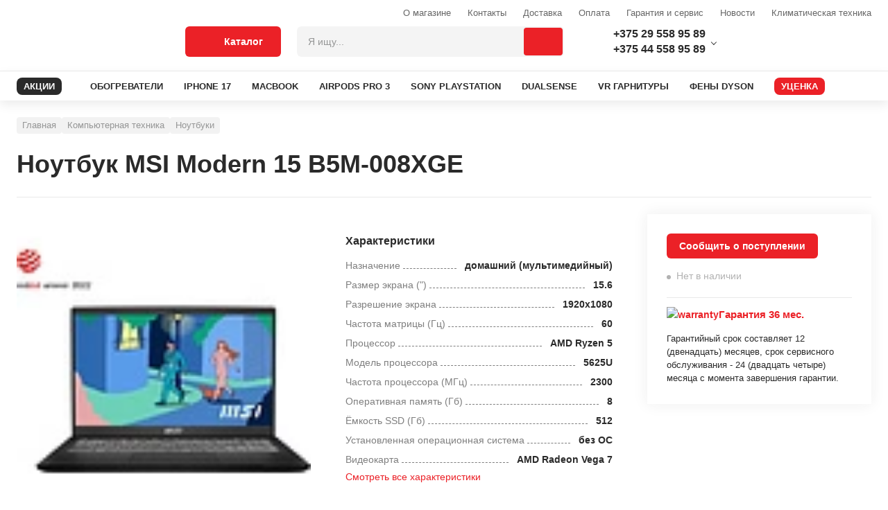

--- FILE ---
content_type: text/html; charset=UTF-8
request_url: https://agroup.by/kompyuternaya-tekhnika/noutbuki-i-aksessuary/noutbuki/msi-modern-15-b5m-008xge/
body_size: 45173
content:
<!DOCTYPE html>
<html lang="ru">
<head>
	<meta name="description" content="Ноутбук MSI Modern 15 B5M-008XGE в каталоге Agroup. У нас только качественная продукция по выгодным ценам. Доставка по всей Беларуси.">
<link rel="canonical" href="https://agroup.by/kompyuternaya-tekhnika/noutbuki-i-aksessuary/noutbuki/msi-modern-15-b5m-008xge/"><meta http-equiv="X-UA-Compatible" content="IE=edge">
<meta charset="utf-8">
<meta name="format-detection" content="telephone=no">
<link rel="shortcut icon" type="image/jpg" href="/local/images/favicon.png">
	<title> Ноутбук MSI Modern 15 B5M-008XGE - agroup.by </title>
		<meta name="yandex-verification" content="8496c6720122b7a3">
	<style>
		.instalment__product-banner-img {
			height: auto!important;
			width: auto!important;
		}
	</style>
	<meta name="yandex-verification" content="8496c6720122b7a3">
	<meta name="google-site-verification" content="M_3j03RWKhTfnzPnkiVI4djo4giIkcrs_jP8MFwJkdg" />
</head>

<body class="">

<link href="/bitrix/cache/css/s1/main/template_60b111a33d9165daaccdd530712e548c/template_60b111a33d9165daaccdd530712e548c_v1.css?1764225515408299" type="text/css"  data-template-style="true" rel="stylesheet">



</div>
<div class="modal-wrapper js-v-scope">
	<v-modal></v-modal>

	<!--            <div class="system-wrapper js-v-scope">
					<div class="system-wrapper js-v-scope">
						<v-model-loader type="basket" :remote-data-source="null" :static-data-source="{&quot;basket&quot;:{&quot;enabled&quot;:true,&quot;bxajaxid&quot;:&quot;1С-Битрикс&quot;,&quot;remote&quot;:&quot;/local/dist/markup/fixtures/basket-loader.json&quot;,&quot;link&quot;:&quot;#&quot;,&quot;items&quot;:[{&quot;productId&quot;:&quot;100&quot;,&quot;count&quot;:5},{&quot;productId&quot;:&quot;101&quot;,&quot;count&quot;:1},{&quot;productId&quot;:&quot;102&quot;,&quot;count&quot;:2}],&quot;checksum&quot;:&quot;54176yqagrew43tg3tvfewagr13&quot;}}"></v-model-loader>
					</div>
				</div>-->
</div>



<div class="overlay js-overlay"></div>

<header class="page-header">
	<div class="page-header__top">
		<div class="page-header__container container">

										<a class="page-header__logo" href="/">
					<picture>
	<source srcset="/local/images/markup-images/logo-mob.svg" media="(max-width: 999px)">
	<img src="/local/images/markup-images/logo.svg" alt="" loading="lazy">
</picture>				</a>
			
			<div class="page-header__right">
				<div class="page-header__right-top">

					<div class="header-menu header-menu--right">
						

<ul class="header-menu__list">
                        <li class="header-menu__item hidden-md ">
                <a class="header-menu__link "   href="/about/o-magazine.php">О магазине</a>
            </li>
        
                        <li class="header-menu__item hidden-md hidden-md">
                <a class="header-menu__link "   href="/about/contacts/index.php">Контакты</a>
            </li>
        
                        <li class="header-menu__item hidden-md ">
                <a class="header-menu__link "   href="/buyers/delivery/">Доставка</a>
            </li>
        
                        <li class="header-menu__item hidden-md ">
                <a class="header-menu__link "   href="/buyers/payment.php">Оплата</a>
            </li>
        
                        <li class="header-menu__item hidden-md ">
                <a class="header-menu__link "   href="/buyers/garantiya-i-servis/">Гарантия и сервис</a>
            </li>
        
                        <li class="header-menu__item hidden-md ">
                <a class="header-menu__link "   href="/about/news/index.php">Новости</a>
            </li>
        
                        <li class="header-menu__item hidden-md ">
                <a class="header-menu__link "   href="/about/klimaticheskaya-tekhnika/">Климатическая техника</a>
            </li>
        
    
</ul>



					</div>
				</div>

				<div class="page-header__right-bottom">

					<div class="page-header__catalog-btn">
						<button class="btn btn--primary btn--lg page-header_catalog-menu-toggle js-catalog-menu-toggle" type="button">
							<svg class="svg-icon page-header__catalog-open">
								<use xlink:href="#svg-icon-catalog"></use>
							</svg>
							<svg class="svg-icon page-header__catalog-close">
								<use xlink:href="#svg-icon-close"></use>
							</svg><span>Каталог</span>
						</button>
					</div>

					<div class="page-header__search-menu-wrap js-v-scope">
						
<v-search-menu    :static-data-source="{&quot;search&quot;:{&quot;query&quot;:null,&quot;itemsTotal&quot;:null,&quot;link&quot;:&quot;\/search\/?q=&quot;,&quot;remote&quot;:&quot;\/&quot;,&quot;suggestions&quot;:[],&quot;items&quot;:[]}}" key="quick_search_ajax"	bxajaxid="quick_search_ajax"></v-search-menu>


					</div>
					<div class="page-header__cells">
						<div class="page-header__cell">

							<div class="page-header__link">
    <div class="cell-contact dropdown js-dropdown">
        <div class="cell-contact__dropdown-btn dropdown__btn js-dropdown__btn">
        	<div class="cell-contact__dropdown-btn-wrap">
				<div class="page-header__icon-wrap">
					<svg class="svg-icon svg-icon--16x16">
						<use xlink:href="#svg-icon-a1"></use>
					</svg>
				</div><a class="cell-contact__phone" href="tel:+375295589589">+375 29 558 95 89</a>
			</div>
			<div class="cell-contact__dropdown-btn-wrap">
				<div class="page-header__icon-wrap">
					<svg class="svg-icon svg-icon--mts">
						<use xlink:href="#svg-icon-mts"></use>
					</svg>
				</div><a class="cell-contact__phone" href=\tel:+375445589589">+375 44 558 95 89</a>
			</div>
        </div>
        <div class="cell-contact__body dropdown__body js-dropdown__body">
            <div class="cell-contact__content dropdown__content">

           
     <div class="cell-contact__contact flc">
                    <svg class="svg-icon svg-icon--16x16">
                    <use xlink:href="#svg-icon-mts"></use>
                    </svg><a class="cell-contact__phone" target="_blank" href="tel:+375295589589">+375 29 5-589-589</a>
                </div>
     <div class="cell-contact__contact flc">
                    <svg class="svg-icon svg-icon--16x16">
                    <use xlink:href="#svg-icon-a1"></use>
                    </svg><a class="cell-contact__phone" target="_blank" href="tel:+375445589589">+375 44 5-589-589</a>
                </div>
     <div class="cell-contact__contact flc">
                    <svg class="svg-icon svg-icon--16x16">
                    <use xlink:href="#svg-icon-viber"></use>
                    </svg><a class="cell-contact__phone" target="_blank" href="viber://pa?chatURI=Agroupby">Viber</a>
                </div>
     <div class="cell-contact__contact flc">
                    <svg class="svg-icon svg-icon--16x16">
                    <use xlink:href="#svg-icon-telegram"></use>
                    </svg><a class="cell-contact__phone" target="_blank" href="https://t.me/Agroupbybot">Telegram</a>
                </div>
     <div class="cell-contact__contact flc">
                    <svg class="svg-icon svg-icon--16x16">
                    <use xlink:href=""></use>
                    </svg><a class="cell-contact__phone" target="_blank" href=""></a>
                </div>
                 <div class="cell-contact__phone">Сервис</div>
           
     <div class="cell-contact__contact flc">
                    <svg class="svg-icon svg-icon--16x16">
                    <use xlink:href="#svg-icon-mts"></use>
                    </svg><a class="cell-contact__phone" href="tel:+375295547454">+375 29 554-74-54</a>
                </div>
     <div class="cell-contact__contact flc">
                    <svg class="svg-icon svg-icon--16x16">
                    <use xlink:href="#svg-icon-mail"></use>
                    </svg><a class="cell-contact__phone" href="mailto:service@agroup.by">service@agroup.by</a>
                </div>
<div class="cell-contact__contact flc">
     <span class="cell-contact__phone">пн-пт, 10:00-19:00</span>
</div>

                <div class="cell-contact__action flc">
                    <div class="cell-contact__phone">Самовывоз</div>
                    <div class="cell-contact__name">г.Минск, ул.Притыцкого, д.105 будние с 12.00 до 20.00, выходные и праздничные с 12.00 до 18.00</div>
                </div>
            </div>
        </div>
    </div>
</div>

						</div>

						<div class="page-header__cell page-header__cell--compare js-v-scope">

													</div>
						<div class="page-header__cell page-header__cell--compare js-v-scope">
													</div>
						<div class="page-header__cell page-header__cell--basket js-v-scope">

							<v-basket-small view="regular" :static-data-source="{&quot;basket&quot;:{&quot;bxajaxid&quot;:&quot;basket-small-update&quot;,&quot;remote&quot;:&quot;\/kompyuternaya-tekhnika\/noutbuki-i-aksessuary\/noutbuki\/msi-modern-15-b5m-008xge\/?CATALOG_CODE=kompyuternaya-tekhnika%2Fnoutbuki-i-aksessuary%2Fnoutbuki%2Fmsi-modern-15-b5m-008xge&quot;,&quot;link&quot;:&quot;\/order\/&quot;,&quot;items&quot;:[],&quot;price&quot;:{&quot;new&quot;:{&quot;value&quot;:0,&quot;currency&quot;:&quot;\u0440.&quot;}},&quot;checksum&quot;:&quot;d751713988987e9331980363e24189ce&quot;}}"></v-basket-small>

						</div>
					</div>
				</div>
			</div>
		</div>
	</div>
	<div class="page-header__bottom">

		

<div class="page-header__container container">
    <div class="page-header__menu-wrap">
        <nav class="main-menu">
            <ul class="main-menu__list">
		<li class="main-menu__item">
			<a class="main-menu__link main-menu__link--discount "
									   href="/promotions/">
				<div class="main-menu__link-text">АКЦИИ</div>
				<svg class="svg-icon main-menu__link-icon">
					<use xlink:href="#svg-icon-discount"></use>
				</svg>
			</a></li>
                       <li class="main-menu__item"><a class="main-menu__link" href="/climaticheskaya-tehnika/teplovaya-tekhnika/obogrevateli/">
                    <div class="main-menu__link">ОБОГРЕВАТЕЛИ</div></a></li>
        
                        <li class="main-menu__item"><a class="main-menu__link" href="/elektronika/smartfony-i-aksessuary/mobilnye-telefony/86710010-f/">
                    <div class="main-menu__link">IPHONE 17</div></a></li>
        
                        <li class="main-menu__item"><a class="main-menu__link" href="/kompyuternaya-tekhnika/noutbuki-i-aksessuary/noutbuki/brend-apple-f/">
                    <div class="main-menu__link">MACBOOK</div></a></li>
        
                        <li class="main-menu__item"><a class="main-menu__link" href="/elektronika/smartfony-i-aksessuary/naushniki/apple-airpods-pro-3/">
                    <div class="main-menu__link">AIRPODS PRO 3</div></a></li>
        
                        <li class="main-menu__item"><a class="main-menu__link" href="/kompyuternaya-tekhnika/noutbuki-i-aksessuary/igrovye-pristavki/brend-sony-f/">
                    <div class="main-menu__link">SONY PLAYSTATION</div></a></li>
        
                        <li class="main-menu__item"><a class="main-menu__link" href="/kompyuternaya-tekhnika/kompyutery-i-komplektuyushchie/ruli-dzhoistiki-geimpady/brend-sony-f/">
                    <div class="main-menu__link">DUALSENSE</div></a></li>
        
                        <li class="main-menu__item"><a class="main-menu__link" href="/elektronika/tv-i-aksessuary/ochki-virtualnoi-realnosti/">
                    <div class="main-menu__link">VR ГАРНИТУРЫ</div></a></li>
        
                        <li class="main-menu__item"><a class="main-menu__link" href="/bytovaya-tekhnika/krasota-i-zdorove/feny/brend-dyson-f/">
                    <div class="main-menu__link">ФЕНЫ DYSON</div></a></li>
        
    		<li class="main-menu__item">
			<a class="main-menu__link main-menu__link--discount action"
									   href="/reduction/">
				<div class="main-menu__link-text">УЦЕНКА</div>
				<svg class="svg-icon main-menu__link-icon">
					<use xlink:href="#svg-icon-discount"></use>
				</svg>
			</a></li>
               </ul>
        </nav>
    </div>
</div>

	</div>
	<div class="catalog-menu js-catalog-menu">
		<style>
	.hidden-after::after{
		display: none;
	}
</style>

    <div class="catalog-menu js-catalog-menu">
        <div class="catalog-menu__wrapper container">
            <ul class="catalog-menu__list">

                
                                
                                    <li class="catalog-menu__item js-catalog-menu__item">
                        <a href="/bytovaya-tekhnika/" onclick="return false" class="catalog-menu__toggle js-catalog-menu__toggle">
                            <div class="catalog-menu__toggle-icon">
																	<img src="/upload/uf/c55/c55a5f6d34daea1f1a6326194663d8c7.svg" alt="" loading="lazy">
															</div>
                            <div class="catalog-menu__toggle-text">Бытовая техника</div>
                        </a>
                        <div class="catalog-menu__sub">
                            <div class="catalog-menu__sub-container">
                                                                    <div class="catalog-menu__sub-container-left">
                                        <div class="catalog-menu__sub-container-left-title">Бытовая техника</div>
                                        <ul class="catalog-menu__sub-list">
                                                                                                                                                <li class="catalog-menu__sub-item">
                                                        <a href="/bytovaya-tekhnika/tehnika-dlya-kuhni/" class="catalog-menu__sub-link">
                                                            <div class="catalog-menu__sub-link-text">Техника для кухни </div>
                                                        </a>

                                                        <div class="catalog-menu__sub-body">
                                                            <div class="catalog-menu__sub-body-wrap">

                                                                																	<a class="catalog-menu__sub-body-item"
																	   href="/bytovaya-tekhnika/tehnika-dlya-kuhni/aerogrili/">Аэрогрили																	 </a>
																																	<a class="catalog-menu__sub-body-item"
																	   href="/bytovaya-tekhnika/tehnika-dlya-kuhni/blendery/">Блендеры																	 </a>
																																	<a class="catalog-menu__sub-body-item"
																	   href="/bytovaya-tekhnika/tehnika-dlya-kuhni/varochnye-paneli/">Варочные панели																	 </a>
																																	<a class="catalog-menu__sub-body-item"
																	   href="/bytovaya-tekhnika/tehnika-dlya-kuhni/duhovye-shkafy/">Духовые шкафы																	 </a>
																																	<a class="catalog-menu__sub-body-item"
																	   href="/bytovaya-tekhnika/tehnika-dlya-kuhni/izmelchiteli-pishevyh-othodov/">Измельчители пищевых отходов																	 </a>
																																	<a class="catalog-menu__sub-body-item"
																	   href="/bytovaya-tekhnika/tehnika-dlya-kuhni/kofevarki-i-kofemashiny/">Кофеварки и кофемашины																	 </a>
																																	<a class="catalog-menu__sub-body-item"
																	   href="/bytovaya-tekhnika/tehnika-dlya-kuhni/kuhonnye-vytyazhki/">Кухонные вытяжки																	 </a>
																																	<a class="catalog-menu__sub-body-item"
																	   href="/bytovaya-tekhnika/tehnika-dlya-kuhni/kuhonnye-kombainy/">Кухонные комбайны																	 </a>
																																	<a class="catalog-menu__sub-body-item"
																	   href="/bytovaya-tekhnika/tehnika-dlya-kuhni/mikrovolnovye-pechi/">Микроволновые печи																	 </a>
																																	<a class="catalog-menu__sub-body-item"
																	   href="/bytovaya-tekhnika/tehnika-dlya-kuhni/myasorubki/">Мясорубки																	 </a>
																																	<a class="catalog-menu__sub-body-item"
																	   href="/bytovaya-tekhnika/tehnika-dlya-kuhni/posudomoechnye-mashiny/">Посудомоечные машины																	 </a>
																																	<a class="catalog-menu__sub-body-item"
																	   href="/bytovaya-tekhnika/tehnika-dlya-kuhni/sokovyzhimalki/">Соковыжималки																	 </a>
																																	<a class="catalog-menu__sub-body-item"
																	   href="/bytovaya-tekhnika/tehnika-dlya-kuhni/filtry-i-umyagchiteli-dlya-vody/">Фильтры для воды																	 </a>
																																	<a class="catalog-menu__sub-body-item"
																	   href="/bytovaya-tekhnika/tehnika-dlya-kuhni/elektricheskie-chainiki/">Электрические чайники																	 </a>
																																	<a class="catalog-menu__sub-body-item"
																	   href="/bytovaya-tekhnika/tehnika-dlya-kuhni/elektrogrili/">Электрогрили																	 </a>
																
																<!--
																																																		<a class="catalog-menu__sub-body-item" href="/bytovaya-tekhnika/tehnika-dlya-kuhni/aerogrili/">
																		Аэрогрили																	</a>
																																																		<a class="catalog-menu__sub-body-item" href="/bytovaya-tekhnika/tehnika-dlya-kuhni/blendery/">
																		Блендеры																	</a>
																																																		<a class="catalog-menu__sub-body-item" href="/bytovaya-tekhnika/tehnika-dlya-kuhni/varochnye-paneli/">
																		Варочные панели																	</a>
																																																		<a class="catalog-menu__sub-body-item" href="/bytovaya-tekhnika/tehnika-dlya-kuhni/duhovye-shkafy/">
																		Духовые шкафы																	</a>
																																																		<a class="catalog-menu__sub-body-item" href="/bytovaya-tekhnika/tehnika-dlya-kuhni/izmelchiteli-pishevyh-othodov/">
																		Измельчители пищевых отходов																	</a>
																																																		<a class="catalog-menu__sub-body-item js-hidden-item" href="/bytovaya-tekhnika/tehnika-dlya-kuhni/kofevarki-i-kofemashiny/">
																		Кофеварки и кофемашины																	</a>
																																																		<a class="catalog-menu__sub-body-item js-hidden-item" href="/bytovaya-tekhnika/tehnika-dlya-kuhni/kuhonnye-vytyazhki/">
																		Кухонные вытяжки																	</a>
																																																		<a class="catalog-menu__sub-body-item js-hidden-item" href="/bytovaya-tekhnika/tehnika-dlya-kuhni/kuhonnye-kombainy/">
																		Кухонные комбайны																	</a>
																																																		<a class="catalog-menu__sub-body-item js-hidden-item" href="/bytovaya-tekhnika/tehnika-dlya-kuhni/mikrovolnovye-pechi/">
																		Микроволновые печи																	</a>
																																																		<a class="catalog-menu__sub-body-item js-hidden-item" href="/bytovaya-tekhnika/tehnika-dlya-kuhni/myasorubki/">
																		Мясорубки																	</a>
																																																		<a class="catalog-menu__sub-body-item js-hidden-item" href="/bytovaya-tekhnika/tehnika-dlya-kuhni/posudomoechnye-mashiny/">
																		Посудомоечные машины																	</a>
																																																		<a class="catalog-menu__sub-body-item js-hidden-item" href="/bytovaya-tekhnika/tehnika-dlya-kuhni/sokovyzhimalki/">
																		Соковыжималки																	</a>
																																																		<a class="catalog-menu__sub-body-item js-hidden-item" href="/bytovaya-tekhnika/tehnika-dlya-kuhni/filtry-i-umyagchiteli-dlya-vody/">
																		Фильтры для воды																	</a>
																																																		<a class="catalog-menu__sub-body-item js-hidden-item" href="/bytovaya-tekhnika/tehnika-dlya-kuhni/elektricheskie-chainiki/">
																		Электрические чайники																	</a>
																																																		<a class="catalog-menu__sub-body-item js-hidden-item" href="/bytovaya-tekhnika/tehnika-dlya-kuhni/elektrogrili/">
																		Электрогрили																	</a>
																
																																	<button type="button" class="catalog-menu__show-more js-show-more-btn">Показать все</button>
																																-->

                                                            </div>
                                                        </div>
                                                    </li>
                                                
                                                                                                                                                <li class="catalog-menu__sub-item">
                                                        <a href="/bytovaya-tekhnika/tekhnika-dlya-uborki-pomeshcheniy/" class="catalog-menu__sub-link">
                                                            <div class="catalog-menu__sub-link-text">Техника для уборки помещений </div>
                                                        </a>

                                                        <div class="catalog-menu__sub-body">
                                                            <div class="catalog-menu__sub-body-wrap">

                                                                																	<a class="catalog-menu__sub-body-item"
																	   href="/bytovaya-tekhnika/tekhnika-dlya-uborki-pomeshcheniy/vertikalnye-pylesosy/">Вертикальные пылесосы																	 </a>
																																	<a class="catalog-menu__sub-body-item"
																	   href="/bytovaya-tekhnika/tekhnika-dlya-uborki-pomeshcheniy/pylesosy/">Пылесосы																	 </a>
																																	<a class="catalog-menu__sub-body-item"
																	   href="/bytovaya-tekhnika/tekhnika-dlya-uborki-pomeshcheniy/roboty-pylesosy/">Роботы-пылесосы																	 </a>
																
																<!--
																																																		<a class="catalog-menu__sub-body-item" href="/bytovaya-tekhnika/tekhnika-dlya-uborki-pomeshcheniy/vertikalnye-pylesosy/">
																		Вертикальные пылесосы																	</a>
																																																		<a class="catalog-menu__sub-body-item" href="/bytovaya-tekhnika/tekhnika-dlya-uborki-pomeshcheniy/pylesosy/">
																		Пылесосы																	</a>
																																																		<a class="catalog-menu__sub-body-item" href="/bytovaya-tekhnika/tekhnika-dlya-uborki-pomeshcheniy/roboty-pylesosy/">
																		Роботы-пылесосы																	</a>
																
																																-->

                                                            </div>
                                                        </div>
                                                    </li>
                                                
                                                                                                                                                <li class="catalog-menu__sub-item">
                                                        <a href="/bytovaya-tekhnika/tekhnika-dlya-ukhoda-za-odezhdoy/" class="catalog-menu__sub-link">
                                                            <div class="catalog-menu__sub-link-text">Техника для ухода за одеждой </div>
                                                        </a>

                                                        <div class="catalog-menu__sub-body">
                                                            <div class="catalog-menu__sub-body-wrap">

                                                                																	<a class="catalog-menu__sub-body-item"
																	   href="/bytovaya-tekhnika/tekhnika-dlya-ukhoda-za-odezhdoy/paroochistiteli-i-otparivateli/">Пароочистители и отпариватели																	 </a>
																																	<a class="catalog-menu__sub-body-item"
																	   href="/bytovaya-tekhnika/tekhnika-dlya-ukhoda-za-odezhdoy/utugi/">Утюги																	 </a>
																
																<!--
																																																		<a class="catalog-menu__sub-body-item" href="/bytovaya-tekhnika/tekhnika-dlya-ukhoda-za-odezhdoy/paroochistiteli-i-otparivateli/">
																		Пароочистители и отпариватели																	</a>
																																																		<a class="catalog-menu__sub-body-item" href="/bytovaya-tekhnika/tekhnika-dlya-ukhoda-za-odezhdoy/utugi/">
																		Утюги																	</a>
																
																																-->

                                                            </div>
                                                        </div>
                                                    </li>
                                                
                                                                                                                                                <li class="catalog-menu__sub-item">
                                                        <a href="/bytovaya-tekhnika/krasota-i-zdorove/" class="catalog-menu__sub-link">
                                                            <div class="catalog-menu__sub-link-text">Красота и здоровье </div>
                                                        </a>

                                                        <div class="catalog-menu__sub-body">
                                                            <div class="catalog-menu__sub-body-wrap">

                                                                																	<a class="catalog-menu__sub-body-item"
																	   href="/bytovaya-tekhnika/krasota-i-zdorove/mashinki-dlya-strizhki-volos/">Машинки для стрижки волос																	 </a>
																																	<a class="catalog-menu__sub-body-item"
																	   href="/bytovaya-tekhnika/krasota-i-zdorove/pribory-dlya-ukladki-volos/">Приборы для укладки волос																	 </a>
																																	<a class="catalog-menu__sub-body-item"
																	   href="/bytovaya-tekhnika/krasota-i-zdorove/feny/">Фены																	 </a>
																																	<a class="catalog-menu__sub-body-item"
																	   href="/bytovaya-tekhnika/krasota-i-zdorove/elektricheskie-zubnye-shetki/">Электрические зубные щетки																	 </a>
																																	<a class="catalog-menu__sub-body-item"
																	   href="/bytovaya-tekhnika/krasota-i-zdorove/elektrobritvy-muzhskie/">Электробритвы мужские																	 </a>
																																	<a class="catalog-menu__sub-body-item"
																	   href="/bytovaya-tekhnika/krasota-i-zdorove/epilyatory-i-zhenskie-elektrobritvy/">Эпиляторы и женские электробритвы																	 </a>
																
																<!--
																																																		<a class="catalog-menu__sub-body-item" href="/bytovaya-tekhnika/krasota-i-zdorove/mashinki-dlya-strizhki-volos/">
																		Машинки для стрижки волос																	</a>
																																																		<a class="catalog-menu__sub-body-item" href="/bytovaya-tekhnika/krasota-i-zdorove/pribory-dlya-ukladki-volos/">
																		Приборы для укладки волос																	</a>
																																																		<a class="catalog-menu__sub-body-item" href="/bytovaya-tekhnika/krasota-i-zdorove/feny/">
																		Фены																	</a>
																																																		<a class="catalog-menu__sub-body-item" href="/bytovaya-tekhnika/krasota-i-zdorove/elektricheskie-zubnye-shetki/">
																		Электрические зубные щетки																	</a>
																																																		<a class="catalog-menu__sub-body-item" href="/bytovaya-tekhnika/krasota-i-zdorove/elektrobritvy-muzhskie/">
																		Электробритвы мужские																	</a>
																																																		<a class="catalog-menu__sub-body-item js-hidden-item" href="/bytovaya-tekhnika/krasota-i-zdorove/epilyatory-i-zhenskie-elektrobritvy/">
																		Эпиляторы и женские электробритвы																	</a>
																
																																	<button type="button" class="catalog-menu__show-more js-show-more-btn">Показать все</button>
																																-->

                                                            </div>
                                                        </div>
                                                    </li>
                                                
                                            

                                        </ul>
                                    </div>

                                                                            <div class="catalog-menu__sub-container-right">
                                            


    

            <a class="simple-banner" href="/bitrix/rk.php?id=38&amp;site_id=s1&amp;event1=banner&amp;event2=click&amp;event3=1+%2F+%5B38%5D+%5Bmenu_banner%5D+%D0%94%D0%BB%D1%8F+%D0%BA%D0%B0%D1%82%D0%B5%D0%B3%D0%BE%D1%80%D0%B8%D0%B8+%22%D0%91%D1%8B%D1%82%D0%BE%D0%B2%D0%B0%D1%8F+%D1%82%D0%B5%D1%85%D0%BD%D0%B8%D0%BA%D0%B0%22&amp;goto=%2Fbytovaya-tekhnika%2Ftekhnika-dlya-ukhoda-za-odezhdoy%2Fparoochistiteli-i-otparivateli%2Fkarcher-sc-3-easyfix-plus-1.513-661.0%2F" style="background-image:url(/upload/Sh/imageCache/411/625/625533231120191.jpg)">

                        <div class="simple-banner__text flc"></div>
        </a>
    


     <br>
                                                                                            <div class="catalog-menu__sub-container-footer">
                                                    <div class="catalog-menu__sub-container-footer-title">Бренды</div>
                                                    <div class="catalog-menu__sub-container-tags-wrap">
                                                        <div class="main-menu__sub-container-tags-cell">
  <a class="tag-link" href="https://agroup.by/bytovaya-tekhnika/tehnika-dlya-kuhni/kofevarki-i-kofemashiny/brend-delonghi-f/">Кофемашины Delonghi</a>
</div><div class="main-menu__sub-container-tags-cell">
  <a class="tag-link" href="https://agroup.by/bytovaya-tekhnika/tehnika-dlya-kuhni/kofevarki-i-kofemashiny/brend-saeco-">Кофемашины Saeco</a>
</div><div class="main-menu__sub-container-tags-cell">
  <a class="tag-link" href="https://agroup.by/bytovaya-tekhnika/krasota-i-zdorove/feny/brend-dyson-f/">Фены Dyson</a>
</div><div class="main-menu__sub-container-tags-cell">
  <a class="tag-link" href="https://agroup.by/bytovaya-tekhnika/krasota-i-zdorove/feny/vypryamitel-brend-dyson-f/">Выпрямители Dyson</a>
</div><div class="main-menu__sub-container-tags-cell">
  <a class="tag-link" href="https://agroup.by/bytovaya-tekhnika/tekhnika-dlya-uborki-pomeshcheniy/pylesosy/brend-dyson-f/">Пылесосы Dyson</a>
</div><div class="main-menu__sub-container-tags-cell">
  <a class="tag-link" href="https://agroup.by/bytovaya-tekhnika/tehnika-dlya-kuhni/varochnye-paneli/brend-bosch-f/">Варочные Bosch</a>
</div><div class="main-menu__sub-container-tags-cell">
  <a class="tag-link" href="https://agroup.by/bytovaya-tekhnika/tehnika-dlya-kuhni/varochnye-paneli/brend-maunfeld-f/">Варочные Maunfeld</a>
</div><div class="main-menu__sub-container-tags-cell">
  <a class="tag-link" href="https://agroup.by/bytovaya-tekhnika/tehnika-dlya-kuhni/duhovye-shkafy/brend-bosch-f/">Духовки Bosch</a>
</div><div class="main-menu__sub-container-tags-cell">
  <a class="tag-link" href="https://agroup.by/bytovaya-tekhnika/tehnika-dlya-kuhni/duhovye-shkafy/brend-electrolux-f/">Духовки Electrolux</a>
</div><div class="main-menu__sub-container-tags-cell">
  <a class="tag-link" href="https://agroup.by/bytovaya-tekhnika/tehnika-dlya-kuhni/aerogrili/brend-tefal-f/">Грили Tefal</a>
</div><div class="main-menu__sub-container-tags-cell">
  <a class="tag-link" href="https://agroup.by/bytovaya-tekhnika/tekhnika-dlya-uborki-pomeshcheniy/roboty-pylesosy/brend-xiaomi-f/">Роботы Xiaomi</a>
</div><div class="main-menu__sub-container-tags-cell">
  <a class="tag-link" href="https://agroup.by/bytovaya-tekhnika/tehnika-dlya-kuhni/mikrovolnovye-pechi/brend-bosch-f/">СВЧ Bosch</a>
</div><div class="main-menu__sub-container-tags-cell">
  <a class="tag-link" href="https://agroup.by/bytovaya-tekhnika/tehnika-dlya-kuhni/izmelchiteli-pishevyh-othodov/brend-bort-f/">Измельчители BORT</a>
</div><div class="main-menu__sub-container-tags-cell">
  <a class="tag-link" href="https://agroup.by/bytovaya-tekhnika/tekhnika-dlya-uborki-pomeshcheniy/moiki-vysokogo-davleniya/brend-karcher-f/">Мойки Karcher</a>
</div> <br>
 <br>
                                                    </div>
                                                </div>
                                                                                    </div>
                                    
                                   <!-- <div class="catalog-menu__sub-container-right">
                                        <img class="simple-banner" src="/local/images/markup-images/banners/simple-banner-1.jpg">
                                        <div class="catalog-menu__sub-container-footer">
                                            <div class="catalog-menu__sub-container-footer-title">Бренды</div>
                                            <div class="catalog-menu__sub-container-tags-wrap">
                                                <div class="catalog-menu__sub-container-tags-cell"><a class="tag-link" href="#">A4Tech</a></div>
                                                <div class="catalog-menu__sub-container-tags-cell"><a class="tag-link" href="#">Apple</a></div>
                                                <div class="catalog-menu__sub-container-tags-cell"><a class="tag-link" href="#">Acer</a></div>
                                                <div class="catalog-menu__sub-container-tags-cell"><a class="tag-link" href="#">AMD</a></div>
                                                <div class="catalog-menu__sub-container-tags-cell"><a class="tag-link" href="#">A4Tech</a></div>
                                                <div class="catalog-menu__sub-container-tags-cell"><a class="tag-link" href="#">A4Tech</a></div>
                                                <div class="catalog-menu__sub-container-tags-cell"><a class="tag-link" href="#">Apple</a></div>
                                                <div class="catalog-menu__sub-container-tags-cell"><a class="tag-link" href="#">Acer</a></div>
                                                <div class="catalog-menu__sub-container-tags-cell"><a class="tag-link" href="#">AMD</a></div>
                                                <div class="catalog-menu__sub-container-tags-cell"><a class="tag-link" href="#">A4Tech</a></div>
                                            </div>
                                        </div>
                                    </div>-->
                                                            </div>
                        </div>

                    </li>
                
            
                                
                                    <li class="catalog-menu__item js-catalog-menu__item">
                        <a href="/climaticheskaya-tehnika/" onclick="return false" class="catalog-menu__toggle js-catalog-menu__toggle">
                            <div class="catalog-menu__toggle-icon">
																	<img src="/upload/uf/620/620a5bbfd45e7d8f10a41899f963d87e.svg" alt="" loading="lazy">
															</div>
                            <div class="catalog-menu__toggle-text">Климатическая техника</div>
                        </a>
                        <div class="catalog-menu__sub">
                            <div class="catalog-menu__sub-container">
                                                                    <div class="catalog-menu__sub-container-left">
                                        <div class="catalog-menu__sub-container-left-title">Климатическая техника</div>
                                        <ul class="catalog-menu__sub-list">
                                                                                                                                                <li class="catalog-menu__sub-item">
                                                        <a href="/climaticheskaya-tehnika/vodosnabzhenie-i-otoplenie/" class="catalog-menu__sub-link">
                                                            <div class="catalog-menu__sub-link-text">Водоснабжение и отопление </div>
                                                        </a>

                                                        <div class="catalog-menu__sub-body">
                                                            <div class="catalog-menu__sub-body-wrap">

                                                                																	<a class="catalog-menu__sub-body-item"
																	   href="/climaticheskaya-tehnika/vodosnabzhenie-i-otoplenie/vodonagrevateli/">Водонагреватели																	 </a>
																																	<a class="catalog-menu__sub-body-item"
																	   href="/climaticheskaya-tehnika/vodosnabzhenie-i-otoplenie/otopitelnye-sistemy-kotly-/">Отопительные системы (котлы)																	 </a>
																																	<a class="catalog-menu__sub-body-item"
																	   href="/climaticheskaya-tehnika/vodosnabzhenie-i-otoplenie/radiatory-otopleniya/">Радиаторы отопления																	 </a>
																																	<a class="catalog-menu__sub-body-item"
																	   href="/climaticheskaya-tehnika/vodosnabzhenie-i-otoplenie/teplye-poly/">Теплые полы																	 </a>
																
																<!--
																																																		<a class="catalog-menu__sub-body-item" href="/climaticheskaya-tehnika/vodosnabzhenie-i-otoplenie/vodonagrevateli/">
																		Водонагреватели																	</a>
																																																		<a class="catalog-menu__sub-body-item" href="/climaticheskaya-tehnika/vodosnabzhenie-i-otoplenie/otopitelnye-sistemy-kotly-/">
																		Отопительные системы (котлы)																	</a>
																																																		<a class="catalog-menu__sub-body-item" href="/climaticheskaya-tehnika/vodosnabzhenie-i-otoplenie/radiatory-otopleniya/">
																		Радиаторы отопления																	</a>
																																																		<a class="catalog-menu__sub-body-item" href="/climaticheskaya-tehnika/vodosnabzhenie-i-otoplenie/teplye-poly/">
																		Теплые полы																	</a>
																
																																-->

                                                            </div>
                                                        </div>
                                                    </li>
                                                
                                                                                                                                                <li class="catalog-menu__sub-item">
                                                        <a href="/climaticheskaya-tehnika/okhlazhdenie-i-klimat/" class="catalog-menu__sub-link">
                                                            <div class="catalog-menu__sub-link-text">Охлаждение и климат </div>
                                                        </a>

                                                        <div class="catalog-menu__sub-body">
                                                            <div class="catalog-menu__sub-body-wrap">

                                                                																	<a class="catalog-menu__sub-body-item"
																	   href="/climaticheskaya-tehnika/okhlazhdenie-i-klimat/vozduhoochistiteli-i-uvlazhniteli/">Воздухоочистители и увлажнители																	 </a>
																																	<a class="catalog-menu__sub-body-item"
																	   href="/climaticheskaya-tehnika/okhlazhdenie-i-klimat/kondicionery/">Кондиционеры																	 </a>
																																	<a class="catalog-menu__sub-body-item"
																	   href="/climaticheskaya-tehnika/okhlazhdenie-i-klimat/osushiteli-vozduha/">Осушители воздуха																	 </a>
																																	<a class="catalog-menu__sub-body-item"
																	   href="/climaticheskaya-tehnika/okhlazhdenie-i-klimat/vytyazhnaya-ventilyaciya/">Вытяжная вентиляция																	 </a>
																																	<a class="catalog-menu__sub-body-item"
																	   href="/climaticheskaya-tehnika/okhlazhdenie-i-klimat/ventilyatory/">Вентиляторы																	 </a>
																
																<!--
																																																		<a class="catalog-menu__sub-body-item" href="/climaticheskaya-tehnika/okhlazhdenie-i-klimat/vozduhoochistiteli-i-uvlazhniteli/">
																		Воздухоочистители и увлажнители																	</a>
																																																		<a class="catalog-menu__sub-body-item" href="/climaticheskaya-tehnika/okhlazhdenie-i-klimat/kondicionery/">
																		Кондиционеры																	</a>
																																																		<a class="catalog-menu__sub-body-item" href="/climaticheskaya-tehnika/okhlazhdenie-i-klimat/osushiteli-vozduha/">
																		Осушители воздуха																	</a>
																																																		<a class="catalog-menu__sub-body-item" href="/climaticheskaya-tehnika/okhlazhdenie-i-klimat/vytyazhnaya-ventilyaciya/">
																		Вытяжная вентиляция																	</a>
																																																		<a class="catalog-menu__sub-body-item" href="/climaticheskaya-tehnika/okhlazhdenie-i-klimat/ventilyatory/">
																		Вентиляторы																	</a>
																
																																-->

                                                            </div>
                                                        </div>
                                                    </li>
                                                
                                                                                                                                                <li class="catalog-menu__sub-item">
                                                        <a href="/climaticheskaya-tehnika/teplovaya-tekhnika/" class="catalog-menu__sub-link">
                                                            <div class="catalog-menu__sub-link-text">Тепловая техника </div>
                                                        </a>

                                                        <div class="catalog-menu__sub-body">
                                                            <div class="catalog-menu__sub-body-wrap">

                                                                																	<a class="catalog-menu__sub-body-item"
																	   href="/climaticheskaya-tehnika/teplovaya-tekhnika/obogrevateli/">Обогреватели																	 </a>
																																	<a class="catalog-menu__sub-body-item"
																	   href="/climaticheskaya-tehnika/teplovaya-tekhnika/teplovye-pushki/">Тепловые пушки																	 </a>
																																	<a class="catalog-menu__sub-body-item"
																	   href="/climaticheskaya-tehnika/teplovaya-tekhnika/elektrokaminy/">Электрокамины																	 </a>
																
																<!--
																																																		<a class="catalog-menu__sub-body-item" href="/climaticheskaya-tehnika/teplovaya-tekhnika/obogrevateli/">
																		Обогреватели																	</a>
																																																		<a class="catalog-menu__sub-body-item" href="/climaticheskaya-tehnika/teplovaya-tekhnika/teplovye-pushki/">
																		Тепловые пушки																	</a>
																																																		<a class="catalog-menu__sub-body-item" href="/climaticheskaya-tehnika/teplovaya-tekhnika/elektrokaminy/">
																		Электрокамины																	</a>
																
																																-->

                                                            </div>
                                                        </div>
                                                    </li>
                                                
                                                                                                                                                <li class="catalog-menu__sub-item">
                                                        <a href="/climaticheskaya-tehnika/aksessuary-i-komplektuyushchie/" class="catalog-menu__sub-link">
                                                            <div class="catalog-menu__sub-link-text">Аксессуары и комплектующие </div>
                                                        </a>

                                                        <div class="catalog-menu__sub-body">
                                                            <div class="catalog-menu__sub-body-wrap">

                                                                																	<a class="catalog-menu__sub-body-item"
																	   href="/climaticheskaya-tehnika/aksessuary-i-komplektuyushchie/termoregulyatory/">Терморегуляторы																	 </a>
																																	<a class="catalog-menu__sub-body-item"
																	   href="/climaticheskaya-tehnika/aksessuary-i-komplektuyushchie/aksessuary-dlya-klimaticheskoy-tekhniki/">Аксессуары для климатической техники																	 </a>
																																	<a class="catalog-menu__sub-body-item"
																	   href="/climaticheskaya-tehnika/aksessuary-i-komplektuyushchie/komplektuushie-k-obogrevatelyam/">Комплектующие к обогревателям																	 </a>
																
																<!--
																																																		<a class="catalog-menu__sub-body-item" href="/climaticheskaya-tehnika/aksessuary-i-komplektuyushchie/termoregulyatory/">
																		Терморегуляторы																	</a>
																																																		<a class="catalog-menu__sub-body-item" href="/climaticheskaya-tehnika/aksessuary-i-komplektuyushchie/aksessuary-dlya-klimaticheskoy-tekhniki/">
																		Аксессуары для климатической техники																	</a>
																																																		<a class="catalog-menu__sub-body-item" href="/climaticheskaya-tehnika/aksessuary-i-komplektuyushchie/komplektuushie-k-obogrevatelyam/">
																		Комплектующие к обогревателям																	</a>
																
																																-->

                                                            </div>
                                                        </div>
                                                    </li>
                                                
                                            

                                        </ul>
                                    </div>

                                                                            <div class="catalog-menu__sub-container-right">
                                            


    

            <a class="simple-banner" href="/bitrix/rk.php?id=18&amp;site_id=s1&amp;event1=banner&amp;event2=click&amp;event3=1+%2F+%5B18%5D+%5Bmenu_banner%5D+%D0%B4%D0%BB%D1%8F+%D0%BA%D0%B0%D1%82%D0%B5%D0%B3%D0%BE%D1%80%D0%B8%D0%B8+%22%D0%9A%D0%BB%D0%B8%D0%BC%D0%B0%D1%82%D0%B8%D1%87%D0%B5%D1%81%D0%BA%D0%B0%D1%8F+%D1%82%D0%B5%D1%85%D0%BD%D0%B8%D0%BA%D0%B0%22&amp;goto=%2Fclimaticheskaya-tehnika%2Fvodosnabzhenie-i-otoplenie%2Fvodonagrevateli%2Fbrend-thermex-f%2F" style="background-image:url(/upload/Sh/imageCache/297/305/3057264011803587.jpg)">

                        <div class="simple-banner__text flc"></div>
        </a>
    


    
                                                                                            <div class="catalog-menu__sub-container-footer">
                                                    <div class="catalog-menu__sub-container-footer-title">Бренды</div>
                                                    <div class="catalog-menu__sub-container-tags-wrap">
                                                        <div class="main-menu__sub-container-tags-cell"><a class="tag-link" href="https://agroup.by/climaticheskaya-tehnika/vodosnabzhenie-i-otoplenie/vodonagrevateli/brend-ariston-f/">Водонагерватели Ariston</a></div><div class="main-menu__sub-container-tags-cell"><a class="tag-link" href="https://agroup.by/climaticheskaya-tehnika/vodosnabzhenie-i-otoplenie/vodonagrevateli/brend-thermex-f/">Водонагерватели Thermex</a></div><div class="main-menu__sub-container-tags-cell"><a class="tag-link" href="https://agroup.by/climaticheskaya-tehnika/okhlazhdenie-i-klimat/vozduhoochistiteli-i-uvlazhniteli/tip-moyka-vozdukha-brend-boneco-air-o-swiss-f/">Мойки Boneco</a></div><div class="main-menu__sub-container-tags-cell"><a class="tag-link" href="https://agroup.by/climaticheskaya-tehnika/okhlazhdenie-i-klimat/kondicionery/brend-gree-f/">Кондиционеры Gree</a></div><div class="main-menu__sub-container-tags-cell"><a class="tag-link" href="https://agroup.by/climaticheskaya-tehnika/okhlazhdenie-i-klimat/kondicionery/brend-electrolux-f/">Кондиционеры Electrolux</a></div><div class="main-menu__sub-container-tags-cell"><a class="tag-link" href="https://agroup.by/climaticheskaya-tehnika/okhlazhdenie-i-klimat/kondicionery/brend-lg-f/">Кондиционеры LG</a></div><div class="main-menu__sub-container-tags-cell"><a class="tag-link" href="https://agroup.by/climaticheskaya-tehnika/okhlazhdenie-i-klimat/vytyazhnaya-ventilyaciya/brend-soler-palau-f/">Вентиляция Soler&Palau</a></div><div class="main-menu__sub-container-tags-cell"><a class="tag-link" href="https://agroup.by/climaticheskaya-tehnika/okhlazhdenie-i-klimat/kondicionery/brend-loriot-f/">Кондиционеры Loriot</a></div>
                                                    </div>
                                                </div>
                                                                                    </div>
                                    
                                   <!-- <div class="catalog-menu__sub-container-right">
                                        <img class="simple-banner" src="/local/images/markup-images/banners/simple-banner-1.jpg">
                                        <div class="catalog-menu__sub-container-footer">
                                            <div class="catalog-menu__sub-container-footer-title">Бренды</div>
                                            <div class="catalog-menu__sub-container-tags-wrap">
                                                <div class="catalog-menu__sub-container-tags-cell"><a class="tag-link" href="#">A4Tech</a></div>
                                                <div class="catalog-menu__sub-container-tags-cell"><a class="tag-link" href="#">Apple</a></div>
                                                <div class="catalog-menu__sub-container-tags-cell"><a class="tag-link" href="#">Acer</a></div>
                                                <div class="catalog-menu__sub-container-tags-cell"><a class="tag-link" href="#">AMD</a></div>
                                                <div class="catalog-menu__sub-container-tags-cell"><a class="tag-link" href="#">A4Tech</a></div>
                                                <div class="catalog-menu__sub-container-tags-cell"><a class="tag-link" href="#">A4Tech</a></div>
                                                <div class="catalog-menu__sub-container-tags-cell"><a class="tag-link" href="#">Apple</a></div>
                                                <div class="catalog-menu__sub-container-tags-cell"><a class="tag-link" href="#">Acer</a></div>
                                                <div class="catalog-menu__sub-container-tags-cell"><a class="tag-link" href="#">AMD</a></div>
                                                <div class="catalog-menu__sub-container-tags-cell"><a class="tag-link" href="#">A4Tech</a></div>
                                            </div>
                                        </div>
                                    </div>-->
                                                            </div>
                        </div>

                    </li>
                
            
                                
                                    <li class="catalog-menu__item js-catalog-menu__item">
                        <a href="/kompyuternaya-tekhnika/" onclick="return false" class="catalog-menu__toggle js-catalog-menu__toggle">
                            <div class="catalog-menu__toggle-icon">
																	<img src="/upload/uf/5df/5dfbc546ed3e27c500ed387e1b47f8a4.svg" alt="" loading="lazy">
															</div>
                            <div class="catalog-menu__toggle-text">Компьютерная техника</div>
                        </a>
                        <div class="catalog-menu__sub">
                            <div class="catalog-menu__sub-container">
                                                                    <div class="catalog-menu__sub-container-left">
                                        <div class="catalog-menu__sub-container-left-title">Компьютерная техника</div>
                                        <ul class="catalog-menu__sub-list">
                                                                                                                                                <li class="catalog-menu__sub-item">
                                                        <a href="/kompyuternaya-tekhnika/planshety/" class="catalog-menu__sub-link">
                                                            <div class="catalog-menu__sub-link-text">Планшеты и аксессуары </div>
                                                        </a>

                                                        <div class="catalog-menu__sub-body">
                                                            <div class="catalog-menu__sub-body-wrap">

                                                                																	<a class="catalog-menu__sub-body-item"
																	   href="/kompyuternaya-tekhnika/planshety/planshetu/">Планшеты																	 </a>
																																	<a class="catalog-menu__sub-body-item"
																	   href="/kompyuternaya-tekhnika/planshety/graficheskie-planshety/">Графические планшеты																	 </a>
																																	<a class="catalog-menu__sub-body-item"
																	   href="/kompyuternaya-tekhnika/planshety/stilusy/">Стилусы																	 </a>
																																	<a class="catalog-menu__sub-body-item"
																	   href="/kompyuternaya-tekhnika/planshety/sumki-i-chehly-dlya-planshetov/">Чехлы для планшетов																	 </a>
																																	<a class="catalog-menu__sub-body-item"
																	   href="/kompyuternaya-tekhnika/planshety/elektronnye-knigi/">Электронные книги																	 </a>
																
																<!--
																																																		<a class="catalog-menu__sub-body-item" href="/kompyuternaya-tekhnika/planshety/planshetu/">
																		Планшеты																	</a>
																																																		<a class="catalog-menu__sub-body-item" href="/kompyuternaya-tekhnika/planshety/graficheskie-planshety/">
																		Графические планшеты																	</a>
																																																		<a class="catalog-menu__sub-body-item" href="/kompyuternaya-tekhnika/planshety/stilusy/">
																		Стилусы																	</a>
																																																		<a class="catalog-menu__sub-body-item" href="/kompyuternaya-tekhnika/planshety/sumki-i-chehly-dlya-planshetov/">
																		Чехлы для планшетов																	</a>
																																																		<a class="catalog-menu__sub-body-item" href="/kompyuternaya-tekhnika/planshety/elektronnye-knigi/">
																		Электронные книги																	</a>
																
																																-->

                                                            </div>
                                                        </div>
                                                    </li>
                                                
                                                                                                                                                <li class="catalog-menu__sub-item">
                                                        <a href="/kompyuternaya-tekhnika/noutbuki-i-aksessuary/" class="catalog-menu__sub-link">
                                                            <div class="catalog-menu__sub-link-text">Ноутбуки, компьютерная техника </div>
                                                        </a>

                                                        <div class="catalog-menu__sub-body">
                                                            <div class="catalog-menu__sub-body-wrap">

                                                                																	<a class="catalog-menu__sub-body-item"
																	   href="/kompyuternaya-tekhnika/noutbuki-i-aksessuary/noutbuki/">Ноутбуки																	 </a>
																																	<a class="catalog-menu__sub-body-item"
																	   href="/kompyuternaya-tekhnika/noutbuki-i-aksessuary/igrovye-pristavki/">Игровые приставки																	 </a>
																																	<a class="catalog-menu__sub-body-item"
																	   href="/kompyuternaya-tekhnika/noutbuki-i-aksessuary/monobloki/">Моноблоки																	 </a>
																																	<a class="catalog-menu__sub-body-item"
																	   href="/kompyuternaya-tekhnika/noutbuki-i-aksessuary/komputery/">Компьютеры																	 </a>
																																	<a class="catalog-menu__sub-body-item"
																	   href="/kompyuternaya-tekhnika/noutbuki-i-aksessuary/monitory/">Мониторы																	 </a>
																																	<a class="catalog-menu__sub-body-item"
																	   href="/kompyuternaya-tekhnika/noutbuki-i-aksessuary/printery/">Принтеры и МФУ																	 </a>
																																	<a class="catalog-menu__sub-body-item"
																	   href="/kompyuternaya-tekhnika/noutbuki-i-aksessuary/zaryadnye-ustroistva-dlya-akkumulyatorov/">Зарядные устройства для аккумуляторов																	 </a>
																																	<a class="catalog-menu__sub-body-item"
																	   href="/kompyuternaya-tekhnika/noutbuki-i-aksessuary/podstavki-dlya-noutbukov/">Подставки для ноутбуков																	 </a>
																
																<!--
																																																		<a class="catalog-menu__sub-body-item" href="/kompyuternaya-tekhnika/noutbuki-i-aksessuary/noutbuki/">
																		Ноутбуки																	</a>
																																																		<a class="catalog-menu__sub-body-item" href="/kompyuternaya-tekhnika/noutbuki-i-aksessuary/igrovye-pristavki/">
																		Игровые приставки																	</a>
																																																		<a class="catalog-menu__sub-body-item" href="/kompyuternaya-tekhnika/noutbuki-i-aksessuary/monobloki/">
																		Моноблоки																	</a>
																																																		<a class="catalog-menu__sub-body-item" href="/kompyuternaya-tekhnika/noutbuki-i-aksessuary/komputery/">
																		Компьютеры																	</a>
																																																		<a class="catalog-menu__sub-body-item" href="/kompyuternaya-tekhnika/noutbuki-i-aksessuary/monitory/">
																		Мониторы																	</a>
																																																		<a class="catalog-menu__sub-body-item js-hidden-item" href="/kompyuternaya-tekhnika/noutbuki-i-aksessuary/printery/">
																		Принтеры и МФУ																	</a>
																																																		<a class="catalog-menu__sub-body-item js-hidden-item" href="/kompyuternaya-tekhnika/noutbuki-i-aksessuary/zaryadnye-ustroistva-dlya-akkumulyatorov/">
																		Зарядные устройства для аккумуляторов																	</a>
																																																		<a class="catalog-menu__sub-body-item js-hidden-item" href="/kompyuternaya-tekhnika/noutbuki-i-aksessuary/podstavki-dlya-noutbukov/">
																		Подставки для ноутбуков																	</a>
																
																																	<button type="button" class="catalog-menu__show-more js-show-more-btn">Показать все</button>
																																-->

                                                            </div>
                                                        </div>
                                                    </li>
                                                
                                                                                                                                                <li class="catalog-menu__sub-item">
                                                        <a href="/kompyuternaya-tekhnika/kompyutery-i-komplektuyushchie/" class="catalog-menu__sub-link">
                                                            <div class="catalog-menu__sub-link-text">Комплектующие и периферия </div>
                                                        </a>

                                                        <div class="catalog-menu__sub-body">
                                                            <div class="catalog-menu__sub-body-wrap">

                                                                																	<a class="catalog-menu__sub-body-item"
																	   href="/kompyuternaya-tekhnika/kompyutery-i-komplektuyushchie/ssd/">SSD																	 </a>
																																	<a class="catalog-menu__sub-body-item"
																	   href="/kompyuternaya-tekhnika/kompyutery-i-komplektuyushchie/aksessuary-dlya-igrovyh-pristavok/">Аксессуары для игровых приставок																	 </a>
																																	<a class="catalog-menu__sub-body-item"
																	   href="/kompyuternaya-tekhnika/kompyutery-i-komplektuyushchie/akusticheskie-sistemy/">Акустические системы																	 </a>
																																	<a class="catalog-menu__sub-body-item"
																	   href="/kompyuternaya-tekhnika/kompyutery-i-komplektuyushchie/besprovodnye-i-portativnye-kolonki/">Беспроводные и портативные колонки																	 </a>
																																	<a class="catalog-menu__sub-body-item"
																	   href="/kompyuternaya-tekhnika/kompyutery-i-komplektuyushchie/bloki-pitaniya/">Блоки питания																	 </a>
																																	<a class="catalog-menu__sub-body-item"
																	   href="/kompyuternaya-tekhnika/kompyutery-i-komplektuyushchie/veb-kamery/">Веб-камеры																	 </a>
																																	<a class="catalog-menu__sub-body-item"
																	   href="/kompyuternaya-tekhnika/kompyutery-i-komplektuyushchie/videokarty/">Видеокарты																	 </a>
																																	<a class="catalog-menu__sub-body-item"
																	   href="/kompyuternaya-tekhnika/kompyutery-i-komplektuyushchie/karty-pamyati/">Карты памяти																	 </a>
																																	<a class="catalog-menu__sub-body-item"
																	   href="/kompyuternaya-tekhnika/kompyutery-i-komplektuyushchie/klaviatury/">Клавиатуры																	 </a>
																																	<a class="catalog-menu__sub-body-item"
																	   href="/kompyuternaya-tekhnika/kompyutery-i-komplektuyushchie/komplekty-akustiki/">Комплекты акустики																	 </a>
																																	<a class="catalog-menu__sub-body-item"
																	   href="/kompyuternaya-tekhnika/kompyutery-i-komplektuyushchie/komputernaya-akustika/">Компьютерная акустика																	 </a>
																																	<a class="catalog-menu__sub-body-item"
																	   href="/kompyuternaya-tekhnika/kompyutery-i-komplektuyushchie/materinskie-platy/">Материнские платы																	 </a>
																																	<a class="catalog-menu__sub-body-item"
																	   href="/kompyuternaya-tekhnika/kompyutery-i-komplektuyushchie/myshi/">Мыши																	 </a>
																																	<a class="catalog-menu__sub-body-item"
																	   href="/kompyuternaya-tekhnika/kompyutery-i-komplektuyushchie/portativnaya-akustika/">Портативная акустика																	 </a>
																																	<a class="catalog-menu__sub-body-item"
																	   href="/kompyuternaya-tekhnika/kompyutery-i-komplektuyushchie/processory/">Процессоры																	 </a>
																																	<a class="catalog-menu__sub-body-item"
																	   href="/kompyuternaya-tekhnika/kompyutery-i-komplektuyushchie/ruli-dzhoistiki-geimpady/">Рули, джойстики, геймпады																	 </a>
																
																<!--
																																																		<a class="catalog-menu__sub-body-item" href="/kompyuternaya-tekhnika/kompyutery-i-komplektuyushchie/ssd/">
																		SSD																	</a>
																																																		<a class="catalog-menu__sub-body-item" href="/kompyuternaya-tekhnika/kompyutery-i-komplektuyushchie/aksessuary-dlya-igrovyh-pristavok/">
																		Аксессуары для игровых приставок																	</a>
																																																		<a class="catalog-menu__sub-body-item" href="/kompyuternaya-tekhnika/kompyutery-i-komplektuyushchie/akusticheskie-sistemy/">
																		Акустические системы																	</a>
																																																		<a class="catalog-menu__sub-body-item" href="/kompyuternaya-tekhnika/kompyutery-i-komplektuyushchie/besprovodnye-i-portativnye-kolonki/">
																		Беспроводные и портативные колонки																	</a>
																																																		<a class="catalog-menu__sub-body-item" href="/kompyuternaya-tekhnika/kompyutery-i-komplektuyushchie/bloki-pitaniya/">
																		Блоки питания																	</a>
																																																		<a class="catalog-menu__sub-body-item js-hidden-item" href="/kompyuternaya-tekhnika/kompyutery-i-komplektuyushchie/veb-kamery/">
																		Веб-камеры																	</a>
																																																		<a class="catalog-menu__sub-body-item js-hidden-item" href="/kompyuternaya-tekhnika/kompyutery-i-komplektuyushchie/videokarty/">
																		Видеокарты																	</a>
																																																		<a class="catalog-menu__sub-body-item js-hidden-item" href="/kompyuternaya-tekhnika/kompyutery-i-komplektuyushchie/karty-pamyati/">
																		Карты памяти																	</a>
																																																		<a class="catalog-menu__sub-body-item js-hidden-item" href="/kompyuternaya-tekhnika/kompyutery-i-komplektuyushchie/klaviatury/">
																		Клавиатуры																	</a>
																																																		<a class="catalog-menu__sub-body-item js-hidden-item" href="/kompyuternaya-tekhnika/kompyutery-i-komplektuyushchie/komplekty-akustiki/">
																		Комплекты акустики																	</a>
																																																		<a class="catalog-menu__sub-body-item js-hidden-item" href="/kompyuternaya-tekhnika/kompyutery-i-komplektuyushchie/komputernaya-akustika/">
																		Компьютерная акустика																	</a>
																																																		<a class="catalog-menu__sub-body-item js-hidden-item" href="/kompyuternaya-tekhnika/kompyutery-i-komplektuyushchie/materinskie-platy/">
																		Материнские платы																	</a>
																																																		<a class="catalog-menu__sub-body-item js-hidden-item" href="/kompyuternaya-tekhnika/kompyutery-i-komplektuyushchie/myshi/">
																		Мыши																	</a>
																																																		<a class="catalog-menu__sub-body-item js-hidden-item" href="/kompyuternaya-tekhnika/kompyutery-i-komplektuyushchie/portativnaya-akustika/">
																		Портативная акустика																	</a>
																																																		<a class="catalog-menu__sub-body-item js-hidden-item" href="/kompyuternaya-tekhnika/kompyutery-i-komplektuyushchie/processory/">
																		Процессоры																	</a>
																																																		<a class="catalog-menu__sub-body-item js-hidden-item" href="/kompyuternaya-tekhnika/kompyutery-i-komplektuyushchie/ruli-dzhoistiki-geimpady/">
																		Рули, джойстики, геймпады																	</a>
																
																																	<button type="button" class="catalog-menu__show-more js-show-more-btn">Показать все</button>
																																-->

                                                            </div>
                                                        </div>
                                                    </li>
                                                
                                            

                                        </ul>
                                    </div>

                                                                            <div class="catalog-menu__sub-container-right">
                                            


    

            <a class="simple-banner" href="/bitrix/rk.php?id=28&amp;site_id=s1&amp;event1=banner&amp;event2=click&amp;event3=1+%2F+%5B28%5D+%5Bmenu_banner%5D+%D0%B4%D0%BB%D1%8F+%D0%BA%D0%B0%D1%82%D0%B5%D0%B3%D0%BE%D1%80%D0%B8%D0%B8+%22%D0%9A%D0%BE%D0%BC%D0%BF%D1%8C%D1%8E%D1%82%D0%B5%D1%80%D0%BD%D0%B0%D1%8F+%D1%82%D0%B5%D1%85%D0%BD%D0%B8%D0%BA%D0%B0%22&amp;goto=%2Fkompyuternaya-tekhnika%2Fnoutbuki-i-aksessuary%2Figrovye-pristavki%2Fsony-playstation-5-slim%2F" style="background-image:url(/upload/Sh/imageCache/334/169/1694883976278802.jpg)">

                        <div class="simple-banner__text flc"></div>
        </a>
    


    
                                                                                            <div class="catalog-menu__sub-container-footer">
                                                    <div class="catalog-menu__sub-container-footer-title">Бренды</div>
                                                    <div class="catalog-menu__sub-container-tags-wrap">
                                                        <div class="main-menu__sub-container-tags-cell"><a class="tag-link" href="https://agroup.by/kompyuternaya-tekhnika/noutbuki-i-aksessuary/noutbuki/brend-apple-f/">Ноутбуки Apple</a></div><div class="main-menu__sub-container-tags-cell"><a class="tag-link" href="https://agroup.by/kompyuternaya-tekhnika/noutbuki-i-aksessuary/igrovye-pristavki/brend-sony-f/">Sony PlayStation</a></div><div class="main-menu__sub-container-tags-cell"><a class="tag-link" href="https://agroup.by/kompyuternaya-tekhnika/noutbuki-i-aksessuary/igrovye-pristavki/brend-valve-f/">Приставки Valve</a></div><div class="main-menu__sub-container-tags-cell"><a class="tag-link" href="https://agroup.by/kompyuternaya-tekhnika/noutbuki-i-aksessuary/igrovye-pristavki/brend-microsoft-f/">Приставки XBOX</a></div><div class="main-menu__sub-container-tags-cell"><a class="tag-link" href="https://agroup.by/kompyuternaya-tekhnika/kompyutery-i-komplektuyushchie/ruli-dzhoistiki-geimpady/">Геймпады</a></div><div class="main-menu__sub-container-tags-cell"><a class="tag-link" href="https://agroup.by/kompyuternaya-tekhnika/planshety/planshetu/brend-apple-f/">Планшеты Apple</a></div><div class="main-menu__sub-container-tags-cell"><a class="tag-link" href="https://agroup.by/kompyuternaya-tekhnika/planshety/planshetu/brend-xiaomi-f/">Планшеты Xiaomi</a></div><div class="main-menu__sub-container-tags-cell"><a class="tag-link" href="https://agroup.by/kompyuternaya-tekhnika/kompyutery-i-komplektuyushchie/videokarty/brend-gigabyte-f/">Видеокарты Gigabyte</a></div><div class="main-menu__sub-container-tags-cell"><a class="tag-link" href="https://agroup.by/kompyuternaya-tekhnika/kompyutery-i-komplektuyushchie/videokarty/brend-palit-f/">Видеокарты PALIT</a></div><div class="main-menu__sub-container-tags-cell"><a class="tag-link" href="https://agroup.by/kompyuternaya-tekhnika/kompyutery-i-komplektuyushchie/myshi/brend-razer-f/">Мыши Razer</a></div><div class="main-menu__sub-container-tags-cell"><a class="tag-link" href="https://agroup.by/kompyuternaya-tekhnika/kompyutery-i-komplektuyushchie/myshi/brend-logitech-f/">Мыши Logitech</a></div><div class="main-menu__sub-container-tags-cell"><a class="tag-link" href="https://agroup.by/kompyuternaya-tekhnika/kompyutery-i-komplektuyushchie/myshi/brend-hyperx-f/">Мыши HyperX</a></div><div class="main-menu__sub-container-tags-cell"><a class="tag-link" href="https://agroup.by/kompyuternaya-tekhnika/kompyutery-i-komplektuyushchie/bloki-pitaniya/brend-be-quiet-f/">Блоки питания be quiet!</a></div>
                                                    </div>
                                                </div>
                                                                                    </div>
                                    
                                   <!-- <div class="catalog-menu__sub-container-right">
                                        <img class="simple-banner" src="/local/images/markup-images/banners/simple-banner-1.jpg">
                                        <div class="catalog-menu__sub-container-footer">
                                            <div class="catalog-menu__sub-container-footer-title">Бренды</div>
                                            <div class="catalog-menu__sub-container-tags-wrap">
                                                <div class="catalog-menu__sub-container-tags-cell"><a class="tag-link" href="#">A4Tech</a></div>
                                                <div class="catalog-menu__sub-container-tags-cell"><a class="tag-link" href="#">Apple</a></div>
                                                <div class="catalog-menu__sub-container-tags-cell"><a class="tag-link" href="#">Acer</a></div>
                                                <div class="catalog-menu__sub-container-tags-cell"><a class="tag-link" href="#">AMD</a></div>
                                                <div class="catalog-menu__sub-container-tags-cell"><a class="tag-link" href="#">A4Tech</a></div>
                                                <div class="catalog-menu__sub-container-tags-cell"><a class="tag-link" href="#">A4Tech</a></div>
                                                <div class="catalog-menu__sub-container-tags-cell"><a class="tag-link" href="#">Apple</a></div>
                                                <div class="catalog-menu__sub-container-tags-cell"><a class="tag-link" href="#">Acer</a></div>
                                                <div class="catalog-menu__sub-container-tags-cell"><a class="tag-link" href="#">AMD</a></div>
                                                <div class="catalog-menu__sub-container-tags-cell"><a class="tag-link" href="#">A4Tech</a></div>
                                            </div>
                                        </div>
                                    </div>-->
                                                            </div>
                        </div>

                    </li>
                
            
                                
                                    <li class="catalog-menu__item js-catalog-menu__item">
                        <a href="/dacha-sad-i-ogorod/" onclick="return false" class="catalog-menu__toggle js-catalog-menu__toggle">
                            <div class="catalog-menu__toggle-icon">
																	<img src="/upload/uf/6cf/6cf3f069d0204e7e21b4a26ca235a6c5.svg" alt="" loading="lazy">
															</div>
                            <div class="catalog-menu__toggle-text">Товары для дачи и отдыха</div>
                        </a>
                        <div class="catalog-menu__sub">
                            <div class="catalog-menu__sub-container">
                                                                    <div class="catalog-menu__sub-container-left">
                                        <div class="catalog-menu__sub-container-left-title">Товары для дачи и отдыха</div>
                                        <ul class="catalog-menu__sub-list">
                                                                                                                                                <li class="catalog-menu__sub-item">
                                                        <a href="/dacha-sad-i-ogorod/blagoustroistvo-territorii/" class="catalog-menu__sub-link">
                                                            <div class="catalog-menu__sub-link-text">Благоустройство территории </div>
                                                        </a>

                                                        <div class="catalog-menu__sub-body">
                                                            <div class="catalog-menu__sub-body-wrap">

                                                                																	<a class="catalog-menu__sub-body-item"
																	   href="/dacha-sad-i-ogorod/blagoustroistvo-territorii/aksessuary-dlya-basseinov/">Аксессуары для бассейнов																	 </a>
																																	<a class="catalog-menu__sub-body-item"
																	   href="/dacha-sad-i-ogorod/blagoustroistvo-territorii/aksessuary-dlya-batutov/">Аксессуары для батутов																	 </a>
																																	<a class="catalog-menu__sub-body-item"
																	   href="/dacha-sad-i-ogorod/blagoustroistvo-territorii/basseiny/">Бассейны																	 </a>
																																	<a class="catalog-menu__sub-body-item"
																	   href="/dacha-sad-i-ogorod/blagoustroistvo-territorii/batuty/">Батуты																	 </a>
																
																<!--
																																																		<a class="catalog-menu__sub-body-item" href="/dacha-sad-i-ogorod/blagoustroistvo-territorii/aksessuary-dlya-basseinov/">
																		Аксессуары для бассейнов																	</a>
																																																		<a class="catalog-menu__sub-body-item" href="/dacha-sad-i-ogorod/blagoustroistvo-territorii/aksessuary-dlya-batutov/">
																		Аксессуары для батутов																	</a>
																																																		<a class="catalog-menu__sub-body-item" href="/dacha-sad-i-ogorod/blagoustroistvo-territorii/basseiny/">
																		Бассейны																	</a>
																																																		<a class="catalog-menu__sub-body-item" href="/dacha-sad-i-ogorod/blagoustroistvo-territorii/batuty/">
																		Батуты																	</a>
																
																																-->

                                                            </div>
                                                        </div>
                                                    </li>
                                                
                                                                                                                                                <li class="catalog-menu__sub-item">
                                                        <a href="/dacha-sad-i-ogorod/kliningovoe-oborudovanie-i-uborochnaya-tehnika/" class="catalog-menu__sub-link">
                                                            <div class="catalog-menu__sub-link-text">Клининговое оборудование и уборочная техника </div>
                                                        </a>

                                                        <div class="catalog-menu__sub-body">
                                                            <div class="catalog-menu__sub-body-wrap">

                                                                																	<a class="catalog-menu__sub-body-item"
																	   href="/dacha-sad-i-ogorod/kliningovoe-oborudovanie-i-uborochnaya-tehnika/promyshlennye-pylesosy/">Промышленные пылесосы																	 </a>
																																	<a class="catalog-menu__sub-body-item"
																	   href="/dacha-sad-i-ogorod/kliningovoe-oborudovanie-i-uborochnaya-tehnika/vozduhoduvki/">Воздуходувки																	 </a>
																																	<a class="catalog-menu__sub-body-item"
																	   href="/dacha-sad-i-ogorod/kliningovoe-oborudovanie-i-uborochnaya-tehnika/moiki-vysokogo-davleniya/">Мойки высокого давления																	 </a>
																																	<a class="catalog-menu__sub-body-item"
																	   href="/dacha-sad-i-ogorod/kliningovoe-oborudovanie-i-uborochnaya-tehnika/shetki-i-shvabry/">Щетки и швабры																	 </a>
																																	<a class="catalog-menu__sub-body-item"
																	   href="/dacha-sad-i-ogorod/kliningovoe-oborudovanie-i-uborochnaya-tehnika/elektroshvabry-i-polotery/">Электрошвабры и полотеры																	 </a>
																
																<!--
																																																		<a class="catalog-menu__sub-body-item" href="/dacha-sad-i-ogorod/kliningovoe-oborudovanie-i-uborochnaya-tehnika/promyshlennye-pylesosy/">
																		Промышленные пылесосы																	</a>
																																																		<a class="catalog-menu__sub-body-item" href="/dacha-sad-i-ogorod/kliningovoe-oborudovanie-i-uborochnaya-tehnika/vozduhoduvki/">
																		Воздуходувки																	</a>
																																																		<a class="catalog-menu__sub-body-item" href="/dacha-sad-i-ogorod/kliningovoe-oborudovanie-i-uborochnaya-tehnika/moiki-vysokogo-davleniya/">
																		Мойки высокого давления																	</a>
																																																		<a class="catalog-menu__sub-body-item" href="/dacha-sad-i-ogorod/kliningovoe-oborudovanie-i-uborochnaya-tehnika/shetki-i-shvabry/">
																		Щетки и швабры																	</a>
																																																		<a class="catalog-menu__sub-body-item" href="/dacha-sad-i-ogorod/kliningovoe-oborudovanie-i-uborochnaya-tehnika/elektroshvabry-i-polotery/">
																		Электрошвабры и полотеры																	</a>
																
																																-->

                                                            </div>
                                                        </div>
                                                    </li>
                                                
                                                                                                                                                <li class="catalog-menu__sub-item">
                                                        <a href="/dacha-sad-i-ogorod/sadovyi-instrument-i-inventar/" class="catalog-menu__sub-link">
                                                            <div class="catalog-menu__sub-link-text">Садовая техника </div>
                                                        </a>

                                                        <div class="catalog-menu__sub-body">
                                                            <div class="catalog-menu__sub-body-wrap">

                                                                																	<a class="catalog-menu__sub-body-item"
																	   href="/dacha-sad-i-ogorod/sadovyi-instrument-i-inventar/gazonokosilki/">Газонокосилки																	 </a>
																																	<a class="catalog-menu__sub-body-item"
																	   href="/dacha-sad-i-ogorod/sadovyi-instrument-i-inventar/trimmery/">Триммеры																	 </a>
																
																<!--
																																																		<a class="catalog-menu__sub-body-item" href="/dacha-sad-i-ogorod/sadovyi-instrument-i-inventar/gazonokosilki/">
																		Газонокосилки																	</a>
																																																		<a class="catalog-menu__sub-body-item" href="/dacha-sad-i-ogorod/sadovyi-instrument-i-inventar/trimmery/">
																		Триммеры																	</a>
																
																																-->

                                                            </div>
                                                        </div>
                                                    </li>
                                                
                                            

                                        </ul>
                                    </div>

                                                                            <div class="catalog-menu__sub-container-right">
                                            


    

            <a class="simple-banner" href="/bitrix/rk.php?id=48&amp;site_id=s1&amp;event1=banner&amp;event2=click&amp;event3=1+%2F+%5B48%5D+%5Bmenu_banner%5D+%D0%94%D0%BB%D1%8F+%D0%BA%D0%B0%D1%82%D0%B5%D0%B3%D0%BE%D1%80%D0%B8%D0%B8+%22%D0%A2%D0%BE%D0%B2%D0%B0%D1%80%D1%8B+%D0%B4%D0%BB%D1%8F+%D0%B4%D0%BE%D0%BC%D0%B0+%D0%B8+%D0%B4%D0%B0%D1%87%D0%B8%22&amp;goto=%2Fdacha-sad-i-ogorod%2Fkliningovoe-oborudovanie-i-uborochnaya-tehnika%2Fmoiki-vysokogo-davleniya%2Fkarcher-k-7-compact-1.447-050.0%2F" style="background-image:url(/upload/Sh/imageCache/362/076/0764922235168005.jpg)">

                        <div class="simple-banner__text flc"></div>
        </a>
    


    

    

            <a class="simple-banner" href="/bitrix/rk.php?id=28&amp;site_id=s1&amp;event1=banner&amp;event2=click&amp;event3=1+%2F+%5B28%5D+%5Bmenu_banner%5D+%D0%B4%D0%BB%D1%8F+%D0%BA%D0%B0%D1%82%D0%B5%D0%B3%D0%BE%D1%80%D0%B8%D0%B8+%22%D0%9A%D0%BE%D0%BC%D0%BF%D1%8C%D1%8E%D1%82%D0%B5%D1%80%D0%BD%D0%B0%D1%8F+%D1%82%D0%B5%D1%85%D0%BD%D0%B8%D0%BA%D0%B0%22&amp;goto=%2Fkompyuternaya-tekhnika%2Fnoutbuki-i-aksessuary%2Figrovye-pristavki%2Fsony-playstation-5-slim%2F" style="background-image:url(/upload/Sh/imageCache/334/169/1694883976278802.jpg)">

                        <div class="simple-banner__text flc"></div>
        </a>
    


     <br>
                                                                                            <div class="catalog-menu__sub-container-footer">
                                                    <div class="catalog-menu__sub-container-footer-title">Бренды</div>
                                                    <div class="catalog-menu__sub-container-tags-wrap">
                                                        <div class="main-menu__sub-container-tags-cell"><a class="tag-link" href="https://agroup.by/dacha-sad-i-ogorod/blagoustroistvo-territorii/basseiny/brend-intex-f/">Бассейны INTEX</a></div><div class="main-menu__sub-container-tags-cell"><a class="tag-link" href="https://agroup.by/search/?q=%D0%91%D0%B0%D1%82%D1%83%D1%82%D1%8B%20Atlas%20Sport&state[sort]=RELEVANSE">Батуты Atlas Sport</a></div><div class="main-menu__sub-container-tags-cell"><a class="tag-link" href="https://agroup.by/dacha-sad-i-ogorod/blagoustroistvo-territorii/batuty/brend-alpin-f/">Батуты Alpin</a></div><div class="main-menu__sub-container-tags-cell"><a class="tag-link" href="https://agroup.by/dacha-sad-i-ogorod/kliningovoe-oborudovanie-i-uborochnaya-tehnika/shetki-i-shvabry/brend-karcher-f/">Паровые швабры Karcher</a></div><div class="main-menu__sub-container-tags-cell"><a class="tag-link" href="https://agroup.by/dacha-sad-i-ogorod/kliningovoe-oborudovanie-i-uborochnaya-tehnika/promyshlennye-pylesosy/brend-milwaukee-f/">Пылесосы Milwaukee</a></div><div class="main-menu__sub-container-tags-cell"><a class="tag-link" href="https://agroup.by/dacha-sad-i-ogorod/kliningovoe-oborudovanie-i-uborochnaya-tehnika/vozduhoduvki/brend-karcher-f/">Воздуходувки Karcher</a></div><div class="main-menu__sub-container-tags-cell"><a class="tag-link" href="https://agroup.by/dacha-sad-i-ogorod/kliningovoe-oborudovanie-i-uborochnaya-tehnika/elektroshvabry-i-polotery/brend-karcher-f/">Электрошвабры Karcher</a></div>
                                                    </div>
                                                </div>
                                                                                    </div>
                                    
                                   <!-- <div class="catalog-menu__sub-container-right">
                                        <img class="simple-banner" src="/local/images/markup-images/banners/simple-banner-1.jpg">
                                        <div class="catalog-menu__sub-container-footer">
                                            <div class="catalog-menu__sub-container-footer-title">Бренды</div>
                                            <div class="catalog-menu__sub-container-tags-wrap">
                                                <div class="catalog-menu__sub-container-tags-cell"><a class="tag-link" href="#">A4Tech</a></div>
                                                <div class="catalog-menu__sub-container-tags-cell"><a class="tag-link" href="#">Apple</a></div>
                                                <div class="catalog-menu__sub-container-tags-cell"><a class="tag-link" href="#">Acer</a></div>
                                                <div class="catalog-menu__sub-container-tags-cell"><a class="tag-link" href="#">AMD</a></div>
                                                <div class="catalog-menu__sub-container-tags-cell"><a class="tag-link" href="#">A4Tech</a></div>
                                                <div class="catalog-menu__sub-container-tags-cell"><a class="tag-link" href="#">A4Tech</a></div>
                                                <div class="catalog-menu__sub-container-tags-cell"><a class="tag-link" href="#">Apple</a></div>
                                                <div class="catalog-menu__sub-container-tags-cell"><a class="tag-link" href="#">Acer</a></div>
                                                <div class="catalog-menu__sub-container-tags-cell"><a class="tag-link" href="#">AMD</a></div>
                                                <div class="catalog-menu__sub-container-tags-cell"><a class="tag-link" href="#">A4Tech</a></div>
                                            </div>
                                        </div>
                                    </div>-->
                                                            </div>
                        </div>

                    </li>
                
            
                                
                                    <li class="catalog-menu__item js-catalog-menu__item">
                        <a href="/elektronika/" onclick="return false" class="catalog-menu__toggle js-catalog-menu__toggle">
                            <div class="catalog-menu__toggle-icon">
																	<img src="/upload/uf/58c/58c81df99491f760f56552c7fad7b5c4.svg" alt="" loading="lazy">
															</div>
                            <div class="catalog-menu__toggle-text">Электроника</div>
                        </a>
                        <div class="catalog-menu__sub">
                            <div class="catalog-menu__sub-container">
                                                                    <div class="catalog-menu__sub-container-left">
                                        <div class="catalog-menu__sub-container-left-title">Электроника</div>
                                        <ul class="catalog-menu__sub-list">
                                                                                                                                                <li class="catalog-menu__sub-item">
                                                        <a href="/elektronika/smartfony-i-aksessuary/" class="catalog-menu__sub-link">
                                                            <div class="catalog-menu__sub-link-text">Смартфоны, умные часы и аксессуары </div>
                                                        </a>

                                                        <div class="catalog-menu__sub-body">
                                                            <div class="catalog-menu__sub-body-wrap">

                                                                																	<a class="catalog-menu__sub-body-item"
																	   href="/elektronika/smartfony-i-aksessuary/mobilnye-telefony/">Смартфоны																	 </a>
																																	<a class="catalog-menu__sub-body-item"
																	   href="/elektronika/smartfony-i-aksessuary/umnye-chasy-i-braslety/">Умные часы																	 </a>
																																	<a class="catalog-menu__sub-body-item"
																	   href="/elektronika/smartfony-i-aksessuary/naushniki/">Наушники																	 </a>
																																	<a class="catalog-menu__sub-body-item"
																	   href="/elektronika/smartfony-i-aksessuary/apparatnye-koshelki-dlya-kriptovaluty/">Аппаратные кошельки для криптовалюты																	 </a>
																																	<a class="catalog-menu__sub-body-item"
																	   href="/elektronika/smartfony-i-aksessuary/ekshn-kamery/">Экшн-камеры																	 </a>
																
																<!--
																																																		<a class="catalog-menu__sub-body-item" href="/elektronika/smartfony-i-aksessuary/mobilnye-telefony/">
																		Смартфоны																	</a>
																																																		<a class="catalog-menu__sub-body-item" href="/elektronika/smartfony-i-aksessuary/umnye-chasy-i-braslety/">
																		Умные часы																	</a>
																																																		<a class="catalog-menu__sub-body-item" href="/elektronika/smartfony-i-aksessuary/naushniki/">
																		Наушники																	</a>
																																																		<a class="catalog-menu__sub-body-item" href="/elektronika/smartfony-i-aksessuary/apparatnye-koshelki-dlya-kriptovaluty/">
																		Аппаратные кошельки для криптовалюты																	</a>
																																																		<a class="catalog-menu__sub-body-item" href="/elektronika/smartfony-i-aksessuary/ekshn-kamery/">
																		Экшн-камеры																	</a>
																
																																-->

                                                            </div>
                                                        </div>
                                                    </li>
                                                
                                                                                                                                                <li class="catalog-menu__sub-item">
                                                        <a href="/elektronika/tv-i-aksessuary/" class="catalog-menu__sub-link">
                                                            <div class="catalog-menu__sub-link-text">Телевизоры и аксессуары </div>
                                                        </a>

                                                        <div class="catalog-menu__sub-body">
                                                            <div class="catalog-menu__sub-body-wrap">

                                                                																	<a class="catalog-menu__sub-body-item"
																	   href="/elektronika/tv-i-aksessuary/televizory/">Телевизоры																	 </a>
																																	<a class="catalog-menu__sub-body-item"
																	   href="/elektronika/tv-i-aksessuary/ochki-virtualnoi-realnosti/">Очки виртуальной реальности																	 </a>
																																	<a class="catalog-menu__sub-body-item"
																	   href="/elektronika/tv-i-aksessuary/proektory/">Проекторы																	 </a>
																																	<a class="catalog-menu__sub-body-item"
																	   href="/elektronika/tv-i-aksessuary/proekcionnye-ekrany/">Проекционные экраны																	 </a>
																																	<a class="catalog-menu__sub-body-item"
																	   href="/elektronika/tv-i-aksessuary/kronshteiny/">Кронштейны																	 </a>
																																	<a class="catalog-menu__sub-body-item"
																	   href="/elektronika/tv-i-aksessuary/tv-pristavki-i-mediapleery/">ТВ-приставки и медиаплееры																	 </a>
																																	<a class="catalog-menu__sub-body-item"
																	   href="/elektronika/tv-i-aksessuary/umnye-kolonki/">Умные колонки																	 </a>
																
																<!--
																																																		<a class="catalog-menu__sub-body-item" href="/elektronika/tv-i-aksessuary/televizory/">
																		Телевизоры																	</a>
																																																		<a class="catalog-menu__sub-body-item" href="/elektronika/tv-i-aksessuary/ochki-virtualnoi-realnosti/">
																		Очки виртуальной реальности																	</a>
																																																		<a class="catalog-menu__sub-body-item" href="/elektronika/tv-i-aksessuary/proektory/">
																		Проекторы																	</a>
																																																		<a class="catalog-menu__sub-body-item" href="/elektronika/tv-i-aksessuary/proekcionnye-ekrany/">
																		Проекционные экраны																	</a>
																																																		<a class="catalog-menu__sub-body-item" href="/elektronika/tv-i-aksessuary/kronshteiny/">
																		Кронштейны																	</a>
																																																		<a class="catalog-menu__sub-body-item js-hidden-item" href="/elektronika/tv-i-aksessuary/tv-pristavki-i-mediapleery/">
																		ТВ-приставки и медиаплееры																	</a>
																																																		<a class="catalog-menu__sub-body-item js-hidden-item" href="/elektronika/tv-i-aksessuary/umnye-kolonki/">
																		Умные колонки																	</a>
																
																																	<button type="button" class="catalog-menu__show-more js-show-more-btn">Показать все</button>
																																-->

                                                            </div>
                                                        </div>
                                                    </li>
                                                
                                                                                                                                                <li class="catalog-menu__sub-item">
                                                        <a href="/elektronika/avtotekhnika/" class="catalog-menu__sub-link">
                                                            <div class="catalog-menu__sub-link-text">Автотехника </div>
                                                        </a>

                                                        <div class="catalog-menu__sub-body">
                                                            <div class="catalog-menu__sub-body-wrap">

                                                                																	<a class="catalog-menu__sub-body-item"
																	   href="/elektronika/avtotekhnika/avtomobilnye-videoregistratory/">Видеорегистратор для автомобиля																	 </a>
																																	<a class="catalog-menu__sub-body-item"
																	   href="/elektronika/avtotekhnika/gps-navigatory/">GPS навигаторы																	 </a>
																																	<a class="catalog-menu__sub-body-item"
																	   href="/elektronika/avtotekhnika/radar-detektory/">Радар-детекторы																	 </a>
																
																<!--
																																																		<a class="catalog-menu__sub-body-item" href="/elektronika/avtotekhnika/avtomobilnye-videoregistratory/">
																		Видеорегистратор для автомобиля																	</a>
																																																		<a class="catalog-menu__sub-body-item" href="/elektronika/avtotekhnika/gps-navigatory/">
																		GPS навигаторы																	</a>
																																																		<a class="catalog-menu__sub-body-item" href="/elektronika/avtotekhnika/radar-detektory/">
																		Радар-детекторы																	</a>
																
																																-->

                                                            </div>
                                                        </div>
                                                    </li>
                                                
                                                                                                                                                <li class="catalog-menu__sub-item">
                                                        <a href="/elektronika/elektrotransport/" class="catalog-menu__sub-link">
                                                            <div class="catalog-menu__sub-link-text">Электротранспорт </div>
                                                        </a>

                                                        <div class="catalog-menu__sub-body">
                                                            <div class="catalog-menu__sub-body-wrap">

                                                                																	<a class="catalog-menu__sub-body-item"
																	   href="/elektronika/elektrotransport/elektrosamokaty-i-elektroskutery/">Электросамокаты и электроскутеры																	 </a>
																
																<!--
																																																		<a class="catalog-menu__sub-body-item" href="/elektronika/elektrotransport/elektrosamokaty-i-elektroskutery/">
																		Электросамокаты и электроскутеры																	</a>
																
																																-->

                                                            </div>
                                                        </div>
                                                    </li>
                                                
                                                                                                                                                <li class="catalog-menu__sub-item">
                                                        <a href="/elektronika/aksessuary-dlya-audiotehniki/" class="catalog-menu__sub-link">
                                                            <div class="catalog-menu__sub-link-text">Аксессуары для аудиотехники </div>
                                                        </a>

                                                        <div class="catalog-menu__sub-body">
                                                            <div class="catalog-menu__sub-body-wrap">

                                                                																	<a class="catalog-menu__sub-body-item"
																	   href="/elektronika/aksessuary-dlya-audiotehniki/mikrofony/">Микрофоны																	 </a>
																
																<!--
																																																		<a class="catalog-menu__sub-body-item" href="/elektronika/aksessuary-dlya-audiotehniki/mikrofony/">
																		Микрофоны																	</a>
																
																																-->

                                                            </div>
                                                        </div>
                                                    </li>
                                                
                                                                                                                                                <li class="catalog-menu__sub-item">
                                                        <a href="/elektronika/aksessuary-dlya-telefonov/" class="catalog-menu__sub-link">
                                                            <div class="catalog-menu__sub-link-text">Аксессуары для телефонов </div>
                                                        </a>

                                                        <div class="catalog-menu__sub-body">
                                                            <div class="catalog-menu__sub-body-wrap">

                                                                																	<a class="catalog-menu__sub-body-item"
																	   href="/elektronika/aksessuary-dlya-telefonov/bluetooth-garnitury/">Bluetooth-гарнитуры																	 </a>
																																	<a class="catalog-menu__sub-body-item"
																	   href="/elektronika/aksessuary-dlya-telefonov/zaryadnye-ustroistva-dlya-telefonov/">Зарядные устройства для телефонов																	 </a>
																																	<a class="catalog-menu__sub-body-item"
																	   href="/elektronika/aksessuary-dlya-telefonov/shtativy-i-monopody-dlya-foto--i-videokamer/">Штативы, селфи-палки, стабилизаторы																	 </a>
																
																<!--
																																																		<a class="catalog-menu__sub-body-item" href="/elektronika/aksessuary-dlya-telefonov/bluetooth-garnitury/">
																		Bluetooth-гарнитуры																	</a>
																																																		<a class="catalog-menu__sub-body-item" href="/elektronika/aksessuary-dlya-telefonov/zaryadnye-ustroistva-dlya-telefonov/">
																		Зарядные устройства для телефонов																	</a>
																																																		<a class="catalog-menu__sub-body-item" href="/elektronika/aksessuary-dlya-telefonov/shtativy-i-monopody-dlya-foto--i-videokamer/">
																		Штативы, селфи-палки, стабилизаторы																	</a>
																
																																-->

                                                            </div>
                                                        </div>
                                                    </li>
                                                
                                            

                                        </ul>
                                    </div>

                                                                            <div class="catalog-menu__sub-container-right">
                                            


    

            <a class="simple-banner" href="/bitrix/rk.php?id=3&amp;site_id=s1&amp;event1=banner&amp;event2=click&amp;event3=1+%2F+%5B3%5D+%5Bmenu_banner%5D+%D0%B4%D0%BB%D1%8F+%D0%BA%D0%B0%D1%82%D0%B5%D0%B3%D0%BE%D1%80%D0%B8%D0%B8+%22%D0%AD%D0%BB%D0%B5%D0%BA%D1%82%D1%80%D0%BE%D0%BD%D0%B8%D0%BA%D0%B0%22&amp;goto=%2Fkompyuternaya-tekhnika%2Fkompyutery-i-komplektuyushchie%2Fruli-dzhoistiki-geimpady%2Fsony-dualsense%2F" style="background-image:url(/upload/Sh/imageCache/108/834/8347873253298820.jpg)">

                        <div class="simple-banner__text flc"></div>
        </a>
    


     <br>
                                                                                            <div class="catalog-menu__sub-container-footer">
                                                    <div class="catalog-menu__sub-container-footer-title">Бренды</div>
                                                    <div class="catalog-menu__sub-container-tags-wrap">
                                                        <div class="main-menu__sub-container-tags-cell"><a class="tag-link" href="https://agroup.by/elektronika/smartfony-i-aksessuary/mobilnye-telefony/brend-poco-f/">Смартфоны POCO</a></div><div class="main-menu__sub-container-tags-cell"><a class="tag-link" href="https://agroup.by/elektronika/smartfony-i-aksessuary/mobilnye-telefony/brend-apple-f/">Смартфоны Apple</a></div><div class="main-menu__sub-container-tags-cell"><a class="tag-link" href="https://agroup.by/elektronika/smartfony-i-aksessuary/mobilnye-telefony/brend-samsung-f/">Смартфоны Samsung</a></div><div class="main-menu__sub-container-tags-cell"><a class="tag-link" href="https://agroup.by/elektronika/smartfony-i-aksessuary/mobilnye-telefony/brend-xiaomi-f/">Смартфоны Xiaomi</a></div><div class="main-menu__sub-container-tags-cell"><a class="tag-link" href="https://agroup.by/elektronika/smartfony-i-aksessuary/umnye-chasy-i-braslety/tip-chasy-brend-apple-f/">Умные часы Apple</a></div><div class="main-menu__sub-container-tags-cell"><a class="tag-link" href="https://agroup.by/elektronika/smartfony-i-aksessuary/umnye-chasy-i-braslety/brend-samsung-tip-chasy-f/">Умные часы Samsung</a></div><div class="main-menu__sub-container-tags-cell"><a class="tag-link" href="https://agroup.by/elektronika/smartfony-i-aksessuary/naushniki/brend-apple-f/">Наушники Apple</a></div><div class="main-menu__sub-container-tags-cell"><a class="tag-link" href="https://agroup.by/elektronika/smartfony-i-aksessuary/naushniki/brend-marshall-f/">Наушники Marshall</a></div><div class="main-menu__sub-container-tags-cell"><a class="tag-link" href="https://agroup.by/elektronika/smartfony-i-aksessuary/naushniki/brend-razer-f/">Наушники Razer</a></div><div class="main-menu__sub-container-tags-cell"><a class="tag-link" href="https://agroup.by/elektronika/smartfony-i-aksessuary/naushniki/brend-nothing-f/">Наушники Nothing</a></div><div class="main-menu__sub-container-tags-cell"><a class="tag-link" href="https://agroup.by/elektronika/tv-i-aksessuary/ochki-virtualnoi-realnosti/brend-meta-f/">VR Meta</a></div><div class="main-menu__sub-container-tags-cell"><a class="tag-link" href="https://agroup.by/elektronika/tv-i-aksessuary/umnye-kolonki/brend-yandeks-f/">Умные колонки Яндекс</a></div><div class="main-menu__sub-container-tags-cell"><a class="tag-link" href="https://agroup.by/elektronika/elektrotransport/elektrosamokaty-i-elektroskutery/brend-xiaomi-tip-elektrosamokat-f/">Электросамокаты Xiaomi</a></div>
                                                    </div>
                                                </div>
                                                                                    </div>
                                    
                                   <!-- <div class="catalog-menu__sub-container-right">
                                        <img class="simple-banner" src="/local/images/markup-images/banners/simple-banner-1.jpg">
                                        <div class="catalog-menu__sub-container-footer">
                                            <div class="catalog-menu__sub-container-footer-title">Бренды</div>
                                            <div class="catalog-menu__sub-container-tags-wrap">
                                                <div class="catalog-menu__sub-container-tags-cell"><a class="tag-link" href="#">A4Tech</a></div>
                                                <div class="catalog-menu__sub-container-tags-cell"><a class="tag-link" href="#">Apple</a></div>
                                                <div class="catalog-menu__sub-container-tags-cell"><a class="tag-link" href="#">Acer</a></div>
                                                <div class="catalog-menu__sub-container-tags-cell"><a class="tag-link" href="#">AMD</a></div>
                                                <div class="catalog-menu__sub-container-tags-cell"><a class="tag-link" href="#">A4Tech</a></div>
                                                <div class="catalog-menu__sub-container-tags-cell"><a class="tag-link" href="#">A4Tech</a></div>
                                                <div class="catalog-menu__sub-container-tags-cell"><a class="tag-link" href="#">Apple</a></div>
                                                <div class="catalog-menu__sub-container-tags-cell"><a class="tag-link" href="#">Acer</a></div>
                                                <div class="catalog-menu__sub-container-tags-cell"><a class="tag-link" href="#">AMD</a></div>
                                                <div class="catalog-menu__sub-container-tags-cell"><a class="tag-link" href="#">A4Tech</a></div>
                                            </div>
                                        </div>
                                    </div>-->
                                                            </div>
                        </div>

                    </li>
                
            
                                
                                    <li class="catalog-menu__item js-catalog-menu__item">
                        <a class="hidden-after catalog-menu__toggle" href="/promotions/">
                            <div class="catalog-menu__toggle-icon">
                                                                    <img src="/local/images/markup-images/grid-banner/sale.svg" alt="" loading="lazy">
                                                            </div>
                            <div class="catalog-menu__toggle-text">Акции</div>
                        </a>
                    </li>
                
            
                                
                                    <li class="catalog-menu__item js-catalog-menu__item">
                        <a class="hidden-after catalog-menu__toggle" href="/reduction/">
                            <div class="catalog-menu__toggle-icon">
                                                                    <img src="/local/images/markup-images/grid-banner/bill_check.svg" alt="" loading="lazy">
                                                            </div>
                            <div class="catalog-menu__toggle-text">Уценка</div>
                        </a>
                    </li>
                
            
            </ul>
        </div>
    </div>
    <div class="page-header__container container">
        <div class="page-header__menu-wrap">
            <nav class="main-menu js-main-menu">
                <ul class="main-menu__list">
                    
                                                
                                                    <li class="main-menu__item js-main-menu__item">
                                <a class="main-menu__link "
                                   href="/bytovaya-tekhnika/">
                                                                            <img class="main-menu__item-icon"
                                             src="/upload/uf/c55/c55a5f6d34daea1f1a6326194663d8c7.svg" alt="" loading="lazy">
                                                                        <div class="main-menu__link-text">Бытовая техника</div>
                                </a>

                                <div class="main-menu__sub">
                                    <div class="main-menu__sub-container container">
                                        <div class="main-menu__sub-container-top">
                                                                                            <div class="main-menu__sub-container-left">
                                                    <ul class="main-menu__sub-list">
                                                                                                                                                                                    <li class="main-menu__sub-item js-accordion">
                                                                <span class="main-menu__sub-link js-accordion__bar">
                                                                    <span class="main-menu__sub-link-text">Техника для кухни</span>
                                                                    <svg class="svg-icon main-menu__sub-link-icon"><use
                                                                                xlink:href="#svg-icon-arrow-down"></use></svg>
                                                                </span>
                                                                    <div class="main-menu__sub-body js-accordion__body">
                                                                        <div class="main-menu__sub-body-wrap">
                                                                                                                                                            <a class="main-menu__sub-body-item "
                                                                                   href="/bytovaya-tekhnika/tehnika-dlya-kuhni/aerogrili/">Аэрогрили</a>
                                                                                                                                                            <a class="main-menu__sub-body-item "
                                                                                   href="/bytovaya-tekhnika/tehnika-dlya-kuhni/blendery/">Блендеры</a>
                                                                                                                                                            <a class="main-menu__sub-body-item "
                                                                                   href="/bytovaya-tekhnika/tehnika-dlya-kuhni/varochnye-paneli/">Варочные панели</a>
                                                                                                                                                            <a class="main-menu__sub-body-item "
                                                                                   href="/bytovaya-tekhnika/tehnika-dlya-kuhni/duhovye-shkafy/">Духовые шкафы</a>
                                                                                                                                                            <a class="main-menu__sub-body-item "
                                                                                   href="/bytovaya-tekhnika/tehnika-dlya-kuhni/izmelchiteli-pishevyh-othodov/">Измельчители пищевых отходов</a>
                                                                                                                                                            <a class="main-menu__sub-body-item "
                                                                                   href="/bytovaya-tekhnika/tehnika-dlya-kuhni/kofevarki-i-kofemashiny/">Кофеварки и кофемашины</a>
                                                                                                                                                            <a class="main-menu__sub-body-item "
                                                                                   href="/bytovaya-tekhnika/tehnika-dlya-kuhni/kuhonnye-vytyazhki/">Кухонные вытяжки</a>
                                                                                                                                                            <a class="main-menu__sub-body-item "
                                                                                   href="/bytovaya-tekhnika/tehnika-dlya-kuhni/kuhonnye-kombainy/">Кухонные комбайны</a>
                                                                                                                                                            <a class="main-menu__sub-body-item "
                                                                                   href="/bytovaya-tekhnika/tehnika-dlya-kuhni/mikrovolnovye-pechi/">Микроволновые печи</a>
                                                                                                                                                            <a class="main-menu__sub-body-item "
                                                                                   href="/bytovaya-tekhnika/tehnika-dlya-kuhni/myasorubki/">Мясорубки</a>
                                                                                                                                                            <a class="main-menu__sub-body-item "
                                                                                   href="/bytovaya-tekhnika/tehnika-dlya-kuhni/posudomoechnye-mashiny/">Посудомоечные машины</a>
                                                                                                                                                            <a class="main-menu__sub-body-item "
                                                                                   href="/bytovaya-tekhnika/tehnika-dlya-kuhni/sokovyzhimalki/">Соковыжималки</a>
                                                                                                                                                            <a class="main-menu__sub-body-item "
                                                                                   href="/bytovaya-tekhnika/tehnika-dlya-kuhni/filtry-i-umyagchiteli-dlya-vody/">Фильтры для воды</a>
                                                                                                                                                            <a class="main-menu__sub-body-item "
                                                                                   href="/bytovaya-tekhnika/tehnika-dlya-kuhni/elektricheskie-chainiki/">Электрические чайники</a>
                                                                                                                                                            <a class="main-menu__sub-body-item "
                                                                                   href="/bytovaya-tekhnika/tehnika-dlya-kuhni/elektrogrili/">Электрогрили</a>
                                                                                                                                                    </div>
                                                                    </div>
                                                                </li>


                                                                                                                                                                                                                                                <li class="main-menu__sub-item js-accordion">
                                                                <span class="main-menu__sub-link js-accordion__bar">
                                                                    <span class="main-menu__sub-link-text">Техника для уборки помещений</span>
                                                                    <svg class="svg-icon main-menu__sub-link-icon"><use
                                                                                xlink:href="#svg-icon-arrow-down"></use></svg>
                                                                </span>
                                                                    <div class="main-menu__sub-body js-accordion__body">
                                                                        <div class="main-menu__sub-body-wrap">
                                                                                                                                                            <a class="main-menu__sub-body-item "
                                                                                   href="/bytovaya-tekhnika/tekhnika-dlya-uborki-pomeshcheniy/vertikalnye-pylesosy/">Вертикальные пылесосы</a>
                                                                                                                                                            <a class="main-menu__sub-body-item "
                                                                                   href="/bytovaya-tekhnika/tekhnika-dlya-uborki-pomeshcheniy/pylesosy/">Пылесосы</a>
                                                                                                                                                            <a class="main-menu__sub-body-item "
                                                                                   href="/bytovaya-tekhnika/tekhnika-dlya-uborki-pomeshcheniy/roboty-pylesosy/">Роботы-пылесосы</a>
                                                                                                                                                    </div>
                                                                    </div>
                                                                </li>


                                                                                                                                                                                                                                                <li class="main-menu__sub-item js-accordion">
                                                                <span class="main-menu__sub-link js-accordion__bar">
                                                                    <span class="main-menu__sub-link-text">Техника для ухода за одеждой</span>
                                                                    <svg class="svg-icon main-menu__sub-link-icon"><use
                                                                                xlink:href="#svg-icon-arrow-down"></use></svg>
                                                                </span>
                                                                    <div class="main-menu__sub-body js-accordion__body">
                                                                        <div class="main-menu__sub-body-wrap">
                                                                                                                                                            <a class="main-menu__sub-body-item "
                                                                                   href="/bytovaya-tekhnika/tekhnika-dlya-ukhoda-za-odezhdoy/paroochistiteli-i-otparivateli/">Пароочистители и отпариватели</a>
                                                                                                                                                            <a class="main-menu__sub-body-item "
                                                                                   href="/bytovaya-tekhnika/tekhnika-dlya-ukhoda-za-odezhdoy/utugi/">Утюги</a>
                                                                                                                                                    </div>
                                                                    </div>
                                                                </li>


                                                                                                                                                                                                                                                <li class="main-menu__sub-item js-accordion">
                                                                <span class="main-menu__sub-link js-accordion__bar">
                                                                    <span class="main-menu__sub-link-text">Красота и здоровье</span>
                                                                    <svg class="svg-icon main-menu__sub-link-icon"><use
                                                                                xlink:href="#svg-icon-arrow-down"></use></svg>
                                                                </span>
                                                                    <div class="main-menu__sub-body js-accordion__body">
                                                                        <div class="main-menu__sub-body-wrap">
                                                                                                                                                            <a class="main-menu__sub-body-item "
                                                                                   href="/bytovaya-tekhnika/krasota-i-zdorove/mashinki-dlya-strizhki-volos/">Машинки для стрижки волос</a>
                                                                                                                                                            <a class="main-menu__sub-body-item "
                                                                                   href="/bytovaya-tekhnika/krasota-i-zdorove/pribory-dlya-ukladki-volos/">Приборы для укладки волос</a>
                                                                                                                                                            <a class="main-menu__sub-body-item "
                                                                                   href="/bytovaya-tekhnika/krasota-i-zdorove/feny/">Фены</a>
                                                                                                                                                            <a class="main-menu__sub-body-item "
                                                                                   href="/bytovaya-tekhnika/krasota-i-zdorove/elektricheskie-zubnye-shetki/">Электрические зубные щетки</a>
                                                                                                                                                            <a class="main-menu__sub-body-item "
                                                                                   href="/bytovaya-tekhnika/krasota-i-zdorove/elektrobritvy-muzhskie/">Электробритвы мужские</a>
                                                                                                                                                            <a class="main-menu__sub-body-item "
                                                                                   href="/bytovaya-tekhnika/krasota-i-zdorove/epilyatory-i-zhenskie-elektrobritvy/">Эпиляторы и женские электробритвы</a>
                                                                                                                                                    </div>
                                                                    </div>
                                                                </li>


                                                                                                                    

                                                    </ul>

                                                </div>
                                                                                                                                        <div class="main-menu__sub-container-right" style="min-width: 100px;">
                                                    


    

            <a class="simple-banner" href="/bitrix/rk.php?id=38&amp;site_id=s1&amp;event1=banner&amp;event2=click&amp;event3=1+%2F+%5B38%5D+%5Bmenu_banner%5D+%D0%94%D0%BB%D1%8F+%D0%BA%D0%B0%D1%82%D0%B5%D0%B3%D0%BE%D1%80%D0%B8%D0%B8+%22%D0%91%D1%8B%D1%82%D0%BE%D0%B2%D0%B0%D1%8F+%D1%82%D0%B5%D1%85%D0%BD%D0%B8%D0%BA%D0%B0%22&amp;goto=%2Fbytovaya-tekhnika%2Ftekhnika-dlya-ukhoda-za-odezhdoy%2Fparoochistiteli-i-otparivateli%2Fkarcher-sc-3-easyfix-plus-1.513-661.0%2F" style="background-image:url(/upload/Sh/imageCache/411/625/625533231120191.jpg)">

                        <div class="simple-banner__text flc"></div>
        </a>
    


     <br>
                                                                                                            <div class="main-menu__sub-container-footer">
                                                            <div class="main-menu__sub-container-tags-wrap">
                                                                <div class="main-menu__sub-container-tags-cell">
  <a class="tag-link" href="https://agroup.by/bytovaya-tekhnika/tehnika-dlya-kuhni/kofevarki-i-kofemashiny/brend-delonghi-f/">Кофемашины Delonghi</a>
</div><div class="main-menu__sub-container-tags-cell">
  <a class="tag-link" href="https://agroup.by/bytovaya-tekhnika/tehnika-dlya-kuhni/kofevarki-i-kofemashiny/brend-saeco-">Кофемашины Saeco</a>
</div><div class="main-menu__sub-container-tags-cell">
  <a class="tag-link" href="https://agroup.by/bytovaya-tekhnika/krasota-i-zdorove/feny/brend-dyson-f/">Фены Dyson</a>
</div><div class="main-menu__sub-container-tags-cell">
  <a class="tag-link" href="https://agroup.by/bytovaya-tekhnika/krasota-i-zdorove/feny/vypryamitel-brend-dyson-f/">Выпрямители Dyson</a>
</div><div class="main-menu__sub-container-tags-cell">
  <a class="tag-link" href="https://agroup.by/bytovaya-tekhnika/tekhnika-dlya-uborki-pomeshcheniy/pylesosy/brend-dyson-f/">Пылесосы Dyson</a>
</div><div class="main-menu__sub-container-tags-cell">
  <a class="tag-link" href="https://agroup.by/bytovaya-tekhnika/tehnika-dlya-kuhni/varochnye-paneli/brend-bosch-f/">Варочные Bosch</a>
</div><div class="main-menu__sub-container-tags-cell">
  <a class="tag-link" href="https://agroup.by/bytovaya-tekhnika/tehnika-dlya-kuhni/varochnye-paneli/brend-maunfeld-f/">Варочные Maunfeld</a>
</div><div class="main-menu__sub-container-tags-cell">
  <a class="tag-link" href="https://agroup.by/bytovaya-tekhnika/tehnika-dlya-kuhni/duhovye-shkafy/brend-bosch-f/">Духовки Bosch</a>
</div><div class="main-menu__sub-container-tags-cell">
  <a class="tag-link" href="https://agroup.by/bytovaya-tekhnika/tehnika-dlya-kuhni/duhovye-shkafy/brend-electrolux-f/">Духовки Electrolux</a>
</div><div class="main-menu__sub-container-tags-cell">
  <a class="tag-link" href="https://agroup.by/bytovaya-tekhnika/tehnika-dlya-kuhni/aerogrili/brend-tefal-f/">Грили Tefal</a>
</div><div class="main-menu__sub-container-tags-cell">
  <a class="tag-link" href="https://agroup.by/bytovaya-tekhnika/tekhnika-dlya-uborki-pomeshcheniy/roboty-pylesosy/brend-xiaomi-f/">Роботы Xiaomi</a>
</div><div class="main-menu__sub-container-tags-cell">
  <a class="tag-link" href="https://agroup.by/bytovaya-tekhnika/tehnika-dlya-kuhni/mikrovolnovye-pechi/brend-bosch-f/">СВЧ Bosch</a>
</div><div class="main-menu__sub-container-tags-cell">
  <a class="tag-link" href="https://agroup.by/bytovaya-tekhnika/tehnika-dlya-kuhni/izmelchiteli-pishevyh-othodov/brend-bort-f/">Измельчители BORT</a>
</div><div class="main-menu__sub-container-tags-cell">
  <a class="tag-link" href="https://agroup.by/bytovaya-tekhnika/tekhnika-dlya-uborki-pomeshcheniy/moiki-vysokogo-davleniya/brend-karcher-f/">Мойки Karcher</a>
</div> <br>
 <br>                                                            </div>
                                                        </div>
                                                                                                    </div>
                                                                                    </div>
                                    </div>
                                </div>
                            </li>
                        

                    
                                                
                                                    <li class="main-menu__item js-main-menu__item">
                                <a class="main-menu__link "
                                   href="/climaticheskaya-tehnika/">
                                                                            <img class="main-menu__item-icon"
                                             src="/upload/uf/620/620a5bbfd45e7d8f10a41899f963d87e.svg" alt="" loading="lazy">
                                                                        <div class="main-menu__link-text">Климатическая техника</div>
                                </a>

                                <div class="main-menu__sub">
                                    <div class="main-menu__sub-container container">
                                        <div class="main-menu__sub-container-top">
                                                                                            <div class="main-menu__sub-container-left">
                                                    <ul class="main-menu__sub-list">
                                                                                                                                                                                    <li class="main-menu__sub-item js-accordion">
                                                                <span class="main-menu__sub-link js-accordion__bar">
                                                                    <span class="main-menu__sub-link-text">Водоснабжение и отопление</span>
                                                                    <svg class="svg-icon main-menu__sub-link-icon"><use
                                                                                xlink:href="#svg-icon-arrow-down"></use></svg>
                                                                </span>
                                                                    <div class="main-menu__sub-body js-accordion__body">
                                                                        <div class="main-menu__sub-body-wrap">
                                                                                                                                                            <a class="main-menu__sub-body-item "
                                                                                   href="/climaticheskaya-tehnika/vodosnabzhenie-i-otoplenie/vodonagrevateli/">Водонагреватели</a>
                                                                                                                                                            <a class="main-menu__sub-body-item "
                                                                                   href="/climaticheskaya-tehnika/vodosnabzhenie-i-otoplenie/otopitelnye-sistemy-kotly-/">Отопительные системы (котлы)</a>
                                                                                                                                                            <a class="main-menu__sub-body-item "
                                                                                   href="/climaticheskaya-tehnika/vodosnabzhenie-i-otoplenie/radiatory-otopleniya/">Радиаторы отопления</a>
                                                                                                                                                            <a class="main-menu__sub-body-item "
                                                                                   href="/climaticheskaya-tehnika/vodosnabzhenie-i-otoplenie/teplye-poly/">Теплые полы</a>
                                                                                                                                                    </div>
                                                                    </div>
                                                                </li>


                                                                                                                                                                                                                                                <li class="main-menu__sub-item js-accordion">
                                                                <span class="main-menu__sub-link js-accordion__bar">
                                                                    <span class="main-menu__sub-link-text">Охлаждение и климат</span>
                                                                    <svg class="svg-icon main-menu__sub-link-icon"><use
                                                                                xlink:href="#svg-icon-arrow-down"></use></svg>
                                                                </span>
                                                                    <div class="main-menu__sub-body js-accordion__body">
                                                                        <div class="main-menu__sub-body-wrap">
                                                                                                                                                            <a class="main-menu__sub-body-item "
                                                                                   href="/climaticheskaya-tehnika/okhlazhdenie-i-klimat/vozduhoochistiteli-i-uvlazhniteli/">Воздухоочистители и увлажнители</a>
                                                                                                                                                            <a class="main-menu__sub-body-item "
                                                                                   href="/climaticheskaya-tehnika/okhlazhdenie-i-klimat/kondicionery/">Кондиционеры</a>
                                                                                                                                                            <a class="main-menu__sub-body-item "
                                                                                   href="/climaticheskaya-tehnika/okhlazhdenie-i-klimat/osushiteli-vozduha/">Осушители воздуха</a>
                                                                                                                                                            <a class="main-menu__sub-body-item "
                                                                                   href="/climaticheskaya-tehnika/okhlazhdenie-i-klimat/vytyazhnaya-ventilyaciya/">Вытяжная вентиляция</a>
                                                                                                                                                            <a class="main-menu__sub-body-item "
                                                                                   href="/climaticheskaya-tehnika/okhlazhdenie-i-klimat/ventilyatory/">Вентиляторы</a>
                                                                                                                                                    </div>
                                                                    </div>
                                                                </li>


                                                                                                                                                                                                                                                <li class="main-menu__sub-item js-accordion">
                                                                <span class="main-menu__sub-link js-accordion__bar">
                                                                    <span class="main-menu__sub-link-text">Тепловая техника</span>
                                                                    <svg class="svg-icon main-menu__sub-link-icon"><use
                                                                                xlink:href="#svg-icon-arrow-down"></use></svg>
                                                                </span>
                                                                    <div class="main-menu__sub-body js-accordion__body">
                                                                        <div class="main-menu__sub-body-wrap">
                                                                                                                                                            <a class="main-menu__sub-body-item "
                                                                                   href="/climaticheskaya-tehnika/teplovaya-tekhnika/obogrevateli/">Обогреватели</a>
                                                                                                                                                            <a class="main-menu__sub-body-item "
                                                                                   href="/climaticheskaya-tehnika/teplovaya-tekhnika/teplovye-pushki/">Тепловые пушки</a>
                                                                                                                                                            <a class="main-menu__sub-body-item "
                                                                                   href="/climaticheskaya-tehnika/teplovaya-tekhnika/elektrokaminy/">Электрокамины</a>
                                                                                                                                                    </div>
                                                                    </div>
                                                                </li>


                                                                                                                                                                                                                                                <li class="main-menu__sub-item js-accordion">
                                                                <span class="main-menu__sub-link js-accordion__bar">
                                                                    <span class="main-menu__sub-link-text">Аксессуары и комплектующие</span>
                                                                    <svg class="svg-icon main-menu__sub-link-icon"><use
                                                                                xlink:href="#svg-icon-arrow-down"></use></svg>
                                                                </span>
                                                                    <div class="main-menu__sub-body js-accordion__body">
                                                                        <div class="main-menu__sub-body-wrap">
                                                                                                                                                            <a class="main-menu__sub-body-item "
                                                                                   href="/climaticheskaya-tehnika/aksessuary-i-komplektuyushchie/termoregulyatory/">Терморегуляторы</a>
                                                                                                                                                            <a class="main-menu__sub-body-item "
                                                                                   href="/climaticheskaya-tehnika/aksessuary-i-komplektuyushchie/aksessuary-dlya-klimaticheskoy-tekhniki/">Аксессуары для климатической техники</a>
                                                                                                                                                            <a class="main-menu__sub-body-item "
                                                                                   href="/climaticheskaya-tehnika/aksessuary-i-komplektuyushchie/komplektuushie-k-obogrevatelyam/">Комплектующие к обогревателям</a>
                                                                                                                                                    </div>
                                                                    </div>
                                                                </li>


                                                                                                                    

                                                    </ul>

                                                </div>
                                                                                                                                        <div class="main-menu__sub-container-right" style="min-width: 100px;">
                                                    


    

            <a class="simple-banner" href="/bitrix/rk.php?id=18&amp;site_id=s1&amp;event1=banner&amp;event2=click&amp;event3=1+%2F+%5B18%5D+%5Bmenu_banner%5D+%D0%B4%D0%BB%D1%8F+%D0%BA%D0%B0%D1%82%D0%B5%D0%B3%D0%BE%D1%80%D0%B8%D0%B8+%22%D0%9A%D0%BB%D0%B8%D0%BC%D0%B0%D1%82%D0%B8%D1%87%D0%B5%D1%81%D0%BA%D0%B0%D1%8F+%D1%82%D0%B5%D1%85%D0%BD%D0%B8%D0%BA%D0%B0%22&amp;goto=%2Fclimaticheskaya-tehnika%2Fvodosnabzhenie-i-otoplenie%2Fvodonagrevateli%2Fbrend-thermex-f%2F" style="background-image:url(/upload/Sh/imageCache/297/305/3057264011803587.jpg)">

                        <div class="simple-banner__text flc"></div>
        </a>
    


    
                                                                                                            <div class="main-menu__sub-container-footer">
                                                            <div class="main-menu__sub-container-tags-wrap">
                                                                <div class="main-menu__sub-container-tags-cell"><a class="tag-link" href="https://agroup.by/climaticheskaya-tehnika/vodosnabzhenie-i-otoplenie/vodonagrevateli/brend-ariston-f/">Водонагерватели Ariston</a></div><div class="main-menu__sub-container-tags-cell"><a class="tag-link" href="https://agroup.by/climaticheskaya-tehnika/vodosnabzhenie-i-otoplenie/vodonagrevateli/brend-thermex-f/">Водонагерватели Thermex</a></div><div class="main-menu__sub-container-tags-cell"><a class="tag-link" href="https://agroup.by/climaticheskaya-tehnika/okhlazhdenie-i-klimat/vozduhoochistiteli-i-uvlazhniteli/tip-moyka-vozdukha-brend-boneco-air-o-swiss-f/">Мойки Boneco</a></div><div class="main-menu__sub-container-tags-cell"><a class="tag-link" href="https://agroup.by/climaticheskaya-tehnika/okhlazhdenie-i-klimat/kondicionery/brend-gree-f/">Кондиционеры Gree</a></div><div class="main-menu__sub-container-tags-cell"><a class="tag-link" href="https://agroup.by/climaticheskaya-tehnika/okhlazhdenie-i-klimat/kondicionery/brend-electrolux-f/">Кондиционеры Electrolux</a></div><div class="main-menu__sub-container-tags-cell"><a class="tag-link" href="https://agroup.by/climaticheskaya-tehnika/okhlazhdenie-i-klimat/kondicionery/brend-lg-f/">Кондиционеры LG</a></div><div class="main-menu__sub-container-tags-cell"><a class="tag-link" href="https://agroup.by/climaticheskaya-tehnika/okhlazhdenie-i-klimat/vytyazhnaya-ventilyaciya/brend-soler-palau-f/">Вентиляция Soler&Palau</a></div><div class="main-menu__sub-container-tags-cell"><a class="tag-link" href="https://agroup.by/climaticheskaya-tehnika/okhlazhdenie-i-klimat/kondicionery/brend-loriot-f/">Кондиционеры Loriot</a></div>                                                            </div>
                                                        </div>
                                                                                                    </div>
                                                                                    </div>
                                    </div>
                                </div>
                            </li>
                        

                    
                                                
                                                    <li class="main-menu__item js-main-menu__item">
                                <a class="main-menu__link active"
                                   href="/kompyuternaya-tekhnika/">
                                                                            <img class="main-menu__item-icon"
                                             src="/upload/uf/5df/5dfbc546ed3e27c500ed387e1b47f8a4.svg" alt="" loading="lazy">
                                                                        <div class="main-menu__link-text">Компьютерная техника</div>
                                </a>

                                <div class="main-menu__sub">
                                    <div class="main-menu__sub-container container">
                                        <div class="main-menu__sub-container-top">
                                                                                            <div class="main-menu__sub-container-left">
                                                    <ul class="main-menu__sub-list">
                                                                                                                                                                                    <li class="main-menu__sub-item js-accordion">
                                                                <span class="main-menu__sub-link js-accordion__bar">
                                                                    <span class="main-menu__sub-link-text">Планшеты и аксессуары</span>
                                                                    <svg class="svg-icon main-menu__sub-link-icon"><use
                                                                                xlink:href="#svg-icon-arrow-down"></use></svg>
                                                                </span>
                                                                    <div class="main-menu__sub-body js-accordion__body">
                                                                        <div class="main-menu__sub-body-wrap">
                                                                                                                                                            <a class="main-menu__sub-body-item "
                                                                                   href="/kompyuternaya-tekhnika/planshety/planshetu/">Планшеты</a>
                                                                                                                                                            <a class="main-menu__sub-body-item "
                                                                                   href="/kompyuternaya-tekhnika/planshety/graficheskie-planshety/">Графические планшеты</a>
                                                                                                                                                            <a class="main-menu__sub-body-item "
                                                                                   href="/kompyuternaya-tekhnika/planshety/stilusy/">Стилусы</a>
                                                                                                                                                            <a class="main-menu__sub-body-item "
                                                                                   href="/kompyuternaya-tekhnika/planshety/sumki-i-chehly-dlya-planshetov/">Чехлы для планшетов</a>
                                                                                                                                                            <a class="main-menu__sub-body-item "
                                                                                   href="/kompyuternaya-tekhnika/planshety/elektronnye-knigi/">Электронные книги</a>
                                                                                                                                                    </div>
                                                                    </div>
                                                                </li>


                                                                                                                                                                                                                                                <li class="main-menu__sub-item js-accordion">
                                                                <span class="main-menu__sub-link js-accordion__bar">
                                                                    <span class="main-menu__sub-link-text">Ноутбуки, компьютерная техника</span>
                                                                    <svg class="svg-icon main-menu__sub-link-icon"><use
                                                                                xlink:href="#svg-icon-arrow-down"></use></svg>
                                                                </span>
                                                                    <div class="main-menu__sub-body js-accordion__body">
                                                                        <div class="main-menu__sub-body-wrap">
                                                                                                                                                            <a class="main-menu__sub-body-item active"
                                                                                   href="/kompyuternaya-tekhnika/noutbuki-i-aksessuary/noutbuki/">Ноутбуки</a>
                                                                                                                                                            <a class="main-menu__sub-body-item "
                                                                                   href="/kompyuternaya-tekhnika/noutbuki-i-aksessuary/igrovye-pristavki/">Игровые приставки</a>
                                                                                                                                                            <a class="main-menu__sub-body-item "
                                                                                   href="/kompyuternaya-tekhnika/noutbuki-i-aksessuary/monobloki/">Моноблоки</a>
                                                                                                                                                            <a class="main-menu__sub-body-item "
                                                                                   href="/kompyuternaya-tekhnika/noutbuki-i-aksessuary/komputery/">Компьютеры</a>
                                                                                                                                                            <a class="main-menu__sub-body-item "
                                                                                   href="/kompyuternaya-tekhnika/noutbuki-i-aksessuary/monitory/">Мониторы</a>
                                                                                                                                                            <a class="main-menu__sub-body-item "
                                                                                   href="/kompyuternaya-tekhnika/noutbuki-i-aksessuary/printery/">Принтеры и МФУ</a>
                                                                                                                                                            <a class="main-menu__sub-body-item "
                                                                                   href="/kompyuternaya-tekhnika/noutbuki-i-aksessuary/zaryadnye-ustroistva-dlya-akkumulyatorov/">Зарядные устройства для аккумуляторов</a>
                                                                                                                                                            <a class="main-menu__sub-body-item "
                                                                                   href="/kompyuternaya-tekhnika/noutbuki-i-aksessuary/podstavki-dlya-noutbukov/">Подставки для ноутбуков</a>
                                                                                                                                                    </div>
                                                                    </div>
                                                                </li>


                                                                                                                                                                                                                                                <li class="main-menu__sub-item js-accordion">
                                                                <span class="main-menu__sub-link js-accordion__bar">
                                                                    <span class="main-menu__sub-link-text">Комплектующие и периферия</span>
                                                                    <svg class="svg-icon main-menu__sub-link-icon"><use
                                                                                xlink:href="#svg-icon-arrow-down"></use></svg>
                                                                </span>
                                                                    <div class="main-menu__sub-body js-accordion__body">
                                                                        <div class="main-menu__sub-body-wrap">
                                                                                                                                                            <a class="main-menu__sub-body-item "
                                                                                   href="/kompyuternaya-tekhnika/kompyutery-i-komplektuyushchie/ssd/">SSD</a>
                                                                                                                                                            <a class="main-menu__sub-body-item "
                                                                                   href="/kompyuternaya-tekhnika/kompyutery-i-komplektuyushchie/aksessuary-dlya-igrovyh-pristavok/">Аксессуары для игровых приставок</a>
                                                                                                                                                            <a class="main-menu__sub-body-item "
                                                                                   href="/kompyuternaya-tekhnika/kompyutery-i-komplektuyushchie/akusticheskie-sistemy/">Акустические системы</a>
                                                                                                                                                            <a class="main-menu__sub-body-item "
                                                                                   href="/kompyuternaya-tekhnika/kompyutery-i-komplektuyushchie/besprovodnye-i-portativnye-kolonki/">Беспроводные и портативные колонки</a>
                                                                                                                                                            <a class="main-menu__sub-body-item "
                                                                                   href="/kompyuternaya-tekhnika/kompyutery-i-komplektuyushchie/bloki-pitaniya/">Блоки питания</a>
                                                                                                                                                            <a class="main-menu__sub-body-item "
                                                                                   href="/kompyuternaya-tekhnika/kompyutery-i-komplektuyushchie/veb-kamery/">Веб-камеры</a>
                                                                                                                                                            <a class="main-menu__sub-body-item "
                                                                                   href="/kompyuternaya-tekhnika/kompyutery-i-komplektuyushchie/videokarty/">Видеокарты</a>
                                                                                                                                                            <a class="main-menu__sub-body-item "
                                                                                   href="/kompyuternaya-tekhnika/kompyutery-i-komplektuyushchie/karty-pamyati/">Карты памяти</a>
                                                                                                                                                            <a class="main-menu__sub-body-item "
                                                                                   href="/kompyuternaya-tekhnika/kompyutery-i-komplektuyushchie/klaviatury/">Клавиатуры</a>
                                                                                                                                                            <a class="main-menu__sub-body-item "
                                                                                   href="/kompyuternaya-tekhnika/kompyutery-i-komplektuyushchie/komplekty-akustiki/">Комплекты акустики</a>
                                                                                                                                                            <a class="main-menu__sub-body-item "
                                                                                   href="/kompyuternaya-tekhnika/kompyutery-i-komplektuyushchie/komputernaya-akustika/">Компьютерная акустика</a>
                                                                                                                                                            <a class="main-menu__sub-body-item "
                                                                                   href="/kompyuternaya-tekhnika/kompyutery-i-komplektuyushchie/materinskie-platy/">Материнские платы</a>
                                                                                                                                                            <a class="main-menu__sub-body-item "
                                                                                   href="/kompyuternaya-tekhnika/kompyutery-i-komplektuyushchie/myshi/">Мыши</a>
                                                                                                                                                            <a class="main-menu__sub-body-item "
                                                                                   href="/kompyuternaya-tekhnika/kompyutery-i-komplektuyushchie/portativnaya-akustika/">Портативная акустика</a>
                                                                                                                                                            <a class="main-menu__sub-body-item "
                                                                                   href="/kompyuternaya-tekhnika/kompyutery-i-komplektuyushchie/processory/">Процессоры</a>
                                                                                                                                                            <a class="main-menu__sub-body-item "
                                                                                   href="/kompyuternaya-tekhnika/kompyutery-i-komplektuyushchie/ruli-dzhoistiki-geimpady/">Рули, джойстики, геймпады</a>
                                                                                                                                                    </div>
                                                                    </div>
                                                                </li>


                                                                                                                    

                                                    </ul>

                                                </div>
                                                                                                                                        <div class="main-menu__sub-container-right" style="min-width: 100px;">
                                                    


    

            <a class="simple-banner" href="/bitrix/rk.php?id=28&amp;site_id=s1&amp;event1=banner&amp;event2=click&amp;event3=1+%2F+%5B28%5D+%5Bmenu_banner%5D+%D0%B4%D0%BB%D1%8F+%D0%BA%D0%B0%D1%82%D0%B5%D0%B3%D0%BE%D1%80%D0%B8%D0%B8+%22%D0%9A%D0%BE%D0%BC%D0%BF%D1%8C%D1%8E%D1%82%D0%B5%D1%80%D0%BD%D0%B0%D1%8F+%D1%82%D0%B5%D1%85%D0%BD%D0%B8%D0%BA%D0%B0%22&amp;goto=%2Fkompyuternaya-tekhnika%2Fnoutbuki-i-aksessuary%2Figrovye-pristavki%2Fsony-playstation-5-slim%2F" style="background-image:url(/upload/Sh/imageCache/334/169/1694883976278802.jpg)">

                        <div class="simple-banner__text flc"></div>
        </a>
    


    
                                                                                                            <div class="main-menu__sub-container-footer">
                                                            <div class="main-menu__sub-container-tags-wrap">
                                                                <div class="main-menu__sub-container-tags-cell"><a class="tag-link" href="https://agroup.by/kompyuternaya-tekhnika/noutbuki-i-aksessuary/noutbuki/brend-apple-f/">Ноутбуки Apple</a></div><div class="main-menu__sub-container-tags-cell"><a class="tag-link" href="https://agroup.by/kompyuternaya-tekhnika/noutbuki-i-aksessuary/igrovye-pristavki/brend-sony-f/">Sony PlayStation</a></div><div class="main-menu__sub-container-tags-cell"><a class="tag-link" href="https://agroup.by/kompyuternaya-tekhnika/noutbuki-i-aksessuary/igrovye-pristavki/brend-valve-f/">Приставки Valve</a></div><div class="main-menu__sub-container-tags-cell"><a class="tag-link" href="https://agroup.by/kompyuternaya-tekhnika/noutbuki-i-aksessuary/igrovye-pristavki/brend-microsoft-f/">Приставки XBOX</a></div><div class="main-menu__sub-container-tags-cell"><a class="tag-link" href="https://agroup.by/kompyuternaya-tekhnika/kompyutery-i-komplektuyushchie/ruli-dzhoistiki-geimpady/">Геймпады</a></div><div class="main-menu__sub-container-tags-cell"><a class="tag-link" href="https://agroup.by/kompyuternaya-tekhnika/planshety/planshetu/brend-apple-f/">Планшеты Apple</a></div><div class="main-menu__sub-container-tags-cell"><a class="tag-link" href="https://agroup.by/kompyuternaya-tekhnika/planshety/planshetu/brend-xiaomi-f/">Планшеты Xiaomi</a></div><div class="main-menu__sub-container-tags-cell"><a class="tag-link" href="https://agroup.by/kompyuternaya-tekhnika/kompyutery-i-komplektuyushchie/videokarty/brend-gigabyte-f/">Видеокарты Gigabyte</a></div><div class="main-menu__sub-container-tags-cell"><a class="tag-link" href="https://agroup.by/kompyuternaya-tekhnika/kompyutery-i-komplektuyushchie/videokarty/brend-palit-f/">Видеокарты PALIT</a></div><div class="main-menu__sub-container-tags-cell"><a class="tag-link" href="https://agroup.by/kompyuternaya-tekhnika/kompyutery-i-komplektuyushchie/myshi/brend-razer-f/">Мыши Razer</a></div><div class="main-menu__sub-container-tags-cell"><a class="tag-link" href="https://agroup.by/kompyuternaya-tekhnika/kompyutery-i-komplektuyushchie/myshi/brend-logitech-f/">Мыши Logitech</a></div><div class="main-menu__sub-container-tags-cell"><a class="tag-link" href="https://agroup.by/kompyuternaya-tekhnika/kompyutery-i-komplektuyushchie/myshi/brend-hyperx-f/">Мыши HyperX</a></div><div class="main-menu__sub-container-tags-cell"><a class="tag-link" href="https://agroup.by/kompyuternaya-tekhnika/kompyutery-i-komplektuyushchie/bloki-pitaniya/brend-be-quiet-f/">Блоки питания be quiet!</a></div>                                                            </div>
                                                        </div>
                                                                                                    </div>
                                                                                    </div>
                                    </div>
                                </div>
                            </li>
                        

                    
                                                
                                                    <li class="main-menu__item js-main-menu__item">
                                <a class="main-menu__link "
                                   href="/dacha-sad-i-ogorod/">
                                                                            <img class="main-menu__item-icon"
                                             src="/upload/uf/6cf/6cf3f069d0204e7e21b4a26ca235a6c5.svg" alt="" loading="lazy">
                                                                        <div class="main-menu__link-text">Товары для дачи и отдыха</div>
                                </a>

                                <div class="main-menu__sub">
                                    <div class="main-menu__sub-container container">
                                        <div class="main-menu__sub-container-top">
                                                                                            <div class="main-menu__sub-container-left">
                                                    <ul class="main-menu__sub-list">
                                                                                                                                                                                    <li class="main-menu__sub-item js-accordion">
                                                                <span class="main-menu__sub-link js-accordion__bar">
                                                                    <span class="main-menu__sub-link-text">Благоустройство территории</span>
                                                                    <svg class="svg-icon main-menu__sub-link-icon"><use
                                                                                xlink:href="#svg-icon-arrow-down"></use></svg>
                                                                </span>
                                                                    <div class="main-menu__sub-body js-accordion__body">
                                                                        <div class="main-menu__sub-body-wrap">
                                                                                                                                                            <a class="main-menu__sub-body-item "
                                                                                   href="/dacha-sad-i-ogorod/blagoustroistvo-territorii/aksessuary-dlya-basseinov/">Аксессуары для бассейнов</a>
                                                                                                                                                            <a class="main-menu__sub-body-item "
                                                                                   href="/dacha-sad-i-ogorod/blagoustroistvo-territorii/aksessuary-dlya-batutov/">Аксессуары для батутов</a>
                                                                                                                                                            <a class="main-menu__sub-body-item "
                                                                                   href="/dacha-sad-i-ogorod/blagoustroistvo-territorii/basseiny/">Бассейны</a>
                                                                                                                                                            <a class="main-menu__sub-body-item "
                                                                                   href="/dacha-sad-i-ogorod/blagoustroistvo-territorii/batuty/">Батуты</a>
                                                                                                                                                    </div>
                                                                    </div>
                                                                </li>


                                                                                                                                                                                                                                                <li class="main-menu__sub-item js-accordion">
                                                                <span class="main-menu__sub-link js-accordion__bar">
                                                                    <span class="main-menu__sub-link-text">Клининговое оборудование и уборочная техника</span>
                                                                    <svg class="svg-icon main-menu__sub-link-icon"><use
                                                                                xlink:href="#svg-icon-arrow-down"></use></svg>
                                                                </span>
                                                                    <div class="main-menu__sub-body js-accordion__body">
                                                                        <div class="main-menu__sub-body-wrap">
                                                                                                                                                            <a class="main-menu__sub-body-item "
                                                                                   href="/dacha-sad-i-ogorod/kliningovoe-oborudovanie-i-uborochnaya-tehnika/promyshlennye-pylesosy/">Промышленные пылесосы</a>
                                                                                                                                                            <a class="main-menu__sub-body-item "
                                                                                   href="/dacha-sad-i-ogorod/kliningovoe-oborudovanie-i-uborochnaya-tehnika/vozduhoduvki/">Воздуходувки</a>
                                                                                                                                                            <a class="main-menu__sub-body-item "
                                                                                   href="/dacha-sad-i-ogorod/kliningovoe-oborudovanie-i-uborochnaya-tehnika/moiki-vysokogo-davleniya/">Мойки высокого давления</a>
                                                                                                                                                            <a class="main-menu__sub-body-item "
                                                                                   href="/dacha-sad-i-ogorod/kliningovoe-oborudovanie-i-uborochnaya-tehnika/shetki-i-shvabry/">Щетки и швабры</a>
                                                                                                                                                            <a class="main-menu__sub-body-item "
                                                                                   href="/dacha-sad-i-ogorod/kliningovoe-oborudovanie-i-uborochnaya-tehnika/elektroshvabry-i-polotery/">Электрошвабры и полотеры</a>
                                                                                                                                                    </div>
                                                                    </div>
                                                                </li>


                                                                                                                                                                                                                                                <li class="main-menu__sub-item js-accordion">
                                                                <span class="main-menu__sub-link js-accordion__bar">
                                                                    <span class="main-menu__sub-link-text">Садовая техника</span>
                                                                    <svg class="svg-icon main-menu__sub-link-icon"><use
                                                                                xlink:href="#svg-icon-arrow-down"></use></svg>
                                                                </span>
                                                                    <div class="main-menu__sub-body js-accordion__body">
                                                                        <div class="main-menu__sub-body-wrap">
                                                                                                                                                            <a class="main-menu__sub-body-item "
                                                                                   href="/dacha-sad-i-ogorod/sadovyi-instrument-i-inventar/gazonokosilki/">Газонокосилки</a>
                                                                                                                                                            <a class="main-menu__sub-body-item "
                                                                                   href="/dacha-sad-i-ogorod/sadovyi-instrument-i-inventar/trimmery/">Триммеры</a>
                                                                                                                                                    </div>
                                                                    </div>
                                                                </li>


                                                                                                                    

                                                    </ul>

                                                </div>
                                                                                                                                        <div class="main-menu__sub-container-right" style="min-width: 100px;">
                                                    


    

            <a class="simple-banner" href="/bitrix/rk.php?id=48&amp;site_id=s1&amp;event1=banner&amp;event2=click&amp;event3=1+%2F+%5B48%5D+%5Bmenu_banner%5D+%D0%94%D0%BB%D1%8F+%D0%BA%D0%B0%D1%82%D0%B5%D0%B3%D0%BE%D1%80%D0%B8%D0%B8+%22%D0%A2%D0%BE%D0%B2%D0%B0%D1%80%D1%8B+%D0%B4%D0%BB%D1%8F+%D0%B4%D0%BE%D0%BC%D0%B0+%D0%B8+%D0%B4%D0%B0%D1%87%D0%B8%22&amp;goto=%2Fdacha-sad-i-ogorod%2Fkliningovoe-oborudovanie-i-uborochnaya-tehnika%2Fmoiki-vysokogo-davleniya%2Fkarcher-k-7-compact-1.447-050.0%2F" style="background-image:url(/upload/Sh/imageCache/362/076/0764922235168005.jpg)">

                        <div class="simple-banner__text flc"></div>
        </a>
    


    

    

            <a class="simple-banner" href="/bitrix/rk.php?id=28&amp;site_id=s1&amp;event1=banner&amp;event2=click&amp;event3=1+%2F+%5B28%5D+%5Bmenu_banner%5D+%D0%B4%D0%BB%D1%8F+%D0%BA%D0%B0%D1%82%D0%B5%D0%B3%D0%BE%D1%80%D0%B8%D0%B8+%22%D0%9A%D0%BE%D0%BC%D0%BF%D1%8C%D1%8E%D1%82%D0%B5%D1%80%D0%BD%D0%B0%D1%8F+%D1%82%D0%B5%D1%85%D0%BD%D0%B8%D0%BA%D0%B0%22&amp;goto=%2Fkompyuternaya-tekhnika%2Fnoutbuki-i-aksessuary%2Figrovye-pristavki%2Fsony-playstation-5-slim%2F" style="background-image:url(/upload/Sh/imageCache/334/169/1694883976278802.jpg)">

                        <div class="simple-banner__text flc"></div>
        </a>
    


     <br>
                                                                                                            <div class="main-menu__sub-container-footer">
                                                            <div class="main-menu__sub-container-tags-wrap">
                                                                <div class="main-menu__sub-container-tags-cell"><a class="tag-link" href="https://agroup.by/dacha-sad-i-ogorod/blagoustroistvo-territorii/basseiny/brend-intex-f/">Бассейны INTEX</a></div><div class="main-menu__sub-container-tags-cell"><a class="tag-link" href="https://agroup.by/search/?q=%D0%91%D0%B0%D1%82%D1%83%D1%82%D1%8B%20Atlas%20Sport&state[sort]=RELEVANSE">Батуты Atlas Sport</a></div><div class="main-menu__sub-container-tags-cell"><a class="tag-link" href="https://agroup.by/dacha-sad-i-ogorod/blagoustroistvo-territorii/batuty/brend-alpin-f/">Батуты Alpin</a></div><div class="main-menu__sub-container-tags-cell"><a class="tag-link" href="https://agroup.by/dacha-sad-i-ogorod/kliningovoe-oborudovanie-i-uborochnaya-tehnika/shetki-i-shvabry/brend-karcher-f/">Паровые швабры Karcher</a></div><div class="main-menu__sub-container-tags-cell"><a class="tag-link" href="https://agroup.by/dacha-sad-i-ogorod/kliningovoe-oborudovanie-i-uborochnaya-tehnika/promyshlennye-pylesosy/brend-milwaukee-f/">Пылесосы Milwaukee</a></div><div class="main-menu__sub-container-tags-cell"><a class="tag-link" href="https://agroup.by/dacha-sad-i-ogorod/kliningovoe-oborudovanie-i-uborochnaya-tehnika/vozduhoduvki/brend-karcher-f/">Воздуходувки Karcher</a></div><div class="main-menu__sub-container-tags-cell"><a class="tag-link" href="https://agroup.by/dacha-sad-i-ogorod/kliningovoe-oborudovanie-i-uborochnaya-tehnika/elektroshvabry-i-polotery/brend-karcher-f/">Электрошвабры Karcher</a></div>                                                            </div>
                                                        </div>
                                                                                                    </div>
                                                                                    </div>
                                    </div>
                                </div>
                            </li>
                        

                    
                                                
                                                    <li class="main-menu__item js-main-menu__item">
                                <a class="main-menu__link "
                                   href="/elektronika/">
                                                                            <img class="main-menu__item-icon"
                                             src="/upload/uf/58c/58c81df99491f760f56552c7fad7b5c4.svg" alt="" loading="lazy">
                                                                        <div class="main-menu__link-text">Электроника</div>
                                </a>

                                <div class="main-menu__sub">
                                    <div class="main-menu__sub-container container">
                                        <div class="main-menu__sub-container-top">
                                                                                            <div class="main-menu__sub-container-left">
                                                    <ul class="main-menu__sub-list">
                                                                                                                                                                                    <li class="main-menu__sub-item js-accordion">
                                                                <span class="main-menu__sub-link js-accordion__bar">
                                                                    <span class="main-menu__sub-link-text">Смартфоны, умные часы и аксессуары</span>
                                                                    <svg class="svg-icon main-menu__sub-link-icon"><use
                                                                                xlink:href="#svg-icon-arrow-down"></use></svg>
                                                                </span>
                                                                    <div class="main-menu__sub-body js-accordion__body">
                                                                        <div class="main-menu__sub-body-wrap">
                                                                                                                                                            <a class="main-menu__sub-body-item "
                                                                                   href="/elektronika/smartfony-i-aksessuary/mobilnye-telefony/">Смартфоны</a>
                                                                                                                                                            <a class="main-menu__sub-body-item "
                                                                                   href="/elektronika/smartfony-i-aksessuary/umnye-chasy-i-braslety/">Умные часы</a>
                                                                                                                                                            <a class="main-menu__sub-body-item "
                                                                                   href="/elektronika/smartfony-i-aksessuary/naushniki/">Наушники</a>
                                                                                                                                                            <a class="main-menu__sub-body-item "
                                                                                   href="/elektronika/smartfony-i-aksessuary/apparatnye-koshelki-dlya-kriptovaluty/">Аппаратные кошельки для криптовалюты</a>
                                                                                                                                                            <a class="main-menu__sub-body-item "
                                                                                   href="/elektronika/smartfony-i-aksessuary/ekshn-kamery/">Экшн-камеры</a>
                                                                                                                                                    </div>
                                                                    </div>
                                                                </li>


                                                                                                                                                                                                                                                <li class="main-menu__sub-item js-accordion">
                                                                <span class="main-menu__sub-link js-accordion__bar">
                                                                    <span class="main-menu__sub-link-text">Телевизоры и аксессуары</span>
                                                                    <svg class="svg-icon main-menu__sub-link-icon"><use
                                                                                xlink:href="#svg-icon-arrow-down"></use></svg>
                                                                </span>
                                                                    <div class="main-menu__sub-body js-accordion__body">
                                                                        <div class="main-menu__sub-body-wrap">
                                                                                                                                                            <a class="main-menu__sub-body-item "
                                                                                   href="/elektronika/tv-i-aksessuary/televizory/">Телевизоры</a>
                                                                                                                                                            <a class="main-menu__sub-body-item "
                                                                                   href="/elektronika/tv-i-aksessuary/ochki-virtualnoi-realnosti/">Очки виртуальной реальности</a>
                                                                                                                                                            <a class="main-menu__sub-body-item "
                                                                                   href="/elektronika/tv-i-aksessuary/proektory/">Проекторы</a>
                                                                                                                                                            <a class="main-menu__sub-body-item "
                                                                                   href="/elektronika/tv-i-aksessuary/proekcionnye-ekrany/">Проекционные экраны</a>
                                                                                                                                                            <a class="main-menu__sub-body-item "
                                                                                   href="/elektronika/tv-i-aksessuary/kronshteiny/">Кронштейны</a>
                                                                                                                                                            <a class="main-menu__sub-body-item "
                                                                                   href="/elektronika/tv-i-aksessuary/tv-pristavki-i-mediapleery/">ТВ-приставки и медиаплееры</a>
                                                                                                                                                            <a class="main-menu__sub-body-item "
                                                                                   href="/elektronika/tv-i-aksessuary/umnye-kolonki/">Умные колонки</a>
                                                                                                                                                    </div>
                                                                    </div>
                                                                </li>


                                                                                                                                                                                                                                                <li class="main-menu__sub-item js-accordion">
                                                                <span class="main-menu__sub-link js-accordion__bar">
                                                                    <span class="main-menu__sub-link-text">Автотехника</span>
                                                                    <svg class="svg-icon main-menu__sub-link-icon"><use
                                                                                xlink:href="#svg-icon-arrow-down"></use></svg>
                                                                </span>
                                                                    <div class="main-menu__sub-body js-accordion__body">
                                                                        <div class="main-menu__sub-body-wrap">
                                                                                                                                                            <a class="main-menu__sub-body-item "
                                                                                   href="/elektronika/avtotekhnika/avtomobilnye-videoregistratory/">Видеорегистратор для автомобиля</a>
                                                                                                                                                            <a class="main-menu__sub-body-item "
                                                                                   href="/elektronika/avtotekhnika/gps-navigatory/">GPS навигаторы</a>
                                                                                                                                                            <a class="main-menu__sub-body-item "
                                                                                   href="/elektronika/avtotekhnika/radar-detektory/">Радар-детекторы</a>
                                                                                                                                                    </div>
                                                                    </div>
                                                                </li>


                                                                                                                                                                                                                                                <li class="main-menu__sub-item js-accordion">
                                                                <span class="main-menu__sub-link js-accordion__bar">
                                                                    <span class="main-menu__sub-link-text">Электротранспорт</span>
                                                                    <svg class="svg-icon main-menu__sub-link-icon"><use
                                                                                xlink:href="#svg-icon-arrow-down"></use></svg>
                                                                </span>
                                                                    <div class="main-menu__sub-body js-accordion__body">
                                                                        <div class="main-menu__sub-body-wrap">
                                                                                                                                                            <a class="main-menu__sub-body-item "
                                                                                   href="/elektronika/elektrotransport/elektrosamokaty-i-elektroskutery/">Электросамокаты и электроскутеры</a>
                                                                                                                                                    </div>
                                                                    </div>
                                                                </li>


                                                                                                                                                                                                                                                <li class="main-menu__sub-item js-accordion">
                                                                <span class="main-menu__sub-link js-accordion__bar">
                                                                    <span class="main-menu__sub-link-text">Аксессуары для аудиотехники</span>
                                                                    <svg class="svg-icon main-menu__sub-link-icon"><use
                                                                                xlink:href="#svg-icon-arrow-down"></use></svg>
                                                                </span>
                                                                    <div class="main-menu__sub-body js-accordion__body">
                                                                        <div class="main-menu__sub-body-wrap">
                                                                                                                                                            <a class="main-menu__sub-body-item "
                                                                                   href="/elektronika/aksessuary-dlya-audiotehniki/mikrofony/">Микрофоны</a>
                                                                                                                                                    </div>
                                                                    </div>
                                                                </li>


                                                                                                                                                                                                                                                <li class="main-menu__sub-item js-accordion">
                                                                <span class="main-menu__sub-link js-accordion__bar">
                                                                    <span class="main-menu__sub-link-text">Аксессуары для телефонов</span>
                                                                    <svg class="svg-icon main-menu__sub-link-icon"><use
                                                                                xlink:href="#svg-icon-arrow-down"></use></svg>
                                                                </span>
                                                                    <div class="main-menu__sub-body js-accordion__body">
                                                                        <div class="main-menu__sub-body-wrap">
                                                                                                                                                            <a class="main-menu__sub-body-item "
                                                                                   href="/elektronika/aksessuary-dlya-telefonov/bluetooth-garnitury/">Bluetooth-гарнитуры</a>
                                                                                                                                                            <a class="main-menu__sub-body-item "
                                                                                   href="/elektronika/aksessuary-dlya-telefonov/zaryadnye-ustroistva-dlya-telefonov/">Зарядные устройства для телефонов</a>
                                                                                                                                                            <a class="main-menu__sub-body-item "
                                                                                   href="/elektronika/aksessuary-dlya-telefonov/shtativy-i-monopody-dlya-foto--i-videokamer/">Штативы, селфи-палки, стабилизаторы</a>
                                                                                                                                                    </div>
                                                                    </div>
                                                                </li>


                                                                                                                    

                                                    </ul>

                                                </div>
                                                                                                                                        <div class="main-menu__sub-container-right" style="min-width: 100px;">
                                                    


    

            <a class="simple-banner" href="/bitrix/rk.php?id=3&amp;site_id=s1&amp;event1=banner&amp;event2=click&amp;event3=1+%2F+%5B3%5D+%5Bmenu_banner%5D+%D0%B4%D0%BB%D1%8F+%D0%BA%D0%B0%D1%82%D0%B5%D0%B3%D0%BE%D1%80%D0%B8%D0%B8+%22%D0%AD%D0%BB%D0%B5%D0%BA%D1%82%D1%80%D0%BE%D0%BD%D0%B8%D0%BA%D0%B0%22&amp;goto=%2Fkompyuternaya-tekhnika%2Fkompyutery-i-komplektuyushchie%2Fruli-dzhoistiki-geimpady%2Fsony-dualsense%2F" style="background-image:url(/upload/Sh/imageCache/108/834/8347873253298820.jpg)">

                        <div class="simple-banner__text flc"></div>
        </a>
    


     <br>
                                                                                                            <div class="main-menu__sub-container-footer">
                                                            <div class="main-menu__sub-container-tags-wrap">
                                                                <div class="main-menu__sub-container-tags-cell"><a class="tag-link" href="https://agroup.by/elektronika/smartfony-i-aksessuary/mobilnye-telefony/brend-poco-f/">Смартфоны POCO</a></div><div class="main-menu__sub-container-tags-cell"><a class="tag-link" href="https://agroup.by/elektronika/smartfony-i-aksessuary/mobilnye-telefony/brend-apple-f/">Смартфоны Apple</a></div><div class="main-menu__sub-container-tags-cell"><a class="tag-link" href="https://agroup.by/elektronika/smartfony-i-aksessuary/mobilnye-telefony/brend-samsung-f/">Смартфоны Samsung</a></div><div class="main-menu__sub-container-tags-cell"><a class="tag-link" href="https://agroup.by/elektronika/smartfony-i-aksessuary/mobilnye-telefony/brend-xiaomi-f/">Смартфоны Xiaomi</a></div><div class="main-menu__sub-container-tags-cell"><a class="tag-link" href="https://agroup.by/elektronika/smartfony-i-aksessuary/umnye-chasy-i-braslety/tip-chasy-brend-apple-f/">Умные часы Apple</a></div><div class="main-menu__sub-container-tags-cell"><a class="tag-link" href="https://agroup.by/elektronika/smartfony-i-aksessuary/umnye-chasy-i-braslety/brend-samsung-tip-chasy-f/">Умные часы Samsung</a></div><div class="main-menu__sub-container-tags-cell"><a class="tag-link" href="https://agroup.by/elektronika/smartfony-i-aksessuary/naushniki/brend-apple-f/">Наушники Apple</a></div><div class="main-menu__sub-container-tags-cell"><a class="tag-link" href="https://agroup.by/elektronika/smartfony-i-aksessuary/naushniki/brend-marshall-f/">Наушники Marshall</a></div><div class="main-menu__sub-container-tags-cell"><a class="tag-link" href="https://agroup.by/elektronika/smartfony-i-aksessuary/naushniki/brend-razer-f/">Наушники Razer</a></div><div class="main-menu__sub-container-tags-cell"><a class="tag-link" href="https://agroup.by/elektronika/smartfony-i-aksessuary/naushniki/brend-nothing-f/">Наушники Nothing</a></div><div class="main-menu__sub-container-tags-cell"><a class="tag-link" href="https://agroup.by/elektronika/tv-i-aksessuary/ochki-virtualnoi-realnosti/brend-meta-f/">VR Meta</a></div><div class="main-menu__sub-container-tags-cell"><a class="tag-link" href="https://agroup.by/elektronika/tv-i-aksessuary/umnye-kolonki/brend-yandeks-f/">Умные колонки Яндекс</a></div><div class="main-menu__sub-container-tags-cell"><a class="tag-link" href="https://agroup.by/elektronika/elektrotransport/elektrosamokaty-i-elektroskutery/brend-xiaomi-tip-elektrosamokat-f/">Электросамокаты Xiaomi</a></div>                                                            </div>
                                                        </div>
                                                                                                    </div>
                                                                                    </div>
                                    </div>
                                </div>
                            </li>
                        

                    
                                                
                                                    <li class="catalog-menu__item js-catalog-menu__item">
                                <a class="catalog-menu__toggle" href="/promotions/">
                                    <div class="catalog-menu__toggle-icon">
                                                                                    <img src="/local/images/markup-images/grid-banner/sale.svg" alt="" loading="lazy">
                                                                            </div>
                                    <div class="catalog-menu__toggle-text">Акции</div>
                                </a>
                            </li>
                        

                    
                                                
                                                    <li class="catalog-menu__item js-catalog-menu__item">
                                <a class="catalog-menu__toggle" href="/reduction/">
                                    <div class="catalog-menu__toggle-icon">
                                                                                    <img src="/local/images/markup-images/grid-banner/bill_check.svg" alt="" loading="lazy">
                                                                            </div>
                                    <div class="catalog-menu__toggle-text">Уценка</div>
                                </a>
                            </li>
                        

                                    </ul>
            </nav>
        </div>

    </div>


	</div>
	<div class="catalog-menu__overlay js-catalog-menu-toggle"></div>
</header>
<div class="mob-header">
	<div class="mob-header__wrap">
		<button class="hamburger js-hamburger" type="button">
			<span class="hamburger__icon"></span>
		</button>

					<a class="mob-logo" href="/">
				<picture>
	<source srcset="/local/images/markup-images/logo-mob.svg" media="(max-width: 999px)">
	<img src="/local/images/markup-images/logo.svg" alt="" loading="lazy">
</picture>			</a>
		



		<div class="mob-header__right">
			<a class="mob-header__phone" href="tel:+375295589589">
				<svg class="svg-icon svg-icon--phone">
					<use xlink:href="#svg-icon-phone"></use>
				</svg>
			</a>
			<button class="search-btn js-open-modal" type="button" data-modal-url="/search.php">
				<svg class="svg-icon svg-icon--search-mob">
					<use xlink:href="#svg-icon-search"></use>
				</svg>
			</button>
			<div class="page-header__cell js-v-scope page-header__cell--compare">
							</div>

			<div class="page-header__cell js-v-scope page-header__cell--compare">
							</div>

			<div class="mob-header__wrap-basket-small js-v-scope">
				<v-basket-small view="regular" :static-data-source="{&quot;basket&quot;:{&quot;bxajaxid&quot;:&quot;basket-small-update&quot;,&quot;remote&quot;:&quot;\/kompyuternaya-tekhnika\/noutbuki-i-aksessuary\/noutbuki\/msi-modern-15-b5m-008xge\/?CATALOG_CODE=kompyuternaya-tekhnika%2Fnoutbuki-i-aksessuary%2Fnoutbuki%2Fmsi-modern-15-b5m-008xge&quot;,&quot;link&quot;:&quot;\/order\/&quot;,&quot;items&quot;:[],&quot;price&quot;:{&quot;new&quot;:{&quot;value&quot;:0,&quot;currency&quot;:&quot;\u0440.&quot;}},&quot;checksum&quot;:&quot;d751713988987e9331980363e24189ce&quot;}}"></v-basket-small>
			</div>


		</div>
	</div>


	<v-mob-menu-list class="js-v-scope" :static-data-source="{&quot;items&quot;:[{&quot;title&quot;:&quot;\u041a\u043e\u043d\u0442\u0430\u043a\u0442\u044b&quot;,&quot;type&quot;:&quot;button&quot;,&quot;top&quot;:&quot;true&quot;,&quot;image&quot;:null,&quot;modal&quot;:{&quot;url&quot;:&quot;\/about\/mobile_contacts.php&quot;,&quot;data&quot;:{&quot;className&quot;:&quot;modal--no-paddings&quot;}}},{&quot;title&quot;:&quot;\u0411\u044b\u0442\u043e\u0432\u0430\u044f \u0442\u0435\u0445\u043d\u0438\u043a\u0430&quot;,&quot;subTitleLink&quot;:&quot;\/bytovaya-tekhnika\/&quot;,&quot;isTileContainer&quot;:true,&quot;image&quot;:&quot;\/upload\/uf\/c55\/c55a5f6d34daea1f1a6326194663d8c7.svg&quot;,&quot;children&quot;:[{&quot;title&quot;:&quot;\u0422\u0435\u0445\u043d\u0438\u043a\u0430 \u0434\u043b\u044f \u043a\u0443\u0445\u043d\u0438&quot;,&quot;subTitleLink&quot;:&quot;\/bytovaya-tekhnika\/tehnika-dlya-kuhni\/&quot;,&quot;image&quot;:&quot;\/upload\/uf\/56e\/56e37805e334f40c43412e63873774ee.svg&quot;,&quot;children&quot;:[{&quot;title&quot;:&quot;\u0410\u044d\u0440\u043e\u0433\u0440\u0438\u043b\u0438&quot;,&quot;link&quot;:&quot;\/bytovaya-tekhnika\/tehnika-dlya-kuhni\/aerogrili\/&quot;,&quot;image&quot;:&quot;\/upload\/uf\/ff4\/ff4dbcda02c44bd4cc5eb9dfce29f85e.svg&quot;},{&quot;title&quot;:&quot;\u0411\u043b\u0435\u043d\u0434\u0435\u0440\u044b&quot;,&quot;link&quot;:&quot;\/bytovaya-tekhnika\/tehnika-dlya-kuhni\/blendery\/&quot;,&quot;image&quot;:&quot;\/upload\/uf\/f46\/f46f20c1ad8b90e25ef98ae5edf44a4e.svg&quot;},{&quot;title&quot;:&quot;\u0412\u0430\u0440\u043e\u0447\u043d\u044b\u0435 \u043f\u0430\u043d\u0435\u043b\u0438&quot;,&quot;link&quot;:&quot;\/bytovaya-tekhnika\/tehnika-dlya-kuhni\/varochnye-paneli\/&quot;,&quot;image&quot;:&quot;\/upload\/uf\/9e0\/9e05121d687b67f5733377ef53155f42.svg&quot;},{&quot;title&quot;:&quot;\u0414\u0443\u0445\u043e\u0432\u044b\u0435 \u0448\u043a\u0430\u0444\u044b&quot;,&quot;link&quot;:&quot;\/bytovaya-tekhnika\/tehnika-dlya-kuhni\/duhovye-shkafy\/&quot;,&quot;image&quot;:&quot;\/upload\/uf\/a7e\/a7e165b2e0901814a38b851f8fa8f1b4.svg&quot;},{&quot;title&quot;:&quot;\u0418\u0437\u043c\u0435\u043b\u044c\u0447\u0438\u0442\u0435\u043b\u0438 \u043f\u0438\u0449\u0435\u0432\u044b\u0445 \u043e\u0442\u0445\u043e\u0434\u043e\u0432&quot;,&quot;link&quot;:&quot;\/bytovaya-tekhnika\/tehnika-dlya-kuhni\/izmelchiteli-pishevyh-othodov\/&quot;,&quot;image&quot;:&quot;\/upload\/uf\/24c\/24c8a8012695d8e14c5e68b95ef9670d.svg&quot;},{&quot;title&quot;:&quot;\u041a\u043e\u0444\u0435\u0432\u0430\u0440\u043a\u0438 \u0438 \u043a\u043e\u0444\u0435\u043c\u0430\u0448\u0438\u043d\u044b&quot;,&quot;link&quot;:&quot;\/bytovaya-tekhnika\/tehnika-dlya-kuhni\/kofevarki-i-kofemashiny\/&quot;,&quot;image&quot;:&quot;\/upload\/uf\/1c7\/1c7c3e9affc20233ab3eec38a8fbaab4.svg&quot;},{&quot;title&quot;:&quot;\u041a\u0443\u0445\u043e\u043d\u043d\u044b\u0435 \u0432\u044b\u0442\u044f\u0436\u043a\u0438&quot;,&quot;link&quot;:&quot;\/bytovaya-tekhnika\/tehnika-dlya-kuhni\/kuhonnye-vytyazhki\/&quot;,&quot;image&quot;:&quot;\/upload\/uf\/283\/283f3b2140e4891589b8bd2545742d76.svg&quot;},{&quot;title&quot;:&quot;\u041a\u0443\u0445\u043e\u043d\u043d\u044b\u0435 \u043a\u043e\u043c\u0431\u0430\u0439\u043d\u044b&quot;,&quot;link&quot;:&quot;\/bytovaya-tekhnika\/tehnika-dlya-kuhni\/kuhonnye-kombainy\/&quot;,&quot;image&quot;:&quot;\/upload\/uf\/211\/21109e09e587bb1149a7022cdbca8ea4.svg&quot;},{&quot;title&quot;:&quot;\u041c\u0438\u043a\u0440\u043e\u0432\u043e\u043b\u043d\u043e\u0432\u044b\u0435 \u043f\u0435\u0447\u0438&quot;,&quot;link&quot;:&quot;\/bytovaya-tekhnika\/tehnika-dlya-kuhni\/mikrovolnovye-pechi\/&quot;,&quot;image&quot;:&quot;\/upload\/uf\/36e\/36e12827db71dc73c812ac25dd4c7487.svg&quot;},{&quot;title&quot;:&quot;\u041c\u044f\u0441\u043e\u0440\u0443\u0431\u043a\u0438&quot;,&quot;link&quot;:&quot;\/bytovaya-tekhnika\/tehnika-dlya-kuhni\/myasorubki\/&quot;,&quot;image&quot;:&quot;\/upload\/uf\/0ba\/0babed9b7e62bbb072382921dd6073cf.svg&quot;},{&quot;title&quot;:&quot;\u041f\u043e\u0441\u0443\u0434\u043e\u043c\u043e\u0435\u0447\u043d\u044b\u0435 \u043c\u0430\u0448\u0438\u043d\u044b&quot;,&quot;link&quot;:&quot;\/bytovaya-tekhnika\/tehnika-dlya-kuhni\/posudomoechnye-mashiny\/&quot;,&quot;image&quot;:&quot;\/upload\/uf\/df4\/df42bd5e3f915d495b3076533841300a.svg&quot;},{&quot;title&quot;:&quot;\u0421\u043e\u043a\u043e\u0432\u044b\u0436\u0438\u043c\u0430\u043b\u043a\u0438&quot;,&quot;link&quot;:&quot;\/bytovaya-tekhnika\/tehnika-dlya-kuhni\/sokovyzhimalki\/&quot;,&quot;image&quot;:&quot;\/upload\/uf\/0de\/0de5d139d2b3c368c4b6c2285efec83d.svg&quot;},{&quot;title&quot;:&quot;\u0424\u0438\u043b\u044c\u0442\u0440\u044b \u0434\u043b\u044f \u0432\u043e\u0434\u044b&quot;,&quot;link&quot;:&quot;\/bytovaya-tekhnika\/tehnika-dlya-kuhni\/filtry-i-umyagchiteli-dlya-vody\/&quot;,&quot;image&quot;:&quot;\/upload\/uf\/d16\/d16c5e009dc7f1a293c7a086f7ab7043.svg&quot;},{&quot;title&quot;:&quot;\u042d\u043b\u0435\u043a\u0442\u0440\u0438\u0447\u0435\u0441\u043a\u0438\u0435 \u0447\u0430\u0439\u043d\u0438\u043a\u0438&quot;,&quot;link&quot;:&quot;\/bytovaya-tekhnika\/tehnika-dlya-kuhni\/elektricheskie-chainiki\/&quot;,&quot;image&quot;:&quot;\/upload\/uf\/e5a\/e5a4c53c0a2ec554bbc20f74a7c873a9.svg&quot;},{&quot;title&quot;:&quot;\u042d\u043b\u0435\u043a\u0442\u0440\u043e\u0433\u0440\u0438\u043b\u0438&quot;,&quot;link&quot;:&quot;\/bytovaya-tekhnika\/tehnika-dlya-kuhni\/elektrogrili\/&quot;,&quot;image&quot;:&quot;\/upload\/uf\/191\/1915e505b886ad7ac034ddcab0c1b3ef.svg&quot;}]},{&quot;title&quot;:&quot;\u0422\u0435\u0445\u043d\u0438\u043a\u0430 \u0434\u043b\u044f \u0443\u0431\u043e\u0440\u043a\u0438 \u043f\u043e\u043c\u0435\u0449\u0435\u043d\u0438\u0439&quot;,&quot;subTitleLink&quot;:&quot;\/bytovaya-tekhnika\/tekhnika-dlya-uborki-pomeshcheniy\/&quot;,&quot;image&quot;:&quot;\/upload\/uf\/24a\/24a96f831535a982a8e44a83e16810a2.svg&quot;,&quot;children&quot;:[{&quot;title&quot;:&quot;\u0412\u0435\u0440\u0442\u0438\u043a\u0430\u043b\u044c\u043d\u044b\u0435 \u043f\u044b\u043b\u0435\u0441\u043e\u0441\u044b&quot;,&quot;link&quot;:&quot;\/bytovaya-tekhnika\/tekhnika-dlya-uborki-pomeshcheniy\/vertikalnye-pylesosy\/&quot;,&quot;image&quot;:&quot;\/upload\/uf\/67c\/67c62042f77562d22bb4cbd06a9f0d3c.svg&quot;},{&quot;title&quot;:&quot;\u041f\u044b\u043b\u0435\u0441\u043e\u0441\u044b&quot;,&quot;link&quot;:&quot;\/bytovaya-tekhnika\/tekhnika-dlya-uborki-pomeshcheniy\/pylesosy\/&quot;,&quot;image&quot;:&quot;\/upload\/uf\/209\/209ecf56ce32549f64f96f173d03145f.svg&quot;},{&quot;title&quot;:&quot;\u0420\u043e\u0431\u043e\u0442\u044b-\u043f\u044b\u043b\u0435\u0441\u043e\u0441\u044b&quot;,&quot;link&quot;:&quot;\/bytovaya-tekhnika\/tekhnika-dlya-uborki-pomeshcheniy\/roboty-pylesosy\/&quot;,&quot;image&quot;:&quot;\/upload\/uf\/502\/502467c7eb0b118e7e1671d84f68f79a.svg&quot;}]},{&quot;title&quot;:&quot;\u0422\u0435\u0445\u043d\u0438\u043a\u0430 \u0434\u043b\u044f \u0443\u0445\u043e\u0434\u0430 \u0437\u0430 \u043e\u0434\u0435\u0436\u0434\u043e\u0439&quot;,&quot;subTitleLink&quot;:&quot;\/bytovaya-tekhnika\/tekhnika-dlya-ukhoda-za-odezhdoy\/&quot;,&quot;image&quot;:&quot;\/upload\/uf\/7e1\/7e11055bbabf0b456a5acc3648e58b40.svg&quot;,&quot;children&quot;:[{&quot;title&quot;:&quot;\u041f\u0430\u0440\u043e\u043e\u0447\u0438\u0441\u0442\u0438\u0442\u0435\u043b\u0438 \u0438 \u043e\u0442\u043f\u0430\u0440\u0438\u0432\u0430\u0442\u0435\u043b\u0438&quot;,&quot;link&quot;:&quot;\/bytovaya-tekhnika\/tekhnika-dlya-ukhoda-za-odezhdoy\/paroochistiteli-i-otparivateli\/&quot;,&quot;image&quot;:&quot;\/upload\/uf\/6fd\/6fd41b8352095317df124e78705fa01a.svg&quot;},{&quot;title&quot;:&quot;\u0423\u0442\u044e\u0433\u0438&quot;,&quot;link&quot;:&quot;\/bytovaya-tekhnika\/tekhnika-dlya-ukhoda-za-odezhdoy\/utugi\/&quot;,&quot;image&quot;:&quot;\/upload\/uf\/4d3\/4d382347f202f072206685afb40fc7fe.svg&quot;}]},{&quot;title&quot;:&quot;\u041a\u0440\u0430\u0441\u043e\u0442\u0430 \u0438 \u0437\u0434\u043e\u0440\u043e\u0432\u044c\u0435&quot;,&quot;subTitleLink&quot;:&quot;\/bytovaya-tekhnika\/krasota-i-zdorove\/&quot;,&quot;image&quot;:&quot;\/upload\/uf\/9e0\/9e0ab0eec27fab37cd175c8cf8a71cbe.svg&quot;,&quot;children&quot;:[{&quot;title&quot;:&quot;\u041c\u0430\u0448\u0438\u043d\u043a\u0438 \u0434\u043b\u044f \u0441\u0442\u0440\u0438\u0436\u043a\u0438 \u0432\u043e\u043b\u043e\u0441&quot;,&quot;link&quot;:&quot;\/bytovaya-tekhnika\/krasota-i-zdorove\/mashinki-dlya-strizhki-volos\/&quot;,&quot;image&quot;:&quot;\/upload\/uf\/b53\/b53b54ba5e94dd12501cf200e62f414d.svg&quot;},{&quot;title&quot;:&quot;\u041f\u0440\u0438\u0431\u043e\u0440\u044b \u0434\u043b\u044f \u0443\u043a\u043b\u0430\u0434\u043a\u0438 \u0432\u043e\u043b\u043e\u0441&quot;,&quot;link&quot;:&quot;\/bytovaya-tekhnika\/krasota-i-zdorove\/pribory-dlya-ukladki-volos\/&quot;,&quot;image&quot;:&quot;\/upload\/uf\/a0e\/a0e0f9faf2439e689e313ec8b7b61683.svg&quot;},{&quot;title&quot;:&quot;\u0424\u0435\u043d\u044b&quot;,&quot;link&quot;:&quot;\/bytovaya-tekhnika\/krasota-i-zdorove\/feny\/&quot;,&quot;image&quot;:&quot;\/upload\/uf\/c5f\/c5f0b9477ffa2ef7a2155c3c4e830bca.svg&quot;},{&quot;title&quot;:&quot;\u042d\u043b\u0435\u043a\u0442\u0440\u0438\u0447\u0435\u0441\u043a\u0438\u0435 \u0437\u0443\u0431\u043d\u044b\u0435 \u0449\u0435\u0442\u043a\u0438&quot;,&quot;link&quot;:&quot;\/bytovaya-tekhnika\/krasota-i-zdorove\/elektricheskie-zubnye-shetki\/&quot;,&quot;image&quot;:&quot;\/upload\/uf\/59c\/59c5b23edc3ed055ee1054d4054e09b8.svg&quot;},{&quot;title&quot;:&quot;\u042d\u043b\u0435\u043a\u0442\u0440\u043e\u0431\u0440\u0438\u0442\u0432\u044b \u043c\u0443\u0436\u0441\u043a\u0438\u0435&quot;,&quot;link&quot;:&quot;\/bytovaya-tekhnika\/krasota-i-zdorove\/elektrobritvy-muzhskie\/&quot;,&quot;image&quot;:&quot;\/upload\/uf\/4ac\/4ac9683b9aa481921b1429412118567e.svg&quot;},{&quot;title&quot;:&quot;\u042d\u043f\u0438\u043b\u044f\u0442\u043e\u0440\u044b \u0438 \u0436\u0435\u043d\u0441\u043a\u0438\u0435 \u044d\u043b\u0435\u043a\u0442\u0440\u043e\u0431\u0440\u0438\u0442\u0432\u044b&quot;,&quot;link&quot;:&quot;\/bytovaya-tekhnika\/krasota-i-zdorove\/epilyatory-i-zhenskie-elektrobritvy\/&quot;,&quot;image&quot;:&quot;\/upload\/uf\/70b\/70b530c68da8b09e4d8968ecd95245cb.svg&quot;}]}]},{&quot;title&quot;:&quot;\u041a\u043b\u0438\u043c\u0430\u0442\u0438\u0447\u0435\u0441\u043a\u0430\u044f \u0442\u0435\u0445\u043d\u0438\u043a\u0430&quot;,&quot;subTitleLink&quot;:&quot;\/climaticheskaya-tehnika\/&quot;,&quot;isTileContainer&quot;:true,&quot;image&quot;:&quot;\/upload\/uf\/620\/620a5bbfd45e7d8f10a41899f963d87e.svg&quot;,&quot;children&quot;:[{&quot;title&quot;:&quot;\u0412\u043e\u0434\u043e\u0441\u043d\u0430\u0431\u0436\u0435\u043d\u0438\u0435 \u0438 \u043e\u0442\u043e\u043f\u043b\u0435\u043d\u0438\u0435&quot;,&quot;subTitleLink&quot;:&quot;\/climaticheskaya-tehnika\/vodosnabzhenie-i-otoplenie\/&quot;,&quot;image&quot;:&quot;\/upload\/uf\/29f\/29fd026b8c7c0fdc9f5ea88e5bc98311.svg&quot;,&quot;children&quot;:[{&quot;title&quot;:&quot;\u0412\u043e\u0434\u043e\u043d\u0430\u0433\u0440\u0435\u0432\u0430\u0442\u0435\u043b\u0438&quot;,&quot;link&quot;:&quot;\/climaticheskaya-tehnika\/vodosnabzhenie-i-otoplenie\/vodonagrevateli\/&quot;,&quot;image&quot;:&quot;\/upload\/uf\/be1\/be1f82a991d889b6641f9ed2ddbb9be4.svg&quot;},{&quot;title&quot;:&quot;\u041e\u0442\u043e\u043f\u0438\u0442\u0435\u043b\u044c\u043d\u044b\u0435 \u0441\u0438\u0441\u0442\u0435\u043c\u044b (\u043a\u043e\u0442\u043b\u044b)&quot;,&quot;link&quot;:&quot;\/climaticheskaya-tehnika\/vodosnabzhenie-i-otoplenie\/otopitelnye-sistemy-kotly-\/&quot;,&quot;image&quot;:&quot;\/upload\/uf\/e0e\/e0e42ab995a6a78ca7083a7577ba0d4c.svg&quot;},{&quot;title&quot;:&quot;\u0420\u0430\u0434\u0438\u0430\u0442\u043e\u0440\u044b \u043e\u0442\u043e\u043f\u043b\u0435\u043d\u0438\u044f&quot;,&quot;link&quot;:&quot;\/climaticheskaya-tehnika\/vodosnabzhenie-i-otoplenie\/radiatory-otopleniya\/&quot;,&quot;image&quot;:&quot;\/upload\/uf\/8a9\/8a968ebc0696d56c78947953840691f9.svg&quot;},{&quot;title&quot;:&quot;\u0422\u0435\u043f\u043b\u044b\u0435 \u043f\u043e\u043b\u044b&quot;,&quot;link&quot;:&quot;\/climaticheskaya-tehnika\/vodosnabzhenie-i-otoplenie\/teplye-poly\/&quot;,&quot;image&quot;:&quot;\/upload\/uf\/09a\/09a935af078e3e14428d7c38323c872d.svg&quot;}]},{&quot;title&quot;:&quot;\u041e\u0445\u043b\u0430\u0436\u0434\u0435\u043d\u0438\u0435 \u0438 \u043a\u043b\u0438\u043c\u0430\u0442&quot;,&quot;subTitleLink&quot;:&quot;\/climaticheskaya-tehnika\/okhlazhdenie-i-klimat\/&quot;,&quot;image&quot;:&quot;\/upload\/uf\/8f7\/8f7d6c0498a56e96e1815bc4b2ce8c5f.svg&quot;,&quot;children&quot;:[{&quot;title&quot;:&quot;\u0412\u043e\u0437\u0434\u0443\u0445\u043e\u043e\u0447\u0438\u0441\u0442\u0438\u0442\u0435\u043b\u0438 \u0438 \u0443\u0432\u043b\u0430\u0436\u043d\u0438\u0442\u0435\u043b\u0438&quot;,&quot;link&quot;:&quot;\/climaticheskaya-tehnika\/okhlazhdenie-i-klimat\/vozduhoochistiteli-i-uvlazhniteli\/&quot;,&quot;image&quot;:&quot;\/upload\/uf\/19d\/19db40e07226691bcf3986dfe9eef3d3.svg&quot;},{&quot;title&quot;:&quot;\u041a\u043e\u043d\u0434\u0438\u0446\u0438\u043e\u043d\u0435\u0440\u044b&quot;,&quot;link&quot;:&quot;\/climaticheskaya-tehnika\/okhlazhdenie-i-klimat\/kondicionery\/&quot;,&quot;image&quot;:&quot;\/upload\/uf\/8e7\/8e74fb09e2c81e7ace879f0e18465b4c.svg&quot;},{&quot;title&quot;:&quot;\u041e\u0441\u0443\u0448\u0438\u0442\u0435\u043b\u0438 \u0432\u043e\u0437\u0434\u0443\u0445\u0430&quot;,&quot;link&quot;:&quot;\/climaticheskaya-tehnika\/okhlazhdenie-i-klimat\/osushiteli-vozduha\/&quot;,&quot;image&quot;:&quot;\/upload\/uf\/284\/2844522f64a90bafbd3a909b8d624f03.svg&quot;},{&quot;title&quot;:&quot;\u0412\u044b\u0442\u044f\u0436\u043d\u0430\u044f \u0432\u0435\u043d\u0442\u0438\u043b\u044f\u0446\u0438\u044f&quot;,&quot;link&quot;:&quot;\/climaticheskaya-tehnika\/okhlazhdenie-i-klimat\/vytyazhnaya-ventilyaciya\/&quot;,&quot;image&quot;:&quot;\/upload\/uf\/6a9\/6a9d4ba375580e5acc46e09d9c39cb09.svg&quot;},{&quot;title&quot;:&quot;\u0412\u0435\u043d\u0442\u0438\u043b\u044f\u0442\u043e\u0440\u044b&quot;,&quot;link&quot;:&quot;\/climaticheskaya-tehnika\/okhlazhdenie-i-klimat\/ventilyatory\/&quot;,&quot;image&quot;:&quot;\/upload\/uf\/2f1\/2f13e23773536c9b8a5d8a7695134707.svg&quot;}]},{&quot;title&quot;:&quot;\u0422\u0435\u043f\u043b\u043e\u0432\u0430\u044f \u0442\u0435\u0445\u043d\u0438\u043a\u0430&quot;,&quot;subTitleLink&quot;:&quot;\/climaticheskaya-tehnika\/teplovaya-tekhnika\/&quot;,&quot;image&quot;:&quot;\/upload\/uf\/a89\/a892b396e489f4b09d3b4d443b2f9de3.svg&quot;,&quot;children&quot;:[{&quot;title&quot;:&quot;\u041e\u0431\u043e\u0433\u0440\u0435\u0432\u0430\u0442\u0435\u043b\u0438&quot;,&quot;link&quot;:&quot;\/climaticheskaya-tehnika\/teplovaya-tekhnika\/obogrevateli\/&quot;,&quot;image&quot;:&quot;\/upload\/uf\/dc2\/dc2123c2cbbcb1f73b67f14f217d5d6e.svg&quot;},{&quot;title&quot;:&quot;\u0422\u0435\u043f\u043b\u043e\u0432\u044b\u0435 \u043f\u0443\u0448\u043a\u0438&quot;,&quot;link&quot;:&quot;\/climaticheskaya-tehnika\/teplovaya-tekhnika\/teplovye-pushki\/&quot;,&quot;image&quot;:&quot;\/upload\/uf\/980\/98013e81915556dd4b7e5d8ff1541764.svg&quot;},{&quot;title&quot;:&quot;\u042d\u043b\u0435\u043a\u0442\u0440\u043e\u043a\u0430\u043c\u0438\u043d\u044b&quot;,&quot;link&quot;:&quot;\/climaticheskaya-tehnika\/teplovaya-tekhnika\/elektrokaminy\/&quot;,&quot;image&quot;:&quot;\/upload\/uf\/579\/579e19260d46493f49ffcab0a11c0014.svg&quot;}]},{&quot;title&quot;:&quot;\u0410\u043a\u0441\u0435\u0441\u0441\u0443\u0430\u0440\u044b \u0438 \u043a\u043e\u043c\u043f\u043b\u0435\u043a\u0442\u0443\u044e\u0449\u0438\u0435&quot;,&quot;subTitleLink&quot;:&quot;\/climaticheskaya-tehnika\/aksessuary-i-komplektuyushchie\/&quot;,&quot;image&quot;:&quot;\/upload\/uf\/5a4\/5a4da4eac46d997de99cd4aefd9ef773.svg&quot;,&quot;children&quot;:[{&quot;title&quot;:&quot;\u0422\u0435\u0440\u043c\u043e\u0440\u0435\u0433\u0443\u043b\u044f\u0442\u043e\u0440\u044b&quot;,&quot;link&quot;:&quot;\/climaticheskaya-tehnika\/aksessuary-i-komplektuyushchie\/termoregulyatory\/&quot;,&quot;image&quot;:&quot;\/upload\/uf\/b39\/b3913f7f5c8c00461e04a1fa2078f1cf.svg&quot;},{&quot;title&quot;:&quot;\u0410\u043a\u0441\u0435\u0441\u0441\u0443\u0430\u0440\u044b \u0434\u043b\u044f \u043a\u043b\u0438\u043c\u0430\u0442\u0438\u0447\u0435\u0441\u043a\u043e\u0439 \u0442\u0435\u0445\u043d\u0438\u043a\u0438&quot;,&quot;link&quot;:&quot;\/climaticheskaya-tehnika\/aksessuary-i-komplektuyushchie\/aksessuary-dlya-klimaticheskoy-tekhniki\/&quot;,&quot;image&quot;:&quot;\/upload\/uf\/064\/064ba03891740315e6cb18f7b04daa55.svg&quot;},{&quot;title&quot;:&quot;\u041a\u043e\u043c\u043f\u043b\u0435\u043a\u0442\u0443\u044e\u0449\u0438\u0435 \u043a \u043e\u0431\u043e\u0433\u0440\u0435\u0432\u0430\u0442\u0435\u043b\u044f\u043c&quot;,&quot;link&quot;:&quot;\/climaticheskaya-tehnika\/aksessuary-i-komplektuyushchie\/komplektuushie-k-obogrevatelyam\/&quot;,&quot;image&quot;:&quot;\/upload\/uf\/e44\/e44ea4b5c1928e3243e790d3c6c7a556.svg&quot;}]}]},{&quot;title&quot;:&quot;\u041a\u043e\u043c\u043f\u044c\u044e\u0442\u0435\u0440\u043d\u0430\u044f \u0442\u0435\u0445\u043d\u0438\u043a\u0430&quot;,&quot;subTitleLink&quot;:&quot;\/kompyuternaya-tekhnika\/&quot;,&quot;isTileContainer&quot;:true,&quot;image&quot;:&quot;\/upload\/uf\/5df\/5dfbc546ed3e27c500ed387e1b47f8a4.svg&quot;,&quot;children&quot;:[{&quot;title&quot;:&quot;\u041f\u043b\u0430\u043d\u0448\u0435\u0442\u044b \u0438 \u0430\u043a\u0441\u0435\u0441\u0441\u0443\u0430\u0440\u044b&quot;,&quot;subTitleLink&quot;:&quot;\/kompyuternaya-tekhnika\/planshety\/&quot;,&quot;image&quot;:&quot;\/upload\/uf\/741\/741e151c7a42d74677d3277926506ab9.svg&quot;,&quot;children&quot;:[{&quot;title&quot;:&quot;\u041f\u043b\u0430\u043d\u0448\u0435\u0442\u044b&quot;,&quot;link&quot;:&quot;\/kompyuternaya-tekhnika\/planshety\/planshetu\/&quot;,&quot;image&quot;:&quot;\/upload\/uf\/daf\/dafa3fd5775e78fd03c797bd35867055.svg&quot;},{&quot;title&quot;:&quot;\u0413\u0440\u0430\u0444\u0438\u0447\u0435\u0441\u043a\u0438\u0435 \u043f\u043b\u0430\u043d\u0448\u0435\u0442\u044b&quot;,&quot;link&quot;:&quot;\/kompyuternaya-tekhnika\/planshety\/graficheskie-planshety\/&quot;,&quot;image&quot;:&quot;\/upload\/uf\/8b8\/8b87b5f3d35e86e54f0a089ab175b23c.svg&quot;},{&quot;title&quot;:&quot;\u0421\u0442\u0438\u043b\u0443\u0441\u044b&quot;,&quot;link&quot;:&quot;\/kompyuternaya-tekhnika\/planshety\/stilusy\/&quot;,&quot;image&quot;:&quot;\/upload\/uf\/a21\/a2175ae4d0d9f7ca2a8953b192752198.svg&quot;},{&quot;title&quot;:&quot;\u0427\u0435\u0445\u043b\u044b \u0434\u043b\u044f \u043f\u043b\u0430\u043d\u0448\u0435\u0442\u043e\u0432&quot;,&quot;link&quot;:&quot;\/kompyuternaya-tekhnika\/planshety\/sumki-i-chehly-dlya-planshetov\/&quot;,&quot;image&quot;:&quot;\/upload\/uf\/48c\/48ca120af1c77661bba92f1087432159.svg&quot;},{&quot;title&quot;:&quot;\u042d\u043b\u0435\u043a\u0442\u0440\u043e\u043d\u043d\u044b\u0435 \u043a\u043d\u0438\u0433\u0438&quot;,&quot;link&quot;:&quot;\/kompyuternaya-tekhnika\/planshety\/elektronnye-knigi\/&quot;,&quot;image&quot;:&quot;\/upload\/uf\/580\/580e6eb692818fc0f1dd74f0a1148108.svg&quot;}]},{&quot;title&quot;:&quot;\u041d\u043e\u0443\u0442\u0431\u0443\u043a\u0438, \u043a\u043e\u043c\u043f\u044c\u044e\u0442\u0435\u0440\u043d\u0430\u044f \u0442\u0435\u0445\u043d\u0438\u043a\u0430&quot;,&quot;subTitleLink&quot;:&quot;\/kompyuternaya-tekhnika\/noutbuki-i-aksessuary\/&quot;,&quot;image&quot;:&quot;\/upload\/uf\/831\/83135686218cefc029f05284ab367a29.svg&quot;,&quot;children&quot;:[{&quot;title&quot;:&quot;\u041d\u043e\u0443\u0442\u0431\u0443\u043a\u0438&quot;,&quot;link&quot;:&quot;\/kompyuternaya-tekhnika\/noutbuki-i-aksessuary\/noutbuki\/&quot;,&quot;image&quot;:&quot;\/upload\/uf\/df1\/df1b83760df6809523d298c20bdc42ef.svg&quot;},{&quot;title&quot;:&quot;\u0418\u0433\u0440\u043e\u0432\u044b\u0435 \u043f\u0440\u0438\u0441\u0442\u0430\u0432\u043a\u0438&quot;,&quot;link&quot;:&quot;\/kompyuternaya-tekhnika\/noutbuki-i-aksessuary\/igrovye-pristavki\/&quot;,&quot;image&quot;:&quot;\/upload\/uf\/efa\/efa3dd8b82ba168472b7fa301428f193.svg&quot;},{&quot;title&quot;:&quot;\u041c\u043e\u043d\u043e\u0431\u043b\u043e\u043a\u0438&quot;,&quot;link&quot;:&quot;\/kompyuternaya-tekhnika\/noutbuki-i-aksessuary\/monobloki\/&quot;,&quot;image&quot;:&quot;\/upload\/uf\/8f4\/8f4eaa4fb5e9104883e7bbfa10b94085.svg&quot;},{&quot;title&quot;:&quot;\u041a\u043e\u043c\u043f\u044c\u044e\u0442\u0435\u0440\u044b&quot;,&quot;link&quot;:&quot;\/kompyuternaya-tekhnika\/noutbuki-i-aksessuary\/komputery\/&quot;,&quot;image&quot;:&quot;\/upload\/uf\/4c9\/4c9ac85ee97de625a591303f12742688.svg&quot;},{&quot;title&quot;:&quot;\u041c\u043e\u043d\u0438\u0442\u043e\u0440\u044b&quot;,&quot;link&quot;:&quot;\/kompyuternaya-tekhnika\/noutbuki-i-aksessuary\/monitory\/&quot;,&quot;image&quot;:&quot;\/upload\/uf\/43b\/43bd3dd9770db46388630b51b4ba365c.svg&quot;},{&quot;title&quot;:&quot;\u041f\u0440\u0438\u043d\u0442\u0435\u0440\u044b \u0438 \u041c\u0424\u0423&quot;,&quot;link&quot;:&quot;\/kompyuternaya-tekhnika\/noutbuki-i-aksessuary\/printery\/&quot;,&quot;image&quot;:&quot;\/upload\/uf\/c88\/c88d77471a45795555a78a2410299fb7.svg&quot;},{&quot;title&quot;:&quot;\u0417\u0430\u0440\u044f\u0434\u043d\u044b\u0435 \u0443\u0441\u0442\u0440\u043e\u0439\u0441\u0442\u0432\u0430 \u0434\u043b\u044f \u0430\u043a\u043a\u0443\u043c\u0443\u043b\u044f\u0442\u043e\u0440\u043e\u0432&quot;,&quot;link&quot;:&quot;\/kompyuternaya-tekhnika\/noutbuki-i-aksessuary\/zaryadnye-ustroistva-dlya-akkumulyatorov\/&quot;,&quot;image&quot;:&quot;\/upload\/uf\/a6d\/a6debf0dfa2aa553c41a1e169111aed7.svg&quot;},{&quot;title&quot;:&quot;\u041f\u043e\u0434\u0441\u0442\u0430\u0432\u043a\u0438 \u0434\u043b\u044f \u043d\u043e\u0443\u0442\u0431\u0443\u043a\u043e\u0432&quot;,&quot;link&quot;:&quot;\/kompyuternaya-tekhnika\/noutbuki-i-aksessuary\/podstavki-dlya-noutbukov\/&quot;,&quot;image&quot;:&quot;\/upload\/uf\/451\/451616b2aee0ed9987d0d8fbdd237e5c.svg&quot;}]},{&quot;title&quot;:&quot;\u041a\u043e\u043c\u043f\u043b\u0435\u043a\u0442\u0443\u044e\u0449\u0438\u0435 \u0438 \u043f\u0435\u0440\u0438\u0444\u0435\u0440\u0438\u044f&quot;,&quot;subTitleLink&quot;:&quot;\/kompyuternaya-tekhnika\/kompyutery-i-komplektuyushchie\/&quot;,&quot;image&quot;:&quot;\/upload\/uf\/8da\/8daec5e741bf34fe9c7597eb0c0182fc.svg&quot;,&quot;children&quot;:[{&quot;title&quot;:&quot;SSD&quot;,&quot;link&quot;:&quot;\/kompyuternaya-tekhnika\/kompyutery-i-komplektuyushchie\/ssd\/&quot;,&quot;image&quot;:&quot;\/upload\/uf\/de1\/de1222654cca0f309279e5783fd9500e.svg&quot;},{&quot;title&quot;:&quot;\u0410\u043a\u0441\u0435\u0441\u0441\u0443\u0430\u0440\u044b \u0434\u043b\u044f \u0438\u0433\u0440\u043e\u0432\u044b\u0445 \u043f\u0440\u0438\u0441\u0442\u0430\u0432\u043e\u043a&quot;,&quot;link&quot;:&quot;\/kompyuternaya-tekhnika\/kompyutery-i-komplektuyushchie\/aksessuary-dlya-igrovyh-pristavok\/&quot;,&quot;image&quot;:&quot;\/upload\/uf\/18a\/18aa749051d0442db6b123296f33db81.svg&quot;},{&quot;title&quot;:&quot;\u0410\u043a\u0443\u0441\u0442\u0438\u0447\u0435\u0441\u043a\u0438\u0435 \u0441\u0438\u0441\u0442\u0435\u043c\u044b&quot;,&quot;link&quot;:&quot;\/kompyuternaya-tekhnika\/kompyutery-i-komplektuyushchie\/akusticheskie-sistemy\/&quot;,&quot;image&quot;:&quot;\/upload\/uf\/c4f\/c4f2ebf197d6a3f0ee3ec3c23fda53e0.svg&quot;},{&quot;title&quot;:&quot;\u0411\u0435\u0441\u043f\u0440\u043e\u0432\u043e\u0434\u043d\u044b\u0435 \u0438 \u043f\u043e\u0440\u0442\u0430\u0442\u0438\u0432\u043d\u044b\u0435 \u043a\u043e\u043b\u043e\u043d\u043a\u0438&quot;,&quot;link&quot;:&quot;\/kompyuternaya-tekhnika\/kompyutery-i-komplektuyushchie\/besprovodnye-i-portativnye-kolonki\/&quot;,&quot;image&quot;:&quot;\/upload\/uf\/f4d\/f4d5b079649df384b1383e7c0e5d94a9.svg&quot;},{&quot;title&quot;:&quot;\u0411\u043b\u043e\u043a\u0438 \u043f\u0438\u0442\u0430\u043d\u0438\u044f&quot;,&quot;link&quot;:&quot;\/kompyuternaya-tekhnika\/kompyutery-i-komplektuyushchie\/bloki-pitaniya\/&quot;,&quot;image&quot;:&quot;\/upload\/uf\/26a\/26a19b94dfd9ba938085710aba172de8.svg&quot;},{&quot;title&quot;:&quot;\u0412\u0435\u0431-\u043a\u0430\u043c\u0435\u0440\u044b&quot;,&quot;link&quot;:&quot;\/kompyuternaya-tekhnika\/kompyutery-i-komplektuyushchie\/veb-kamery\/&quot;,&quot;image&quot;:&quot;\/upload\/uf\/5e2\/5e2860ca0ac7d36b07dc039c1d8350e7.svg&quot;},{&quot;title&quot;:&quot;\u0412\u0438\u0434\u0435\u043e\u043a\u0430\u0440\u0442\u044b&quot;,&quot;link&quot;:&quot;\/kompyuternaya-tekhnika\/kompyutery-i-komplektuyushchie\/videokarty\/&quot;,&quot;image&quot;:&quot;\/upload\/uf\/a26\/a2627eb725387c47a749503ce7066582.svg&quot;},{&quot;title&quot;:&quot;\u041a\u0430\u0440\u0442\u044b \u043f\u0430\u043c\u044f\u0442\u0438&quot;,&quot;link&quot;:&quot;\/kompyuternaya-tekhnika\/kompyutery-i-komplektuyushchie\/karty-pamyati\/&quot;,&quot;image&quot;:&quot;\/upload\/uf\/cd1\/cd1e52c379015067849976e6d9f25bc6.svg&quot;},{&quot;title&quot;:&quot;\u041a\u043b\u0430\u0432\u0438\u0430\u0442\u0443\u0440\u044b&quot;,&quot;link&quot;:&quot;\/kompyuternaya-tekhnika\/kompyutery-i-komplektuyushchie\/klaviatury\/&quot;,&quot;image&quot;:&quot;\/upload\/uf\/e95\/e954149942708a166277f54c56232de5.svg&quot;},{&quot;title&quot;:&quot;\u041a\u043e\u043c\u043f\u043b\u0435\u043a\u0442\u044b \u0430\u043a\u0443\u0441\u0442\u0438\u043a\u0438&quot;,&quot;link&quot;:&quot;\/kompyuternaya-tekhnika\/kompyutery-i-komplektuyushchie\/komplekty-akustiki\/&quot;,&quot;image&quot;:&quot;\/upload\/uf\/424\/424182bd6dfe532d6f4da1cd1a14db1b.svg&quot;},{&quot;title&quot;:&quot;\u041a\u043e\u043c\u043f\u044c\u044e\u0442\u0435\u0440\u043d\u0430\u044f \u0430\u043a\u0443\u0441\u0442\u0438\u043a\u0430&quot;,&quot;link&quot;:&quot;\/kompyuternaya-tekhnika\/kompyutery-i-komplektuyushchie\/komputernaya-akustika\/&quot;,&quot;image&quot;:&quot;\/upload\/uf\/d84\/d8482fb6f5b6a19785924d0bc11911b3.svg&quot;},{&quot;title&quot;:&quot;\u041c\u0430\u0442\u0435\u0440\u0438\u043d\u0441\u043a\u0438\u0435 \u043f\u043b\u0430\u0442\u044b&quot;,&quot;link&quot;:&quot;\/kompyuternaya-tekhnika\/kompyutery-i-komplektuyushchie\/materinskie-platy\/&quot;,&quot;image&quot;:&quot;\/upload\/uf\/48d\/48dcdde020ce1537d60cc3e7ac018caf.svg&quot;},{&quot;title&quot;:&quot;\u041c\u044b\u0448\u0438&quot;,&quot;link&quot;:&quot;\/kompyuternaya-tekhnika\/kompyutery-i-komplektuyushchie\/myshi\/&quot;,&quot;image&quot;:&quot;\/upload\/uf\/b3d\/b3dd25b772ff6112de759ce9114c788b.svg&quot;},{&quot;title&quot;:&quot;\u041f\u043e\u0440\u0442\u0430\u0442\u0438\u0432\u043d\u0430\u044f \u0430\u043a\u0443\u0441\u0442\u0438\u043a\u0430&quot;,&quot;link&quot;:&quot;\/kompyuternaya-tekhnika\/kompyutery-i-komplektuyushchie\/portativnaya-akustika\/&quot;,&quot;image&quot;:&quot;\/upload\/uf\/887\/88739a91339f22d1e24ceae46fb03dfd.svg&quot;},{&quot;title&quot;:&quot;\u041f\u0440\u043e\u0446\u0435\u0441\u0441\u043e\u0440\u044b&quot;,&quot;link&quot;:&quot;\/kompyuternaya-tekhnika\/kompyutery-i-komplektuyushchie\/processory\/&quot;,&quot;image&quot;:&quot;\/upload\/uf\/44e\/44eff30526dafac036ec0877c675ae3d.svg&quot;},{&quot;title&quot;:&quot;\u0420\u0443\u043b\u0438, \u0434\u0436\u043e\u0439\u0441\u0442\u0438\u043a\u0438, \u0433\u0435\u0439\u043c\u043f\u0430\u0434\u044b&quot;,&quot;link&quot;:&quot;\/kompyuternaya-tekhnika\/kompyutery-i-komplektuyushchie\/ruli-dzhoistiki-geimpady\/&quot;,&quot;image&quot;:&quot;\/upload\/uf\/6c4\/6c4f80c75a09c2008e3f51d80565693e.svg&quot;}]}]},{&quot;title&quot;:&quot;\u0422\u043e\u0432\u0430\u0440\u044b \u0434\u043b\u044f \u0434\u0430\u0447\u0438 \u0438 \u043e\u0442\u0434\u044b\u0445\u0430&quot;,&quot;subTitleLink&quot;:&quot;\/dacha-sad-i-ogorod\/&quot;,&quot;isTileContainer&quot;:true,&quot;image&quot;:&quot;\/upload\/uf\/6cf\/6cf3f069d0204e7e21b4a26ca235a6c5.svg&quot;,&quot;children&quot;:[{&quot;title&quot;:&quot;\u0411\u043b\u0430\u0433\u043e\u0443\u0441\u0442\u0440\u043e\u0439\u0441\u0442\u0432\u043e \u0442\u0435\u0440\u0440\u0438\u0442\u043e\u0440\u0438\u0438&quot;,&quot;subTitleLink&quot;:&quot;\/dacha-sad-i-ogorod\/blagoustroistvo-territorii\/&quot;,&quot;image&quot;:&quot;\/upload\/uf\/30a\/30ad24c1cf869342647f35b86eb390e6.svg&quot;,&quot;children&quot;:[{&quot;title&quot;:&quot;\u0410\u043a\u0441\u0435\u0441\u0441\u0443\u0430\u0440\u044b \u0434\u043b\u044f \u0431\u0430\u0441\u0441\u0435\u0439\u043d\u043e\u0432&quot;,&quot;link&quot;:&quot;\/dacha-sad-i-ogorod\/blagoustroistvo-territorii\/aksessuary-dlya-basseinov\/&quot;,&quot;image&quot;:&quot;\/upload\/uf\/f66\/f66b45176341ef783cee62d9817aba03.svg&quot;},{&quot;title&quot;:&quot;\u0410\u043a\u0441\u0435\u0441\u0441\u0443\u0430\u0440\u044b \u0434\u043b\u044f \u0431\u0430\u0442\u0443\u0442\u043e\u0432&quot;,&quot;link&quot;:&quot;\/dacha-sad-i-ogorod\/blagoustroistvo-territorii\/aksessuary-dlya-batutov\/&quot;,&quot;image&quot;:null},{&quot;title&quot;:&quot;\u0411\u0430\u0441\u0441\u0435\u0439\u043d\u044b&quot;,&quot;link&quot;:&quot;\/dacha-sad-i-ogorod\/blagoustroistvo-territorii\/basseiny\/&quot;,&quot;image&quot;:&quot;\/upload\/uf\/8c5\/8c599723dcbf42f57c8183385c7d9170.svg&quot;},{&quot;title&quot;:&quot;\u0411\u0430\u0442\u0443\u0442\u044b&quot;,&quot;link&quot;:&quot;\/dacha-sad-i-ogorod\/blagoustroistvo-territorii\/batuty\/&quot;,&quot;image&quot;:&quot;\/upload\/uf\/876\/876268a7db6710e0935f73b45be08077.svg&quot;}]},{&quot;title&quot;:&quot;\u041a\u043b\u0438\u043d\u0438\u043d\u0433\u043e\u0432\u043e\u0435 \u043e\u0431\u043e\u0440\u0443\u0434\u043e\u0432\u0430\u043d\u0438\u0435 \u0438 \u0443\u0431\u043e\u0440\u043e\u0447\u043d\u0430\u044f \u0442\u0435\u0445\u043d\u0438\u043a\u0430&quot;,&quot;subTitleLink&quot;:&quot;\/dacha-sad-i-ogorod\/kliningovoe-oborudovanie-i-uborochnaya-tehnika\/&quot;,&quot;image&quot;:&quot;\/upload\/uf\/637\/63729f7b002e9f59bcc85654acc5b7c3.svg&quot;,&quot;children&quot;:[{&quot;title&quot;:&quot;\u041f\u0440\u043e\u043c\u044b\u0448\u043b\u0435\u043d\u043d\u044b\u0435 \u043f\u044b\u043b\u0435\u0441\u043e\u0441\u044b&quot;,&quot;link&quot;:&quot;\/dacha-sad-i-ogorod\/kliningovoe-oborudovanie-i-uborochnaya-tehnika\/promyshlennye-pylesosy\/&quot;,&quot;image&quot;:&quot;\/upload\/uf\/e5f\/e5fa48d4d9b189e82ac690fe3ce3d18a.svg&quot;},{&quot;title&quot;:&quot;\u0412\u043e\u0437\u0434\u0443\u0445\u043e\u0434\u0443\u0432\u043a\u0438&quot;,&quot;link&quot;:&quot;\/dacha-sad-i-ogorod\/kliningovoe-oborudovanie-i-uborochnaya-tehnika\/vozduhoduvki\/&quot;,&quot;image&quot;:&quot;\/upload\/uf\/39a\/39a90a16682b5799576a291f80da906e.svg&quot;},{&quot;title&quot;:&quot;\u041c\u043e\u0439\u043a\u0438 \u0432\u044b\u0441\u043e\u043a\u043e\u0433\u043e \u0434\u0430\u0432\u043b\u0435\u043d\u0438\u044f&quot;,&quot;link&quot;:&quot;\/dacha-sad-i-ogorod\/kliningovoe-oborudovanie-i-uborochnaya-tehnika\/moiki-vysokogo-davleniya\/&quot;,&quot;image&quot;:&quot;\/upload\/uf\/515\/515e37e28cf5d2feffad69960e377a09.svg&quot;},{&quot;title&quot;:&quot;\u0429\u0435\u0442\u043a\u0438 \u0438 \u0448\u0432\u0430\u0431\u0440\u044b&quot;,&quot;link&quot;:&quot;\/dacha-sad-i-ogorod\/kliningovoe-oborudovanie-i-uborochnaya-tehnika\/shetki-i-shvabry\/&quot;,&quot;image&quot;:&quot;\/upload\/uf\/2ea\/2ea3e48799818b39bc4afa941cd1c07b.svg&quot;},{&quot;title&quot;:&quot;\u042d\u043b\u0435\u043a\u0442\u0440\u043e\u0448\u0432\u0430\u0431\u0440\u044b \u0438 \u043f\u043e\u043b\u043e\u0442\u0435\u0440\u044b&quot;,&quot;link&quot;:&quot;\/dacha-sad-i-ogorod\/kliningovoe-oborudovanie-i-uborochnaya-tehnika\/elektroshvabry-i-polotery\/&quot;,&quot;image&quot;:&quot;\/upload\/uf\/d84\/d847020332b4d5abeb1b64ea2943fc02.svg&quot;}]},{&quot;title&quot;:&quot;\u0421\u0430\u0434\u043e\u0432\u0430\u044f \u0442\u0435\u0445\u043d\u0438\u043a\u0430&quot;,&quot;subTitleLink&quot;:&quot;\/dacha-sad-i-ogorod\/sadovyi-instrument-i-inventar\/&quot;,&quot;image&quot;:&quot;\/upload\/uf\/848\/8487d711ff92d809c6ef7b9b3f4652ed.svg&quot;,&quot;children&quot;:[{&quot;title&quot;:&quot;\u0413\u0430\u0437\u043e\u043d\u043e\u043a\u043e\u0441\u0438\u043b\u043a\u0438&quot;,&quot;link&quot;:&quot;\/dacha-sad-i-ogorod\/sadovyi-instrument-i-inventar\/gazonokosilki\/&quot;,&quot;image&quot;:null},{&quot;title&quot;:&quot;\u0422\u0440\u0438\u043c\u043c\u0435\u0440\u044b&quot;,&quot;link&quot;:&quot;\/dacha-sad-i-ogorod\/sadovyi-instrument-i-inventar\/trimmery\/&quot;,&quot;image&quot;:&quot;\/upload\/uf\/52e\/52ed6a82def673cd7734974d80654a11.svg&quot;}]}]},{&quot;title&quot;:&quot;\u042d\u043b\u0435\u043a\u0442\u0440\u043e\u043d\u0438\u043a\u0430&quot;,&quot;subTitleLink&quot;:&quot;\/elektronika\/&quot;,&quot;isTileContainer&quot;:true,&quot;image&quot;:&quot;\/upload\/uf\/58c\/58c81df99491f760f56552c7fad7b5c4.svg&quot;,&quot;children&quot;:[{&quot;title&quot;:&quot;\u0421\u043c\u0430\u0440\u0442\u0444\u043e\u043d\u044b, \u0443\u043c\u043d\u044b\u0435 \u0447\u0430\u0441\u044b \u0438 \u0430\u043a\u0441\u0435\u0441\u0441\u0443\u0430\u0440\u044b&quot;,&quot;subTitleLink&quot;:&quot;\/elektronika\/smartfony-i-aksessuary\/&quot;,&quot;image&quot;:&quot;\/upload\/uf\/53c\/53cfb37abefb0d90a239c531abf85c53.svg&quot;,&quot;children&quot;:[{&quot;title&quot;:&quot;\u0421\u043c\u0430\u0440\u0442\u0444\u043e\u043d\u044b&quot;,&quot;link&quot;:&quot;\/elektronika\/smartfony-i-aksessuary\/mobilnye-telefony\/&quot;,&quot;image&quot;:&quot;\/upload\/uf\/496\/496260d2f47a8788d94bbeccff066ae4.svg&quot;},{&quot;title&quot;:&quot;\u0423\u043c\u043d\u044b\u0435 \u0447\u0430\u0441\u044b&quot;,&quot;link&quot;:&quot;\/elektronika\/smartfony-i-aksessuary\/umnye-chasy-i-braslety\/&quot;,&quot;image&quot;:&quot;\/upload\/uf\/085\/085fb4a45e08d19254627dddb5393f90.svg&quot;},{&quot;title&quot;:&quot;\u041d\u0430\u0443\u0448\u043d\u0438\u043a\u0438&quot;,&quot;link&quot;:&quot;\/elektronika\/smartfony-i-aksessuary\/naushniki\/&quot;,&quot;image&quot;:&quot;\/upload\/uf\/398\/398ccf08751b4633c3ea0b9fe8a4c055.svg&quot;},{&quot;title&quot;:&quot;\u0410\u043f\u043f\u0430\u0440\u0430\u0442\u043d\u044b\u0435 \u043a\u043e\u0448\u0435\u043b\u044c\u043a\u0438 \u0434\u043b\u044f \u043a\u0440\u0438\u043f\u0442\u043e\u0432\u0430\u043b\u044e\u0442\u044b&quot;,&quot;link&quot;:&quot;\/elektronika\/smartfony-i-aksessuary\/apparatnye-koshelki-dlya-kriptovaluty\/&quot;,&quot;image&quot;:&quot;\/upload\/uf\/f1a\/f1a86437730351f3f81a8d261ab7c8e2.svg&quot;},{&quot;title&quot;:&quot;\u042d\u043a\u0448\u043d-\u043a\u0430\u043c\u0435\u0440\u044b&quot;,&quot;link&quot;:&quot;\/elektronika\/smartfony-i-aksessuary\/ekshn-kamery\/&quot;,&quot;image&quot;:&quot;\/upload\/uf\/866\/866000408888ea36d01c08e75df99287.svg&quot;}]},{&quot;title&quot;:&quot;\u0422\u0435\u043b\u0435\u0432\u0438\u0437\u043e\u0440\u044b \u0438 \u0430\u043a\u0441\u0435\u0441\u0441\u0443\u0430\u0440\u044b&quot;,&quot;subTitleLink&quot;:&quot;\/elektronika\/tv-i-aksessuary\/&quot;,&quot;image&quot;:&quot;\/upload\/uf\/fd6\/fd696ad4b5b831662d0c6101d900e1f9.svg&quot;,&quot;children&quot;:[{&quot;title&quot;:&quot;\u0422\u0435\u043b\u0435\u0432\u0438\u0437\u043e\u0440\u044b&quot;,&quot;link&quot;:&quot;\/elektronika\/tv-i-aksessuary\/televizory\/&quot;,&quot;image&quot;:&quot;\/upload\/uf\/177\/17767fb8c54abe4585c804fb02d4b623.svg&quot;},{&quot;title&quot;:&quot;\u041e\u0447\u043a\u0438 \u0432\u0438\u0440\u0442\u0443\u0430\u043b\u044c\u043d\u043e\u0439 \u0440\u0435\u0430\u043b\u044c\u043d\u043e\u0441\u0442\u0438&quot;,&quot;link&quot;:&quot;\/elektronika\/tv-i-aksessuary\/ochki-virtualnoi-realnosti\/&quot;,&quot;image&quot;:&quot;\/upload\/uf\/2d4\/2d41cedbd0ba79321bb669826333af93.svg&quot;},{&quot;title&quot;:&quot;\u041f\u0440\u043e\u0435\u043a\u0442\u043e\u0440\u044b&quot;,&quot;link&quot;:&quot;\/elektronika\/tv-i-aksessuary\/proektory\/&quot;,&quot;image&quot;:&quot;\/upload\/uf\/5cd\/5cdb02fea90f0cc28bf809dcf8304fdb.svg&quot;},{&quot;title&quot;:&quot;\u041f\u0440\u043e\u0435\u043a\u0446\u0438\u043e\u043d\u043d\u044b\u0435 \u044d\u043a\u0440\u0430\u043d\u044b&quot;,&quot;link&quot;:&quot;\/elektronika\/tv-i-aksessuary\/proekcionnye-ekrany\/&quot;,&quot;image&quot;:&quot;\/upload\/uf\/a35\/a356a18294cbfdf0f4e3dcaf537833ae.svg&quot;},{&quot;title&quot;:&quot;\u041a\u0440\u043e\u043d\u0448\u0442\u0435\u0439\u043d\u044b&quot;,&quot;link&quot;:&quot;\/elektronika\/tv-i-aksessuary\/kronshteiny\/&quot;,&quot;image&quot;:&quot;\/upload\/uf\/b7a\/b7ad31fdac26c21b14b14fd8c26fb9d0.svg&quot;},{&quot;title&quot;:&quot;\u0422\u0412-\u043f\u0440\u0438\u0441\u0442\u0430\u0432\u043a\u0438 \u0438 \u043c\u0435\u0434\u0438\u0430\u043f\u043b\u0435\u0435\u0440\u044b&quot;,&quot;link&quot;:&quot;\/elektronika\/tv-i-aksessuary\/tv-pristavki-i-mediapleery\/&quot;,&quot;image&quot;:&quot;\/upload\/uf\/195\/1958e9c082007c83914989f56003ba8a.svg&quot;},{&quot;title&quot;:&quot;\u0423\u043c\u043d\u044b\u0435 \u043a\u043e\u043b\u043e\u043d\u043a\u0438&quot;,&quot;link&quot;:&quot;\/elektronika\/tv-i-aksessuary\/umnye-kolonki\/&quot;,&quot;image&quot;:&quot;\/upload\/uf\/f07\/f0737707e445b55b3800635b7d3423af.svg&quot;}]},{&quot;title&quot;:&quot;\u0410\u0432\u0442\u043e\u0442\u0435\u0445\u043d\u0438\u043a\u0430&quot;,&quot;subTitleLink&quot;:&quot;\/elektronika\/avtotekhnika\/&quot;,&quot;image&quot;:&quot;\/upload\/uf\/a7d\/a7dfb80a68035c884615e7bf6eaf079b.svg&quot;,&quot;children&quot;:[{&quot;title&quot;:&quot;\u0412\u0438\u0434\u0435\u043e\u0440\u0435\u0433\u0438\u0441\u0442\u0440\u0430\u0442\u043e\u0440 \u0434\u043b\u044f \u0430\u0432\u0442\u043e\u043c\u043e\u0431\u0438\u043b\u044f&quot;,&quot;link&quot;:&quot;\/elektronika\/avtotekhnika\/avtomobilnye-videoregistratory\/&quot;,&quot;image&quot;:&quot;\/upload\/uf\/974\/9749d25edea11b7115b4753a4b593a0e.svg&quot;},{&quot;title&quot;:&quot;GPS \u043d\u0430\u0432\u0438\u0433\u0430\u0442\u043e\u0440\u044b&quot;,&quot;link&quot;:&quot;\/elektronika\/avtotekhnika\/gps-navigatory\/&quot;,&quot;image&quot;:&quot;\/upload\/uf\/67b\/67b39c5605eb77a3a6acd8c61f8fa751.svg&quot;},{&quot;title&quot;:&quot;\u0420\u0430\u0434\u0430\u0440-\u0434\u0435\u0442\u0435\u043a\u0442\u043e\u0440\u044b&quot;,&quot;link&quot;:&quot;\/elektronika\/avtotekhnika\/radar-detektory\/&quot;,&quot;image&quot;:&quot;\/upload\/uf\/91c\/91cde028b2f606e7746fbf37ebe61686.svg&quot;}]},{&quot;title&quot;:&quot;\u042d\u043b\u0435\u043a\u0442\u0440\u043e\u0442\u0440\u0430\u043d\u0441\u043f\u043e\u0440\u0442&quot;,&quot;subTitleLink&quot;:&quot;\/elektronika\/elektrotransport\/&quot;,&quot;image&quot;:&quot;\/upload\/uf\/de4\/de4b8b7b07a20b502937b88eb35b90d8.svg&quot;,&quot;children&quot;:[{&quot;title&quot;:&quot;\u042d\u043b\u0435\u043a\u0442\u0440\u043e\u0441\u0430\u043c\u043e\u043a\u0430\u0442\u044b \u0438 \u044d\u043b\u0435\u043a\u0442\u0440\u043e\u0441\u043a\u0443\u0442\u0435\u0440\u044b&quot;,&quot;link&quot;:&quot;\/elektronika\/elektrotransport\/elektrosamokaty-i-elektroskutery\/&quot;,&quot;image&quot;:&quot;\/upload\/uf\/955\/955ef81054fb8779be4a59d5f2ba8ff2.svg&quot;}]},{&quot;title&quot;:&quot;\u0410\u043a\u0441\u0435\u0441\u0441\u0443\u0430\u0440\u044b \u0434\u043b\u044f \u0430\u0443\u0434\u0438\u043e\u0442\u0435\u0445\u043d\u0438\u043a\u0438&quot;,&quot;subTitleLink&quot;:&quot;\/elektronika\/aksessuary-dlya-audiotehniki\/&quot;,&quot;image&quot;:null,&quot;children&quot;:[{&quot;title&quot;:&quot;\u041c\u0438\u043a\u0440\u043e\u0444\u043e\u043d\u044b&quot;,&quot;link&quot;:&quot;\/elektronika\/aksessuary-dlya-audiotehniki\/mikrofony\/&quot;,&quot;image&quot;:null}]},{&quot;title&quot;:&quot;\u0410\u043a\u0441\u0435\u0441\u0441\u0443\u0430\u0440\u044b \u0434\u043b\u044f \u0442\u0435\u043b\u0435\u0444\u043e\u043d\u043e\u0432&quot;,&quot;subTitleLink&quot;:&quot;\/elektronika\/aksessuary-dlya-telefonov\/&quot;,&quot;image&quot;:&quot;\/upload\/uf\/9de\/9de902a2bf0123ba6b75c0a7b4c42f58.svg&quot;,&quot;children&quot;:[{&quot;title&quot;:&quot;Bluetooth-\u0433\u0430\u0440\u043d\u0438\u0442\u0443\u0440\u044b&quot;,&quot;link&quot;:&quot;\/elektronika\/aksessuary-dlya-telefonov\/bluetooth-garnitury\/&quot;,&quot;image&quot;:&quot;\/upload\/uf\/81b\/81bde7799abf49a3d49a6cc3a80dcca4.svg&quot;},{&quot;title&quot;:&quot;\u0417\u0430\u0440\u044f\u0434\u043d\u044b\u0435 \u0443\u0441\u0442\u0440\u043e\u0439\u0441\u0442\u0432\u0430 \u0434\u043b\u044f \u0442\u0435\u043b\u0435\u0444\u043e\u043d\u043e\u0432&quot;,&quot;link&quot;:&quot;\/elektronika\/aksessuary-dlya-telefonov\/zaryadnye-ustroistva-dlya-telefonov\/&quot;,&quot;image&quot;:&quot;\/upload\/uf\/610\/610c58e6319c72d8937271e672746b38.svg&quot;},{&quot;title&quot;:&quot;\u0428\u0442\u0430\u0442\u0438\u0432\u044b, \u0441\u0435\u043b\u0444\u0438-\u043f\u0430\u043b\u043a\u0438, \u0441\u0442\u0430\u0431\u0438\u043b\u0438\u0437\u0430\u0442\u043e\u0440\u044b&quot;,&quot;link&quot;:&quot;\/elektronika\/aksessuary-dlya-telefonov\/shtativy-i-monopody-dlya-foto--i-videokamer\/&quot;,&quot;image&quot;:null}]}]},{&quot;title&quot;:&quot;\u0410\u043a\u0446\u0438\u0438&quot;,&quot;isTileContainer&quot;:true,&quot;image&quot;:&quot;\/local\/images\/markup-images\/grid-banner\/sale.svg&quot;,&quot;link&quot;:&quot;\/promotions\/&quot;,&quot;children&quot;:[]},{&quot;title&quot;:&quot;\u0423\u0446\u0435\u043d\u043a\u0430&quot;,&quot;isTileContainer&quot;:true,&quot;image&quot;:&quot;\/local\/images\/markup-images\/grid-banner\/bill_check.svg&quot;,&quot;link&quot;:&quot;\/reduction\/&quot;,&quot;children&quot;:[]},{&quot;title&quot;:&quot;\u0421\u0440\u0430\u0432\u043d\u0435\u043d\u0438\u0435&quot;,&quot;comparison&quot;:true,&quot;link&quot;:&quot;\/compare\/&quot;},{&quot;title&quot;:&quot;\u041e \u043c\u0430\u0433\u0430\u0437\u0438\u043d\u0435&quot;,&quot;image&quot;:null,&quot;link&quot;:&quot;\/about\/o-magazine.php&quot;},{&quot;title&quot;:&quot;\u041a\u043e\u043d\u0442\u0430\u043a\u0442\u044b&quot;,&quot;image&quot;:null,&quot;link&quot;:&quot;\/about\/contacts\/index.php&quot;},{&quot;title&quot;:&quot;\u0414\u043e\u0441\u0442\u0430\u0432\u043a\u0430&quot;,&quot;image&quot;:null,&quot;link&quot;:&quot;\/buyers\/delivery\/&quot;},{&quot;title&quot;:&quot;\u041e\u043f\u043b\u0430\u0442\u0430&quot;,&quot;image&quot;:null,&quot;link&quot;:&quot;\/buyers\/payment.php&quot;},{&quot;title&quot;:&quot;\u0413\u0430\u0440\u0430\u043d\u0442\u0438\u044f \u0438 \u0441\u0435\u0440\u0432\u0438\u0441&quot;,&quot;image&quot;:null,&quot;link&quot;:&quot;\/buyers\/garantiya-i-servis\/&quot;},{&quot;title&quot;:&quot;\u041d\u043e\u0432\u043e\u0441\u0442\u0438&quot;,&quot;image&quot;:null,&quot;link&quot;:&quot;\/about\/news\/index.php&quot;},{&quot;title&quot;:&quot;\u041a\u043b\u0438\u043c\u0430\u0442\u0438\u0447\u0435\u0441\u043a\u0430\u044f \u0442\u0435\u0445\u043d\u0438\u043a\u0430&quot;,&quot;image&quot;:null,&quot;link&quot;:&quot;\/about\/klimaticheskaya-tekhnika\/&quot;}],&quot;contacts&quot;:&quot;&lt;div class=\&quot;hamburger-menu__contacts\&quot;&gt;&lt;div class=\&quot;cell-contact__contact flc\&quot;&gt;\n&lt;svg class=\&quot;svg-icon svg-icon--16x16\&quot;&gt;\n\t&lt;use xlink:href=\&quot;#svg-icon-mts\&quot;&gt;&lt;\/use&gt;\n&lt;\/svg&gt;\n&lt;a class=\&quot;cell-contact__phone\&quot; href=\&quot;tel:+375295589589\&quot;&gt;+375 29 5 589 589&lt;\/a&gt;\n&lt;\/div&gt;&lt;div class=\&quot;cell-contact__contact flc\&quot;&gt;\n&lt;svg class=\&quot;svg-icon svg-icon--16x16\&quot;&gt;\n\t&lt;use xlink:href=\&quot;#svg-icon-a1\&quot;&gt;&lt;\/use&gt;\n&lt;\/svg&gt;\n&lt;a class=\&quot;cell-contact__phone\&quot; href=\&quot;tel:+375445589589\&quot;&gt;+375 44 5 589 589&lt;\/a&gt;\n&lt;\/div&gt;&lt;div class=\&quot;cell-contact__contact flc\&quot;&gt;\n&lt;svg class=\&quot;svg-icon svg-icon--16x16\&quot;&gt;\n\t&lt;use xlink:href=\&quot;#svg-icon-home\&quot;&gt;&lt;\/use&gt;\n&lt;\/svg&gt;\n&lt;a class=\&quot;cell-contact__phone\&quot; href=\&quot;tel:+375172631615\&quot;&gt;+375 17 263 16 15&lt;\/a&gt;\n&lt;\/div&gt;&lt;div class=\&quot;cell-contact__contact flc\&quot;&gt;\n&lt;svg class=\&quot;svg-icon svg-icon--16x16\&quot;&gt;\n\t&lt;use xlink:href=\&quot;#svg-icon-mail\&quot;&gt;&lt;\/use&gt;\n&lt;\/svg&gt;\n&lt;a class=\&quot;cell-contact__phone\&quot; href=\&quot;mailto:5589589@agroup.by\&quot;&gt;5589589@agroup.by&lt;\/a&gt;\n&lt;\/div&gt;&lt;\/div&gt;&quot;,&quot;media&quot;:&quot;&lt;div class=\&quot;hamburger-menu__social\&quot;&gt;&lt;div class=\&quot;cell-contact__contact flc\&quot;&gt;\n&lt;a class=\&quot;cell-contact__phone\&quot; href=\&quot;viber:\/\/pa?chatURI=Agroupby\&quot;&gt;&lt;svg class=\&quot;svg-icon svg-icon--16x16\&quot;&gt;\n\t&lt;use xlink:href=\&quot;#svg-icon-viber-mob\&quot;&gt;&lt;\/use&gt;\n&lt;\/svg&gt;&lt;\/a&gt;\n&lt;\/div&gt;&lt;div class=\&quot;cell-contact__contact flc\&quot;&gt;\n&lt;a class=\&quot;cell-contact__phone\&quot; href=\&quot;https:\/\/tlgg.ru\/@Agroupbybot\&quot;&gt;&lt;svg class=\&quot;svg-icon svg-icon--16x16\&quot;&gt;\n\t&lt;use xlink:href=\&quot;#svg-icon-telegram\&quot;&gt;&lt;\/use&gt;\n&lt;\/svg&gt;&lt;\/a&gt;\n&lt;\/div&gt;&lt;div class=\&quot;cell-contact__contact flc\&quot;&gt;\n&lt;a class=\&quot;cell-contact__phone\&quot; href=\&quot;skype:activegroup_shop?chat\&quot;&gt;&lt;svg class=\&quot;svg-icon svg-icon--skype\&quot;&gt;\n\t&lt;use xlink:href=\&quot;#svg-icon-skype\&quot;&gt;&lt;\/use&gt;\n&lt;\/svg&gt;&lt;\/a&gt;\n&lt;\/div&gt;&lt;\/div&gt;&quot;}"></v-mob-menu-list></div>


<main class="page-main">

			
<nav class="breadcrumbs">
    <div class="breadcrumbs__container container">

        <ul class="breadcrumbs__list">

                            <li class="breadcrumbs__item">
				  					<a href="/" class="breadcrumbs__link">
					  Главная					</a>
				  
                </li>
                            <li class="breadcrumbs__item">
				  					<a href="/kompyuternaya-tekhnika/" class="breadcrumbs__link">
					  Компьютерная техника					</a>
				  
                </li>
                            <li class="breadcrumbs__item">
				  					<a href="/kompyuternaya-tekhnika/noutbuki-i-aksessuary/noutbuki/" class="breadcrumbs__link">
					  Ноутбуки					</a>
				  
                </li>
            
        </ul>
    </div>
</nav>
	
				
	 
<!--searchcontent--><pre></pre><div class="product-card-wrap js-v-scope">
    <v-product-card :static-data-source="{&quot;catalog&quot;:{&quot;time&quot;:1768549934,&quot;remote&quot;:&quot;\/kompyuternaya-tekhnika\/noutbuki-i-aksessuary\/noutbuki\/msi-modern-15-b5m-008xge\/&quot;,&quot;visibleText&quot;:false,&quot;pages&quot;:{&quot;count&quot;:1,&quot;offset&quot;:0,&quot;limit&quot;:48},&quot;filters&quot;:[],&quot;item&quot;:{&quot;id&quot;:623505,&quot;productId&quot;:623505,&quot;link&quot;:&quot;\/kompyuternaya-tekhnika\/noutbuki-i-aksessuary\/noutbuki\/msi-modern-15-b5m-008xge\/&quot;,&quot;quickViewLink&quot;:&quot;\/kompyuternaya-tekhnika\/noutbuki-i-aksessuary\/noutbuki\/msi-modern-15-b5m-008xge\/&quot;,&quot;name&quot;:&quot;\u041d\u043e\u0443\u0442\u0431\u0443\u043a MSI Modern 15 B5M-008XGE&quot;,&quot;modelId&quot;:623505,&quot;price&quot;:null,&quot;images&quot;:[{&quot;orig&quot;:&quot;\/upload\/Sh\/imageCache\/237\/643\/643966952898330.webp&quot;,&quot;big&quot;:&quot;\/upload\/Sh\/imageCache\/237\/643\/643966952898330.webp&quot;,&quot;middle&quot;:&quot;\/upload\/Sh\/imageCache\/237\/643\/643966952898330.webp&quot;,&quot;small&quot;:&quot;\/upload\/Sh\/imageCache\/237\/643\/643966952898330.webp&quot;},{&quot;orig&quot;:&quot;\/upload\/Sh\/imageCache\/538\/119\/1199191331645840.webp&quot;,&quot;big&quot;:&quot;\/upload\/Sh\/imageCache\/538\/119\/1199191331645840.webp&quot;,&quot;middle&quot;:&quot;\/upload\/Sh\/imageCache\/538\/119\/1199191331645840.webp&quot;,&quot;small&quot;:&quot;\/upload\/Sh\/imageCache\/538\/119\/1199191331645840.webp&quot;},{&quot;orig&quot;:&quot;\/upload\/Sh\/imageCache\/318\/737\/73780856816662.webp&quot;,&quot;big&quot;:&quot;\/upload\/Sh\/imageCache\/318\/737\/73780856816662.webp&quot;,&quot;middle&quot;:&quot;\/upload\/Sh\/imageCache\/318\/737\/73780856816662.webp&quot;,&quot;small&quot;:&quot;\/upload\/Sh\/imageCache\/318\/737\/73780856816662.webp&quot;},{&quot;orig&quot;:&quot;\/upload\/Sh\/imageCache\/190\/122\/1229001771260269.webp&quot;,&quot;big&quot;:&quot;\/upload\/Sh\/imageCache\/190\/122\/1229001771260269.webp&quot;,&quot;middle&quot;:&quot;\/upload\/Sh\/imageCache\/190\/122\/1229001771260269.webp&quot;,&quot;small&quot;:&quot;\/upload\/Sh\/imageCache\/190\/122\/1229001771260269.webp&quot;},{&quot;orig&quot;:&quot;\/upload\/Sh\/imageCache\/923\/581\/5819183673168718.webp&quot;,&quot;big&quot;:&quot;\/upload\/Sh\/imageCache\/923\/581\/5819183673168718.webp&quot;,&quot;middle&quot;:&quot;\/upload\/Sh\/imageCache\/923\/581\/5819183673168718.webp&quot;,&quot;small&quot;:&quot;\/upload\/Sh\/imageCache\/923\/581\/5819183673168718.webp&quot;}],&quot;params&quot;:[],&quot;description&quot;:null,&quot;image&quot;:{&quot;orig&quot;:&quot;\/upload\/Sh\/imageCache\/237\/643\/643966952898330.webp&quot;,&quot;big&quot;:&quot;\/upload\/Sh\/imageCache\/237\/643\/643966952898330.webp&quot;,&quot;middle&quot;:&quot;\/upload\/Sh\/imageCache\/237\/643\/643966952898330.webp&quot;,&quot;small&quot;:&quot;\/upload\/Sh\/imageCache\/237\/643\/643966952898330.webp&quot;},&quot;unit&quot;:&quot;\u0448\u0442.&quot;,&quot;canBuy&quot;:false,&quot;productTextHead&quot;:&quot;&quot;,&quot;productText&quot;:&quot;&quot;,&quot;availability&quot;:{&quot;text&quot;:&quot;\u041d\u0435\u0442 \u0432 \u043d\u0430\u043b\u0438\u0447\u0438\u0438&quot;,&quot;color&quot;:&quot;#b2b2b2&quot;},&quot;subscribe&quot;:&quot;\/catalog\/subscribe-arrival.php?SUBSCRIBE_TYPE=arrival&amp;ELEMENT_ID=623505&quot;,&quot;subscribeText&quot;:&quot;\u0421\u043e\u043e\u0431\u0449\u0438\u0442\u044c \u043e \u043f\u043e\u0441\u0442\u0443\u043f\u043b\u0435\u043d\u0438\u0438&quot;,&quot;docs&quot;:[],&quot;photoNotExists&quot;:false,&quot;paramsTop&quot;:[{&quot;id&quot;:2780,&quot;name&quot;:&quot;\u041d\u0430\u0437\u043d\u0430\u0447\u0435\u043d\u0438\u0435&quot;,&quot;text&quot;:&quot;\u0434\u043e\u043c\u0430\u0448\u043d\u0438\u0439 (\u043c\u0443\u043b\u044c\u0442\u0438\u043c\u0435\u0434\u0438\u0439\u043d\u044b\u0439)&quot;,&quot;options&quot;:[{&quot;value_id&quot;:null,&quot;sort&quot;:&quot;1&quot;,&quot;text&quot;:&quot;\u0434\u043e\u043c\u0430\u0448\u043d\u0438\u0439 (\u043c\u0443\u043b\u044c\u0442\u0438\u043c\u0435\u0434\u0438\u0439\u043d\u044b\u0439)&quot;,&quot;image&quot;:&quot;&quot;,&quot;color&quot;:&quot;&quot;}]},{&quot;id&quot;:2001,&quot;name&quot;:&quot;\u0420\u0430\u0437\u043c\u0435\u0440 \u044d\u043a\u0440\u0430\u043d\u0430 (\&quot;)&quot;,&quot;text&quot;:&quot;15.6&quot;,&quot;options&quot;:[{&quot;value_id&quot;:null,&quot;sort&quot;:&quot;2&quot;,&quot;text&quot;:&quot;15.6&quot;,&quot;image&quot;:&quot;&quot;,&quot;color&quot;:&quot;&quot;}]},{&quot;id&quot;:2793,&quot;name&quot;:&quot;\u0420\u0430\u0437\u0440\u0435\u0448\u0435\u043d\u0438\u0435 \u044d\u043a\u0440\u0430\u043d\u0430&quot;,&quot;text&quot;:&quot;1920x1080&quot;,&quot;options&quot;:[{&quot;value_id&quot;:null,&quot;sort&quot;:&quot;3&quot;,&quot;text&quot;:&quot;1920x1080&quot;,&quot;image&quot;:&quot;&quot;,&quot;color&quot;:&quot;&quot;}]},{&quot;id&quot;:5474,&quot;name&quot;:&quot;\u0427\u0430\u0441\u0442\u043e\u0442\u0430 \u043c\u0430\u0442\u0440\u0438\u0446\u044b (\u0413\u0446)&quot;,&quot;text&quot;:&quot;60&quot;,&quot;options&quot;:[{&quot;value_id&quot;:null,&quot;sort&quot;:&quot;4&quot;,&quot;text&quot;:&quot;60&quot;,&quot;image&quot;:&quot;&quot;,&quot;color&quot;:&quot;&quot;}]},{&quot;id&quot;:2785,&quot;name&quot;:&quot;\u041f\u0440\u043e\u0446\u0435\u0441\u0441\u043e\u0440&quot;,&quot;text&quot;:&quot;AMD Ryzen 5&quot;,&quot;options&quot;:[{&quot;value_id&quot;:null,&quot;sort&quot;:&quot;5&quot;,&quot;text&quot;:&quot;AMD Ryzen 5&quot;,&quot;image&quot;:&quot;&quot;,&quot;color&quot;:&quot;&quot;}]},{&quot;id&quot;:2787,&quot;name&quot;:&quot;\u041c\u043e\u0434\u0435\u043b\u044c \u043f\u0440\u043e\u0446\u0435\u0441\u0441\u043e\u0440\u0430&quot;,&quot;text&quot;:&quot;5625U&quot;,&quot;options&quot;:[{&quot;value_id&quot;:null,&quot;sort&quot;:&quot;5&quot;,&quot;text&quot;:&quot;5625U&quot;,&quot;image&quot;:&quot;&quot;,&quot;color&quot;:&quot;&quot;}]},{&quot;id&quot;:1998,&quot;name&quot;:&quot;\u0427\u0430\u0441\u0442\u043e\u0442\u0430 \u043f\u0440\u043e\u0446\u0435\u0441\u0441\u043e\u0440\u0430 (\u041c\u0413\u0446)&quot;,&quot;text&quot;:&quot;2300&quot;,&quot;options&quot;:[{&quot;value_id&quot;:null,&quot;sort&quot;:&quot;7&quot;,&quot;text&quot;:&quot;2300&quot;,&quot;image&quot;:&quot;&quot;,&quot;color&quot;:&quot;&quot;}]},{&quot;id&quot;:2797,&quot;name&quot;:&quot;\u041e\u043f\u0435\u0440\u0430\u0442\u0438\u0432\u043d\u0430\u044f \u043f\u0430\u043c\u044f\u0442\u044c (\u0413\u0431)&quot;,&quot;text&quot;:&quot;8&quot;,&quot;options&quot;:[{&quot;value_id&quot;:null,&quot;sort&quot;:&quot;8&quot;,&quot;text&quot;:&quot;8&quot;,&quot;image&quot;:&quot;&quot;,&quot;color&quot;:&quot;&quot;}]},{&quot;id&quot;:2005,&quot;name&quot;:&quot;\u0401\u043c\u043a\u043e\u0441\u0442\u044c SSD (\u0413\u0431)&quot;,&quot;text&quot;:&quot;512&quot;,&quot;options&quot;:[{&quot;value_id&quot;:null,&quot;sort&quot;:&quot;10&quot;,&quot;text&quot;:&quot;512&quot;,&quot;image&quot;:&quot;&quot;,&quot;color&quot;:&quot;&quot;}]},{&quot;id&quot;:2818,&quot;name&quot;:&quot;\u0423\u0441\u0442\u0430\u043d\u043e\u0432\u043b\u0435\u043d\u043d\u0430\u044f \u043e\u043f\u0435\u0440\u0430\u0446\u0438\u043e\u043d\u043d\u0430\u044f \u0441\u0438\u0441\u0442\u0435\u043c\u0430&quot;,&quot;text&quot;:&quot;\u0431\u0435\u0437 \u041e\u0421&quot;,&quot;options&quot;:[{&quot;value_id&quot;:null,&quot;sort&quot;:&quot;10&quot;,&quot;text&quot;:&quot;\u0431\u0435\u0437 \u041e\u0421&quot;,&quot;image&quot;:&quot;&quot;,&quot;color&quot;:&quot;&quot;}]},{&quot;id&quot;:2805,&quot;name&quot;:&quot;\u0412\u0438\u0434\u0435\u043e\u043a\u0430\u0440\u0442\u0430&quot;,&quot;text&quot;:&quot;AMD Radeon Vega 7&quot;,&quot;options&quot;:[{&quot;value_id&quot;:null,&quot;sort&quot;:&quot;13&quot;,&quot;text&quot;:&quot;AMD Radeon Vega 7&quot;,&quot;image&quot;:&quot;&quot;,&quot;color&quot;:&quot;&quot;}]}],&quot;paramsFull&quot;:[{&quot;id&quot;:&quot;517&quot;,&quot;name&quot;:&quot;\u041e\u0431\u0449\u0438\u0435 \u0445\u0430\u0440\u0430\u043a\u0442\u0435\u0440\u0438\u0441\u0442\u0438\u043a\u0438&quot;,&quot;sort&quot;:&quot;1337&quot;,&quot;params&quot;:[{&quot;id&quot;:2778,&quot;name&quot;:&quot;\u0422\u0438\u043f&quot;,&quot;text&quot;:&quot;\u043d\u043e\u0443\u0442\u0431\u0443\u043a, \u0443\u043b\u044c\u0442\u0440\u0430\u0431\u0443\u043a&quot;,&quot;tip&quot;:null,&quot;options&quot;:[{&quot;value_id&quot;:null,&quot;sort&quot;:&quot;2&quot;,&quot;text&quot;:&quot;\u043d\u043e\u0443\u0442\u0431\u0443\u043a&quot;,&quot;image&quot;:&quot;&quot;,&quot;color&quot;:&quot;&quot;},{&quot;value_id&quot;:null,&quot;sort&quot;:&quot;2&quot;,&quot;text&quot;:&quot;\u0443\u043b\u044c\u0442\u0440\u0430\u0431\u0443\u043a&quot;,&quot;image&quot;:&quot;&quot;,&quot;color&quot;:&quot;&quot;}]},{&quot;id&quot;:2779,&quot;name&quot;:&quot;\u0414\u0430\u0442\u0430 \u0432\u044b\u0445\u043e\u0434\u0430 \u043d\u0430 \u0440\u044b\u043d\u043e\u043a&quot;,&quot;text&quot;:&quot;2022&quot;,&quot;tip&quot;:null,&quot;options&quot;:[{&quot;value_id&quot;:null,&quot;sort&quot;:&quot;2&quot;,&quot;text&quot;:&quot;2022&quot;,&quot;image&quot;:&quot;&quot;,&quot;color&quot;:&quot;&quot;}]},{&quot;id&quot;:2780,&quot;name&quot;:&quot;\u041d\u0430\u0437\u043d\u0430\u0447\u0435\u043d\u0438\u0435&quot;,&quot;text&quot;:&quot;\u0434\u043e\u043c\u0430\u0448\u043d\u0438\u0439 (\u043c\u0443\u043b\u044c\u0442\u0438\u043c\u0435\u0434\u0438\u0439\u043d\u044b\u0439)&quot;,&quot;tip&quot;:null,&quot;options&quot;:[{&quot;value_id&quot;:null,&quot;sort&quot;:&quot;3&quot;,&quot;text&quot;:&quot;\u0434\u043e\u043c\u0430\u0448\u043d\u0438\u0439 (\u043c\u0443\u043b\u044c\u0442\u0438\u043c\u0435\u0434\u0438\u0439\u043d\u044b\u0439)&quot;,&quot;image&quot;:&quot;&quot;,&quot;color&quot;:&quot;&quot;}]},{&quot;id&quot;:23782,&quot;name&quot;:&quot;\u0421\u0435\u0440\u0438\u044f&quot;,&quot;text&quot;:&quot;MSI Modern&quot;,&quot;tip&quot;:null,&quot;options&quot;:[{&quot;value_id&quot;:null,&quot;sort&quot;:&quot;18503&quot;,&quot;text&quot;:&quot;MSI Modern&quot;,&quot;image&quot;:&quot;&quot;,&quot;color&quot;:&quot;&quot;}]}]},{&quot;id&quot;:&quot;518&quot;,&quot;name&quot;:&quot;\u041f\u0440\u043e\u0446\u0435\u0441\u0441\u043e\u0440&quot;,&quot;sort&quot;:&quot;1338&quot;,&quot;params&quot;:[{&quot;id&quot;:2785,&quot;name&quot;:&quot;\u041f\u0440\u043e\u0446\u0435\u0441\u0441\u043e\u0440&quot;,&quot;text&quot;:&quot;AMD Ryzen 5&quot;,&quot;tip&quot;:null,&quot;options&quot;:[{&quot;value_id&quot;:null,&quot;sort&quot;:&quot;6&quot;,&quot;text&quot;:&quot;AMD Ryzen 5&quot;,&quot;image&quot;:&quot;&quot;,&quot;color&quot;:&quot;&quot;}]},{&quot;id&quot;:2787,&quot;name&quot;:&quot;\u041c\u043e\u0434\u0435\u043b\u044c \u043f\u0440\u043e\u0446\u0435\u0441\u0441\u043e\u0440\u0430&quot;,&quot;text&quot;:&quot;5625U&quot;,&quot;tip&quot;:null,&quot;options&quot;:[{&quot;value_id&quot;:null,&quot;sort&quot;:&quot;6&quot;,&quot;text&quot;:&quot;5625U&quot;,&quot;image&quot;:&quot;&quot;,&quot;color&quot;:&quot;&quot;}]},{&quot;id&quot;:2786,&quot;name&quot;:&quot;\u041a\u043e\u043b\u0438\u0447\u0435\u0441\u0442\u0432\u043e \u044f\u0434\u0435\u0440 \u043f\u0440\u043e\u0446\u0435\u0441\u0441\u043e\u0440\u0430&quot;,&quot;text&quot;:&quot;6&quot;,&quot;tip&quot;:null,&quot;options&quot;:[{&quot;value_id&quot;:null,&quot;sort&quot;:&quot;7&quot;,&quot;text&quot;:&quot;6&quot;,&quot;image&quot;:&quot;&quot;,&quot;color&quot;:&quot;&quot;}]},{&quot;id&quot;:1998,&quot;name&quot;:&quot;\u0427\u0430\u0441\u0442\u043e\u0442\u0430 \u043f\u0440\u043e\u0446\u0435\u0441\u0441\u043e\u0440\u0430 (\u041c\u0413\u0446)&quot;,&quot;text&quot;:&quot;2300&quot;,&quot;tip&quot;:null,&quot;options&quot;:[{&quot;value_id&quot;:null,&quot;sort&quot;:&quot;7&quot;,&quot;text&quot;:2300,&quot;image&quot;:&quot;&quot;,&quot;color&quot;:&quot;&quot;}]},{&quot;id&quot;:2788,&quot;name&quot;:&quot;\u041f\u043b\u0430\u0442\u0444\u043e\u0440\u043c\u0430&quot;,&quot;text&quot;:&quot;AMD Barcelo (2022)&quot;,&quot;tip&quot;:null,&quot;options&quot;:[{&quot;value_id&quot;:null,&quot;sort&quot;:&quot;8&quot;,&quot;text&quot;:&quot;AMD Barcelo (2022)&quot;,&quot;image&quot;:&quot;&quot;,&quot;color&quot;:&quot;&quot;}]},{&quot;id&quot;:1999,&quot;name&quot;:&quot;\u041a\u044d\u0448 \u043f\u0440\u043e\u0446\u0435\u0441\u0441\u043e\u0440\u0430&quot;,&quot;text&quot;:&quot;16&quot;,&quot;tip&quot;:null,&quot;options&quot;:[{&quot;value_id&quot;:null,&quot;sort&quot;:&quot;5107&quot;,&quot;text&quot;:16,&quot;image&quot;:&quot;&quot;,&quot;color&quot;:&quot;&quot;}]},{&quot;id&quot;:2000,&quot;name&quot;:&quot;Turbo \u0447\u0430\u0441\u0442\u043e\u0442\u0430 (\u041c\u0413\u0446)&quot;,&quot;text&quot;:&quot;4300&quot;,&quot;tip&quot;:null,&quot;options&quot;:[{&quot;value_id&quot;:null,&quot;sort&quot;:&quot;5111&quot;,&quot;text&quot;:4300,&quot;image&quot;:&quot;&quot;,&quot;color&quot;:&quot;&quot;}]},{&quot;id&quot;:17769,&quot;name&quot;:&quot;\u042d\u043d\u0435\u0440\u0433\u043e\u043f\u043e\u0442\u0440\u0435\u0431\u043b\u0435\u043d\u0438\u0435 \u043f\u0440\u043e\u0446\u0435\u0441\u0441\u043e\u0440\u0430 (TDP)&quot;,&quot;text&quot;:&quot;25&quot;,&quot;tip&quot;:null,&quot;options&quot;:[{&quot;value_id&quot;:null,&quot;sort&quot;:&quot;15055&quot;,&quot;text&quot;:25,&quot;image&quot;:&quot;&quot;,&quot;color&quot;:&quot;&quot;}]},{&quot;id&quot;:21641,&quot;name&quot;:&quot;\u041a\u043e\u043b\u0438\u0447\u0435\u0441\u0442\u0432\u043e \u043f\u043e\u0442\u043e\u043a\u043e\u0432&quot;,&quot;text&quot;:&quot;12&quot;,&quot;tip&quot;:null,&quot;options&quot;:[{&quot;value_id&quot;:null,&quot;sort&quot;:&quot;17496&quot;,&quot;text&quot;:12,&quot;image&quot;:&quot;&quot;,&quot;color&quot;:&quot;&quot;}]}]},{&quot;id&quot;:&quot;519&quot;,&quot;name&quot;:&quot;\u041a\u043e\u043d\u0441\u0442\u0440\u0443\u043a\u0446\u0438\u044f&quot;,&quot;sort&quot;:&quot;1339&quot;,&quot;params&quot;:[{&quot;id&quot;:2790,&quot;name&quot;:&quot;\u0426\u0432\u0435\u0442 \u043a\u043e\u0440\u043f\u0443\u0441\u0430&quot;,&quot;text&quot;:&quot;\u0447\u0435\u0440\u043d\u044b\u0439&quot;,&quot;tip&quot;:null,&quot;options&quot;:[{&quot;value_id&quot;:null,&quot;sort&quot;:&quot;5112&quot;,&quot;text&quot;:&quot;\u0447\u0435\u0440\u043d\u044b\u0439&quot;,&quot;image&quot;:&quot;&quot;,&quot;color&quot;:&quot;&quot;}]},{&quot;id&quot;:2791,&quot;name&quot;:&quot;\u041c\u0430\u0442\u0435\u0440\u0438\u0430\u043b \u043a\u043e\u0440\u043f\u0443\u0441\u0430&quot;,&quot;text&quot;:&quot;\u043c\u0435\u0442\u0430\u043b\u043b&quot;,&quot;tip&quot;:null,&quot;options&quot;:[{&quot;value_id&quot;:null,&quot;sort&quot;:&quot;5113&quot;,&quot;text&quot;:&quot;\u043c\u0435\u0442\u0430\u043b\u043b&quot;,&quot;image&quot;:&quot;&quot;,&quot;color&quot;:&quot;&quot;}]},{&quot;id&quot;:2792,&quot;name&quot;:&quot;\u041c\u0430\u0442\u0435\u0440\u0438\u0430\u043b \u043a\u0440\u044b\u0448\u043a\u0438&quot;,&quot;text&quot;:&quot;\u0430\u043b\u044e\u043c\u0438\u043d\u0438\u0439&quot;,&quot;tip&quot;:null,&quot;options&quot;:[{&quot;value_id&quot;:null,&quot;sort&quot;:&quot;5114&quot;,&quot;text&quot;:&quot;\u0430\u043b\u044e\u043c\u0438\u043d\u0438\u0439&quot;,&quot;image&quot;:&quot;&quot;,&quot;color&quot;:&quot;&quot;}]}]},{&quot;id&quot;:&quot;520&quot;,&quot;name&quot;:&quot;\u042d\u043a\u0440\u0430\u043d&quot;,&quot;sort&quot;:&quot;1340&quot;,&quot;params&quot;:[{&quot;id&quot;:2001,&quot;name&quot;:&quot;\u0420\u0430\u0437\u043c\u0435\u0440 \u044d\u043a\u0440\u0430\u043d\u0430 (\&quot;)&quot;,&quot;text&quot;:&quot;15.6&quot;,&quot;tip&quot;:null,&quot;options&quot;:[{&quot;value_id&quot;:null,&quot;sort&quot;:&quot;2&quot;,&quot;text&quot;:15.6,&quot;image&quot;:&quot;&quot;,&quot;color&quot;:&quot;&quot;}]},{&quot;id&quot;:2793,&quot;name&quot;:&quot;\u0420\u0430\u0437\u0440\u0435\u0448\u0435\u043d\u0438\u0435 \u044d\u043a\u0440\u0430\u043d\u0430&quot;,&quot;text&quot;:&quot;1920x1080&quot;,&quot;tip&quot;:null,&quot;options&quot;:[{&quot;value_id&quot;:null,&quot;sort&quot;:&quot;3&quot;,&quot;text&quot;:&quot;1920x1080&quot;,&quot;image&quot;:&quot;&quot;,&quot;color&quot;:&quot;&quot;}]},{&quot;id&quot;:5474,&quot;name&quot;:&quot;\u0427\u0430\u0441\u0442\u043e\u0442\u0430 \u043c\u0430\u0442\u0440\u0438\u0446\u044b (\u0413\u0446)&quot;,&quot;text&quot;:&quot;60&quot;,&quot;tip&quot;:null,&quot;options&quot;:[{&quot;value_id&quot;:null,&quot;sort&quot;:&quot;4&quot;,&quot;text&quot;:60,&quot;image&quot;:&quot;&quot;,&quot;color&quot;:&quot;&quot;}]},{&quot;id&quot;:2794,&quot;name&quot;:&quot;\u0422\u0435\u0445\u043d\u043e\u043b\u043e\u0433\u0438\u044f \u044d\u043a\u0440\u0430\u043d\u0430&quot;,&quot;text&quot;:&quot;IPS&quot;,&quot;tip&quot;:null,&quot;options&quot;:[{&quot;value_id&quot;:null,&quot;sort&quot;:&quot;4&quot;,&quot;text&quot;:&quot;IPS&quot;,&quot;image&quot;:&quot;&quot;,&quot;color&quot;:&quot;&quot;}]},{&quot;id&quot;:2795,&quot;name&quot;:&quot;\u0422\u0438\u043f \u044d\u043a\u0440\u0430\u043d\u0430&quot;,&quot;text&quot;:&quot;\u043c\u0430\u0442\u043e\u0432\u044b\u0439&quot;,&quot;tip&quot;:null,&quot;options&quot;:[{&quot;value_id&quot;:null,&quot;sort&quot;:&quot;5&quot;,&quot;text&quot;:&quot;\u043c\u0430\u0442\u043e\u0432\u044b\u0439&quot;,&quot;image&quot;:&quot;&quot;,&quot;color&quot;:&quot;&quot;}]},{&quot;id&quot;:5320,&quot;name&quot;:&quot;LED-\u043f\u043e\u0434\u0441\u0432\u0435\u0442\u043a\u0430&quot;,&quot;text&quot;:&quot;\u0414\u0430&quot;,&quot;tip&quot;:null,&quot;options&quot;:[{&quot;value_id&quot;:null,&quot;sort&quot;:&quot;5124&quot;,&quot;text&quot;:&quot;\u0414\u0430&quot;,&quot;image&quot;:&quot;&quot;,&quot;color&quot;:&quot;&quot;}]},{&quot;id&quot;:2796,&quot;name&quot;:&quot;\u0421\u043e\u043e\u0442\u043d\u043e\u0448\u0435\u043d\u0438\u0435 \u0441\u0442\u043e\u0440\u043e\u043d \u044d\u043a\u0440\u0430\u043d\u0430&quot;,&quot;text&quot;:&quot;16:9&quot;,&quot;tip&quot;:null,&quot;options&quot;:[{&quot;value_id&quot;:null,&quot;sort&quot;:&quot;5126&quot;,&quot;text&quot;:&quot;16:9&quot;,&quot;image&quot;:&quot;&quot;,&quot;color&quot;:&quot;&quot;}]}]},{&quot;id&quot;:&quot;521&quot;,&quot;name&quot;:&quot;\u041e\u043f\u0435\u0440\u0430\u0442\u0438\u0432\u043d\u0430\u044f \u043f\u0430\u043c\u044f\u0442\u044c&quot;,&quot;sort&quot;:&quot;1341&quot;,&quot;params&quot;:[{&quot;id&quot;:2797,&quot;name&quot;:&quot;\u041e\u043f\u0435\u0440\u0430\u0442\u0438\u0432\u043d\u0430\u044f \u043f\u0430\u043c\u044f\u0442\u044c (\u0413\u0431)&quot;,&quot;text&quot;:&quot;8&quot;,&quot;tip&quot;:null,&quot;options&quot;:[{&quot;value_id&quot;:null,&quot;sort&quot;:&quot;9&quot;,&quot;text&quot;:8,&quot;image&quot;:&quot;&quot;,&quot;color&quot;:&quot;&quot;}]},{&quot;id&quot;:2798,&quot;name&quot;:&quot;\u0422\u0438\u043f \u043f\u0430\u043c\u044f\u0442\u0438&quot;,&quot;text&quot;:&quot;LPDDR4&quot;,&quot;tip&quot;:null,&quot;options&quot;:[{&quot;value_id&quot;:null,&quot;sort&quot;:&quot;5130&quot;,&quot;text&quot;:&quot;LPDDR4&quot;,&quot;image&quot;:&quot;&quot;,&quot;color&quot;:&quot;&quot;}]},{&quot;id&quot;:2002,&quot;name&quot;:&quot;\u0427\u0430\u0441\u0442\u043e\u0442\u0430 \u043f\u0430\u043c\u044f\u0442\u0438 (\u041c\u0413\u0446)&quot;,&quot;text&quot;:&quot;3200&quot;,&quot;tip&quot;:null,&quot;options&quot;:[{&quot;value_id&quot;:null,&quot;sort&quot;:&quot;5131&quot;,&quot;text&quot;:3200,&quot;image&quot;:&quot;&quot;,&quot;color&quot;:&quot;&quot;}]},{&quot;id&quot;:2799,&quot;name&quot;:&quot;\u041c\u0430\u043a\u0441\u0438\u043c\u0430\u043b\u044c\u043d\u044b\u0439 \u043e\u0431\u044a\u0435\u043c \u043f\u0430\u043c\u044f\u0442\u0438 (\u0413\u0431)&quot;,&quot;text&quot;:&quot;8&quot;,&quot;tip&quot;:null,&quot;options&quot;:[{&quot;value_id&quot;:null,&quot;sort&quot;:&quot;5132&quot;,&quot;text&quot;:&quot;8&quot;,&quot;image&quot;:&quot;&quot;,&quot;color&quot;:&quot;&quot;}]}]},{&quot;id&quot;:&quot;522&quot;,&quot;name&quot;:&quot;\u0425\u0440\u0430\u043d\u0435\u043d\u0438\u0435 \u0434\u0430\u043d\u043d\u044b\u0445&quot;,&quot;sort&quot;:&quot;1342&quot;,&quot;params&quot;:[{&quot;id&quot;:2005,&quot;name&quot;:&quot;\u0401\u043c\u043a\u043e\u0441\u0442\u044c SSD (\u0413\u0431)&quot;,&quot;text&quot;:&quot;512&quot;,&quot;tip&quot;:null,&quot;options&quot;:[{&quot;value_id&quot;:null,&quot;sort&quot;:&quot;10&quot;,&quot;text&quot;:512,&quot;image&quot;:&quot;&quot;,&quot;color&quot;:&quot;&quot;}]},{&quot;id&quot;:2801,&quot;name&quot;:&quot;\u0422\u0438\u043f \u043d\u0430\u043a\u043e\u043f\u0438\u0442\u0435\u043b\u044f&quot;,&quot;text&quot;:&quot;SSD&quot;,&quot;tip&quot;:null,&quot;options&quot;:[{&quot;value_id&quot;:null,&quot;sort&quot;:&quot;11&quot;,&quot;text&quot;:&quot;SSD&quot;,&quot;image&quot;:&quot;&quot;,&quot;color&quot;:&quot;&quot;}]},{&quot;id&quot;:2803,&quot;name&quot;:&quot;\u041f\u043e\u0434\u0434\u0435\u0440\u0436\u043a\u0430 \u043a\u0430\u0440\u0442 \u043f\u0430\u043c\u044f\u0442\u0438&quot;,&quot;text&quot;:&quot;SD, SDHC, SDXC, micro SD, micro SDXC, micro SDHC&quot;,&quot;tip&quot;:null,&quot;options&quot;:[{&quot;value_id&quot;:null,&quot;sort&quot;:&quot;5139&quot;,&quot;text&quot;:&quot;SD&quot;,&quot;image&quot;:&quot;&quot;,&quot;color&quot;:&quot;&quot;},{&quot;value_id&quot;:null,&quot;sort&quot;:&quot;5139&quot;,&quot;text&quot;:&quot;SDHC&quot;,&quot;image&quot;:&quot;&quot;,&quot;color&quot;:&quot;&quot;},{&quot;value_id&quot;:null,&quot;sort&quot;:&quot;5139&quot;,&quot;text&quot;:&quot;SDXC&quot;,&quot;image&quot;:&quot;&quot;,&quot;color&quot;:&quot;&quot;},{&quot;value_id&quot;:null,&quot;sort&quot;:&quot;5139&quot;,&quot;text&quot;:&quot;micro SD&quot;,&quot;image&quot;:&quot;&quot;,&quot;color&quot;:&quot;&quot;},{&quot;value_id&quot;:null,&quot;sort&quot;:&quot;5139&quot;,&quot;text&quot;:&quot;micro SDXC&quot;,&quot;image&quot;:&quot;&quot;,&quot;color&quot;:&quot;&quot;},{&quot;value_id&quot;:null,&quot;sort&quot;:&quot;5139&quot;,&quot;text&quot;:&quot;micro SDHC&quot;,&quot;image&quot;:&quot;&quot;,&quot;color&quot;:&quot;&quot;}]},{&quot;id&quot;:21237,&quot;name&quot;:&quot;\u0418\u043d\u0442\u0435\u0440\u0444\u0435\u0439\u0441 \u0443\u0441\u0442\u0430\u043d\u043e\u0432\u043b\u0435\u043d\u043d\u043e\u0433\u043e SSD&quot;,&quot;text&quot;:&quot;PCIe&quot;,&quot;tip&quot;:null,&quot;options&quot;:[{&quot;value_id&quot;:null,&quot;sort&quot;:&quot;17298&quot;,&quot;text&quot;:&quot;PCIe&quot;,&quot;image&quot;:&quot;&quot;,&quot;color&quot;:&quot;&quot;}]}]},{&quot;id&quot;:&quot;523&quot;,&quot;name&quot;:&quot;\u0413\u0440\u0430\u0444\u0438\u043a\u0430&quot;,&quot;sort&quot;:&quot;1343&quot;,&quot;params&quot;:[{&quot;id&quot;:2804,&quot;name&quot;:&quot;\u0422\u0438\u043f \u0433\u0440\u0430\u0444\u0438\u0447\u0435\u0441\u043a\u043e\u0433\u043e \u0430\u0434\u0430\u043f\u0442\u0435\u0440\u0430&quot;,&quot;text&quot;:&quot;\u0432\u0441\u0442\u0440\u043e\u0435\u043d\u043d\u044b\u0439&quot;,&quot;tip&quot;:null,&quot;options&quot;:[{&quot;value_id&quot;:null,&quot;sort&quot;:&quot;12&quot;,&quot;text&quot;:&quot;\u0432\u0441\u0442\u0440\u043e\u0435\u043d\u043d\u044b\u0439&quot;,&quot;image&quot;:&quot;&quot;,&quot;color&quot;:&quot;&quot;}]},{&quot;id&quot;:2805,&quot;name&quot;:&quot;\u0412\u0438\u0434\u0435\u043e\u043a\u0430\u0440\u0442\u0430&quot;,&quot;text&quot;:&quot;AMD Radeon Vega 7&quot;,&quot;tip&quot;:null,&quot;options&quot;:[{&quot;value_id&quot;:null,&quot;sort&quot;:&quot;13&quot;,&quot;text&quot;:&quot;AMD Radeon Vega 7&quot;,&quot;image&quot;:&quot;&quot;,&quot;color&quot;:&quot;&quot;}]},{&quot;id&quot;:26738,&quot;name&quot;:&quot;\u0412\u0441\u0442\u0440\u043e\u0435\u043d\u043d\u0430\u044f \u0432 \u043f\u0440\u043e\u0446\u0435\u0441\u0441\u043e\u0440 \u0433\u0440\u0430\u0444\u0438\u043a\u0430&quot;,&quot;text&quot;:&quot;AMD Radeon Vega 7&quot;,&quot;tip&quot;:null,&quot;options&quot;:[{&quot;value_id&quot;:null,&quot;sort&quot;:&quot;14&quot;,&quot;text&quot;:&quot;AMD Radeon Vega 7&quot;,&quot;image&quot;:&quot;&quot;,&quot;color&quot;:&quot;&quot;}]}]},{&quot;id&quot;:&quot;524&quot;,&quot;name&quot;:&quot;\u041a\u0430\u043c\u0435\u0440\u0430 \u0438 \u0437\u0432\u0443\u043a&quot;,&quot;sort&quot;:&quot;1344&quot;,&quot;params&quot;:[{&quot;id&quot;:5327,&quot;name&quot;:&quot;\u0412\u0435\u0431-\u043a\u0430\u043c\u0435\u0440\u0430&quot;,&quot;text&quot;:&quot;\u0414\u0430&quot;,&quot;tip&quot;:null,&quot;options&quot;:[{&quot;value_id&quot;:null,&quot;sort&quot;:&quot;5149&quot;,&quot;text&quot;:&quot;\u0414\u0430&quot;,&quot;image&quot;:&quot;&quot;,&quot;color&quot;:&quot;&quot;}]},{&quot;id&quot;:5328,&quot;name&quot;:&quot;\u041c\u0438\u043a\u0440\u043e\u0444\u043e\u043d&quot;,&quot;text&quot;:&quot;\u0414\u0430&quot;,&quot;tip&quot;:null,&quot;options&quot;:[{&quot;value_id&quot;:null,&quot;sort&quot;:&quot;5150&quot;,&quot;text&quot;:&quot;\u0414\u0430&quot;,&quot;image&quot;:&quot;&quot;,&quot;color&quot;:&quot;&quot;}]},{&quot;id&quot;:5329,&quot;name&quot;:&quot;\u041d\u0430\u043b\u0438\u0447\u0438\u0435 \u043a\u043e\u043b\u043e\u043d\u043e\u043a&quot;,&quot;text&quot;:&quot;\u0414\u0430&quot;,&quot;tip&quot;:null,&quot;options&quot;:[{&quot;value_id&quot;:null,&quot;sort&quot;:&quot;5151&quot;,&quot;text&quot;:&quot;\u0414\u0430&quot;,&quot;image&quot;:&quot;&quot;,&quot;color&quot;:&quot;&quot;}]},{&quot;id&quot;:2007,&quot;name&quot;:&quot;\u041a\u043e\u043b\u0438\u0447\u0435\u0441\u0442\u0432\u043e \u043f\u0438\u043a\u0441\u0435\u043b\u0435\u0439 \u0432\u0435\u0431-\u043a\u0430\u043c\u0435\u0440\u044b&quot;,&quot;text&quot;:&quot;1&quot;,&quot;tip&quot;:null,&quot;options&quot;:[{&quot;value_id&quot;:null,&quot;sort&quot;:&quot;5153&quot;,&quot;text&quot;:1,&quot;image&quot;:&quot;&quot;,&quot;color&quot;:&quot;&quot;}]},{&quot;id&quot;:5478,&quot;name&quot;:&quot;\u0422\u0438\u043f \u0430\u043a\u0443\u0441\u0442\u0438\u0447\u0435\u0441\u043a\u043e\u0439 \u0441\u0438\u0441\u0442\u0435\u043c\u044b&quot;,&quot;text&quot;:&quot;2.0&quot;,&quot;tip&quot;:null,&quot;options&quot;:[{&quot;value_id&quot;:null,&quot;sort&quot;:&quot;5195&quot;,&quot;text&quot;:&quot;2.0&quot;,&quot;image&quot;:&quot;&quot;,&quot;color&quot;:&quot;&quot;}]}]},{&quot;id&quot;:&quot;525&quot;,&quot;name&quot;:&quot;\u041a\u043b\u0430\u0432\u0438\u0430\u0442\u0443\u0440\u0430 \u0438 \u0442\u0430\u0447\u043f\u0430\u0434&quot;,&quot;sort&quot;:&quot;1345&quot;,&quot;params&quot;:[{&quot;id&quot;:5331,&quot;name&quot;:&quot;\u041f\u043e\u0434\u0441\u0432\u0435\u0442\u043a\u0430 \u043a\u043b\u0430\u0432\u0438\u0430\u0442\u0443\u0440\u044b&quot;,&quot;text&quot;:&quot;\u0414\u0430&quot;,&quot;tip&quot;:null,&quot;options&quot;:[{&quot;value_id&quot;:null,&quot;sort&quot;:&quot;5156&quot;,&quot;text&quot;:&quot;\u0414\u0430&quot;,&quot;image&quot;:&quot;&quot;,&quot;color&quot;:&quot;&quot;}]},{&quot;id&quot;:5333,&quot;name&quot;:&quot;\u0426\u0438\u0444\u0440\u043e\u0432\u043e\u0435 \u043f\u043e\u043b\u0435&quot;,&quot;text&quot;:&quot;\u0414\u0430&quot;,&quot;tip&quot;:null,&quot;options&quot;:[{&quot;value_id&quot;:null,&quot;sort&quot;:&quot;5158&quot;,&quot;text&quot;:&quot;\u0414\u0430&quot;,&quot;image&quot;:&quot;&quot;,&quot;color&quot;:&quot;&quot;}]},{&quot;id&quot;:23335,&quot;name&quot;:&quot;\u0417\u0430\u0432\u043e\u0434\u0441\u043a\u0430\u044f \u00ab\u043a\u0438\u0440\u0438\u043b\u043b\u0438\u0446\u0430\u00bb \u043d\u0430 \u043a\u043b\u0430\u0432\u0438\u0448\u0430\u0445&quot;,&quot;text&quot;:&quot;\u0414\u0430&quot;,&quot;tip&quot;:null,&quot;options&quot;:[{&quot;value_id&quot;:null,&quot;sort&quot;:&quot;18331&quot;,&quot;text&quot;:&quot;\u0414\u0430&quot;,&quot;image&quot;:&quot;&quot;,&quot;color&quot;:&quot;&quot;}]}]},{&quot;id&quot;:&quot;526&quot;,&quot;name&quot;:&quot;\u0424\u0443\u043d\u043a\u0446\u0438\u043e\u043d\u0430\u043b\u044c\u043d\u043e\u0441\u0442\u044c&quot;,&quot;sort&quot;:&quot;1346&quot;,&quot;params&quot;:[{&quot;id&quot;:2811,&quot;name&quot;:&quot;\u0423\u0441\u0442\u0440\u043e\u0439\u0441\u0442\u0432\u0430 \u043f\u043e\u0437\u0438\u0446\u0438\u043e\u043d\u0438\u0440\u043e\u0432\u0430\u043d\u0438\u044f&quot;,&quot;text&quot;:&quot;Touchpad&quot;,&quot;tip&quot;:null,&quot;options&quot;:[{&quot;value_id&quot;:null,&quot;sort&quot;:&quot;5162&quot;,&quot;text&quot;:&quot;Touchpad&quot;,&quot;image&quot;:&quot;&quot;,&quot;color&quot;:&quot;&quot;}]}]},{&quot;id&quot;:&quot;527&quot;,&quot;name&quot;:&quot;\u0418\u043d\u0442\u0435\u0440\u0444\u0435\u0439\u0441\u044b&quot;,&quot;sort&quot;:&quot;1347&quot;,&quot;params&quot;:[{&quot;id&quot;:2812,&quot;name&quot;:&quot;Bluetooth&quot;,&quot;text&quot;:&quot;5.2&quot;,&quot;tip&quot;:null,&quot;options&quot;:[{&quot;value_id&quot;:null,&quot;sort&quot;:&quot;5164&quot;,&quot;text&quot;:&quot;5.2&quot;,&quot;image&quot;:&quot;&quot;,&quot;color&quot;:&quot;&quot;}]},{&quot;id&quot;:2813,&quot;name&quot;:&quot;\u0421\u0442\u0430\u043d\u0434\u0430\u0440\u0442 Wi-Fi&quot;,&quot;text&quot;:&quot;802.11\u0430\u0445&quot;,&quot;tip&quot;:null,&quot;options&quot;:[{&quot;value_id&quot;:null,&quot;sort&quot;:&quot;5165&quot;,&quot;text&quot;:&quot;802.11\u0430\u0445&quot;,&quot;image&quot;:&quot;&quot;,&quot;color&quot;:&quot;&quot;}]},{&quot;id&quot;:2814,&quot;name&quot;:&quot;\u041a\u043e\u043b-\u0432\u043e HDMI&quot;,&quot;text&quot;:&quot;1&quot;,&quot;tip&quot;:null,&quot;options&quot;:[{&quot;value_id&quot;:null,&quot;sort&quot;:&quot;5168&quot;,&quot;text&quot;:&quot;1&quot;,&quot;image&quot;:&quot;&quot;,&quot;color&quot;:&quot;&quot;}]},{&quot;id&quot;:5347,&quot;name&quot;:&quot;eSATA\/USB combo&quot;,&quot;text&quot;:&quot;\u0414\u0430&quot;,&quot;tip&quot;:null,&quot;options&quot;:[{&quot;value_id&quot;:null,&quot;sort&quot;:&quot;5176&quot;,&quot;text&quot;:&quot;\u0414\u0430&quot;,&quot;image&quot;:&quot;&quot;,&quot;color&quot;:&quot;&quot;}]},{&quot;id&quot;:2008,&quot;name&quot;:&quot;\u041a\u043e\u043b\u0438\u0447\u0435\u0441\u0442\u0432\u043e \u043f\u043e\u0440\u0442\u043e\u0432 USB 2.0&quot;,&quot;text&quot;:&quot;2&quot;,&quot;tip&quot;:null,&quot;options&quot;:[{&quot;value_id&quot;:null,&quot;sort&quot;:&quot;5178&quot;,&quot;text&quot;:2,&quot;image&quot;:&quot;&quot;,&quot;color&quot;:&quot;&quot;}]},{&quot;id&quot;:2815,&quot;name&quot;:&quot;\u0410\u0443\u0434\u0438\u043e\u0432\u044b\u0445\u043e\u0434&quot;,&quot;text&quot;:&quot;1&quot;,&quot;tip&quot;:null,&quot;options&quot;:[{&quot;value_id&quot;:null,&quot;sort&quot;:&quot;5180&quot;,&quot;text&quot;:&quot;1&quot;,&quot;image&quot;:&quot;&quot;,&quot;color&quot;:&quot;&quot;}]},{&quot;id&quot;:5352,&quot;name&quot;:&quot;\u0421\u043b\u043e\u0442 ExpressCard&quot;,&quot;text&quot;:&quot;\u0414\u0430&quot;,&quot;tip&quot;:null,&quot;options&quot;:[{&quot;value_id&quot;:null,&quot;sort&quot;:&quot;5184&quot;,&quot;text&quot;:&quot;\u0414\u0430&quot;,&quot;image&quot;:&quot;&quot;,&quot;color&quot;:&quot;&quot;}]},{&quot;id&quot;:5354,&quot;name&quot;:&quot;WiHD\/WiDi&quot;,&quot;text&quot;:&quot;\u0414\u0430&quot;,&quot;tip&quot;:null,&quot;options&quot;:[{&quot;value_id&quot;:null,&quot;sort&quot;:&quot;5186&quot;,&quot;text&quot;:&quot;\u0414\u0430&quot;,&quot;image&quot;:&quot;&quot;,&quot;color&quot;:&quot;&quot;}]},{&quot;id&quot;:5357,&quot;name&quot;:&quot;\u041a\u043e\u043c\u0431\u0438\u043d\u0438\u0440\u043e\u0432\u0430\u043d\u043d\u044b\u0439 \u0430\u0443\u0434\u0438\u043e\u0432\u044b\u0445\u043e\u0434&quot;,&quot;text&quot;:&quot;\u0414\u0430&quot;,&quot;tip&quot;:null,&quot;options&quot;:[{&quot;value_id&quot;:null,&quot;sort&quot;:&quot;5189&quot;,&quot;text&quot;:&quot;\u0414\u0430&quot;,&quot;image&quot;:&quot;&quot;,&quot;color&quot;:&quot;&quot;}]},{&quot;id&quot;:2010,&quot;name&quot;:&quot;\u041a\u043e\u043b\u0438\u0447\u0435\u0441\u0442\u0432\u043e \u0430\u0443\u0434\u0438\u043e\u0440\u0430\u0437\u044a\u0435\u043c\u043e\u0432 3.5 \u043c\u043c&quot;,&quot;text&quot;:&quot;1&quot;,&quot;tip&quot;:null,&quot;options&quot;:[{&quot;value_id&quot;:null,&quot;sort&quot;:&quot;5191&quot;,&quot;text&quot;:1,&quot;image&quot;:&quot;&quot;,&quot;color&quot;:&quot;&quot;}]},{&quot;id&quot;:5359,&quot;name&quot;:&quot;\u041a\u0430\u0440\u0442\u0440\u0438\u0434\u0435\u0440&quot;,&quot;text&quot;:&quot;\u0414\u0430&quot;,&quot;tip&quot;:null,&quot;options&quot;:[{&quot;value_id&quot;:null,&quot;sort&quot;:&quot;5192&quot;,&quot;text&quot;:&quot;\u0414\u0430&quot;,&quot;image&quot;:&quot;&quot;,&quot;color&quot;:&quot;&quot;}]},{&quot;id&quot;:2013,&quot;name&quot;:&quot;\u041a\u043e\u043b\u0438\u0447\u0435\u0441\u0442\u0432\u043e \u043f\u043e\u0440\u0442\u043e\u0432 USB Type-C&quot;,&quot;text&quot;:&quot;1&quot;,&quot;tip&quot;:null,&quot;options&quot;:[{&quot;value_id&quot;:null,&quot;sort&quot;:&quot;5199&quot;,&quot;text&quot;:1,&quot;image&quot;:&quot;&quot;,&quot;color&quot;:&quot;&quot;}]},{&quot;id&quot;:5476,&quot;name&quot;:&quot;\u0412\u0441\u0435\u0433\u043e USB-\u043f\u043e\u0440\u0442\u043e\u0432&quot;,&quot;text&quot;:&quot;4&quot;,&quot;tip&quot;:null,&quot;options&quot;:[{&quot;value_id&quot;:null,&quot;sort&quot;:&quot;5240&quot;,&quot;text&quot;:4,&quot;image&quot;:&quot;&quot;,&quot;color&quot;:&quot;&quot;}]},{&quot;id&quot;:5480,&quot;name&quot;:&quot;\u0410\u043b\u044c\u0442\u0435\u0440\u043d\u0430\u0442\u0438\u0432\u043d\u044b\u0435 \u0440\u0435\u0436\u0438\u043c\u044b USB Type-C&quot;,&quot;text&quot;:&quot;Power Delivery 3.0&quot;,&quot;tip&quot;:null,&quot;options&quot;:[{&quot;value_id&quot;:null,&quot;sort&quot;:&quot;5244&quot;,&quot;text&quot;:&quot;Power Delivery 3.0&quot;,&quot;image&quot;:&quot;&quot;,&quot;color&quot;:&quot;&quot;}]},{&quot;id&quot;:5746,&quot;name&quot;:&quot;USB 3.2 Gen2 Type-A (10 \u0413\u0431\u0438\u0442\/\u0441)&quot;,&quot;text&quot;:&quot;1&quot;,&quot;tip&quot;:null,&quot;options&quot;:[{&quot;value_id&quot;:null,&quot;sort&quot;:&quot;5444&quot;,&quot;text&quot;:1,&quot;image&quot;:&quot;&quot;,&quot;color&quot;:&quot;&quot;}]},{&quot;id&quot;:5748,&quot;name&quot;:&quot;\u0412\u0441\u0435\u0433\u043e USB Type A&quot;,&quot;text&quot;:&quot;3&quot;,&quot;tip&quot;:null,&quot;options&quot;:[{&quot;value_id&quot;:null,&quot;sort&quot;:&quot;5446&quot;,&quot;text&quot;:3,&quot;image&quot;:&quot;&quot;,&quot;color&quot;:&quot;&quot;}]},{&quot;id&quot;:5752,&quot;name&quot;:&quot;USB 3.2 Gen2 Type-C (10 \u0413\u0431\u0438\u0442\/\u0441)&quot;,&quot;text&quot;:&quot;1&quot;,&quot;tip&quot;:null,&quot;options&quot;:[{&quot;value_id&quot;:null,&quot;sort&quot;:&quot;5450&quot;,&quot;text&quot;:1,&quot;image&quot;:&quot;&quot;,&quot;color&quot;:&quot;&quot;}]},{&quot;id&quot;:23062,&quot;name&quot;:&quot;\u041a\u043e\u043b\u0438\u0447\u0435\u0441\u0442\u0432\u043e \u0441\u043b\u043e\u0442\u043e\u0432 \u0434\u043b\u044f SSD (\u0444\u043e\u0440\u043c\u0430\u0442 M.2)&quot;,&quot;text&quot;:&quot;1&quot;,&quot;tip&quot;:null,&quot;options&quot;:[{&quot;value_id&quot;:null,&quot;sort&quot;:&quot;18258&quot;,&quot;text&quot;:1,&quot;image&quot;:&quot;&quot;,&quot;color&quot;:&quot;&quot;}]},{&quot;id&quot;:26724,&quot;name&quot;:&quot;\u0412\u0435\u0440\u0441\u0438\u044f HDMI&quot;,&quot;text&quot;:&quot;1.4b&quot;,&quot;tip&quot;:null,&quot;options&quot;:[{&quot;value_id&quot;:null,&quot;sort&quot;:&quot;20333&quot;,&quot;text&quot;:&quot;1.4b&quot;,&quot;image&quot;:&quot;&quot;,&quot;color&quot;:&quot;&quot;}]}]},{&quot;id&quot;:&quot;528&quot;,&quot;name&quot;:&quot;\u0410\u043a\u043a\u0443\u043c\u0443\u043b\u044f\u0442\u043e\u0440&quot;,&quot;sort&quot;:&quot;1348&quot;,&quot;params&quot;:[{&quot;id&quot;:2817,&quot;name&quot;:&quot;\u041a\u043e\u043b\u0438\u0447\u0435\u0441\u0442\u0432\u043e \u044f\u0447\u0435\u0435\u043a \u0431\u0430\u0442\u0430\u0440\u0435\u0438&quot;,&quot;text&quot;:&quot;3&quot;,&quot;tip&quot;:null,&quot;options&quot;:[{&quot;value_id&quot;:null,&quot;sort&quot;:&quot;5203&quot;,&quot;text&quot;:&quot;3&quot;,&quot;image&quot;:&quot;&quot;,&quot;color&quot;:&quot;&quot;}]},{&quot;id&quot;:2016,&quot;name&quot;:&quot;\u0417\u0430\u043f\u0430\u0441 \u044d\u043d\u0435\u0440\u0433\u0438\u0438 (\u0412\u0442*\u0447)&quot;,&quot;text&quot;:&quot;39.3&quot;,&quot;tip&quot;:null,&quot;options&quot;:[{&quot;value_id&quot;:null,&quot;sort&quot;:&quot;5204&quot;,&quot;text&quot;:39.299999999999997,&quot;image&quot;:&quot;&quot;,&quot;color&quot;:&quot;&quot;}]},{&quot;id&quot;:5481,&quot;name&quot;:&quot;\u0417\u0430\u0440\u044f\u0434\u043a\u0430 \u043d\u043e\u0443\u0442\u0431\u0443\u043a\u0430 \u0447\u0435\u0440\u0435\u0437 USB Type-C&quot;,&quot;text&quot;:&quot;\u0414\u0430&quot;,&quot;tip&quot;:null,&quot;options&quot;:[{&quot;value_id&quot;:null,&quot;sort&quot;:&quot;5251&quot;,&quot;text&quot;:&quot;\u0414\u0430&quot;,&quot;image&quot;:&quot;&quot;,&quot;color&quot;:&quot;&quot;}]}]},{&quot;id&quot;:&quot;529&quot;,&quot;name&quot;:&quot;\u041a\u043e\u043c\u043f\u043b\u0435\u043a\u0442\u0430\u0446\u0438\u044f&quot;,&quot;sort&quot;:&quot;1349&quot;,&quot;params&quot;:[{&quot;id&quot;:2818,&quot;name&quot;:&quot;\u0423\u0441\u0442\u0430\u043d\u043e\u0432\u043b\u0435\u043d\u043d\u0430\u044f \u043e\u043f\u0435\u0440\u0430\u0446\u0438\u043e\u043d\u043d\u0430\u044f \u0441\u0438\u0441\u0442\u0435\u043c\u0430&quot;,&quot;text&quot;:&quot;\u0431\u0435\u0437 \u041e\u0421&quot;,&quot;tip&quot;:null,&quot;options&quot;:[{&quot;value_id&quot;:null,&quot;sort&quot;:&quot;14&quot;,&quot;text&quot;:&quot;\u0431\u0435\u0437 \u041e\u0421&quot;,&quot;image&quot;:&quot;&quot;,&quot;color&quot;:&quot;&quot;}]},{&quot;id&quot;:2017,&quot;name&quot;:&quot;\u041e\u043f\u0438\u0441\u0430\u043d\u0438\u0435 \u043d\u0430\u0431\u043e\u0440\u0430&quot;,&quot;text&quot;:&quot;\u043d\u043e\u0443\u0442\u0431\u0443\u043a, \u0430\u0434\u0430\u043f\u0442\u0435\u0440 \u043f\u0438\u0442\u0430\u043d\u0438\u044f, \u0434\u043e\u043a\u0443\u043c\u0435\u043d\u0442\u0430\u0446\u0438\u044f&quot;,&quot;tip&quot;:null,&quot;options&quot;:[{&quot;value_id&quot;:null,&quot;sort&quot;:&quot;5212&quot;,&quot;text&quot;:&quot;\u043d\u043e\u0443\u0442\u0431\u0443\u043a, \u0430\u0434\u0430\u043f\u0442\u0435\u0440 \u043f\u0438\u0442\u0430\u043d\u0438\u044f, \u0434\u043e\u043a\u0443\u043c\u0435\u043d\u0442\u0430\u0446\u0438\u044f&quot;,&quot;image&quot;:&quot;&quot;,&quot;color&quot;:&quot;&quot;}]},{&quot;id&quot;:5370,&quot;name&quot;:&quot;\u0410\u0434\u0430\u043f\u0442\u0435\u0440 \u043f\u0438\u0442\u0430\u043d\u0438\u044f&quot;,&quot;text&quot;:&quot;\u0414\u0430&quot;,&quot;tip&quot;:null,&quot;options&quot;:[{&quot;value_id&quot;:null,&quot;sort&quot;:&quot;6210&quot;,&quot;text&quot;:&quot;\u0414\u0430&quot;,&quot;image&quot;:&quot;&quot;,&quot;color&quot;:&quot;&quot;}]}]},{&quot;id&quot;:&quot;530&quot;,&quot;name&quot;:&quot;\u0420\u0430\u0437\u043c\u0435\u0440\u044b \u0438 \u0432\u0435\u0441&quot;,&quot;sort&quot;:&quot;1350&quot;,&quot;params&quot;:[{&quot;id&quot;:2018,&quot;name&quot;:&quot;\u0412\u0435\u0441 (\u043a\u0433)&quot;,&quot;text&quot;:&quot;1.7&quot;,&quot;tip&quot;:null,&quot;options&quot;:[{&quot;value_id&quot;:null,&quot;sort&quot;:&quot;5214&quot;,&quot;text&quot;:1.7,&quot;image&quot;:&quot;&quot;,&quot;color&quot;:&quot;&quot;}]},{&quot;id&quot;:2019,&quot;name&quot;:&quot;\u0428\u0438\u0440\u0438\u043d\u0430 (\u043c\u043c)&quot;,&quot;text&quot;:&quot;359&quot;,&quot;tip&quot;:null,&quot;options&quot;:[{&quot;value_id&quot;:null,&quot;sort&quot;:&quot;5215&quot;,&quot;text&quot;:359,&quot;image&quot;:&quot;&quot;,&quot;color&quot;:&quot;&quot;}]},{&quot;id&quot;:2020,&quot;name&quot;:&quot;\u0414\u043b\u0438\u043d\u0430 (\u043c\u043c)&quot;,&quot;text&quot;:&quot;241&quot;,&quot;tip&quot;:null,&quot;options&quot;:[{&quot;value_id&quot;:null,&quot;sort&quot;:&quot;5216&quot;,&quot;text&quot;:241,&quot;image&quot;:&quot;&quot;,&quot;color&quot;:&quot;&quot;}]},{&quot;id&quot;:2021,&quot;name&quot;:&quot;\u0422\u043e\u043b\u0449\u0438\u043d\u0430 (\u043c\u043c)&quot;,&quot;text&quot;:&quot;19.9&quot;,&quot;tip&quot;:null,&quot;options&quot;:[{&quot;value_id&quot;:null,&quot;sort&quot;:&quot;5217&quot;,&quot;text&quot;:19.899999999999999,&quot;image&quot;:&quot;&quot;,&quot;color&quot;:&quot;&quot;}]}]}],&quot;brand&quot;:null,&quot;series&quot;:&quot;Modern 15 B5M-008XGE&quot;,&quot;advantage_product&quot;:[{&quot;id&quot;:&quot;492056&quot;,&quot;name&quot;:&quot;\u0411\u0435\u0441\u043f\u043b\u0430\u0442\u043d\u0430\u044f \u0434\u043e\u0441\u0442\u0430\u0432\u043a\u0430 \u0420\u0411&quot;,&quot;img&quot;:&quot;\/upload\/iblock\/206\/20671c65a184ec344e4cccdb5e33e4fd.svg&quot;,&quot;link&quot;:&quot;\/buyers\/delivery\/&quot;},{&quot;id&quot;:&quot;563087&quot;,&quot;name&quot;:&quot;\u0411\u0435\u0441\u043f\u0440\u043e\u0431\u043b\u0435\u043c\u043d\u044b\u0439 \u0432\u043e\u0437\u0432\u0440\u0430\u0442 \u0442\u043e\u0432\u0430\u0440\u0430&quot;,&quot;img&quot;:&quot;\/upload\/iblock\/83c\/83cb074fb134f029d4c6dce7c9496202.svg&quot;,&quot;link&quot;:&quot;\/buyers\/besproblemnyy-vozvrat-tovara\/&quot;}],&quot;warranty&quot;:{&quot;warranty&quot;:&quot;36 \u043c\u0435\u0441.&quot;,&quot;warrantyMonth&quot;:36,&quot;supplier&quot;:&quot;\u041e\u041e\u041e \u0422\u0440\u0430\u0439\u0434\u0435\u043a\u0441\u0411\u0435\u043b\u041f\u043b\u044e\u0441, \u041c\u0438\u043d\u0441\u043a\u0430\u044f \u043e\u0431\u043b., \u041c\u0438\u043d\u0441\u043a\u0438\u0439 \u0440-\u043d \u041d\u043e\u0432\u043e\u0434\u0432\u043e\u0440\u0441\u043a\u0438\u0439 \u0441\/\u0441, 33\/1-8 \u043a.64; \u042d\u043b\u043a\u043e\u0442\u0435\u043b\u0435\u043a\u043e\u043c, \u0433. \u041c\u0438\u043d\u0441\u043a \u0443\u043b. \u041b\u043e\u0433\u043e\u0439\u0441\u043a\u0438\u0439 \u0442\u0440\u0430\u043a\u0442, 22\u0430&quot;,&quot;vendor&quot;:&quot;Micro-Star Int'l Co., Ltd. Taiwan, No. 69, Lide St., Zhonghe Dist., New Taipei City 235&quot;,&quot;country&quot;:&quot;\u041a\u0438\u0442\u0430\u0439&quot;,&quot;serviceCenters&quot;:&quot;\u0421\u0435\u0440\u0432\u0438\u0441\u043d\u044b\u0439 \u0446\u0435\u043d\u0442\u0440 RSS, \u0433. \u041c\u0438\u043d\u0441\u043a, \u0443\u043b.\u0412\u0435\u0440\u044b \u0425\u043e\u0440\u0443\u0436\u0435\u0439, 19, \u043f\u043e\u043c.146&quot;,&quot;manufacturer&quot;:&quot;\u041c\u0438\u043a\u0440\u043e-\u0421\u0442\u0430\u0440 \u0418\u043d\u0442\u0435\u0440\u043d\u0435\u0448\u043d\u043b \u041a\u043e\u043c\u043f\u0430\u043d\u0438, \u041b\u0422\u0414. \u0422\u0430\u0439\u0432\u0430\u043d\u044c, \u041f\u043e\u0434 \u2116 69, \u0418\u0434\u043d\u043e\u0433\u043e \u0423\u043b., \u0427\u0436\u0443\u043d\u0445\u044d \u041d., \u041d\u043e\u0432\u044b\u0439 \u0422\u0430\u0439\u0431\u044d\u0439 235&quot;,&quot;warranty_text&quot;:&quot;\u0413\u0430\u0440\u0430\u043d\u0442\u0438\u0439\u043d\u044b\u0439 \u0441\u0440\u043e\u043a \u0441\u043e\u0441\u0442\u0430\u0432\u043b\u044f\u0435\u0442 12 (\u0434\u0432\u0435\u043d\u0430\u0434\u0446\u0430\u0442\u044c) \u043c\u0435\u0441\u044f\u0446\u0435\u0432, \u0441\u0440\u043e\u043a \u0441\u0435\u0440\u0432\u0438\u0441\u043d\u043e\u0433\u043e \u043e\u0431\u0441\u043b\u0443\u0436\u0438\u0432\u0430\u043d\u0438\u044f - 24 (\u0434\u0432\u0430\u0434\u0446\u0430\u0442\u044c \u0447\u0435\u0442\u044b\u0440\u0435) \u043c\u0435\u0441\u044f\u0446\u0430 \u0441 \u043c\u043e\u043c\u0435\u043d\u0442\u0430 \u0437\u0430\u0432\u0435\u0440\u0448\u0435\u043d\u0438\u044f \u0433\u0430\u0440\u0430\u043d\u0442\u0438\u0438.&quot;},&quot;brandLink&quot;:{&quot;name&quot;:&quot;MSI&quot;,&quot;logo&quot;:&quot;\/upload\/iblock\/754\/754ac6dea210bf4ff07b594e7cccf4c4.png&quot;,&quot;link&quot;:&quot;\/brands\/msi\/&quot;},&quot;detailPictureAlt&quot;:&quot;\u041a\u0443\u043f\u0438\u0442\u044c \u041d\u043e\u0443\u0442\u0431\u0443\u043a MSI Modern 15 B5M-008XGE \u0432 \u041c\u0438\u043d\u0441\u043a\u0435&quot;,&quot;detailPictureTitle&quot;:&quot;\u0417\u0430\u043a\u0430\u0437\u0430\u0442\u044c \u041d\u043e\u0443\u0442\u0431\u0443\u043a MSI Modern 15 B5M-008XGE \u0432 \u041c\u0438\u043d\u0441\u043a\u0435&quot;,&quot;notes&quot;:[&quot;\u041f\u0440\u043e\u0438\u0437\u0432\u043e\u0434\u0438\u0442\u0435\u043b\u044c \u043e\u0441\u0442\u0430\u0432\u043b\u044f\u0435\u0442 \u0437\u0430 \u0441\u043e\u0431\u043e\u0439 \u043f\u0440\u0430\u0432\u043e \u0438\u0437\u043c\u0435\u043d\u044f\u0442\u044c \u0434\u0438\u0437\u0430\u0439\u043d, \u0442\u0435\u0445\u043d\u0438\u0447\u0435\u0441\u043a\u0438\u0435 \u0445\u0430\u0440\u0430\u043a\u0442\u0435\u0440\u0438\u0441\u0442\u0438\u043a\u0438, \u0437\u0430\u0432\u043e\u0434\u0441\u043a\u0443\u044e \u043a\u043e\u043c\u043f\u043b\u0435\u043a\u0442\u0430\u0446\u0438\u044e \u0431\u0435\u0437 \u0443\u0432\u0435\u0434\u043e\u043c\u043b\u0435\u043d\u0438\u044f \u043e\u0431 \u044d\u0442\u043e\u043c \u043f\u0440\u043e\u0434\u0430\u0432\u0446\u0430 \u0438\u043b\u0438 \u043f\u043e\u0442\u0440\u0435\u0431\u0438\u0442\u0435\u043b\u0435\u0439. \u0417\u0430\u0440\u0430\u043d\u0435\u0435 \u043f\u0440\u0438\u043d\u043e\u0441\u0438\u043c \u0438\u0437\u0432\u0438\u043d\u0435\u043d\u0438\u044f \u0437\u0430 \u0432\u043e\u0437\u043c\u043e\u0436\u043d\u044b\u0435 \u043d\u0435\u0442\u043e\u0447\u043d\u043e\u0441\u0442\u0438 \u0432 \u043e\u043f\u0438\u0441\u0430\u043d\u0438\u0438 \u0438 \u0441\u043e\u043f\u0440\u043e\u0432\u043e\u0436\u0434\u0430\u044e\u0449\u0438\u0445 \u043a\u0430\u0440\u0442\u0438\u043d\u043a\u0430\u0445. \u0423\u0442\u043e\u0447\u043d\u044f\u0439\u0442\u0435 \u0432\u0430\u0436\u043d\u044b\u0435 \u0434\u043b\u044f \u0412\u0430\u0441 \u043f\u0430\u0440\u0430\u043c\u0435\u0442\u0440\u044b \u043f\u0440\u0438 \u043e\u0444\u043e\u0440\u043c\u043b\u0435\u043d\u0438\u0438 \u0437\u0430\u043a\u0430\u0437\u0430.&quot;,&quot;\u0413\u0430\u0440\u0430\u043d\u0442\u0438\u0439\u043d\u043e\u0435 \u0438 \u0441\u0435\u0440\u0432\u0438\u0441\u043d\u043e\u0435 \u043e\u0431\u0441\u043b\u0443\u0436\u0438\u0432\u0430\u043d\u0438\u0435, \u0440\u0430\u0437\u0440\u0435\u0448\u0435\u043d\u0438\u0435 \u0432\u043e\u043f\u0440\u043e\u0441\u043e\u0432 \u043f\u043e\u043a\u0443\u043f\u0430\u0442\u0435\u043b\u0435\u0439 \u043e\u0441\u0443\u0449\u0435\u0441\u0442\u0432\u043b\u044f\u0435\u0442\u0441\u044f \u043f\u043e \u043d\u043e\u043c\u0435\u0440\u0443 \u043d\u0430\u0448\u0435\u0433\u043e \u043e\u0442\u0434\u0435\u043b\u0430 \u0441\u0435\u0440\u0432\u0438\u0441\u0430 &lt;span style=\&quot;font-weight: 600;\&quot;&gt;+375295547454&lt;\/span&gt;&quot;,&quot;\u0412\u0441\u0435 \u043e\u043f\u0443\u0431\u043b\u0438\u043a\u043e\u0432\u0430\u043d\u043d\u044b\u0435 \u043c\u0430\u0442\u0435\u0440\u0438\u0430\u043b\u044b \u044f\u0432\u043b\u044f\u044e\u0442\u0441\u044f \u0441\u043e\u0431\u0441\u0442\u0432\u0435\u043d\u043d\u043e\u0441\u0442\u044c\u044e \u041e\u041e\u041e \u041c\u0430\u043a\u043e\u0422\u0435\u0445\u0418\u043d\u0432\u0435\u0441\u0442, \u043a\u043e\u043f\u0438\u0440\u043e\u0432\u0430\u043d\u0438\u0435 \u0438\u043d\u0444\u043e\u0440\u043c\u0430\u0446\u0438\u0438 \u0431\u0435\u0437 \u0441\u043e\u0433\u043b\u0430\u0441\u0438\u044f \u0432\u043b\u0430\u0434\u0435\u043b\u044c\u0446\u0430 \u0437\u0430\u043f\u0440\u0435\u0449\u0435\u043d\u043e.&quot;]},&quot;cartBenefits&quot;:&quot;&quot;,&quot;section&quot;:{&quot;description&quot;:null,&quot;benefits&quot;:null,&quot;adminlink&quot;:&quot;&quot;,&quot;features&quot;:[],&quot;featureTitle&quot;:null,&quot;galleryTitle&quot;:null,&quot;gallery&quot;:[],&quot;seriesTitle&quot;:null},&quot;sliders&quot;:{&quot;productConsumables&quot;:&quot;\/catalog\/sliders.php?ELEMENT_ID=623505&amp;SECTION_ID=23063&quot;,&quot;productFitProducts&quot;:&quot;\/catalog\/sliders.php?ELEMENT_ID=623505&amp;SECTION_ID=23063&quot;,&quot;productBuyWith&quot;:&quot;\/catalog\/sliders.php?ELEMENT_ID=623505&amp;SECTION_ID=23063&quot;,&quot;productCategoryProduct&quot;:&quot;\/catalog\/sliders.php?ELEMENT_ID=623505&amp;SECTION_ID=23063&quot;},&quot;seletedFilterParams&quot;:null,&quot;seletedFilterParamsEncoded&quot;:&quot;bnVsbA==&quot;,&quot;seletedFilterParamsText&quot;:null,&quot;productCardCatalogKits&quot;:&quot;&amp;HASHPARAMS=bnVsbA==&quot;,&quot;oneClickModalLink&quot;:&quot;\/catalog\/oneclick.php?HASHPARAMS=eyJFTEVNRU5UX0lEIjoiNjIzNTA1IiwiUFJFVklFV19URVhUIjpudWxsfQ==&quot;}}" bxajaxid="main_catalog_data_load" view="">
                    <v-product-slider slot="productConsumables"  view="no-filter"    bxajaxid="productConsumables" remote-data-source="/catalog/sliders.php?ELEMENT_ID=623505&SECTION_ID=23063"></v-product-slider>
                    <v-product-slider slot="productFitProducts"  view="no-filter"    bxajaxid="productFitProducts" remote-data-source="/catalog/sliders.php?ELEMENT_ID=623505&SECTION_ID=23063"></v-product-slider>
                    <v-product-slider slot="productBuyWith"  view="no-filter"    bxajaxid="productBuyWith" remote-data-source="/catalog/sliders.php?ELEMENT_ID=623505&SECTION_ID=23063"></v-product-slider>
                    <v-product-slider slot="productCategoryProduct"  view="no-filter"    bxajaxid="productCategoryProduct" remote-data-source="/catalog/sliders.php?ELEMENT_ID=623505&SECTION_ID=23063"></v-product-slider>
            </v-product-card>
</div>
<!--/searchcontent-->
</main>
<footer class="page-footer">
    <div class="page-footer__container container">
        <div class="page-footer__top">

            <div class="page-footer__middle">
                

<div class="page-footer__menu-wrap">
    <div class="footer-menu">
        <div class="footer-menu__cells">

                            <div class="footer-menu__cell js-accordion" data-accordion-init-max="sm">
                    <div class="footer-menu__heading">О компании</div>
                                            <div class="footer-menu__heading-btn hidden visible-sm js-accordion__bar"></div>
                        <div class="footer-menu__body js-accordion__body">
                                                            <div class="footer-menu__list-item flc"><a class="footer-menu__link" href="/about/o-magazine.php">О магазине</a></div>
                                                                <div class="footer-menu__list-item flc"><a class="footer-menu__link" href="/about/contacts/">Контакты</a></div>
                                                                <div class="footer-menu__list-item flc"><a class="footer-menu__link" href="/buyers/delivery">Доставка</a></div>
                                                                <div class="footer-menu__list-item flc"><a class="footer-menu__link" href="/buyers/payment.php">Оплата</a></div>
                                                                <div class="footer-menu__list-item flc"><a class="footer-menu__link" href="/buyers/garantiya-i-servis/">Гарантия и сервис</a></div>
                                                                <div class="footer-menu__list-item flc"><a class="footer-menu__link" href="/about/news/">Новости</a></div>
                                                                <div class="footer-menu__list-item flc"><a class="footer-menu__link" href="/about/klimaticheskaya-tekhnika/">Климатическая техника</a></div>
                                                                <div class="footer-menu__list-item flc"><a class="footer-menu__link" href="/about/privacy-policy/">Политика конфиденциальности</a></div>
                                                        </div>
                                    </div>
                            <div class="footer-menu__cell js-accordion" data-accordion-init-max="sm">
                    <div class="footer-menu__heading">Покупателям</div>
                                            <div class="footer-menu__heading-btn hidden visible-sm js-accordion__bar"></div>
                        <div class="footer-menu__body js-accordion__body">
                                                            <div class="footer-menu__list-item flc"><a class="footer-menu__link" href="/buyers/diskont/">Дисконт</a></div>
                                                                <div class="footer-menu__list-item flc"><a class="footer-menu__link" href="/buyers/kak-sdelat-zakaz/">Как сделать заказ</a></div>
                                                                <div class="footer-menu__list-item flc"><a class="footer-menu__link" href="/buyers/ustanovka-konditsionerov/">Установка кондиционеров</a></div>
                                                                <div class="footer-menu__list-item flc"><a class="footer-menu__link" href="/buyers/servisnye-tsentry/">Сервисные центры</a></div>
                                                                <div class="footer-menu__list-item flc"><a class="footer-menu__link" href="/buyers/besproblemnyy-vozvrat-tovara/">Беспроблемный возврат товара</a></div>
                                                                <div class="footer-menu__list-item flc"><a class="footer-menu__link" href="/buyers/podarochnye-sertifikaty/">Подарочные сертификаты</a></div>
                                                        </div>
                                    </div>
            
        </div>
    </div>
</div>



            </div>

            <div class="page-footer__contacts">
                
<a class="page-footer__title" href=""></a>
<div class="page-footer__contacts-wrap">
    

<div class="cell-contact__contact flc">
    <svg class="svg-icon svg-icon--16x16">
    <use xlink:href="#svg-icon-mts"></use>
    </svg><a class="cell-contact__phone" target="_blank"  href="tel:+375295589589">+375 29 5 589 589</a>
</div> 

<div class="cell-contact__contact flc">
    <svg class="svg-icon svg-icon--16x16">
    <use xlink:href="#svg-icon-a1"></use>
    </svg><a class="cell-contact__phone" target="_blank"  href="tel:+375445589589">+375 44 5 589 589</a>
</div> 

<div class="cell-contact__contact flc">
    <svg class="svg-icon svg-icon--16x16">
    <use xlink:href="#svg-icon-viber-2"></use>
    </svg><a class="cell-contact__phone" target="_blank"  href="viber://pa?chatURI=Agroupby">Viber</a>
</div> 

<div class="cell-contact__contact flc">
    <svg class="svg-icon svg-icon--16x16">
    <use xlink:href="#svg-icon-telegram"></use>
    </svg><a class="cell-contact__phone" target="_blank"  href="https://t.me/Agroupbybot">Telegram</a>
</div> 

<div class="cell-contact__contact flc">
    <svg class="svg-icon svg-icon--16x16">
    <use xlink:href="#svg-icon-mail"></use>
    </svg><a class="cell-contact__phone" target="_blank"  href="mailto:5589589@agroup.by">5589589@agroup.by</a>
</div> 
</div>
            </div>



            <div class="page-footer__additional">
                  <div class="page-footer__title" data-title="ул. Притыцкого, д.105, магазин ''Климатическая техника''" data-description="<b>12.00 - 20.00</b> в будние дни; </br>
<b>12.00 - 18.00</b> в выходные дни;
">Самовывоз</div>
                <div class="page-footer__text">г.Минск, ул.Притыцкого, д.105 в будние дни с 12.00 до 20.00;                      в выходные и праздничные с 12.00 до 18.00</div>
	        <button class="btn btn--primary page-footer__btn js-open-modal" type="button" data-modal-url="/buyers/garantiya-i-servis/feedback.php?HASHPARAMS=eyJFTEVNRU5UX0lEIjoiNDk3MDQ2IiwiUFJFVklFV19URVhUIjpudWxsfQ==">Написать обращение</button>

            </div>



            <div class="page-footer__right">

                <div class="page-footer__subscription-form-wrap flc js-v-scope">
                    <div class="page-footer__subscription-form-wrap flc js-v-scope">
    <v-subscription-form  :static-data-source="{&quot;form&quot;:{&quot;close_popup&quot;:false,&quot;requireConfirm&quot;:false,&quot;requireConfirmText&quot;:&quot;\u0421\u043e\u0433\u043b\u0430\u0441\u0435\u043d \u0441 &lt;a href=\&quot;\/about\/privacy-policy\/\&quot;&gt;\u043f\u043e\u043b\u0438\u0442\u0438\u043a\u043e\u0439 \u043a\u043e\u043d\u0444\u0438\u0434\u0435\u043d\u0446\u0438\u0430\u043b\u044c\u043d\u043e\u0441\u0442\u0438&lt;\/a&gt;&quot;,&quot;title&quot;:&quot;\u041f\u043e\u0434\u043f\u0438\u0441\u044b\u0432\u0430\u0439\u0442\u0435\u0441\u044c&quot;,&quot;remote&quot;:&quot;\/kompyuternaya-tekhnika\/noutbuki-i-aksessuary\/noutbuki\/msi-modern-15-b5m-008xge\/&quot;,&quot;submitLink&quot;:&quot;\/kompyuternaya-tekhnika\/noutbuki-i-aksessuary\/noutbuki\/msi-modern-15-b5m-008xge\/&quot;,&quot;submitBtnText&quot;:&quot;&quot;,&quot;personalInfo&quot;:[],&quot;activeTabId&quot;:&quot;empty&quot;,&quot;tabs&quot;:[{&quot;id&quot;:&quot;empty&quot;,&quot;title&quot;:&quot;&quot;,&quot;sort&quot;:0}],&quot;groups&quot;:[{&quot;id&quot;:&quot;empty_empty&quot;,&quot;tabId&quot;:&quot;empty&quot;,&quot;title&quot;:&quot;&quot;,&quot;sort&quot;:0}],&quot;hideFormOnSuccess&quot;:true,&quot;errors&quot;:{&quot;form&quot;:&quot;&quot;,&quot;fields&quot;:[]},&quot;fields&quot;:[{&quot;autosubmit&quot;:false,&quot;groupId&quot;:&quot;empty_empty&quot;,&quot;type&quot;:&quot;email&quot;,&quot;code&quot;:&quot;EMAIL&quot;,&quot;name&quot;:&quot;d5aecc26cfa2335ea63b0b1591b9b6b0&quot;,&quot;disabled&quot;:false,&quot;label&quot;:&quot;&quot;,&quot;value&quot;:&quot;&quot;,&quot;array-mode&quot;:false,&quot;extendable&quot;:false,&quot;extendText&quot;:&quot;&quot;,&quot;options&quot;:[],&quot;addLabel&quot;:&quot;&quot;,&quot;innerLabel&quot;:&quot;&quot;,&quot;note&quot;:null,&quot;views&quot;:[],&quot;width&quot;:&quot;100%&quot;,&quot;required&quot;:false,&quot;label2&quot;:&quot;&quot;,&quot;placeholder&quot;:&quot;\u0412\u0430\u0448 Email&quot;,&quot;mask&quot;:null,&quot;multiple&quot;:false,&quot;multiplebtn&quot;:&quot;&quot;,&quot;extendLimit&quot;:10000}],&quot;success&quot;:false,&quot;success_with_error&quot;:false,&quot;reload&quot;:false,&quot;redirect&quot;:&quot;&quot;}}" bxajaxid="e4d83c0f6504ee23cb602137ae5432a6"></v-subscription-form>
</div>                </div>

                <div class="page-footer__soc-icons flc">
   <a class="page-footer__soc-icon" href="https://www.instagram.com/agroupby/" title="Intagram" target="_blank">
        <img class="page-footer__icon-img" src="/local/images/markup-images/icons/insta.svg" alt="" loading="lazy"></a>

        
   <a class="page-footer__soc-icon" href="viber://pa?chatURI=Agroupby" title="Viber" target="_blank">
        <img class="page-footer__icon-img" src="/local/images/markup-images/icons/viber.svg" alt="" loading="lazy"></a>

        
   <a class="page-footer__soc-icon" href="https://t.me/Agroupbybot" title="Telegram" target="_blank">
        <img class="page-footer__icon-img" src="/local/images/markup-images/icons/telegram.svg" alt="" loading="lazy"></a>

        </div> <br>
            </div>
        </div>
        <div class="page-footer__bottom">
            <div class="page-footer__info">
                <div class="page-footer__info-left">
                    <p class="page-footer__info-text flc">2026 «Agroup»</p>
                    <p class="page-footer__info-text flc">ООО МакоТехИнвест,&nbsp;<br>
 Республика Беларусь, 220070, г.Минск, ул.Радиальная, д.11Б, пом.11<br>
 Почтовый адрес: г.Минск, ул.Притыцкого, д.105, пом.365&nbsp;<br>
 Свидетельство о государственной регистрации от 25.09.2025г.&nbsp;<br>
 УНП 193910620.<br>
 Регистрирующий орган - Минский горисполком.<br>
 Дата внесения сведений в Торговый реестр&nbsp;21.11.2025г. №762056<br>
 <br>
 Гарантийное и сервисное обслуживание, разрешение вопросов покупателей:<br>
 Тел. +375295547454<br>
 e-mail: <a href="mailto:service@agroup.by">service@agroup.by</a><br>
 <br>
 Контакты уполномоченных органов по защите прав потребителей:<br>
 +375173743973 – администрация Партизанского р-на г.Минска, отдел торговли и услуг.<br>
 <br>
 <br></p>
                </div>
                <div class="page-footer__info-right">
	                                </div>
            </div>
        </div>
    </div>
</footer>




<!-- test -->
<script type="application/ld+json">{"@context":"https://schema.org","@type":"BreadcrumbList","itemListElement":[{"@type":"ListItem","position":1,"name":"Главная","item":"https://agroup.by/"},{"@type":"ListItem","position":2,"name":"Компьютерная техника","item":"https://agroup.by/kompyuternaya-tekhnika/"},{"@type":"ListItem","position":3,"name":"Ноутбуки"}]}</script><script type="application/ld+json">{"@type":"Product","@context":"http://schema.org/","name":"Ноутбук MSI Modern 15 B5M-008XGE","image":["/upload/Sh/imageCache/237/643/643966952898330.webp","/upload/Sh/imageCache/538/119/1199191331645840.webp","/upload/Sh/imageCache/318/737/73780856816662.webp","/upload/Sh/imageCache/190/122/1229001771260269.webp","/upload/Sh/imageCache/923/581/5819183673168718.webp"],"sku":623505,"mpn":623505,"brand":{"@type":"Brand","name":"MSI"},"offers":{"@type":"Offer","url":"/kompyuternaya-tekhnika/noutbuki-i-aksessuary/noutbuki/msi-modern-15-b5m-008xge/","priceCurrency":"BYN","price":0,"availability":"https://schema.org/OutOfStock","itemCondition":"https://schema.org/NewCondition"}}</script><script src="/local/dist/scripts/loader.js" defer></script>



</body>
</html>


--- FILE ---
content_type: application/javascript
request_url: https://agroup.by/local/dist/scripts/components.build.js?build=1764225525542
body_size: 100330
content:
"use strict";function ownKeys(t,e){var n=Object.keys(t);if(Object.getOwnPropertySymbols){var i=Object.getOwnPropertySymbols(t);e&&(i=i.filter((function(e){return Object.getOwnPropertyDescriptor(t,e).enumerable}))),n.push.apply(n,i)}return n}function _objectSpread(t){for(var e=1;e<arguments.length;e++){var n=null!=arguments[e]?arguments[e]:{};e%2?ownKeys(Object(n),!0).forEach((function(e){_defineProperty(t,e,n[e])})):Object.getOwnPropertyDescriptors?Object.defineProperties(t,Object.getOwnPropertyDescriptors(n)):ownKeys(Object(n)).forEach((function(e){Object.defineProperty(t,e,Object.getOwnPropertyDescriptor(n,e))}))}return t}function _defineProperty(t,e,n){return e in t?Object.defineProperty(t,e,{value:n,enumerable:!0,configurable:!0,writable:!0}):t[e]=n,t}function _typeof(t){return(_typeof="function"==typeof Symbol&&"symbol"==typeof Symbol.iterator?function(t){return typeof t}:function(t){return t&&"function"==typeof Symbol&&t.constructor===Symbol&&t!==Symbol.prototype?"symbol":typeof t})(t)}function _toConsumableArray(t){return _arrayWithoutHoles(t)||_iterableToArray(t)||_unsupportedIterableToArray(t)||_nonIterableSpread()}function _nonIterableSpread(){throw new TypeError("Invalid attempt to spread non-iterable instance.\nIn order to be iterable, non-array objects must have a [Symbol.iterator]() method.")}function _unsupportedIterableToArray(t,e){if(t){if("string"==typeof t)return _arrayLikeToArray(t,e);var n=Object.prototype.toString.call(t).slice(8,-1);return"Object"===n&&t.constructor&&(n=t.constructor.name),"Map"===n||"Set"===n?Array.from(t):"Arguments"===n||/^(?:Ui|I)nt(?:8|16|32)(?:Clamped)?Array$/.test(n)?_arrayLikeToArray(t,e):void 0}}function _iterableToArray(t){if("undefined"!=typeof Symbol&&Symbol.iterator in Object(t))return Array.from(t)}function _arrayWithoutHoles(t){if(Array.isArray(t))return _arrayLikeToArray(t)}function _arrayLikeToArray(t,e){(null==e||e>t.length)&&(e=t.length);for(var n=0,i=new Array(e);n<e;n++)i[n]=t[n];return i}window.vueMixins={localizationMixinProxy:{methods:{getMessage:function(t){return t||"*Локализация*"}}},formatting:{methods:{pluralize:function(t,e,n,i){if(i&&t>=1e3)return e+n[2];if(t%100>10&&t%100<20)return e+n[2];var a=t%10;return 0==a||a>=5?e+n[2]:1==a?e+n[0]:e+n[1]}},filters:{price:function(t){return t||0===t||"0"===t?t.toFixed(2).replace(".",",").replace(/\B(?=(\d{3})+(?!\d))/g," "):(console.log("Ошибка цены")," - ")},priceMain:function(t){return t||0===t||"0"===t?Math.floor(parseFloat(t)).toString().replace(/\B(?=(\d{3})+(?!\d))/g," "):(console.log("Ошибка цены")," - ")},priceSup:function(t){return t||0===t||"0"===t?parseFloat(t).toFixed(2).split(".")[1]:(console.log("Ошибка цены")," - ")},integer:function(t){return t||0===t||"0"===t?t.toString().replace(/\B(?=(\d{3})+(?!\d))/g," "):(console.log("Ошибка цены",t)," - ")},dateShort:function(t){if(!/^\d+$/.test(t))return t;try{var e=new Date(t),n=e.getDate(),i=e.getMonth(),a=e.getFullYear();return n+" "+["января","февраля","марта","апреля","мая","июня","июля","августа","сентября","октября","ноября","декабря"][i]+" "+a}catch(t){return""}},numberAppr:function(t){return parseInt(t),t>1e5?Math.round(t/1e5)+" млн.":t>1e3?Math.round(t/100)+" тыс.":t}}}},Vue.component("v-accordion",{template:'\n\t<div class="v-accordion accordion" :class="{\'accordion--active\': isOpen}">\n\t\t<div class="accordion__top" @click="isOpen = !isOpen">\n\t\t\t<h3 class="accordion__title">\n\t\t\t\t{{accordion.title}}\n\t\t\t\t<span v-if="accordion.isBurning">\n\t\t\t\t\t<svg width="24" height="24" viewBox="0 0 24 24" fill="none" xmlns="http://www.w3.org/2000/svg">\n\t\t\t\t\t\t<path d="M10.5832 0C13.1507 7.17709 7.47772 7.4316 4.34979 11.9953C2.17148 15.1735 1.80471 22.1676 9.654 24C6.3529 22.193 5.64377 16.9502 9.21385 13.667C8.29211 16.851 9.98582 18.8918 12.1152 18.1426C14.2022 17.4083 15.5581 18.9682 15.5226 20.7423C15.4982 21.9639 15.1314 22.9056 13.8354 23.5928C13.8354 23.5928 21 22.1676 21 14.8887C21 10.4602 17.2098 9.84624 19.1171 6.13362C16.8431 6.33722 16.0579 7.88409 16.2806 10.4348C16.4274 12.1145 14.7401 13.2683 13.4931 12.4968C12.4801 11.8702 12.5149 10.6352 13.3952 9.72216C15.2695 7.77821 16.0117 3.33404 10.5832 0Z" fill="#FF380D"/>\n\t\t\t\t\t</svg>\n\t\t\t\t</span>\n\t\t\t</h3>\n\t\t\t<div class="accordion__icon"></div>\n\t\t</div>\n\t\t<transition @enter="slideDown" @leave="slideUp" >\n\t\t\t<div class="accordion__bottom" v-if="isOpen">\n\t\t\t\t<div class="accordion__inner">\n\t\t\t\t\t<div class="accordion__content text-guide" v-html="accordion.options"></div>\n\t\t\t\t\t<button class="btn btn--primary btn--lg js-open-modal" :data-modal-url="accordion.buttonUrl">{{accordion.buttonName}}</button>\n\t\t\t\t</div>\n\t\t\t</div>\n\t\t</transition>\n\t</div>\n',mixins:[vueMixins.formatting],data:function(){return{isOpen:!1}},props:{accordion:{title:null,options:null,buttonName:null,buttonUrl:null,isBurning:!1}},computed:{},watch:{},methods:{slideDown:function(t,e){$(t).hide().slideDown(300,e)},slideUp:function(t,e){$(t).slideUp(300,e)}},created:function(){},mounted:function(){},destroyed:function(){}}),Vue.component("v-article-item",{template:'\n\t<a class="v-article-item article-item" :href="item.link">\n\t\t<div class="article-item__image-wrap">\n\t\t\t<img v-if="item.image" :src="item.image" class="article-item__image" alt="" loading="lazy">\n\t\t</div>\n\t\t<div class="article-item__main article-item__main--relative">\n\t\t\t<div v-if="item.date" class="article-item__date flc">{{item.date}}</div>\n\t\t\t<h5 v-if="item.title" class="article-item__title flc">{{item.title}}</h5>\n\t\t\t<div v-if="item.text" class="article-item__text flc">{{item.text}}</div>\n\t\t\t<div class="article-item__main article-item__main--absolute">\n\t\t\t\t<div v-if="item.date" class="article-item__date flc">{{item.date}}</div>\n\t\t\t\t<div v-if="item.caption" class="article-item__date flc">{{item.caption}}</div>\n\t\t\t\t<h5 v-if="item.title" class="article-item__title flc">{{item.title}}</h5>\n\t\t\t\t<div v-if="item.text" class="article-item__text flc">{{item.text}}</div>\n\t\t\t\t<div class="article-item__action">\n\t\t\t\t\t<div class="btn btn--primary">\n\t\t\t\t\t\tПодробнее\n\t\t\t\t\t</div>\n\t\t\t\t</div>\n\t\t\t</div>\n\t\t</div>\n\t</a>\n',props:{item:{default:null}}}),Vue.component("v-article-list",{template:'\n\t<div class="v-article-list catalog" >\n\t\t<div class="catalog__container container">\n\n\t\t\t<transition name="content-fade">\n\t\t\t\t<v-loader v-if="loading"></v-loader>\n\t\t\t</transition>\n\n\t\t\t<div class="catalog__article-wrap" v-if="catalog.items">\n\t\t\t\t<div class="article-grid">\n\n\t\t\t\t\t<div v-for="item in catalog.items"  class="article-grid__item">\n\t\t\t\t\t\t<v-article-item :item="item" :key="item.id"></v-article-item>\n\t\t\t\t\t</div>\n\n\t\t\t\t</div>\n\t\t\t</div>\n\n\n\t\t\t<div class="catalog__pagination">\n\t\t\t\t<transition name="content-fade">\n\t\t\t\t\t<v-page-nav :pages="state.pages" @navigate="navigate" :mobile="mobile" v-if="catalog.items && catalog.pages.count && parseInt(catalog.pages.offset) + parseInt(catalog.pages.limit) < parseInt(catalog.pages.count)"></v-page-nav>\n\t\t\t\t</transition>\n\t\t\t\t<slot name="link-back-bottom"></slot>\n\t\t\t</div>\n\n\n\n\t\t</div>\n\t</div>\n',mixins:[vueMixins.formatting],data:function(){return{catalog:{remote:null,pages:{offset:null,limit:null,count:null},items:null},state:{pages:{offset:0,limit:5,count:0},filter:null},loading:!1,loadingMinTimeout:null,localValue:null,scrollBarWidth:View.scrollBarWidth,showMobFilter:!1,mobFilterOpen:!1,mobile:!1}},props:{remoteDataSource:{default:null},staticDataSource:{default:null},bxajaxid:{default:null},view:{type:String,default:"regular"}},methods:{handleResize:function(){this.mobile=window.innerWidth<=View.breakpoints["sm-max"]},navigate:function(t){t&&(this.state.pages.offset=t.offset,this.state.pages.limit=t.limit,this.loadCatalog({append:t.append}))},loadCatalog:function(){var t=arguments.length>0&&void 0!==arguments[0]?arguments[0]:{},e=this,n=null,i=!1;if(!e.loading){e.loading=!0,t.fast||(e.loadingMinTimeout=setTimeout((function(){i&&l(),e.loadingMinTimeout=null}),300));var a=_.clone(e.state);$.ajax({url:e.catalog.remote,method:"post",dataType:"json",data:{action:t.action||"submit",state:a,bxajaxid:e.bxajaxid}}).done((function(t){console.log("v-article-list loaded",t),n=t})).fail((function(t){console.warn("v-article-list load failed",t)})).always((function(n){i=!0,e.loadingMinTimeout&&!t.fast||l()}))}function l(){if(n){var i=e.catalog.items;e.catalog=n.catalog,t.append&&(e.catalog.items=i.concat(e.catalog.items)),e.state.pages=e.catalog.pages,e.state.sort=e.catalog.sort}e.loadingMinTimeout=null,e.loading=!1,e.$forceUpdate()}}},created:function(){this.staticDataSource?(this.catalog=this.staticDataSource.catalog,this.state.pages=this.catalog.pages,this.state.sort=this.catalog.sort,console.log("v-article-list: loaded from static data",this.catalog)):this.remoteDataSource&&(this.catalog.remote=this.remoteDataSource,this.loadCatalog({action:"load",fast:!0})),window.addEventListener("resize",this.handleResize,View.passiveEventsSupported?{passive:!0}:void 0),this.handleResize()},destroyed:function(){window.removeEventListener("resize",this.handleResize)}}),Vue.component("v-banner-slider",{template:'\n\t<section class="v-banner-slider banner-slider page-section page-section--large" :class="{\'banner-slider--scroll\': mobileView === \'scroll\' && mobile}" v-if="catalog && catalog.items  && catalog.items.length">\n\t\t<div class="banner-slider">\n\t\t\t<div class="banner-slider__container container" v-if="catalog && catalog.items && catalog.items.length" :key="key">\n\t\t\t\t<v-slick v-if="!mobile || mobileView === \'none\'" class="banner-slider__slider" :options="productsSliderOptions">\n\t\t\t\t\t<div class="banner-slider__slide" v-for="item in visibleItems">\n\t\t\t\t\t\t<img v-if="item.image && item.image.small" :src="item.image.small" class="banner-slider__slide-image" alt="">\n\t\t\t\t\t\t<a class="banner-slider__slide-link" v-if="item.link" :href="item.link"></a>\n\t\t\t\t\t</div>\n\t\t\t\t</v-slick>\n\t\t\t\t<div v-if="mobile && mobileView === \'scroll\'" class="banner-slider__slider--scroll">\n\t\t\t\t\t<div class="banner-slider__slide" v-for="item in visibleItems">\n\t\t\t\t\t\t<img v-if="item.image && item.image.small" :src="item.image.small" class="banner-slider__slide-image" alt="">\n\t\t\t\t\t\t<a class="banner-slider__slide-link" v-if="item.link" :href="item.link"></a>\n\t\t\t\t\t</div>\n\t\t\t\t</div>\n\t\t\t</div>\n\t\t</div>\n\t</section>\n',mixins:[vueMixins.formatting],data:function(){return{catalog:{items:null,remote:null},mobile:!1,loading:!1,isLoaded:!1,key:0,initialLoad:!0,visibleItems:[],loadingMinTimeout:null,stateDebounceTimeout:null,scrollBarWidth:View.scrollBarWidth,productsSliderOptions:{dots:!1,arrows:!0,pauseOnHover:!1,pauseOnFocus:!1,autoplay:!0,autoplaySpeed:3e3,slidesToScroll:1,slidesToShow:1,prevArrow:'<button type="button" class="small-slider-arrow small-slider-arrow--prev btn btn--secondary" typeof="button"></button>',nextArrow:'<button type="button" class="small-slider-arrow small-slider-arrow--next btn btn--secondary" typeof="button"></button>',responsive:[{breakpoint:View.breakpoints["sm-max"],settings:{slidesToScroll:1,slidesToShow:3,arrows:!1}},{breakpoint:View.breakpoints["2xs-max"],settings:{slidesToScroll:1,slidesToShow:2,arrows:!1}},{breakpoint:View.breakpoints["3xs-max"],settings:{centerMode:!0,dots:!0,infinite:!1,slidesToScroll:1,slidesToShow:1,arrows:!1}}]}}},props:{remoteDataSource:{default:null},staticDataSource:{default:null},bxajaxid:{default:null},view:{type:String,default:"regular"},mobileView:{type:String,default:"none"}},watch:{isLoaded:function(){var t=this;this.isLoaded&&this.catalog.items&&Vue.nextTick((function(){t.loadMoreItems()}))}},methods:{handleResize:function(){this.mobile=window.innerWidth<=View.breakpoints["sm-max"]},changeLoaded:function(){console.log("changeLoaded"),this.isLoaded=!0},loadMoreItems:function(){this.catalog.items&&this.catalog.items.length&&(this.initialLoad?(this.visibleItems=[this.catalog.items[0]],this.initialLoad=!1):(this.visibleItems=_toConsumableArray(this.catalog.items),this.key+=1))},loadCatalog:function(){var t=arguments.length>0&&void 0!==arguments[0]?arguments[0]:{},e=this,n=null,i=!1;function a(){if(n){var i=e.catalog.items;e.catalog=n.catalog,t.append&&(e.catalog.items=i.concat(e.catalog.items))}e.loadingMinTimeout=null,e.loading=!1,e.$forceUpdate()}e.loading||(e.loading=!0,t.fast||(e.loadingMinTimeout=setTimeout((function(){i&&a(),e.loadingMinTimeout=null}),300)),$.ajax({url:e.catalog.remote,method:"post",dataType:"json",data:{action:t.action||"load",bxajaxid:e.bxajaxid}}).done((function(t){console.log("v-product-slider: loaded",t),n=t})).fail((function(t){console.warn("v-product-slider: load failed",t)})).always((function(n){i=!0,e.loadingMinTimeout&&!t.fast||a()})))}},created:function(){this.staticDataSource?(this.catalog=this.staticDataSource.catalog,console.log("v-product-slider: loaded from static data",this.catalog)):this.remoteDataSource&&(this.catalog.remote=this.remoteDataSource,this.loadCatalog({action:"load",fast:!0})),this.loadMoreItems(),window.addEventListener("load",this.changeLoaded),window.addEventListener("resize",this.handleResize,View.passiveEventsSupported?{passive:!0}:void 0),this.handleResize()},beforeDestroy:function(){window.removeEventListener("resize",this.handleResize),window.removeEventListener("load",this.changeLoaded)}}),Vue.component("v-basked-add-success",{template:'\n\t<div class="modal-window  modal-window--small modal-window--basket-add-success">\n\t\t<div class="modal-window__nav">\n\t\t\t<button type="button" class="modal-window__close js-close-modal">\n\t\t\t\t<svg class="svg-icon">\n\t\t\t\t\t<use xlink:href="#svg-icon-close"></use>\n\t\t\t\t</svg>\n\t\t\t</button>\n\t\t</div>\n\t\t<div class="modal-window__body">\n\t\t\t<div class="v-basked-add-success basked-add-success">\n\t\t\t\t<div class="basked-add-success__title">\n\t\t\t\t\t<svg class="svg-icon">\n\t\t\t\t\t\t<use xlink:href="#svg-icon-checkbox"></use>\n\t\t\t\t\t</svg>\n\t\t\t\t\t<span>Товар добавлен в корзину</span>\n\t\t\t\t</div>\n\t\t\t\t<div class="basked-add-success__product">\n\t\t\t\t\t<div v-if="product.image.small" class="basked-add-success__img">\n\t\t\t\t\t\t<img :src="product.image.small" loading="lazy" decoding="async" alt="">\n\t\t\t\t\t</div>\n\t\t\t\t\t<div class="basked-add-success__content">\n\t\t\t\t\t\t<div v-if="product.name" class="basked-add-success__name">{{ product.name }}</div>\n\t\t\t\t\t\t<div class="basked-add-success__action">\n\t\t\t\t\t\t\t<v-price v-if="product.price" :price="product.price" size="medium"></v-price>\n\t\t\t\t\t\t\t<div class="basked-add-success__counter">\n\t\t\t\t\t\t\t\t<div class="field-counter field-counter--small">\n\t\t\t\t\t\t\t\t\t<button class="field-counter__btn field-counter__btn--minus btn btn--secondary"\n\t\t\t\t\t\t\t\t\t        type="button"\n\t\t\t\t\t\t\t\t\t        aria-label="минус"\n\t\t\t\t\t\t\t\t\t        :disabled="counterValue < 2"\n\t\t\t\t\t\t\t\t\t        @click="counterValue--; changeCount()">\n\t\t\t\t\t\t\t\t\t</button>\n\t\t\t\t\t\t\t\t\t<label class="field-counter__label">\n\t\t\t\t\t\t\t\t\t\t<input class="field-counter__input text-input"\n\t\t\t\t\t\t\t\t\t\t       type="number"\n\t\t\t\t\t\t\t\t\t\t       v-model="counterValue"\n\t\t\t\t\t\t\t\t\t\t       @input="changeCount"\n\t\t\t\t\t\t\t\t\t\t       maxlength="3">\n\t\t\t\t\t\t\t\t\t</label>\n\t\t\t\t\t\t\t\t\t<button class="field-counter__btn field-counter__btn--plus btn btn--secondary"\n\t\t\t\t\t\t\t\t\t        type="button"\n\t\t\t\t\t\t\t\t\t        aria-label="плюс"\n\t\t\t\t\t\t\t\t\t        @click="counterValue++; changeCount()">\n\t\t\t\t\t\t\t\t\t</button>\n\t\t\t\t\t\t\t\t</div>\n\t\t\t\t\t\t\t\t<button class="basked-add-success__delete js-close-modal" type="button" @click="deleteProduct">Удалить</button>\n\t\t\t\t\t\t\t</div>\n\t\t\t\t\t\t</div>\n\t\t\t\t\t</div>\n\t\t\t\t</div>\n\t\t\t\t<div v-if="basket.items.length > 1" class="basked-add-success__basket">\n\t\t\t\t\t<div class="basked-add-success__prop">\n\t\t\t\t\t\t<div class="basked-add-success__prop-name">Всего в корзине</div>\n\t\t\t\t\t\t<div class="basked-add-success__prop-value">\n\t\t\t\t\t\t\t{{ basket.items.length }}\n\t\t\t\t\t\t\tтоваров\n\t\t\t\t\t\t</div>\n\t\t\t\t\t</div>\n\t\t\t\t\t<div v-if="basket.price" class="basked-add-success__prop">\n\t\t\t\t\t\t<div class="basked-add-success__prop-name">Общая сумма:</div>\n\t\t\t\t\t\t<b class="basked-add-success__prop-value">\n\t\t\t\t\t\t\t{{ basket.price.new.value }}\n\t\t\t\t\t\t\t{{ basket.price.new.currency }}\n\t\t\t\t\t\t</b>\n\t\t\t\t\t</div>\n\t\t\t\t</div>\n\t\t\t\t<div class="basked-add-success__buttons">\n\t\t\t\t\t<button type="button" class="btn btn--primary btn--md js-close-modal" @click="toBasket">\n\t\t\t\t\t\tПерейти в корзину\n\t\t\t\t\t</button>\n\t\t\t\t\t<button type="button" class="btn btn--md btn--border js-close-modal">\n\t\t\t\t\t\tПродолжить покупки\n\t\t\t\t\t</button>\n\t\t\t\t</div>\n\t\t\t</div>\n\t\t</div>\n\t</div>\n',data:function(){return{product:null,counterValue:1,basket:null,timeout:null}},props:{staticDataSource:{default:null}},methods:{changeCount:function(){var t=this;clearTimeout(this.timeout),this.timeout=setTimeout((function(){Model.basketAdd({items:[t.product.id],count:t.counterValue})}),500)},deleteProduct:function(){Model.basketRemove({items:[this.product.id],complect:"kit"==this.product.type?1:0})},toBasket:function(){window.location="/order/"}},created:function(){if(this.staticDataSource){var t=JSON.parse(this.staticDataSource);this.product=t.product,this.basket=t.basket}}}),Vue.component("v-basket-small",{template:'\n\t<div class="v-basket-small page-header__link" @click="goToOrder()">\n\t\t<div class="page-header__icon-wrap">\n\t\t\t<div class="page-header__counter" v-if="basketCount>0">{{basketCount}}</div>\n\t\t\t<svg class="svg-icon svg-icon--shopping-cart">\n\t\t\t<use xlink:href="#svg-icon-shopping-cart-header"></use>\n\t\t\t</svg>\n\t\t</div>\n\t\t<span class="page-header__link-text">\n\t\t\tКорзина\n\t\t\t\x3c!--\t\t<v-price :price="basket.price" size="medium" align="left" :key="\'basket_\'+basket.checksum" nowrap></v-price>--\x3e\n\t\t</span>\n\t</div>\n',data:function(){return{basket:{}}},props:{bxajaxid:{default:null},staticDataSource:{default:null}},methods:{goToOrder:function(){window.location.href=this.basket.link}},watch:{},computed:{basketCount:function(){if(!this.basket.items)return 0;var t=_.where(this.basket.items,{is_service:!1});return t?t.length:0}},created:function(){var t=this;t.basket=Model.basket=t.staticDataSource.basket,Model.$on("basket-changed",(function(){t.basket=Model.basket}))}}),Vue.component("v-callback-forms",{data:function(){return{openBtnBlock:!1,firstLoad:!0,openForm:null}},template:'\n  <section class="callbacks" :class="openBtnBlock ? \'open\' : firstLoad ? \'\' : \'hide\'">\n\t<div class="callbacks__background" @click="setOpenBtnBlock"></div>\n\t<div class="callbacks__call-form" :class="openForm === \'phone\' ? \'active\' : \'\'">\n\t  <img class="callbacks__close-icon" src="/local/images/markup-images/callback/close.svg"  loading="lazy" @click="closeAllForm"/>\n\t  <v-rich-form\n\t\t:static-data-source="staticDataSource"\n\t\t:remote-data-source="remoteDataSource"\n\t\t:bxajaxid="staticDataSource?.bxajaxid"></v-rich-form>\n\t</div>\n\n\x3c!--\t<div class="callbacks__jivosite-form js-jivosite-form" :class="openForm === \'message\' ? \'active\' : \'\'">--\x3e\n\x3c!--\t  <i class="callbacks__close-icon" @click="closeAllForm"></i>--\x3e\n\x3c!--\t</div>--\x3e\n\t<div class="callbacks__btns">\n\t  <button class="callbacks__btn callbacks__btn--gray">\n\t\t<img src="/local/images/markup-images/callback/close.svg" loading="lazy"/>\n\t  </button>\n\x3c!--\t  <button--\x3e\n\x3c!--\t\tclass="callbacks__btn callbacks__btn&#45;&#45;red"--\x3e\n\x3c!--\t\tdata-form="message"--\x3e\n\x3c!--\t\t@click="setOpenForm($event)"--\x3e\n\x3c!--\t\t:class="openForm === \'message\' ? \'active\' : \'\'">--\x3e\n\x3c!--\t\t<img src="/local/images/markup-images/callback/message.svg" loading="lazy"/>--\x3e\n\x3c!--\t  </button>--\x3e\n\t  <button\n\t\tclass="callbacks__btn callbacks__btn--red"\n\t\tdata-form="phone"\n\t\t@click="setOpenForm($event)"\n\t\t:class="openForm === \'phone\' ? \'active\' : \'\'">\n\t\t<img src="/local/images/markup-images/callback/phone.svg" loading="lazy"/>\n\t  </button>\n\t  <button class="callbacks__btn">\n\t\t<a target="_blank" href="viber://pa?chatURI=Agroupby" style="width: 100%; height: 100%; overflow: hidden;">\n\t\t\t<img src="/local/images/markup-images/callback/viber-3.svg" loading="lazy" style="width: 100%; height: 100%;"/>\n\t\t</a>\n\t  </button>\n\t\t<button class="callbacks__btn">\n\t\t<a target="_blank" href="https://t.me/Agroupbybot" style="width: 100%; height: 100%; overflow: hidden;">\n\t\t\t<img src="/local/images/markup-images/callback/telegram.svg" loading="lazy" style="width: 100%; height: 100%;"/>\n\t\t</a>\n\t  </button>\n\t\t<button class="callbacks__btn">\n\t\t\t<a target="_blank" href="https://www.instagram.com/agroupby/" style="width: 100%; height: 100%; overflow: hidden;">\n\t\t\t\t<img src="/local/images/markup-images/callback/instagram.svg" loading="lazy" style="width: 100%; height: 100%;"/>\n\t\t\t</a>\n\t\t</button>\n\t</div>\n\t<button class="callbacks__btn" @click="setOpenBtnBlock">\n\t\t<div class="callbacks__btn--red" style="width:100%;height:100%; padding: 10px;">\n\t\t\t<img src="/local/images/markup-images/callback/message.svg" loading="lazy" style="width: 100%; height: 100%;"/>\n\t\t</div>\n\t\t<div class="callbacks__btn--gray" style="padding:10px; width: 40px; height: 40px;">\n\t\t\t<img style="width: 20px;" src="/local/images/markup-images/callback/close.svg" loading="lazy"/>\n\t\t</div>\n\t</button>\n  </section>\n',props:{remoteDataSource:{default:null},staticDataSource:{default:null,type:Object}},methods:{setOpenBtnBlock:function(){this.openBtnBlock=!this.openBtnBlock,this.firstLoad=!1,this.openForm=null},setOpenForm:function(t){this.openForm=t.target.closest(".callbacks__btn").dataset.form},closeAllForm:function(){this.openForm=null}},created:function(){this.remoteDataSource&&(this.form=this.remoteDataSource)}}),Vue.component("v-catalog-slider",{template:'\n\n\t<section class="page-section page-section--medium v-catalog-slider" ref="sliderObj" v-if="catalog  && catalog.items">\n\t\t<div class="container">\n\t\t\t<transition name="content-fade">\n\t\t\t\t<v-loader v-if="loading"></v-loader>\n\t\t\t</transition>\n\n\n\t\t\t<div class="section-header flc" v-if="catalog.title   && catalog.items.length" >\n\t\t\t\t<div class="section-header__main">\n\t\t\t\t\t<h3 class="section-title h3 flc">{{catalog.title}}</h3>\n\t\t\t\t</div>\n\t\t\t</div>\n\n\t\t\t<template v-if="catalog.items.length>0 && view==\'small\' ">\n\n\n\t\t\t\t<div class="products-slider products-slider--sm products-slider--hidden-arrows flc" >\n\n\t\t\t\t\t<div class="products-slider__slider js-products-slider-sm">\n\n\t\t\t\t\t\t<a class="products-slider__slide" :href="product.link" v-for="product in catalog.items" >\n\n\t\t\t\t\t\t\t<div class="products-slider__item" >\n\t\t\t\t\t\t\t\t<img v-if="product.image"  :src="product.image.middle"  class="products-slider__image"  alt="" loading="lazy">\n\n\t\t\t\t\t\t\t\t<div class="products-slider__content">\n\n\n\t\t\t\t\t\t\t\t\t<div v-if="product.name" class="products-slider__title">{{product.name}}</div>\n\t\t\t\t\t\t\t\t\t<div v-if="product.series" class="products-slider__subtitle">{{product.series}}</div>\n\t\t\t\t\t\t\t\t\t<div class="products-slider__subtitle"  v-if="product.adminlink"><a :href="product.adminlink">В админке</a></div>\n\n\n\t\t\t\t\t\t\t\t</div>\n\t\t\t\t\t\t\t</div>\n\t\t\t\t\t\t</a>\n\n\t\t\t\t\t</div>\n\t\t\t\t</div>\n\t\t\t</template>\n\n\t\t\t<template v-else-if="catalog.items.length>0 && view==\'normal\'">\n\n\n\t\t\t\t<div class="products-slider products-slider--lg flc">\n\n\t\t\t\t\t<div class="products-slider__slider js-products-slider-lg">\n\t\t\t\t\t\t<a class="products-slider__slide" :href="product.link"  v-for="product in catalog.items" >\n\t\t\t\t\t\t\t<div class="products-slider__item">\n\t\t\t\t\t\t\t\t<img v-if="product.image"  :src="product.image.middle"  class="products-slider__image"  alt="" loading="lazy">\n\t\t\t\t\t\t\t\t<div class="products-slider__content">\n\t\t\t\t\t\t\t\t\t<div class="products-slider__price-wrap js-v-scope" v-if="product.price">\n\t\t\t\t\t\t\t\t\t\t<v-price :price="product.price" size="medium" align="left" nowrap></v-price>\n\t\t\t\t\t\t\t\t\t</div>\n\t\t\t\t\t\t\t\t\t<div class="products-slider__heading flc">\n\t\t\t\t\t\t\t\t\t\t<div v-if="product.name" class="products-slider__title">{{product.name}}</div>\n\t\t\t\t\t\t\t\t\t\t<div v-if="product.series" class="products-slider__subtitle">{{product.series}}</div>\n\t\t\t\t\t\t\t\t\t\t<div class="products-slider__subtitle"  v-if="product.adminlink"><a :href="product.adminlink">В админке</a></div>\n\t\t\t\t\t\t\t\t\t</div>\n\t\t\t\t\t\t\t\t</div>\n\t\t\t\t\t\t\t</div>\n\t\t\t\t\t\t</a>\n\t\t\t\t\t</div>\n\n\t\t\t\t</div>\n\n\n\t\t\t</template>\n\n\n\t\t</div>\n\t</section>\n',mixins:[vueMixins.formatting],data:function(){return{catalog:{remote:null,items:null},loading:!1,loadingMinTimeout:null}},props:{view:{type:String,default:"small"},remoteDataSource:{default:null},staticDataSource:{default:null},bxajaxid:{default:null}},methods:{loadCatalog:function(){var t=arguments.length>0&&void 0!==arguments[0]?arguments[0]:{},e=this,n=null,i=!1;if(!e.loading){e.loading=!0,t.fast||(e.loadingMinTimeout=setTimeout((function(){i&&l(),e.loadingMinTimeout=null}),300));var a=_.clone(e.state);$.ajax({url:e.catalog.remote,method:"post",dataType:"json",data:{action:t.action||"submit",state:a,bxajaxid:e.bxajaxid}}).done((function(t){console.log("v-catalog-slider loaded",t),n=t})).fail((function(t){console.warn("v-catalog-slider load failed",t)})).always((function(n){i=!0,e.loadingMinTimeout&&!t.fast||l()}))}function l(){if(n){var i=e.catalog.items;e.catalog=n.catalog,t.append&&(e.catalog.items=i.concat(e.catalog.items))}e.loadingMinTimeout=null,e.loading=!1,e.$forceUpdate(),setTimeout((function(){View.init.local.sliders(e.$refs.sliderObj)}),500)}}},created:function(){var t=this;t.staticDataSource?(t.catalog=t.staticDataSource.catalog,console.log("v-catalog-slider: loaded from static data",t.catalog),setTimeout((function(){View.init.local.sliders(t.$refs.sliderObj)}),500)):t.remoteDataSource&&(t.catalog.remote=this.remoteDataSource,t.loadCatalog({action:"load",fast:!0}))}}),Vue.component("v-catalog",{template:'\n\t<div class="v-catalog catalog"\n\t     :class="{\n\t\t \'catalog--no-filter\': view === \'no-filter\',\n\t\t \'catalog--small-products\': view === \'small-products\',\n\t\t \'catalog--complete-solutions\': view === \'complete-solutions\',\n\t\t \'catalog--private-orders\': view === \'private-orders\'\n\t\t }">\n\n\t\t<template v-if="catalog">\n\t\t\t<template v-if="view === \'complete-solutions\'">\n\t\t\t\t<div class="catalog__container container">\n\t\t\t\t\t<div class="catalog__inner-wrap catalog__inner-wrap--no-paddings">\n\t\t\t\t\t\t<transition name="content-fade">\n\t\t\t\t\t\t\t<v-loader v-if="loading"></v-loader>\n\t\t\t\t\t\t</transition>\n\t\t\t\t\t\t<div v-if="catalog.title" class="catalog__header">\n\t\t\t\t\t\t\t<div class="catalog__header-left">\n\t\t\t\t\t\t\t\t<h2 class="catalog__title h2 flc">{{ catalog.title }}</h2>\n\t\t\t\t\t\t\t\t<div class="catalog__subtitle flc" v-if="catalog.subtitle">{{ catalog.subtitle }}</div>\n\t\t\t\t\t\t\t</div>\n\t\t\t\t\t\t</div>\n\t\t\t\t\t\t<div class="catalog__inner-main">\n\t\t\t\t\t\t\t<div class="catalog__main-tabs-wrap">\n\t\t\t\t\t\t\t\t<v-filter v-if="catalog.filters"\n\t\t\t\t\t\t\t\t          :filters="catalog.filters"\n\t\t\t\t\t\t\t\t          :loading="loading"\n\t\t\t\t\t\t\t\t          @filtered="filterChanged"\n\t\t\t\t\t\t\t\t          @filterupdate="filterUpdated"\n\t\t\t\t\t\t\t\t          :pages-count="catalog.pages.count"\n\t\t\t\t\t\t\t\t          ref="filter">\n\t\t\t\t\t\t\t\t</v-filter>\n\t\t\t\t\t\t\t</div>\n\t\t\t\t\t\t\t<div class="catalog__inner-products">\n\t\t\t\t\t\t\t\t<div class="page-section__main page-section__main--block">\n\t\t\t\t\t\t\t\t\t<div class="brands">\n\t\t\t\t\t\t\t\t\t\t<div class="brands__grid">\n\t\t\t\t\t\t\t\t\t\t\t<div v-for="item in catalog.items" class="brands__col">\n\t\t\t\t\t\t\t\t\t\t\t\t<a :href="item.link" class="brands__item">\n\t\t\t\t\t\t\t\t\t\t\t\t\t<div class="brands__image-wrap">\n\t\t\t\t\t\t\t\t\t\t\t\t\t\t<img\n\t\t\t\t\t\t\t\t\t\t\t\t\t\t\tclass="brands__image"\n\t\t\t\t\t\t\t\t\t\t\t\t\t\t\t:src="item.image"\n\t\t\t\t\t\t\t\t\t\t\t\t\t\t\tloading="lazy"\n\t\t\t\t\t\t\t\t\t\t\t\t\t\t\talt="">\n\t\t\t\t\t\t\t\t\t\t\t\t\t\t<div v-if="item.status"\n\t\t\t\t\t\t\t\t\t\t\t\t\t\t     class="status-list status-list--horizontal">\n\t\t\t\t\t\t\t\t\t\t\t\t\t\t\t<div v-for="(statusItem, statusIndex) in item.status"\n\t\t\t\t\t\t\t\t\t\t\t\t\t\t\t     :key="statusIndex"\n\t\t\t\t\t\t\t\t\t\t\t\t\t\t\t     class="status-list__item flc"\n\t\t\t\t\t\t\t\t\t\t\t\t\t\t\t     :class="{\'status-list__item--blackout\': statusItem.blackout}">\n\t\t\t\t\t\t\t\t\t\t\t\t\t\t\t\t<div class="status-list__bg"\n\t\t\t\t\t\t\t\t\t\t\t\t\t\t\t\t     :class="statusItem.className"\n\t\t\t\t\t\t\t\t\t\t\t\t\t\t\t\t     :style="{\'background-color\': statusItem.color}">\n\t\t\t\t\t\t\t\t\t\t\t\t\t\t\t\t</div>\n\t\t\t\t\t\t\t\t\t\t\t\t\t\t\t\t<img v-if="statusItem.image"\n\t\t\t\t\t\t\t\t\t\t\t\t\t\t\t\t     :src="statusItem.image"\n\t\t\t\t\t\t\t\t\t\t\t\t\t\t\t\t\t   loading="lazy"\n\t\t\t\t\t\t\t\t\t\t\t\t\t\t\t\t     class="status-list__icon"\n\t\t\t\t\t\t\t\t\t\t\t\t\t\t\t\t     alt="">\n\t\t\t\t\t\t\t\t\t\t\t\t\t\t\t\t<div v-if="statusItem.text"\n\t\t\t\t\t\t\t\t\t\t\t\t\t\t\t\t     class="status-list__text" :class="{\'status-list__text--small\': statusItem.image}">\n\t\t\t\t\t\t\t\t\t\t\t\t\t\t\t\t\t{{ statusItem.text }}\n\t\t\t\t\t\t\t\t\t\t\t\t\t\t\t\t</div>\n\n\t\t\t\t\t\t\t\t\t\t\t\t\t\t\t</div>\n\t\t\t\t\t\t\t\t\t\t\t\t\t\t</div>\n\t\t\t\t\t\t\t\t\t\t\t\t\t</div>\n\t\t\t\t\t\t\t\t\t\t\t\t\t<div class="brands__info">\n\t\t\t\t\t\t\t\t\t\t\t\t\t\t<div class="brands__header">\n\t\t\t\t\t\t\t\t\t\t\t\t\t\t\t<div class="brands__header-name">\n\t\t\t\t\t\t\t\t\t\t\t\t\t\t\t\t{{ item.name }}\n\t\t\t\t\t\t\t\t\t\t\t\t\t\t\t</div>\n\t\t\t\t\t\t\t\t\t\t\t\t\t\t</div>\n\t\t\t\t\t\t\t\t\t\t\t\t\t\t<div class="brands__description">\n\t\t\t\t\t\t\t\t\t\t\t\t\t\t\t{{ item.text }}\n\t\t\t\t\t\t\t\t\t\t\t\t\t\t</div>\n\t\t\t\t\t\t\t\t\t\t\t\t\t\t<div class="brands__info brands__info--absolute">\n\t\t\t\t\t\t\t\t\t\t\t\t\t\t\t<div class="brands__header">\n\t\t\t\t\t\t\t\t\t\t\t\t\t\t\t\t<div class="brands__header-name">\n\t\t\t\t\t\t\t\t\t\t\t\t\t\t\t\t\t{{ item.name }}\n\t\t\t\t\t\t\t\t\t\t\t\t\t\t\t\t</div>\n\t\t\t\t\t\t\t\t\t\t\t\t\t\t\t</div>\n\t\t\t\t\t\t\t\t\t\t\t\t\t\t\t<div class="brands__description">\n\t\t\t\t\t\t\t\t\t\t\t\t\t\t\t\t{{ item.text }}\n\t\t\t\t\t\t\t\t\t\t\t\t\t\t\t</div>\n\t\t\t\t\t\t\t\t\t\t\t\t\t\t\t<div class="brands__action">\n\t\t\t\t\t\t\t\t\t\t\t\t\t\t\t\t<div class="btn btn--primary">\n\t\t\t\t\t\t\t\t\t\t\t\t\t\t\t\t\tПодробнее\n\t\t\t\t\t\t\t\t\t\t\t\t\t\t\t\t</div>\n\t\t\t\t\t\t\t\t\t\t\t\t\t\t\t</div>\n\t\t\t\t\t\t\t\t\t\t\t\t\t\t</div>\n\t\t\t\t\t\t\t\t\t\t\t\t\t</div>\n\t\t\t\t\t\t\t\t\t\t\t\t</a>\n\t\t\t\t\t\t\t\t\t\t\t</div>\n\t\t\t\t\t\t\t\t\t\t</div>\n\t\t\t\t\t\t\t\t\t</div>\n\t\t\t\t\t\t\t\t\t<transition name="content-fade">\n\t\t\t\t\t\t\t\t\t\t<v-page-nav :pages="state.pages"\n\t\t\t\t\t\t\t\t\t\t            :class="{\'page-nav--alt\': view === \'sales\'}"\n\t\t\t\t\t\t\t\t\t\t            @navigate="navigate"\n\t\t\t\t\t\t\t\t\t\t            :mobile="mobile"\n\t\t\t\t\t\t\t\t\t\t            v-if="catalog.pages && parseInt(catalog.pages.count) && parseInt(catalog.pages.count) > parseInt(catalog.pages.limit)">\n\t\t\t\t\t\t\t\t\t\t</v-page-nav>\n\t\t\t\t\t\t\t\t\t</transition>\n\t\t\t\t\t\t\t\t</div>\n\t\t\t\t\t\t\t</div>\n\t\t\t\t\t\t</div>\n\t\t\t\t\t</div>\n\t\t\t\t</div>\n\t\t\t</template>\n\n\t\t\t<template v-else-if="view === \'private-orders\'">\n\t\t\t\t<div class="catalog__inner-wrap catalog__inner-wrap--no-paddings">\n\t\t\t\t\t<transition name="content-fade">\n\t\t\t\t\t\t<v-loader v-if="loading"></v-loader>\n\t\t\t\t\t</transition>\n\t\t\t\t\t<div v-if="catalog.title" class="catalog__header">\n\t\t\t\t\t\t<h2 class="catalog__title h2 flc">{{ catalog.title }}</h2>\n\t\t\t\t\t</div>\n\t\t\t\t\t<div class="catalog__inner-main">\n\t\t\t\t\t\t<div class="catalog__inner-products">\n\t\t\t\t\t\t\t<div class="product-grid-middle">\n\t\t\t\t\t\t\t\t<div class="product-grid-middle__item"\n\t\t\t\t\t\t\t\t     v-for="item in catalog.items" :key="item.productId">\n\t\t\t\t\t\t\t\t\t<v-product :product="item"\n\t\t\t\t\t\t\t\t\t\t\t   loading="lazy"\n\t\t\t\t\t\t\t\t\t           view="middle">\n\t\t\t\t\t\t\t\t\t</v-product>\n\t\t\t\t\t\t\t\t</div>\n\t\t\t\t\t\t\t</div>\n\t\t\t\t\t\t</div>\n\t\t\t\t\t\t<transition name="content-fade">\n\t\t\t\t\t\t\t<div\n\t\t\t\t\t\t\t\tv-if="catalog.pages && parseInt(catalog.pages.count) && parseInt(catalog.pages.count) > parseInt(catalog.pages.limit)"\n\t\t\t\t\t\t\t\tclass="catalog__page-nav-wrap">\n\t\t\t\t\t\t\t\t<v-page-nav :pages="state.pages"\n\t\t\t\t\t\t\t\t            :class="{\'page-nav--alt\': view === \'sales\'}"\n\t\t\t\t\t\t\t\t            @navigate="navigate"\n\t\t\t\t\t\t\t\t            :mobile="mobile">\n\t\t\t\t\t\t\t\t</v-page-nav>\n\t\t\t\t\t\t\t</div>\n\t\t\t\t\t\t</transition>\n\t\t\t\t\t</div>\n\t\t\t\t</div>\n\t\t\t</template>\n\n\t\t\t<template v-else-if="view === \'small-products\'">\n\t\t\t\t<div class="catalog__inner-wrap">\n\t\t\t\t\t<transition name="content-fade">\n\t\t\t\t\t\t<v-loader v-if="loading"></v-loader>\n\t\t\t\t\t</transition>\n\t\t\t\t\t<div v-if="catalog.title" class="catalog__header">\n\t\t\t\t\t\t<h2 class="catalog__title h2 flc">{{ catalog.title }}</h2>\n\t\t\t\t\t</div>\n\t\t\t\t\t<div class="catalog__inner-main">\n\t\t\t\t\t\t<v-filter v-if="catalog.filters"\n\t\t\t\t\t\t          :filters="catalog.filters"\n\t\t\t\t\t\t          :loading="loading"\n\t\t\t\t\t\t          @filtered="filterChanged"\n\t\t\t\t\t\t          @filterupdate="filterUpdated"\n\t\t\t\t\t\t          class="hidden-sm"\n\t\t\t\t\t\t          :pages-count="catalog.pages.count"\n\t\t\t\t\t\t          ref="filter">\n\t\t\t\t\t\t</v-filter>\n\t\t\t\t\t\t<div class="catalog__inner-products">\n\t\t\t\t\t\t\t<div class="product-grid-small">\n\t\t\t\t\t\t\t\t<div class="product-grid-small__item"\n\t\t\t\t\t\t\t\t     v-for="item in catalog.items">\n\t\t\t\t\t\t\t\t\t<v-product :product="item"\n\t\t\t\t\t\t\t\t\t\t\t   loading="lazy"\n\t\t\t\t\t\t\t\t\t           view="small"\n\t\t\t\t\t\t\t\t\t           :key="item.productId">\n\t\t\t\t\t\t\t\t\t</v-product>\n\t\t\t\t\t\t\t\t</div>\n\t\t\t\t\t\t\t</div>\n\t\t\t\t\t\t</div>\n\t\t\t\t\t\t<transition name="content-fade">\n\t\t\t\t\t\t\t<v-page-nav :pages="state.pages"\n\t\t\t\t\t\t\t            :class="{\'page-nav--alt\': view === \'sales\'}"\n\t\t\t\t\t\t\t            @navigate="navigate"\n\t\t\t\t\t\t\t            :mobile="mobile"\n\t\t\t\t\t\t\t            v-if="catalog.pages && parseInt(catalog.pages.count) && parseInt(catalog.pages.count) > parseInt(catalog.pages.limit)">\n\t\t\t\t\t\t\t</v-page-nav>\n\t\t\t\t\t\t</transition>\n\t\t\t\t\t</div>\n\t\t\t\t</div>\n\t\t\t</template>\n\n\t\t\t<template v-else-if="view === \'big-products\'">\n\t\t\t\t<div class="catalog__inner-wrap catalog__inner-wrap--no-paddings">\n\t\t\t\t\t<transition name="content-fade">\n\t\t\t\t\t\t<v-loader v-if="loading"></v-loader>\n\t\t\t\t\t</transition>\n\t\t\t\t\t<div v-if="catalog.title" class="catalog__header">\n\t\t\t\t\t\t<h2 class="catalog__title h2 flc">{{ catalog.title }}</h2>\n\t\t\t\t\t</div>\n\t\t\t\t\t<div class="catalog__inner-main">\n\t\t\t\t\t\t<div class="product-grid">\n\t\t\t\t\t\t\t<div v-for="(item, itemIndex) in catalog.items"\n\t\t\t\t\t\t\t     class="product-grid__item" :style="{order: itemIndex + 1}">\n\t\t\t\t\t\t\t\t<v-product :product="item"\n\t\t\t\t\t\t\t\t\t\t   loading="lazy"\n\t\t\t\t\t\t\t\t           :key="item.productId">\n\t\t\t\t\t\t\t\t</v-product>\n\t\t\t\t\t\t\t</div>\n\t\t\t\t\t\t</div>\n\t\t\t\t\t\t<transition name="content-fade">\n\t\t\t\t\t\t\t<v-page-nav :pages="state.pages"\n\t\t\t\t\t\t\t            :class="{\'page-nav--alt\': view === \'sales\'}"\n\t\t\t\t\t\t\t            @navigate="navigate"\n\t\t\t\t\t\t\t            :mobile="mobile"\n\t\t\t\t\t\t\t            v-if="catalog.pages && parseInt(catalog.pages.count) && parseInt(catalog.pages.count) > parseInt(catalog.pages.limit)">\n\t\t\t\t\t\t\t</v-page-nav>\n\t\t\t\t\t\t</transition>\n\t\t\t\t\t</div>\n\t\t\t\t</div>\n\t\t\t</template>\n\n\t\t\t<template v-else>\n\t\t\t\t<div class="catalog__container container">\n\n\t\t\t\t\t<transition name="content-fade">\n\t\t\t\t\t\t<v-loader v-if="loading"></v-loader>\n\t\t\t\t\t</transition>\n\n\t\t\t\t\t<slot name="link-back-top"></slot>\n\n\t\t\t\t\t<div v-if="catalog.title || catalog.caption" class="catalog__header">\n\t\t\t\t\t\t<div class="catalog__header-left">\n\t\t\t\t\t\t\t<h1 class="catalog__title h1 flc">{{ catalog.title }}</h1>\n\t\t\t\t\t\t\t<div class="catalog__subtitle flc" v-if="catalog.subtitle">{{ catalog.subtitle }}</div>\n\t\t\t\t\t\t</div>\n\t\t\t\t\t\t<div class="catalog__header-right" v-if="catalog.caption">\n\t\t\t\t\t\t\t<div class="catalog__subtitle flc">{{ catalog.caption }}</div>\n\t\t\t\t\t\t</div>\n\t\t\t\t\t</div>\n\t\t\t\t\t\x3c!-- Фильтр БОЛЬШИЕ ТАБЫ --\x3e\n\t\t\t\t  <div v-if="catalog.tagsArea" class="catalog__main-tabs-wrap" v-html="catalog.tagsArea">\n\t\t\t\t  </div>\n\t\t\t\t\t<div v-if="catalog.filters" class="catalog__main-tabs-wrap">\n\t\t\t\t\t\t<v-filter :filters="catalog.filters"\n\t\t\t\t\t\t          :loading="loading"\n\t\t\t\t\t\t          @filtered="filterChanged"\n\t\t\t\t\t\t          @filterupdate="filterUpdated"\n\t\t\t\t\t\t          ref="filter"\n\t\t\t\t\t\t          view="tabs">\n\t\t\t\t\t\t</v-filter>\n\t\t\t\t\t</div>\n\n\t\t\t\t\t<template v-if="catalog.smallLinks">\n\t\t\t\t\t\t<div class="catalog__small-links flc">\n\t\t\t\t\t\t\t<div v-for="smallLink in catalog.smallLinks"\n\t\t\t\t\t\t\t     class="catalog__small-links-item">\n\t\t\t\t\t\t\t\t<a :href="smallLink.link"\n\t\t\t\t\t\t\t\t   class="catalog__small-link">\n\t\t\t\t\t\t\t\t\t<span class="link">{{ smallLink.text }}</span>\n\t\t\t\t\t\t\t\t</a>\n\t\t\t\t\t\t\t</div>\n\t\t\t\t\t\t</div>\n\t\t\t\t\t</template>\n\t\t\t\t\t<p v-if="catalog.visibleText" class="catalog__text">Стандартная стоимость монтажа бытовых сплит-систем от 300 руб. Для более точного расчета стоимости установки предлагаем услугу предварительного расчета.</p>\n\n\t\t\t\t\t<div class="catalog__main">\n\n\t\t\t\t\t\t<div v-if="catalog.links || catalog.filters" class="catalog__left">\n\n\t\t\t\t\t\t\t\x3c!-- ССЫЛКИ --\x3e\n\t\t\t\t\t\t\t<div v-if="catalog.links" class="catalog__links">\n\t\t\t\t\t\t\t\t<ul class="catalog__list">\n\t\t\t\t\t\t\t\t\t<li v-for="link in catalog.links" class="catalog__list-item flc">\n\t\t\t\t\t\t\t\t\t\t<a class="catalog__list-link" :class="{\'active\': link.active}" :href="link.link">\n\t\t\t\t\t\t\t\t\t\t\t{{ link.text }}\n\t\t\t\t\t\t\t\t\t\t</a>\n\t\t\t\t\t\t\t\t\t\t<ul class="catalog__list-level-2">\n\t\t\t\t\t\t\t\t\t\t\t<li v-for="subItem in link.subItems" class="catalog__list-item-level-2">\n\t\t\t\t\t\t\t\t\t\t\t\t<a :href="subItem.link" class="catalog__list-link-level-2" :class="{\'active\': subItem.active}">\n\t\t\t\t\t\t\t\t\t\t\t\t\t{{ subItem.text }}\n\t\t\t\t\t\t\t\t\t\t\t\t</a>\n\t\t\t\t\t\t\t\t\t\t\t\t<ul v-if="subItem.subItems" class="catalog__list-level-2">\n\t\t\t\t\t\t\t\t\t\t\t\t\t<li v-for="subSubItem in subItem.subItems" class="catalog__list-item-level-2">\n\t\t\t\t\t\t\t\t\t\t\t\t\t\t<a :href="subSubItem.link" class="catalog__list-link-level-2" :class="{\'active\': subSubItem.active}">\n\t\t\t\t\t\t\t\t\t\t\t\t\t\t\t{{ subSubItem.text }}\n\t\t\t\t\t\t\t\t\t\t\t\t\t\t</a>\n\t\t\t\t\t\t\t\t\t\t\t\t\t</li>\n\t\t\t\t\t\t\t\t\t\t\t\t</ul>\n\t\t\t\t\t\t\t\t\t\t\t</li>\n\t\t\t\t\t\t\t\t\t\t</ul>\n\t\t\t\t\t\t\t\t\t</li>\n\t\t\t\t\t\t\t\t</ul>\n\t\t\t\t\t\t\t</div>\n\n\t\t\t\t\t\t\t\x3c!-- ФИЛЬТРЫ --\x3e\n\t\t\t\t\t\t\t<div v-if="catalog.filters" class="catalog__filter-wrap flc">\n\t\t\t\t\t\t\t\t<v-filter :filters="catalog.filters"\n\t\t\t\t\t\t\t\t          :loading="loading"\n\t\t\t\t\t\t\t\t          @filtered="filterChanged"\n\t\t\t\t\t\t\t\t          @filterupdate="filterUpdated"\n\t\t\t\t\t\t\t\t          class="hidden-sm"\n\t\t\t\t\t\t\t\t          :pages-count="catalog.pages.count"\n\t\t\t\t\t\t\t\t          ref="filter"\n\t\t\t\t\t\t\t\t          :panel="true">\n\t\t\t\t\t\t\t\t</v-filter>\n\t\t\t\t\t\t\t\t<template v-if="catalog.targetBanner">\n\t\t\t\t\t\t\t\t\t<a class="target-banner" :href="catalog.targetBanner.link">\n\t\t\t\t\t\t\t\t\t\t<img class="target-banner__img" :src="catalog.targetBanner.image" alt="" loading="lazy">\n\t\t\t\t\t\t\t\t\t</a>\n\t\t\t\t\t\t\t\t</template>\n\t\t\t\t\t\t\t</div>\n\n\t\t\t\t\t\t</div>\n\n\t\t\t\t\t\t<div class="catalog__right">\n\n\t\t\t\t\t\t\t<div v-if="catalog.topText" class="catalog__seotext">\n\t\t\t\t\t\t\t\t<div class="catalog-description text-guide" v-html="catalog.topText"></div>\n\t\t\t\t\t\t\t</div>\n\n\t\t\t\t\t\t\t<div v-if="(view === \'regular\' || view === \'series\') && (catalog.sorts || catalog.tabs)"\n\t\t\t\t\t\t\t     class="catalog__panel">\n\t\t\t\t\t\t\t\t<div class="catalog__sorting-wrap">\n\t\t\t\t\t\t\t\t\t<button class="filter-btn hidden visible-sm"\n\t\t\t\t\t\t\t\t\t        @click="mobFilterOpen = true"\n\t\t\t\t\t\t\t\t\t        type="button">\n\t\t\t\t\t\t\t\t\t\t<svg class="filter-btn__icon svg-icon">\n\t\t\t\t\t\t\t\t\t\t\t<use xlink:href="#svg-icon-filter"></use>\n\t\t\t\t\t\t\t\t\t\t</svg>\n\t\t\t\t\t\t\t\t\t\t<span class="filter-btn__text">Параметры</span>\n\t\t\t\t\t\t\t\t\t</button>\n\n\t\t\t\t\t\t\t\t\t\x3c!-- Мобильный фильтр  --\x3e\n\t\t\t\t\t\t\t\t\t<transition name="content-fade">\n\t\t\t\t\t\t\t\t\t\t<div class="catalog__mob-filter"\n\t\t\t\t\t\t\t\t\t\t     v-if="mobile && mobFilterOpen"\n\t\t\t\t\t\t\t\t\t\t     :style="{\'margin-right\': scrollBarWidth + \'px\'}">\n\t\t\t\t\t\t\t\t\t\t\t<transition name="content-fade">\n\t\t\t\t\t\t\t\t\t\t\t\t<v-loader v-if="loading"></v-loader>\n\t\t\t\t\t\t\t\t\t\t\t</transition>\n\t\t\t\t\t\t\t\t\t\t\t<div class="catalog__mob-filter-header">\n\t\t\t\t\t\t\t\t\t\t\t\t<button @click="resetAllFilters"\n\t\t\t\t\t\t\t\t\t\t\t\t        class="catalog__mob-filter-reset"\n\t\t\t\t\t\t\t\t\t\t\t\t        type="button"\n\t\t\t\t\t\t\t\t\t\t\t\t        aria-label="Очистить фильтр">\n\t\t\t\t\t\t\t\t\t\t\t\t\t<svg class="catalog__mob-filter-reset-icon svg-icon">\n\t\t\t\t\t\t\t\t\t\t\t\t\t\t<use xlink:href="#svg-icon-small-basket"></use>\n\t\t\t\t\t\t\t\t\t\t\t\t\t</svg>\n\t\t\t\t\t\t\t\t\t\t\t\t</button>\n\t\t\t\t\t\t\t\t\t\t\t\t<div class="catalog__mob-filter-header-text">Параметры</div>\n\t\t\t\t\t\t\t\t\t\t\t\t<button @click="mobFilterOpen = false"\n\t\t\t\t\t\t\t\t\t\t\t\t        class="catalog__mob-filter-close"\n\t\t\t\t\t\t\t\t\t\t\t\t        type="button"\n\t\t\t\t\t\t\t\t\t\t\t\t        aria-label="Закрыть">\n\t\t\t\t\t\t\t\t\t\t\t\t</button>\n\t\t\t\t\t\t\t\t\t\t\t</div>\n\t\t\t\t\t\t\t\t\t\t\t<div class="catalog__mob-filter-wrap">\n\t\t\t\t\t\t\t\t\t\t\t\t<v-filter v-if="catalog.filters"\n\t\t\t\t\t\t\t\t\t\t\t\t          mode="mob"\n\t\t\t\t\t\t\t\t\t\t\t\t          :filters="catalog.filters"\n\t\t\t\t\t\t\t\t\t\t\t\t          :loading="loading"\n\t\t\t\t\t\t\t\t\t\t\t\t          @filtered="filterChanged"\n\t\t\t\t\t\t\t\t\t\t\t\t          @filterupdate="filterUpdated"\n\t\t\t\t\t\t\t\t\t\t\t\t          :scrollBarWidth="scrollBarWidth"\n\t\t\t\t\t\t\t\t\t\t\t\t          :pages-count="catalog.pages.count"\n\t\t\t\t\t\t\t\t\t\t\t\t          ref="filter">\n\t\t\t\t\t\t\t\t\t\t\t\t\t<template v-if="catalog.links" v-slot:categories>\n\t\t\t\t\t\t\t\t\t\t\t\t\t\t\x3c!-- ССЫЛКИ --\x3e\n\t\t\t\t\t\t\t\t\t\t\t\t\t\t<div class="catalog__links">\n\t\t\t\t\t\t\t\t\t\t\t\t\t\t\t<ul class="catalog__list">\n\t\t\t\t\t\t\t\t\t\t\t\t\t\t\t\t<li v-for="link in catalog.links" class="catalog__list-item flc">\n\t\t\t\t\t\t\t\t\t\t\t\t\t\t\t\t\t<a class="catalog__list-link" :class="{\'active\': link.active}" :href="link.link">\n\t\t\t\t\t\t\t\t\t\t\t\t\t\t\t\t\t\t{{ link.text }}\n\t\t\t\t\t\t\t\t\t\t\t\t\t\t\t\t\t</a>\n\t\t\t\t\t\t\t\t\t\t\t\t\t\t\t\t\t<ul class="catalog__list-level-2">\n\t\t\t\t\t\t\t\t\t\t\t\t\t\t\t\t\t\t<li v-for="subItem in link.subItems" class="catalog__list-item-level-2">\n\t\t\t\t\t\t\t\t\t\t\t\t\t\t\t\t\t\t\t<a :href="subItem.link" class="catalog__list-link-level-2" :class="{\'active\': subItem.active}">\n\t\t\t\t\t\t\t\t\t\t\t\t\t\t\t\t\t\t\t\t{{ subItem.text }}\n\t\t\t\t\t\t\t\t\t\t\t\t\t\t\t\t\t\t\t</a>\n\t\t\t\t\t\t\t\t\t\t\t\t\t\t\t\t\t\t\t<ul v-if="subItem.subItems" class="catalog__list-level-2">\n\t\t\t\t\t\t\t\t\t\t\t\t\t\t\t\t\t\t\t\t<li v-for="subSubItem in subItem.subItems" class="catalog__list-item-level-2">\n\t\t\t\t\t\t\t\t\t\t\t\t\t\t\t\t\t\t\t\t\t<a :href="subSubItem.link" class="catalog__list-link-level-2" :class="{\'active\': subSubItem.active}">\n\t\t\t\t\t\t\t\t\t\t\t\t\t\t\t\t\t\t\t\t\t\t{{ subSubItem.text }}\n\t\t\t\t\t\t\t\t\t\t\t\t\t\t\t\t\t\t\t\t\t</a>\n\t\t\t\t\t\t\t\t\t\t\t\t\t\t\t\t\t\t\t\t</li>\n\t\t\t\t\t\t\t\t\t\t\t\t\t\t\t\t\t\t\t</ul>\n\t\t\t\t\t\t\t\t\t\t\t\t\t\t\t\t\t\t</li>\n\t\t\t\t\t\t\t\t\t\t\t\t\t\t\t\t\t</ul>\n\t\t\t\t\t\t\t\t\t\t\t\t\t\t\t\t</li>\n\t\t\t\t\t\t\t\t\t\t\t\t\t\t\t</ul>\n\t\t\t\t\t\t\t\t\t\t\t\t\t\t</div>\n\t\t\t\t\t\t\t\t\t\t\t\t\t</template>\n\t\t\t\t\t\t\t\t\t\t\t\t</v-filter>\n\t\t\t\t\t\t\t\t\t\t\t</div>\n\t\t\t\t\t\t\t\t\t\t\t<div class="catalog__mob-filter-action">\n\t\t\t\t\t\t\t\t\t\t\t\t<button type="button" class="btn btn--primary btn--lg btn--wide"\n\t\t\t\t\t\t\t\t\t\t\t\t        @click="applyAllFilters; mobFilterOpen = false">\n\t\t\t\t\t\t\t\t\t\t\t\t\tПоказать {{ catalog.pages.count }} товаров\n\t\t\t\t\t\t\t\t\t\t\t\t</button>\n\t\t\t\t\t\t\t\t\t\t\t</div>\n\t\t\t\t\t\t\t\t\t\t</div>\n\t\t\t\t\t\t\t\t\t</transition>\n\n\t\t\t\t\t\t\t\t\t<v-sorting v-if="catalog.sorts"\n\t\t\t\t\t\t\t\t\t           :sort-text="sortText"\n\t\t\t\t\t\t\t\t\t           :state="state"\n\t\t\t\t\t\t\t\t\t           :options="catalog.sorts"\n\t\t\t\t\t\t\t\t\t           :loading="loading"\n\t\t\t\t\t\t\t\t\t           @input="sortChanged">\n\t\t\t\t\t\t\t\t\t</v-sorting>\n\n\t\t\t\t\t\t\t\t</div>\n\n\t\t\t\t\t\t\t</div>\n\n\t\t\t\t\t\t\t<div class="catalog__list-status"\n\t\t\t\t\t\t\t     v-if="view === \'regular\' && state && state.sort">\n\t\t\t\t\t\t\t\t<v-list-status ref="statusBar"\n\t\t\t\t\t\t\t\t               class="flc"\n\t\t\t\t\t\t\t\t               :catalog="catalog"\n\t\t\t\t\t\t\t\t               :state="state"\n\t\t\t\t\t\t\t\t               :changed-filters="changedFilters"\n\t\t\t\t\t\t\t\t               :loading="loading"\n\t\t\t\t\t\t\t\t               @reset="resetFilter"\n\t\t\t\t\t\t\t\t               @sort="state.sort = $event; stateChanged();">\n\t\t\t\t\t\t\t\t</v-list-status>\n\t\t\t\t\t\t\t</div>\n\n\t\t\t\t\t\t\t<slot name="text-guide"></slot>\n\n\t\t\t\t\t\t\t<template\n\t\t\t\t\t\t\t\tv-if="(view === \'regular\' || view === \'sales\' || view === \'no-filter\') && catalog.items && catalog.items.length > 0">\n\t\t\t\t\t\t\t\t<div class="catalog__products-wrap flc">\n\t\t\t\t\t\t\t\t\t<div class="product-grid-list">\n\t\t\t\t\t\t\t\t\t\t<div v-for="(item, itemIndex) in catalog.items"\n\t\t\t\t\t\t\t\t\t\t     class="product-grid__list-item">\n\t\t\t\t\t\t\t\t\t\t\t<v-product :product="item"\n\t\t\t\t\t\t\t\t\t\t\t           view="list-item"\n\t\t\t\t\t\t\t\t\t\t\t\t\t   loading="lazy"\n\t\t\t\t\t\t\t\t\t\t\t           :key="item.productId">\n\t\t\t\t\t\t\t\t\t\t\t</v-product>\n\t\t\t\t\t\t\t\t\t\t</div>\n\t\t\t\t\t\t\t\t\t</div>\n\t\t\t\t\t\t\t\t</div>\n\t\t\t\t\t\t\t</template>\n\n\t\t\t\t\t\t\t<template v-else-if="view === \'series\' && catalog.items && catalog.items.length > 0">\n\t\t\t\t\t\t\t\t<div class="catalog__series-wrap">\n\t\t\t\t\t\t\t\t\t<div class="catalog__series-group">\n\n\t\t\t\t\t\t\t\t\t\t<div class="series-grid">\n\t\t\t\t\t\t\t\t\t\t\t<div v-for="(series, seriesIndex) in catalog.items" class="series-grid__item">\n\t\t\t\t\t\t\t\t\t\t\t\t<v-series :series="series" :key="series.id"></v-series>\n\t\t\t\t\t\t\t\t\t\t\t</div>\n\t\t\t\t\t\t\t\t\t\t</div>\n\t\t\t\t\t\t\t\t\t</div>\n\t\t\t\t\t\t\t\t</div>\n\t\t\t\t\t\t\t</template>\n\n              <template v-else-if="(view === \'regular\' || view === \'sales\' || view === \'no-filter\') && (!catalog.items || catalog.items.length <= 0)">\n                <div class="catalog__products-wrap flc">\n                  <div>\n                    {{ catalog.emptySectionText }}\n                  </div>\n                </div>\n              </template>\n\n\t\t\t\t\t\t\t<div v-if="(view === \'regular\' || view === \'sales\') && catalog.items && catalog.items.length > 0"\n\t\t\t\t\t\t\t     class="catalog__pagination">\n\t\t\t\t\t\t\t\t<transition name="content-fade">\n\t\t\t\t\t\t\t\t\t<v-page-nav :pages="state.pages" :class="{\'page-nav--alt\': view === \'sales\'}" @navigate="navigate"\n\t\t\t\t\t\t\t\t\t            :mobile="mobile"\n\t\t\t\t\t\t\t\t\t            v-if="catalog.pages && parseInt(catalog.pages.count) && parseInt(catalog.pages.count) > parseInt(catalog.pages.limit)">\n\t\t\t\t\t\t\t\t\t</v-page-nav>\n\t\t\t\t\t\t\t\t</transition>\n\t\t\t\t\t\t\t\t<slot name="link-back-bottom"></slot>\n\t\t\t\t\t\t\t</div>\n\n\t\t\t\t\t\t\t<div v-if="catalog.seoText" class="catalog__seotext">\n\t\t\t\t\t\t\t\t<div class="catalog-description text-guide"\n\t\t\t\t\t\t\t\t     v-html="catalog.seoText">\n\t\t\t\t\t\t\t\t</div>\n\t\t\t\t\t\t\t</div>\n\n\t\t\t\t\t\t</div>\n\t\t\t\t\t</div>\n\n\t\t\t\t</div>\n\t\t\t</template>\n\t\t</template>\n\n\t</div>\n',mixins:[vueMixins.formatting],data:function(){return{catalog:{sorts:null,items:null,remote:null,links:null,filters:null,pages:{offset:null,limit:null,count:null}},state:{sort:null,filter:void 0,pages:{offset:null,limit:null}},initialSort:null,loading:!1,loadingMinTimeout:null,stateDebounceTimeout:null,filterDebounceTimeout:null,changedFilters:null,mobFilterOpen:!1,scrollBarWidth:View.scrollBarWidth,mobile:!1}},props:{remoteDataSource:{default:null},staticDataSource:{default:null},setState:{default:!0},bxajaxid:{default:null},mode:{type:String,default:"regular"},view:{type:String,default:"regular"}},computed:{sortText:function(){var t=_.find(this.catalog.sorts,{current:!0});return t?t.text:""}},watch:{mobFilterOpen:function(){this.mobFilterOpen?Vue.nextTick((function(){var t=document.querySelectorAll(".catalog__mob-filter");t&&scrollLock.disablePageScroll(t)})):scrollLock.enablePageScroll()}},methods:{resetFilter:function(t,e){void 0!==t?this.$refs.filter.$emit("reset",t,e):this.$refs.filter.$emit("reset")},handleResize:function(){this.mobile=window.innerWidth<=View.breakpoints["sm-max"]},resetAllFilters:function(){this.$refs.filter.resetAll()},applyAllFilters:function(){this.$refs.filter.filterChange()},slideDown:function(t,e){$(t).hide().slideDown(200,e)},slideUp:function(t,e){$(t).show().slideUp(200,e)},handlePopState:function(t){t.state&&"v-catalog"==t.state.component&&(console.log("v-catalog: pop state",t.state),this.state=t.state.state,this.catalog=t.state.catalog)},pushState:function(t){"localhost"!=window.location.hostname&&window.history[t&&t.append?"replaceState":"pushState"]({component:"v-catalog",state:this.state,catalog:this.catalog},"",t&&t.initial?window.location.href:this.catalog.remote)},sortChanged:function(){this.state.pages.offset=0,this.stateChanged()},loadCatalog:function(){var t=arguments.length>0&&void 0!==arguments[0]?arguments[0]:{},e=this,n=null,i=!1;if(!e.loading){e.loading=!0,t.fast||(e.loadingMinTimeout=setTimeout((function(){i&&l(),e.loadingMinTimeout=null}),300));var a=JSON.parse(JSON.stringify(e.state));a.filter&&!_.isEqual(a.filter,{})||(a.filter=null),$.ajax({url:e.catalog.remote,method:"post",dataType:"json",data:{action:t.action||"load",state:a,removedProductId:t.id,bxajaxid:e.bxajaxid}}).done((function(t){console.log("v-catalog: loaded",t),n=t})).fail((function(t){console.warn("v-catalog: load failed",t)})).always((function(n){i=!0,e.loadingMinTimeout&&!t.fast||l()}))}function l(){if(n){var i=e.catalog.items;e.catalog=n.catalog,t.append&&(e.catalog.items=i.concat(e.catalog.items));try{e.state.sort=n.catalog.sorts?_.find(n.catalog.sorts,{current:!0}).value:n.catalog.sorts[0].value,e.initialSort=n.catalog&&n.catalog.sorts?_.find(e.catalog.sorts,{current:!0}).value:null,e.state.pages=n.catalog.pages}catch(t){console.warn("v-catalog: something wrong with state\n",t)}e.setState&&e.pushState({append:!1})}e.loadingMinTimeout=null,e.loading=!1,e.$forceUpdate()}},prepareFilters:function(){var t=this;_.each(this.state.filter,(function(e,n){"range"==e.type&&(e.value=function(t,e){var n=e.min||0,i=e.max||1/0;return t.min&&(t.min<n&&(t.min=n),t.min>i&&(t.min=i)),t.max&&(t.max<n&&(t.max=n),t.max>i&&(t.max=i)),t.max&&t.min&&t.min>t.max&&(t.min=t.max),t}(e.value,_.find(t.catalog.filters,{id:n})))}))},filterChanged:function(t,e,n){var i=this;i.filterIsChanged=!(!e||!e.length),i.changedFilters=e,i.state.filter=t,clearTimeout(i.filterDebounceTimeout),i.filterDebounceTimeout=setTimeout((function(){console.log("filter to submit: ",JSON.parse(JSON.stringify(i.state.filter))),i.stateChanged()}),n&&"range"==n.type?2e3:250)},filterUpdated:function(t,e){this.filterIsChanged=!(!e||!e.length),this.changedFilters=e,this.state.filter=t},stateChanged:function(){var t=this;clearTimeout(this.stateDebounceTimeout),this.stateDebounceTimeout=setTimeout((function(){t.loadCatalog()}),250)},navigate:function(t){t&&(this.state.pages.offset=t.offset,this.state.pages.limit=t.limit,this.loadCatalog({append:t.append}))}},created:function(){if(this.staticDataSource){this.catalog=this.staticDataSource.catalog,this.state.pages=this.catalog.pages;try{this.state.sort=this.staticDataSource.catalog.sorts?_.find(this.staticDataSource.catalog.sorts,{current:!0}).value:this.staticDataSource.catalog.sorts[0].value}catch(t){console.warn("v-catalog: something wrong with initial sort value\n",t)}console.log("v-catalog: loaded from static data",this.catalog)}else this.remoteDataSource&&(this.catalog.remote=this.remoteDataSource,this.loadCatalog({action:"load",fast:!0}));window.addEventListener("resize",this.handleResize,View.passiveEventsSupported?{passive:!0}:void 0),window.addEventListener("popstate",this.handlePopState),this.handleResize()},destroyed:function(){window.removeEventListener("resize",this.handleResize),window.removeEventListener("popstate",this.handlePopState)}}),Vue.component("v-compare-btn",{template:'\n\t<div class="v-compare-btn compare-btn" @click="template == \'icon\' ? setState(false) : null" :class="{\'compare-btn--icon\': template == \'icon\'}">\n\t\t<transition name="content-fade">\n\t\t\t<v-loader v-if="loading"></v-loader>\n\t\t</transition>\n\t\t<template v-if="template == \'button\'">\n\t\t\t<button v-if="activecompare" class="compare-btn__btn product-card__instalment-btn btn btn--lg-icon" :class="{\'active\': activecompare}" type="button" @click="compareRemove">\n\t\t\t\t<svg class="compare-btn__icon svg-icon svg-icon--compare-big" viewBox="0 0 28 29" >\n\t\t\t\t\t<use xlink:href="#svg-icon-compare"></use>\n\t\t\t\t</svg>\n\t\t\t</button>\n\t\t\t<button v-else class="compare-btn__btn product-card__instalment-btn btn btn--lg-icon" type="button" @click="compareAdd">\n\t\t\t\t<svg class="compare-btn__icon svg-icon svg-icon--compare-big">\n\t\t\t\t\t<use xlink:href="#svg-icon-compare"></use>\n\t\t\t\t</svg>\n\t\t\t</button>\n\t\t</template>\n\t</div>\n',data:function(){return{loading:!1,activecompare:!1}},props:{productId:{default:null},caption:{type:Boolean,default:!0},template:{default:"button"}},methods:{compareAdd:function(){this.loading=!0;var t=this.productId?this.productId:null;Model.compareAdd({items:[t]})},compareRemove:function(){this.loading=!0;var t=this.productId?this.productId:null;Model.compareRemove({items:[t]})},updatecompare:function(){var t=this.productId?this.productId+"":null;this.activecompare=!!Model.compare&&!!_.find(Model.compare.items,{id:t})},updateState:function(){this.added=!!_.find(Model.compare.items,{id:this.productId})},setState:function(t){t?Model.compareAdd(this.productId):Model.compareRemove({items:[this.productId]})}},created:function(){var t=this;Model.compare&&this.updatecompare(),Model.$on("compare-changed",(function(){t.updatecompare(),t.loading=!1}))}}),Vue.component("v-compare-small",{template:'\n\t<a :href="compare.link" class="v-compare-small compare-small page-header__link">\n\t\t<div class="page-header__icon-wrap">\n\t\t\t<div class="page-header__counter" v-if="compareCount > 0">{{compareCount}}</div>\n\t\t\t<svg class="svg-icon svg-icon--compare">\n\t\t\t  <use xlink:href="#svg-icon-compare"></use>\n\t\t\t</svg>\n\t\t</div>\n    <span class="page-header__link-text">Сравнение</span>\n\t</a>\n',data:function(){return{compare:{}}},props:{bxajaxid:{default:null},staticDataSource:{default:null}},computed:{compareCount:function(){return this.compare.items?this.compare.items.length:0}},created:function(){var t=this;this.staticDataSource&&this.staticDataSource.compare?this.compare=Model.compare=this.staticDataSource.compare:console.warn("staticDataSource или compare отсутствует!"),Model.$on("compare-changed",(function(){t.compare=Model.compare||{}}))}}),Vue.component("v-compare",{template:'\n\t<div class="v-compare compare">\n\n\t\t<div class="compare__container container">\n\t\t\t<div class="section-header flc">\n\t\t\t\t<div class="section-header__main">\n\t\t\t\t\t<h1 class="section-title h1 flc">\n\t\t\t\t\t\tСравнение\n\t\t\t\t\t</h1>\n\t\t\t\t</div>\n\t\t\t</div>\n\n\t\t\t<template v-if="!catalog.items || !catalog.items.length">\n\t\t\t\t<div class="catalog-compare__empty-message">\n\t\t\t\t\tНет товаров для сравнения\n\t\t\t\t</div>\n\t\t\t</template>\n\n\t\t\t<template v-else>\n\t\t\t\t<div class="compare__body">\n\t\t\t\t\t<transition name="content-fade" mode="out-in">\n\t\t\t\t\t\t<v-loader v-if="loading" key="cover"></v-loader>\n\t\t\t\t\t</transition>\n\n\t\t\t\t\t<div v-if="sections" class="main-tabs">\n\t\t\t\t\t\t<template v-for="section in sections" >\n\t\t\t\t\t\t\t<button type="button" class="main-tabs__label" :class="{\'open\': section.id == activeSectionId}" @click="activeSectionId = section.id; currentSlide = 0; recalcParams(); handleResize();">\n\t\t\t\t\t\t\t\t<span class="main-tabs__text">{{section.text}} ({{section.count}})</span>\n\t\t\t\t\t\t\t\t<span class="main-tabs__border"></span>\n\t\t\t\t\t\t\t</button>\n\t\t\t\t\t\t</template>\n\t\t\t\t\t</div>\n\n\t\t\t\t\t<div class="catalog__compare-body flc" v-if="catalog.items && catalog.items.length">\n\t\t\t\t\t\t<div class="catalog-compare flc" ref="scrollContainer">\n\t\t\t\t\t\t\t<div class="catalog-compare__head" :style="{\'width\': computedWidth}">\n\t\t\t\t\t\t\t\t<div class="catalog-compare__head-layout">\n\t\t\t\t\t\t\t\t\t<div class="catalog-compare__head-aside">\n\t\t\t\t\t\t\t\t\t\t<div class="catalog-compare__head-clear">\n\t\t\t\t\t\t\t\t\t\t\t<button type="button" @click="reset()" class="btn-reset btn">Очистить сравнение</button>\n\t\t\t\t\t\t\t\t\t\t</div>\n\t\t\t\t\t\t\t\t\t\t<div class="catalog-compare__head-mod">\n\t\t\t\t\t\t\t\t\t\t\t<v-field :field=\'{"type":"checkbox", "innerLabel": "Скрыть одинаковые"}\' type="checkbox" v-model="excludeSimilar" small @input="recalcParams"></v-field>\n\t\t\t\t\t\t\t\t\t\t</div>\n\t\t\t\t\t\t\t\t\t</div>\n\t\t\t\t\t\t\t\t\t<div class="catalog-compare__head-main" @touchstart="dragStart" @touchend="dragEnd" @touchmove="dragMove">\n\t\t\t\t\t\t\t\t\t\t<button type="button" class="small-slider-arrow small-slider-arrow--prev btn btn--secondary slick-arrow" typeof="button" @click="slideItemsBack" :class="{disabled: isPrevArrowDisabled()}"></button>\n\t\t\t\t\t\t\t\t\t\t<button type="button" class="small-slider-arrow small-slider-arrow--next btn btn--secondary slick-arrow" typeof="button" @click="slideItemsForward" :class="{disabled: isNextArrowDisabled()}"></button>\n\t\t\t\t\t\t\t\t\t\t<div class="catalog-compare__head-items" v-if="catalog.items">\n\t\t\t\t\t\t\t\t\t\t\t<div class="catalog-compare__head-items-grid" :style="{\'transform\': \'translate3d(\'+currentSlideOffset+\',0,0) translateX(\'+dragOffset+\'px)\', \'transition\': computedTransition}">\n\t\t\t\t\t\t\t\t\t\t\t\t<div class="catalog-compare__head-item" v-for="item in catalog.items" v-if="activeSectionId == item.sectionId">\n\t\t\t\t\t\t\t\t\t\t\t\t\t<v-product :product="item" view="slider-item" compared="true"></v-product>\n\t\t\t\t\t\t\t\t\t\t\t\t</div>\n\t\t\t\t\t\t\t\t\t\t\t</div>\n\t\t\t\t\t\t\t\t\t\t</div>\n\t\t\t\t\t\t\t\t\t</div>\n\t\t\t\t\t\t\t\t</div>\n\t\t\t\t\t\t\t</div>\n\n\t\t\t\t\t\t\t<div class="catalog-compare__head-placeholder" ref="headPlaceholder"></div>\n\n\t\t\t\t\t\t\t<div class="catalog-compare__body" ref="compareBody" @touchstart="dragStart" @touchend="dragEnd" @touchmove="dragMove" :style="{\'width\': computedWidth}">\n\t\t\t\t\t\t\t\t<div class="catalog-compare__body-group" v-for="paramGroup in paramGroups" :class="{\'open\': paramGroup.open}">\n\t\t\t\t\t\t\t\t\t<div class="catalog-compare__body-group-header" @click="paramGroup.open = !paramGroup.open">\n\t\t\t\t\t\t\t\t\t\t<div class="catalog-compare__body-group-header-icon"></div>\n\t\t\t\t\t\t\t\t\t\t<h4 class="catalog-compare__body-group-header-title">{{paramGroup.name}}</h4>\n\t\t\t\t\t\t\t\t\t</div>\n\t\t\t\t\t\t\t\t\t<transition name="content-fade" @enter="slideDown" @leave="slideUp">\n\t\t\t\t\t\t\t\t\t\t<div class="catalog-compare__table" v-if="paramGroup.open">\n\t\t\t\t\t\t\t\t\t\t\t<div class="catalog-compare__table-row" v-for="param in paramGroup.params">\n\t\t\t\t\t\t\t\t\t\t\t\t<div class="catalog-compare__table-aside">\n\t\t\t\t\t\t\t\t\t\t\t\t\t{{param.name}}\n\t\t\t\t\t\t\t\t\t\t\t\t\t<div class="tooltip-note" v-if="param.tip">\n\t\t\t\t\t\t\t\t\t\t\t\t\t\t<button type="button" aria-label="Подсказка" class="tooltip-note__btn">\n\t\t\t\t\t\t\t\t\t\t\t\t\t\t\t<svg class="tooltip-note__icon svg-icon">\n\t\t\t\t\t\t\t\t\t\t\t\t\t\t\t<use xlink:href="#svg-icon-question"></use>\n\t\t\t\t\t\t\t\t\t\t\t\t\t\t\t</svg>\n\t\t\t\t\t\t\t\t\t\t\t\t\t\t</button>\n\t\t\t\t\t\t\t\t\t\t\t\t\t\t<div class="tooltip-note__dropdown">{{param.tip}}</div>\n\t\t\t\t\t\t\t\t\t\t\t\t\t</div>\n\t\t\t\t\t\t\t\t\t\t\t\t</div>\n\t\t\t\t\t\t\t\t\t\t\t\t<div class="catalog-compare__table-main">\n\t\t\t\t\t\t\t\t\t\t\t\t\t<div class="catalog-compare__table-main-grid" :style="{\'transform\': \'translate3d(\'+currentSlideOffset+\',0,0) translateX(\'+dragOffset+\'px)\', \'transition\': computedTransition}">\n\n\n\n\t\t\t\t\t\t\t\t\t\t\t\t\t\t<div class="catalog-compare__table-main-cell" v-for="value in param.values">\n\t\t\t\t\t\t\t\t\t\t\t\t\t\t\t<template v-if="value && typeof value.text === \'boolean\'">\n\t\t\t\t\t\t\t\t\t\t\t\t\t\t\t\t{{value.text ? \'да\' : \'нет\'}}\n\t\t\t\t\t\t\t\t\t\t\t\t\t\t\t</template>\n\t\t\t\t\t\t\t\t\t\t\t\t\t\t\t<template v-else-if="value && typeof value.text === \'string\'">\n\t\t\t\t\t\t\t\t\t\t\t\t\t\t\t\t{{value.text}}\n\t\t\t\t\t\t\t\t\t\t\t\t\t\t\t</template>\n\t\t\t\t\t\t\t\t\t\t\t\t\t\t\t<template v-else>\n\t\t\t\t\t\t\t\t\t\t\t\t\t\t\t\t—\n\t\t\t\t\t\t\t\t\t\t\t\t\t\t\t</template>\n\t\t\t\t\t\t\t\t\t\t\t\t\t\t</div>\n\t\t\t\t\t\t\t\t\t\t\t\t\t</div>\n\t\t\t\t\t\t\t\t\t\t\t\t</div>\n\t\t\t\t\t\t\t\t\t\t\t</div>\n\t\t\t\t\t\t\t\t\t\t</div>\n\t\t\t\t\t\t\t\t\t</transition>\n\t\t\t\t\t\t\t\t</div>\n\t\t\t\t\t\t\t</div>\n\t\t\t\t\t\t</div>\n\t\t\t\t\t</div>\n\t\t\t\t</div>\n\t\t\t</template>\n\t\t</div>\n\t</div>\n',mixins:[window.localizationMixin||vueMixins.localizationMixinProxy,vueMixins.formatting],data:function(){return{catalog:{items:null,remote:null},loading:!1,loadingMinTimeout:null,initialized:!1,activeSectionId:null,paramGroups:null,currentSlide:0,slidesToShow:void 0,headFixed:!1,excludeSimilar:!1,dragOn:!1,dragStartPosition:void 0,dragOffsetReal:0,dragOffset:0,computedTransition:"none",computedWidth:"auto",widthOfItem:void 0}},props:{remoteDataSource:{default:null},staticDataSource:{default:null},bxajaxid:{default:null}},computed:{sections:function(){if(!this.catalog||!this.catalog.items||!this.catalog.items.length)return null;var t=[];return _.each(this.catalog.items,(function(e){var n=_.find(t,{id:e.sectionId});n?n.count++:t.push({id:e.sectionId,text:e.sectionName,count:1})})),t},currentSlideOffset:function(){return 100*-this.currentSlide/this.slidesToShow+"%"},itemsCount:function(){var t=this;return _.reduce(this.catalog.items,(function(e,n){return n.sectionId==t.activeSectionId?e+1:e}),0)}},methods:{slideDown:function(t,e){$(t).hide().slideDown(200,e)},slideUp:function(t,e){$(t).show().slideUp(200,e)},slideItemsBack:function(){this.isPrevArrowDisabled()||this.currentSlide--,this.computedTransition=".3s"},slideItemsForward:function(){this.isNextArrowDisabled()||this.currentSlide++,this.computedTransition=".3s"},isPrevArrowDisabled:function(){return 0==this.currentSlide},isNextArrowDisabled:function(){return this.currentSlide+this.slidesToShow>=this.itemsCount},dragStart:function(t){window.innerWidth<=View.breakpoints["2xs-max"]||(this.dragOn=!0,this.dragStartPosition=t.touches[0].pageX,this.computedTransition="none",this.widthOfItem=this.$el.querySelector(".catalog-compare__head-item").offsetWidth)},dragEnd:function(){window.innerWidth<=View.breakpoints["2xs-max"]||(this.dragOn=!1,this.computedTransition=".3s",this.currentSlide=Math.round((this.widthOfItem*this.currentSlide-this.dragOffset)/this.widthOfItem),this.currentSlide+this.slidesToShow>=this.itemsCount&&(this.currentSlide=this.itemsCount-this.slidesToShow),this.currentSlide<0&&(this.currentSlide=0),this.dragOffset=0)},dragMove:function(t){this.dragOn&&(this.dragOffsetReal=t.touches[0].pageX-this.dragStartPosition,this.widthOfItem*this.currentSlide-this.dragOffsetReal<0?this.dragOffset=this.widthOfItem*this.currentSlide:this.dragOffset=this.dragOffsetReal)},loadCatalog:function(t,e){var n=this,i=null,a=!1;function l(){i&&(n.catalog=i.catalog,n.recalcParams()),e||n.pushState(),n.loadingMinTimeout=null,n.loading=!1}n.loading||(n.loading=!0,t||(n.loadingMinTimeout=setTimeout((function(){a&&l(),n.loadingMinTimeout=null}),300)),_.clone(n.state),$.ajax({url:n.catalog.remote,method:"localhost"==window.location.hostname?"get":"post",dataType:"json",data:{state:{items:Model.compare.items},bxajaxid:n.bxajaxid}}).done((function(t){console.log("v-compare loaded",t),i=t})).fail((function(t){console.warn("v-compare load failed",t)})).always((function(e){a=!0,n.loadingMinTimeout&&!t||l()})))},recalcParams:function(){var t=this;if(this.catalog&&this.catalog.items&&this.catalog.items.length){!this.sections.length||this.activeSectionId&&_.find(this.sections,{id:this.activeSectionId})||(this.activeSectionId=this.sections[0].id);var e={};_.each(this.catalog.items,(function(n){n.sectionId==t.activeSectionId&&_.each(n.paramsFull,(function(t){e[t.id]||(e[t.id]={id:t.id,name:t.name,open:!0,params:{}}),_.each(t.params,(function(n){e[t.id].params[n.id]||(e[t.id].params[n.id]={id:n.id,name:n.name,tip:n.tip||null,values:[]})}))}))})),_.each(e,(function(e){_.each(e.params,(function(n){_.each(t.catalog.items,(function(i){if(i.sectionId==t.activeSectionId){var a=_.find(i.paramsFull,{id:e.id}),l=a?_.find(a.params,{id:n.id}):null;n.values.push(l)}}))}))})),this.excludeSimilar&&(e=_.filter(e,(function(e){return e.params=_.filter(e.params,(function(n){var i,a=!1;return _.each(t.catalog.items,(function(l){if(l.sectionId==t.activeSectionId&&e&&n){var s=_.find(l.paramsFull,{id:e.id}),o=s?_.find(s.params,{id:n.id}):{text:""};void 0===i?i=o:o&&i.text==o.text||(a=!0)}})),a})),e&&e.params.length}))),this.paramGroups=e}else this.paramGroups=null},headScroll:function(t){this.$refs.scrollContainer.scrollLeft!=this.$refs.headNav.scrollLeft&&(this.$refs.scrollContainer.scrollLeft=this.$refs.headNav.scrollLeft)},handleScroll:_.throttle((function(){this.$refs.headPlaceholder&&this.$refs.compareBody&&(this.headFixed=this.$refs.headPlaceholder.getBoundingClientRect().top<=0&&this.$refs.compareBody.getBoundingClientRect().bottom>=0)}),200),handleResize:function(){this.slidesToShow=window.innerWidth>View.breakpoints["sm-max"]?3:2,this.computedWidth=window.innerWidth<=View.breakpoints["2xs-max"]?200*(this.itemsCount+1)+"px":"auto"},reset:function(){Model.compareClear()},handlePopState:function(t){t.state&&"v-catalog-compare"==t.state.component&&(console.log("v-compare: pop state",t.state),this.state=t.state.state,this.catalog=t.state.catalog)},pushState:function(){"localhost"!=window.location.hostname&&window.history.pushState({component:"v-catalog-compare",state:this.state,catalog:this.catalog},"",this.catalog.remote)},changedCompare:function(){this.catalog.remote=Model.compare.link,this.loadCatalog()},removedCompare:function(t){var e=[];if(parseInt(t)>0)for(var n=0;n<this.catalog.items.length;n++)this.catalog.items[n].id!==t&&e.push(this.catalog.items[n].id);var i=e.join("_");e.length>0?Model.compare.link="/compare/"+i+"-c":Model.compare.link="/compare/"}},created:function(){var t=this;t.staticDataSource?(t.catalog=t.staticDataSource.catalog,console.log("v-compare loaded from static data",t.catalog),t.recalcParams()):t.remoteDataSource&&(t.catalog.remote=t.remoteDataSource,t.loadCatalog(!0)),Vue.nextTick((function(){t.initialized=!0})),t.staticDataSource&&t.pushState(),Model.$on("compare-changed",t.changedCompare),Model.$on("compare-remove",t.removedCompare),window.addEventListener("scroll",t.handleScroll),window.addEventListener("resize",t.handleResize),window.addEventListener("popstate",t.handlePopState),t.handleResize(),Vue.nextTick((function(){t.handleScroll(),setTimeout((function(){t.handleResize()}),100)}))},destroyed:function(){window.removeEventListener("scroll",vm.handleScroll),window.removeEventListener("resize",vm.handleResize)}}),Vue.component("v-complete-solutions",{template:'\n\n\t<div class="v-complete-solutions catalog__container container">\n\t\t<div class="catalog__inner-wrap catalog__inner-wrap--no-paddings">\n\t\t\t<transition name="content-fade">\n\t\t\t\t<v-loader v-if="loading"></v-loader>\n\t\t\t</transition>\n\t\t\t<div v-if="catalog.title" class="catalog__header">\n\t\t\t\t<div class="catalog__header-left">\n\t\t\t\t\t<h2 class="catalog__title h2 flc">{{catalog.title}}</h2>\n\t\t\t\t\t<div class="catalog__subtitle flc" v-if="catalog.subtitle">{{catalog.subtitle}}</div>\n\t\t\t\t</div>\n\t\t\t</div>\n\t\t\t<div class="catalog__inner-main">\n\t\t\t\t<div class="catalog__main-tabs-wrap">\n\t\t\t\t\t<v-filter v-if="catalog.filters"\n\t\t\t\t\t\t\t  :filters="catalog.filters"\n\t\t\t\t\t\t\t  :loading="loading"\n\t\t\t\t\t\t\t  @filtered="filterChanged"\n\t\t\t\t\t\t\t  ref="filter"></v-filter>\n\n\t\t\t\t</div>\n\t\t\t\t<div class="catalog__inner-products">\n\t\t\t\t\t<div class="page-section__main" :class="{\'page-section__main--block \': view != \'gallery\'}">\n\t\t\t\t\t\t<div class="brands">\n\t\t\t\t\t\t\t<div class="brands__grid">\n\t\t\t\t\t\t\t\t<div v-for="item in catalog.items" class="brands__col">\n\t\t\t\t\t\t\t\t\t<a :href="item.link" class="brands__item">\n\t\t\t\t\t\t\t\t\t\t<div class="brands__image-wrap">\n\t\t\t\t\t\t\t\t\t\t\t<img class="brands__image" :src="item.image" alt="" loading="lazy">\n\t\t\t\t\t\t\t\t\t\t\t<div v-if="item.status" class="status-list status-list--horizontal">\n\t\t\t\t\t\t\t\t\t\t\t\t<div v-for="(statusItem, statusIndex) in item.status" :key="statusIndex" class="status-list__item flc" \t :class="{\'status-list__item--blackout\': statusItem.blackout}">\n\t\t\t\t\t\t\t\t\t\t\t\t\t <div class="status-list__bg" :style="{\'background-color\': statusItem.color}" :class="statusItem.className"></div>\n\t\t\t\t\t\t\t\t\t\t\t\t\t<img v-if="statusItem.image" :src="statusItem.image" class="status-list__icon"  alt="" loading="lazy">\n\t\t\t\t\t\t\t\t\t\t\t\t\t<div v-if="statusItem.text" class="status-list__text" :class="{\'status-list__text--small\': statusItem.image}">\n\t\t\t\t\t\t\t\t\t\t\t\t\t\t{{statusItem.text}}\n\t\t\t\t\t\t\t\t\t\t\t\t\t</div>\n\n\t\t\t\t\t\t\t\t\t\t\t\t</div>\n\t\t\t\t\t\t\t\t\t\t\t</div>\n\t\t\t\t\t\t\t\t\t\t</div>\n\t\t\t\t\t\t\t\t\t\t<div class="brands__info">\n\t\t\t\t\t\t\t\t\t\t\t<div class="brands__header">\n\t\t\t\t\t\t\t\t\t\t\t\t<div class="brands__header-name">{{item.name}}</div>\n\t\t\t\t\t\t\t\t\t\t\t</div>\n\t\t\t\t\t\t\t\t\t\t\t<div class="brands__description" v-html="item.text"></div>\n\t\t\t\t\t\t\t\t\t\t\t<div class="brands__info brands__info--absolute">\n\t\t\t\t\t\t\t\t\t\t\t\t<div class="brands__header">\n\t\t\t\t\t\t\t\t\t\t\t\t\t<div class="brands__header-name">{{item.name}}</div>\n\t\t\t\t\t\t\t\t\t\t\t\t</div>\n\t\t\t\t\t\t\t\t\t\t\t\t<div class="brands__description" v-html="item.text"></div>\n\t\t\t\t\t\t\t\t\t\t\t\t<div class="brands__action">\n\t\t\t\t\t\t\t\t\t\t\t\t\t<div class="btn btn--primary">Подробнее</div>\n\t\t\t\t\t\t\t\t\t\t\t\t</div>\n\t\t\t\t\t\t\t\t\t\t\t</div>\n\t\t\t\t\t\t\t\t\t\t</div>\n\t\t\t\t\t\t\t\t\t</a>\n\t\t\t\t\t\t\t\t</div>\n\t\t\t\t\t\t\t</div>\n\t\t\t\t\t\t</div>\n\t\t\t\t\t\t<transition name="content-fade">\n\t\t\t\t\t\t\t<v-page-nav :pages="state.pages" @navigate="navigate" :mobile="mobile" v-if="catalog.items && catalog.pages.count && parseInt(catalog.pages.offset) + parseInt(catalog.pages.limit) < parseInt(catalog.pages.count)"></v-page-nav>\n\t\t\t\t\t\t</transition>\n\n\t\t\t\t\t</div>\n\t\t\t\t</div>\n\t\t\t</div>\n\t\t</div>\n\t</div>\n',mixins:[vueMixins.formatting],data:function(){return{catalog:{remote:null,pages:{offset:null,limit:null,count:null},items:null},state:{pages:{offset:0,limit:5,count:0},filter:null},loading:!1,loadingMinTimeout:null,localValue:null,scrollBarWidth:View.scrollBarWidth,showMobFilter:!1,mobFilterOpen:!1,mobile:!1}},props:{remoteDataSource:{default:null},staticDataSource:{default:null},bxajaxid:{default:null},view:{type:String,default:"regular"}},methods:{filterChanged:function(t,e,n){this.filterIsChanged=!(!e||!e.length),this.changedFilters=e,this.state.filter=t,this.loadCatalog()},handleResize:function(){this.mobile=window.innerWidth<=View.breakpoints["sm-max"]},navigate:function(t){t&&(this.state.pages.offset=t.offset,this.state.pages.limit=t.limit,this.loadCatalog({append:t.append}))},loadCatalog:function(){var t=arguments.length>0&&void 0!==arguments[0]?arguments[0]:{},e=this,n=null,i=!1;if(!e.loading){e.loading=!0,t.fast||(e.loadingMinTimeout=setTimeout((function(){i&&l(),e.loadingMinTimeout=null}),300));var a=_.clone(e.state);$.ajax({url:e.catalog.remote,method:"post",dataType:"json",data:{action:t.action||"submit",state:a,bxajaxid:e.bxajaxid}}).done((function(t){console.log("v-complete-solutions loaded",t),n=t})).fail((function(t){console.warn("v-complete-solutions load failed",t)})).always((function(n){i=!0,e.loadingMinTimeout&&!t.fast||l()}))}function l(){if(n){var i=e.catalog.items;e.catalog=n.catalog,t.append&&(e.catalog.items=i.concat(e.catalog.items)),e.state.pages=e.catalog.pages,e.state.sort=e.catalog.sort}e.loadingMinTimeout=null,e.loading=!1,e.$forceUpdate()}}},created:function(){this.staticDataSource?(this.catalog=this.staticDataSource.catalog,this.state.pages=this.catalog.pages,this.state.sort=this.catalog.sort,console.log("v-complete-solutions: loaded from static data",this.catalog)):this.remoteDataSource&&(this.catalog.remote=this.remoteDataSource,this.loadCatalog({action:"load",fast:!0})),window.addEventListener("resize",this.handleResize,View.passiveEventsSupported?{passive:!0}:void 0),this.handleResize()},destroyed:function(){window.removeEventListener("resize",this.handleResize)}}),Vue.component("v-date-picker",{template:'\n\t<div class="v-date-picker datepicker dropdown"\n\t\t\t :class="{\'datepicker--small\': size === \'small\', \'open\': show, \'datepicker--static\': staticMode}">\n\t\t<label class="datepicker__label">\n\t\t\t<input\n\t\t\t\tv-if="!staticMode"\n\t\t\t\ttype="text"\n\t\t\t\t:style="inputStyle"\n\t\t\t\t:class="inputClass"\n\t\t\t\t:readonly="readonly"\n\t\t\t\t:value="pickedValue"\n\t\t\t\t@focus="show = true; $emit(\'focus\')"\n\t\t\t\t@blur="$emit(\'blur\')">\n\t\t\t<svg class="datepicker__icon">\n\t\t\t\t<use xlink:href="#svg-icon-calendar"></use>\n\t\t\t</svg>\n\t\t</label>\n\t\t<div class="dropdown__body">\n\t\t\t<div class="dropdown__content">\n\t\t\t\t<div class="datepicker__wrap">\n\t\t\t\t\t<table class="date-picker">\n\t\t\t\t\t\t<thead>\n\t\t\t\t\t\t\t<tr class="datepicker__head">\n\t\t\t\t\t\t\t\t<th colspan="7" class="datepicker__head-cell">\n\t\t\t\t\t\t\t\t\t<div class="datepicker__head-row">\n\t\t\t\t\t\t\t\t\t\t<div class="datepicker__head-month">\n\t\t\t\t\t\t\t\t\t\t\t<span class="datepicker__btn-prev" @click="monthClick(-1)">\n\t\t\t\t\t\t\t\t\t\t\t\t<svg class="svg-icon">\n\t\t\t\t\t\t\t\t\t\t\t\t\t<use xlink:href="#svg-icon-simple-arrow"></use>\n\t\t\t\t\t\t\t\t\t\t\t\t</svg>\n\t\t\t\t\t\t\t\t\t\t\t</span>\n\t\t\t\t\t\t\t\t\t\t\t<span class="datepicker__month">{{months[now.getMonth()]}}</span>\n\t\t\t\t\t\t\t\t\t\t\t<span class="datepicker__btn-next" @click="monthClick(1)">\n\t\t\t\t\t\t\t\t\t\t\t\t<svg class="svg-icon">\n\t\t\t\t\t\t\t\t\t\t\t\t\t<use xlink:href="#svg-icon-simple-arrow"></use>\n\t\t\t\t\t\t\t\t\t\t\t\t</svg>\n\t\t\t\t\t\t\t\t\t\t\t</span>\n\t\t\t\t\t\t\t\t\t\t</div>\n\t\t\t\t\t\t\t\t\t\t<div class="datepicker__head-year">\n\t\t\t\t\t\t\t\t\t\t\t<span class="datepicker__btn-prev" @click="yearClick(-1)">\n\t\t\t\t\t\t\t\t\t\t\t\t<svg class="svg-icon">\n\t\t\t\t\t\t\t\t\t\t\t\t\t<use xlink:href="#svg-icon-simple-arrow"></use>\n\t\t\t\t\t\t\t\t\t\t\t\t</svg>\n\t\t\t\t\t\t\t\t\t\t\t</span>\n\t\t\t\t\t\t\t\t\t\t\t<span class="datepicker__year">{{now.getFullYear()}}</span>\n\t\t\t\t\t\t\t\t\t\t\t<span class="datepicker__btn-next" @click="yearClick(1)">\n\t\t\t\t\t\t\t\t\t\t\t\t<svg class="svg-icon">\n\t\t\t\t\t\t\t\t\t\t\t\t\t<use xlink:href="#svg-icon-simple-arrow"></use>\n\t\t\t\t\t\t\t\t\t\t\t\t</svg>\n\t\t\t\t\t\t\t\t\t\t\t</span>\n\t\t\t\t\t\t\t\t\t\t</div>\n\t\t\t\t\t\t\t\t\t</div>\n\t\t\t\t\t\t\t\t</th>\n\t\t\t\t\t\t\t</tr>\n\t\t\t\t\t\t\t<tr class="datepicker__body">\n\t\t\t\t\t\t\t\t<th v-for="day in days" :key="day">{{day}}</th>\n\t\t\t\t\t\t\t</tr>\n\t\t\t\t\t\t\t</thead>\n\t\t\t\t\t\t<tbody>\n\t\t\t\t\t\t\t<tr v-for="(v, i) in 6" :key="i">\n\t\t\t\t\t\t\t\t<td v-for="(v, j) in 7"\n\t\t\t\t\t\t\t\t\t\t:key="j"\n\t\t\t\t\t\t\t\t\t\t:class="date[i * 7 + j] && date[i * 7 + j].status"\n\t\t\t\t\t\t\t\t\t\t@click="(date[i * 7 + j] && date[i * 7 + j].disabled) ? null : pickDate(i * 7 + j)">{{date[i * 7 + j] && date[i * 7 + j].text}}</td>\n\t\t\t\t\t\t\t</tr>\n\t\t\t\t\t\t</tbody>\n\t\t\t\t\t</table>\n\t\t\t\t</div>\n\t\t\t</div>\n\t\t</div>\n\t</div>\n',props:{readonly:{type:Boolean,default:!1},value:{default:""},format:{type:String,default:"YYYY-MM-DD"},name:{type:String,default:""},highlightDates:{default:null},inputStyle:{default:null},inputClass:{default:null},staticMode:{type:Boolean,default:!1},minDate:{default:null},maxDate:{default:null},size:{default:"normal"},disabledDates:{default:null}},data:function(){return{show:!1,days:["Пн","Вт","Ср","Чт","Пт","Сб","Вс"],months:["Январь","Февраль","Март","Апрель","Май","Июнь","Июль","Август","Сентябрь","Октябрь","Ноябрь","Декабрь"],date:[],now:new Date,localValue:"",pickedValue:"",rangeSelectionActive:!1}},watch:{now:function(){this.update()},show:function(){this.update(),this.$emit(this.show?"opened":"closed")},minDate:function(){this.update()},maxDate:function(){this.update()},value:function(){this.localValue=JSON.parse(JSON.stringify(this.value)),this.pickedValue=this.localValue?this.stringify(this.fromUnixTime(this.localValue)):null,this.rangeSelectionActive=!1,this.update()}},computed:{minDateAsDate:function(){return this.minDate?this.getLimitingDate(this.minDate):null},maxDateAsDate:function(){return this.maxDate?this.getLimitingDate(this.maxDate):null}},methods:{slideDown:function(t,e){$(t).hide().slideDown(200,e)},slideUp:function(t,e){$(t).show().slideUp(200,e)},close:function(){this.show=!1},update:function(){var t=[],e=new Date(this.now);e.setMonth(e.getMonth(),1);var n=e.getDay()-1;-1===n&&(n=6),0===n&&(n=7),e.setDate(0);for(var i=e.getDate(),a=n;a>0;a--){var l=new Date(e.getFullYear(),e.getMonth(),i-a+1);t.push({text:i-a+1,time:l,status:"date-pass "+this.getStatus(l),disabled:!this.isDateWithinRange(l)})}e.setMonth(e.getMonth()+2,0);var s=e.getDate();e.setDate(1);for(var o=0;o<s;o++){var r=new Date(e.getFullYear(),e.getMonth(),o+1);t.push({text:o+1,time:r,status:this.getStatus(r),disabled:!this.isDateWithinRange(r)})}for(var c=1;t.length<42;c++){var d=new Date(e.getFullYear(),e.getMonth()+1,c);t.push({text:c,time:d,status:"date-future "+this.getStatus(d),disabled:!this.isDateWithinRange(d)})}this.date=t},isDateHighlighted:function(t){return!(!this.highlightDates||!t)&&_.indexOf(this.highlightDates,this.toUnixTime(t))>=0},isDateWithinRange:function(t){return!(this.minDateAsDate&&t<this.minDateAsDate||this.maxDateAsDate&&t>this.maxDateAsDate)},toUnixTime:function(t){return Math.ceil(t.getTime()/1e3)},fromUnixTime:function(t){return new Date(1e3*t)},getStatus:function(t){var e="",n=this.toUnixTime(t);return n===this.localValue&&(e+=" date-active"),n>this.localValue&&(e+=" date-in-range"),e+(this.isDateWithinRange(t)?"":" date-disabled")+(this.isDateHighlighted(t)?" date-highlight":"")},yearClick:function(t){this.now.setFullYear(this.now.getFullYear()+t),this.now=new Date(this.now)},monthClick:function(t){this.now.setMonth(this.now.getMonth()+t,1),this.now=new Date(this.now)},pickDate:function(t){this.show=!1,this.now=new Date(this.date[t].time),this.localValue=this.toUnixTime(this.now),this.$emit("input",this.localValue),this.pickedValue=this.stringify()},parse:function(t){var e=this;if(t&&this.format&&t.length==this.format.length){var n=new Date,i={YYYY:function(t){return n.setFullYear(t)},MMM:void 0,MM:function(t){return n.setMonth(t-1)},M:function(t){return n.setMonth(t-1)},DD:function(t){return n.setDate(t)},D:function(t){return n.setDate(t)}};return this.format.replace(/Y+|M+|D+/g,(function(n){"function"==typeof i[n]?i[n](t.slice(e.format.indexOf(n),e.format.indexOf(n)+n.length)):console.warn("v-date-picker: unsupported format")})),isNaN(n.getTime())?null:n}return null},stringify:function(){var t=arguments.length>0&&void 0!==arguments[0]?arguments[0]:this.fromUnixTime(this.localValue),e=arguments.length>1&&void 0!==arguments[1]?arguments[1]:this.format,n=t.getFullYear(),i=t.getMonth()+1,a=t.getDate(),l=this.months[t.getMonth()],s={YYYY:n,MMM:l,MM:("0"+i).slice(-2),M:i,DD:("0"+a).slice(-2),D:a};return e.replace(/Y+|M+|D+/g,(function(t){return s[t]}))},leave:function(t){this.$el.contains(t.target)||this.close()},focusLeave:function(t){var e=this;setTimeout((function(){0==$(":focus",e.$el).length&&(e.close(),e.$emit("blur"))}),0)},getLimitingDate:function(t){if("now"==t){var e=new Date;return e.setHours(0,0,0,0),e}if("string"==typeof t&&"DD.MM.YYYY"==this.format&&t.length){var n=t.split(".");return new Date(n[2],parseInt(n[1])-1,n[0])}return JSON.parse("number"==typeof t?1e3*t:t)}},created:function(){var t=this;this.localValue=JSON.parse(JSON.stringify(this.value)),this.pickedValue=this.localValue?this.stringify(this.fromUnixTime(this.localValue)):null,this.$nextTick((function(){t.now=t.parse(t.pickedValue)||new Date,document.addEventListener("click",t.leave,!1),document.addEventListener("focusin",t.focusLeave,!1)}))},beforeDestroy:function(){document.removeEventListener("click",this.leave,!1),document.removeEventListener("focusin",this.focusLeave,!1)}}),Vue.component("v-faq",{template:'\n\t<div class="v-faq faq">\n\t\t<transition name="content-fade">\n\t\t\t<v-loader v-if="loading"></v-loader>\n\t\t</transition>\n\t\t<div class="faq__header">\n\t\t\t<p class="faq__text">{{faq.header}}</p>\n\t\t\t<button class="btn btn--primary btn--lg js-open-modal" :data-modal-url="faq.modalLink">Задать вопрос</button>\n\t\t</div>\n\t\t<div class="faq__list" v-if="faq.items">\n\t\t\t<div class="faq__item" v-for="(item, itemId) in faq.items" :key="itemId">\n\t\t\t\t<h3 class="faq__title">{{item.title}}</h3>\n\t\t\t\t<v-question v-for="(question, questionId) in item.questions" :key="questionId" :question="question"></v-question>\n\t\t\t</div>\n\t\t</div>\n\t</div>\n',mixins:[vueMixins.formatting],data:function(){return{faq:{remote:null,header:null,items:null,modalLink:null},loading:!1}},props:{remoteDataSource:{default:null},staticDataSource:{default:null},bxajaxid:{default:null}},watch:{},methods:{loadCatalog:function(){var t=arguments.length>0&&void 0!==arguments[0]?arguments[0]:{},e=this,n=null,i=!1;function a(){if(n){var i=e.faq.items;e.faq=n.faq,t.append&&(e.faq.items=i.concat(e.faq.items))}e.loadingMinTimeout=null,e.loading=!1,e.$forceUpdate()}e.loading||(e.loading=!0,t.fast||(e.loadingMinTimeout=setTimeout((function(){i&&a(),e.loadingMinTimeout=null}),300)),$.ajax({url:e.faq.remote,method:"post",dataType:"json",data:{action:t.action||"load",removedProductId:t.id,bxajaxid:e.bxajaxid}}).done((function(t){console.log("v-faq: loaded",t),n=t})).fail((function(t){console.warn("v-faq: load failed",t)})).always((function(n){i=!0,e.loadingMinTimeout&&!t.fast||a()})))}},created:function(){this.staticDataSource?(this.faq=this.staticDataSource.faq,console.log("v-faq: loaded from static data",this.faq)):this.remoteDataSource&&(this.faq.remote=this.remoteDataSource,this.loadCatalog({action:"load",fast:!0})),window.addEventListener("resize",this.handleResize,View.passiveEventsSupported?{passive:!0}:void 0)},destroyed:function(){window.removeEventListener("resize",this.handleResize)}}),Vue.component("v-favorites-btn",{template:'\n\t<div class="v-favorites-btn favorites-btn" @click="template == \'icon\' ? setState(false) : null" :class="{\'favorites-btn--icon\': template == \'icon\'}">\n\t\t<transition name="content-fade">\n\t\t\t<v-loader v-if="loading"></v-loader>\n\t\t</transition>\n\t\t<template v-if="template == \'button\'">\n\t\t\t<button v-if="activefavorites" class="favorites-btn__btn product-card__instalment-btn btn btn--lg-icon" :class="{\'active\': activefavorites}" type="button" @click="favoritesRemove">\n\t\t\t\t<svg class="favorites-btn__icon-active  svg-icon svg-icon--favorites-big">\n\t\t\t\t\t<use xlink:href="#svg-icon-favorites-active"></use>\n\t\t\t\t</svg>\n\t\t\t</button>\n\t\t\t<button v-else class="favorites-btn__btn product-card__instalment-btn btn btn--lg-icon" type="button" @click="favoritesAdd">\n\t\t\t\t<svg class="favorites-btn__icon svg-icon svg-icon--favorites-big">\n\t\t\t\t\t<use xlink:href="#svg-icon-favorites"></use>\n\t\t\t\t</svg>\n\t\t\t</button>\n\t\t</template>\n\t</div>\n',data:function(){return{loading:!1,activefavorites:!1}},props:{productId:{default:null},caption:{type:Boolean,default:!0},template:{default:"button"}},methods:{favoritesAdd:function(){this.loading=!0;var t=this.productId?this.productId:null;Model.favoritesAdd({items:[t]})},favoritesRemove:function(){this.loading=!0;var t=this.productId?this.productId:null;Model.favoritesRemove({items:[t]})},updatefavorites:function(){var t=this.productId?this.productId+"":null;this.activefavorites=!!Model.favorites&&!!_.find(Model.favorites.items,{id:t})},updateState:function(){this.added=!!_.find(Model.favorites.items,{id:this.productId})},setState:function(t){t?Model.favoritesAdd(this.productId):Model.favoritesRemove({items:[this.productId]})}},created:function(){var t=this;Model.favorites&&this.updatefavorites(),Model.$on("favorites-changed",(function(){t.updatefavorites(),t.loading=!1}))}}),Vue.component("v-favorites-small",{template:'\n\t<a :href="favorites.link" class="v-favorites-small favorites-small page-header__link">\n\t\t<div class="page-header__icon-wrap">\n\t\t\t<div class="page-header__counter" v-if="favoritesCount > 0">{{favoritesCount}}</div>\n\t\t\t<svg class="svg-icon svg-icon--favorites">\n\t\t\t\t<use xlink:href="#svg-icon-favorites"></use>\n\t\t\t</svg>\n\t\t</div>\n\t\t<span class="page-header__link-text">В избранное</span>\n\t</a>\n',data:function(){return{favorites:{}}},props:{bxajaxid:{default:null},staticDataSource:{default:null}},computed:{favoritesCount:function(){return this.favorites.items?this.favorites.items.length:0}},created:function(){var t=this;this.staticDataSource&&this.staticDataSource.favorites?this.favorites=Model.favorites=this.staticDataSource.favorites:console.warn("staticDataSource или favorites отсутствует!"),Model.$on("favorites-changed",(function(){t.favorites=Model.favorites||{}}))}}),Vue.component("v-field",{template:'\n\t<div class="v-field field"\n\t\t\t:class="{\n\t\t\t\t\'form-error\': error && !field.extendable,\n\t\t\t\t\'field--hidden\': field && field.type === \'hidden\',\n\t\t\t\t\'field--open\': field && open && !(field.searchable && !searchableOptionTestAny()),\n\t\t\t\t\'field--extendable\': field.extendable && field.type != \'file\' && field.type != \'photo\',\n\t\t\t\t\'field--extended\': field.extendable && field.type != \'file\' && field.type != \'photo\' && localValue && localValue.length > 1,\n\t\t\t\t\'field--suggestions-open\': field && field.localSuggestions && hasFocus,\n\t\t\t\t\'field--search\': field && field.type === \'search\',\n\t\t\t\t\'field--simple-search\': field && field.type === \'simple-search\',\n\t\t\t\t\'field--location\': field && field.type === \'location\',\n\t\t\t\t\'field--geolocation-search\': field && field.type === \'geolocation-search\',\n\t\t\t\t\'field--w-placeholder\': field.placeholder && !truePlaceholder,\n\t\t\t\t\'field--placeholder-state\': field.placeholder && !field.extendable && checkPlaceholderState() && !truePlaceholder,\n\t\t\t\t\'field--rating\': field && field.type === \'rating\',\n\t\t\t\t\'field--range\': field && field.type === \'range\',\n\t\t\t\t\'field--color\': field && field.type === \'color\',\n\t\t\t\t\'field--big-search\': field && field.type === \'search\' && size === \'big\',\n\t\t\t\t\'field--search-text\': field && field.type === \'search-text\',\n\t\t\t\t\'field--photo\': field && field.type === \'photo\',\n\t\t\t\t\'field--photo-multiple\': field && field.type === \'photo\' && field.multiple,\n\t\t\t}">\n\n\t\t<template v-if="field.extendable && field.type !== \'file\' && field.type !== \'photo\' && field.type !== \'check-list\' && field.type !== \'check-row\'">\n\t\t\t<transition-group tag="div" class="field__elems field__elems--ext" @enter="slideDown" @leave="slideUp" name="content-fade">\n\t\t\t\t<div class="field__elem flc"\n\t\t\t\t\t\t v-for="(item, index) in localValue"\n\t\t\t\t\t\t :key="\'key-\'+ index">\n\t\t\t\t\t<div class="field__elem-main">\n\t\t\t\t\t\t<v-field :field="getExtendableFiield"\n\t\t\t\t\t\t\t\t\t\t v-model="localValue[index]"\n\t\t\t\t\t\t\t\t\t\t @input="emitInput(localValue)">\n\t\t\t\t\t\t</v-field>\n\t\t\t\t\t</div>\n\t\t\t\t\t<transition name="content-fade">\n\t\t\t\t\t\t<button v-if="localValue && localValue.length > 1"\n\t\t\t\t\t\t\t\t\t\tclass="field__elem-remove"\n\t\t\t\t\t\t\t\t\t\ttitle="title"\n\t\t\t\t\t\t\t\t\t\t@click="spliceArray(index); $emit(\'remove\', index); emitInput(localValue); $forceUpdate();"\n\t\t\t\t\t\t\t\t\t\ttype="button">\n\t\t\t\t\t\t\t<svg class="field__remove-icon svg-icon">\n\t\t\t\t\t\t\t\t<use xlink:href="#svg-icon-lite-close"></use>\n\t\t\t\t\t\t\t</svg>\n\t\t\t\t\t\t</button>\n\t\t\t\t\t</transition>\n\t\t\t\t</div>\n\t\t\t</transition-group>\n\t\t\t<transition name="content-fade" @enter="slideDown" @leave="slideUp">\n\t\t\t\t<div class="field__add" v-if="localValue && localValue.length < field.extendLimit">\n\t\t\t\t\t<div class="field__add-btn"\n\t\t\t\t\t\t\t\t@click="localValue.push(null); emitInput(localValue);"\n\t\t\t\t\t\t\t\ttabindex="0">\n\t\t\t\t\t\t<span class="field__add-text">\n\t\t\t\t\t\t\t{{field.extendText}}\n\t\t\t\t\t\t</span>\n\t\t\t\t\t</div>\n\t\t\t\t</div>\n\t\t\t</transition>\n\t\t</template>\n\n\t\t<template v-else>\n\t\t\t<div class="field__wrap">\n\t\t\t\t<label class="field__label" v-if="field && field.label" v-html="field.label + (field.required ? \' *\': \'\')"></label>\n\n\t\t\t\t<div class="field__row" :class="field.addLabel ? \'field__row--flex\' : \'\'">\n\t\t\t\t\t<div class="field__input" v-if="field">\n\n\t\t\t\t\t\t<template v-if="field.type == \'separator\'">\n\t\t\t\t\t\t\t<div class="field__separator"></div>\n\t\t\t\t\t\t</template>\n\n\t\t\t\t\t\t<template v-else-if="field.type == \'location-point\'">\n\t\t\t\t\t\t\t<div class="location-point" v-if="field.value">\n\t\t\t\t\t\t\t\t<div class="location-point__wrap">\n\t\t\t\t\t\t\t\t\t<div class="location-point__left">\n\t\t\t\t\t\t\t\t\t\t<div class="location-point__address flc">{{selectedOption.address}}</div>\n\t\t\t\t\t\t\t\t\t\t<div class="location-point__phone flc">{{selectedOption.phone}}</div>\n\t\t\t\t\t\t\t\t\t\t<div class="location-point__shedule flc">{{selectedOption.schedule}}</div>\n\t\t\t\t\t\t\t\t\t</div>\n\t\t\t\t\t\t\t\t\t<div class="location-point__right">\n\t\t\t\t\t\t\t\t\t\t<div class="location-point__action">\n\t\t\t\t\t\t\t\t\t\t\t<button type="button"\n\t\t\t\t\t\t\t\t\t\t\t\t\t\t\tclass="location-point__btn btn btn--primary"\n\t\t\t\t\t\t\t\t\t\t\t\t\t\t\t@click="openLocationPointModal">\n\t\t\t\t\t\t\t\t\t\t\t\tВыбрать другой\n\t\t\t\t\t\t\t\t\t\t\t</button>\n\t\t\t\t\t\t\t\t\t\t</div>\n\t\t\t\t\t\t\t\t\t</div>\n\t\t\t\t\t\t\t\t</div>\n\t\t\t\t\t\t\t\t<div class="location-point__map-wrap flc">\n\t\t\t\t\t\t\t\t\t<v-y-map :map-data="field.mapData"\n\t\t\t\t\t\t\t\t\t\t\t\t\t :points="[selectedOption]" ref="map">\n\t\t\t\t\t\t\t\t\t</v-y-map>\n\t\t\t\t\t\t\t\t</div>\n\t\t\t\t\t\t\t</div>\n\t\t\t\t\t\t</template>\n\n\t\t\t\t\t\t<template v-else-if="field.type === \'location\'">\n\t\t\t\t\t\t\t<div class="location-field">\n\t\t\t\t\t\t\t\t<span v-if="field.placeholder"\n\t\t\t\t\t\t\t\t\t\t\tclass="location-field__label">\n\t\t\t\t\t\t\t\t\t{{field.placeholder}}\n\t\t\t\t\t\t\t\t</span>\n\t\t\t\t\t\t\t\t<v-geolocation-prompt\n\t\t\t\t\t\t\t\t\tsize="small"\n\t\t\t\t\t\t\t\t\tview="button"\n\t\t\t\t\t\t\t\t\tmodal-url="/local/dist/markup/include/modal-geolocation-select.html">\n\t\t\t\t\t\t\t\t</v-geolocation-prompt>\n\t\t\t\t\t\t\t</div>\n\t\t\t\t\t\t</template>\n\n\t\t\t\t\t\t<template v-else-if="field.type === \'rating\'">\n\t\t\t\t\t\t\t<v-rating input\n\t\t\t\t\t\t\t\t\t\t\t\ttype="big"\n\t\t\t\t\t\t\t\t\t\t\t\t:rating-label="field.label"\n\t\t\t\t\t\t\t\t\t\t\t\t:intagratedlabel="field.placeholder"\n\t\t\t\t\t\t\t\t\t\t\t\tv-model="localValue"\n\t\t\t\t\t\t\t\t\t\t\t\t@input="emitInput(localValue)">\n\t\t\t\t\t\t\t</v-rating>\n\t\t\t\t\t\t</template>\n\n\t\t\t\t\t\t<template v-else-if="field.type === \'date\'">\n\t\t\t\t\t\t\t<div class="field__int-label"\n\t\t\t\t\t\t\t\t v-if="field.placeholder">\n\t\t\t\t\t\t\t\t{{field.placeholder}}\n\t\t\t\t\t\t\t\t<span v-if="field.required"> *</span>\n\t\t\t\t\t\t\t</div>\n\t\t\t\t\t\t\t<div class="date-label">\n\t\t\t\t\t\t\t\t<v-date-picker\n\t\t\t\t\t\t\t\t\t:input-class="[\'text-input\']"\n\t\t\t\t\t\t\t\t\t@input="emitInput(localValue)"\n\t\t\t\t\t\t\t\t\tv-model="localValue"\n\t\t\t\t\t\t\t\t\t:min-date="field.minDate"\n\t\t\t\t\t\t\t\t\t:max-date="field.maxDate"\n\t\t\t\t\t\t\t\t\t@focus="inputFocus"\n\t\t\t\t\t\t\t\t\t@blur="inputBlur"\n\t\t\t\t\t\t\t\t\t:intagrated-label="field.placeholder"\n\t\t\t\t\t\t\t\t\tformat="DD.MM.YYYY"\n\t\t\t\t\t\t\t\t\t:highlight-dates="field.highlightDates"></v-date-picker>\n\t\t\t\t\t\t\t</div>\n\t\t\t\t\t\t</template>\n\n\t\t\t\t\t\t<template v-else-if="field.type == \'photo\' && !field.multiple">\n\t\t\t\t\t\t\t<v-photo-input @fileinput="fileInput"\n\t\t\t\t\t\t\t\t\t\t\t\t\t\t @fileremove="fileRemove"\n\t\t\t\t\t\t\t\t\t\t\t\t\t\t :note="field.note"\n\t\t\t\t\t\t\t\t\t\t\t\t\t\t :placeholder="field.placeholder"\n\t\t\t\t\t\t\t\t\t\t\t\t\t\t :files="field.files"\n\t\t\t\t\t\t\t\t\t\t\t\t\t\t :label="field.label"\n\t\t\t\t\t\t\t\t\t\t\t\t\t\t :modal="field.modal">\n\t\t\t\t\t\t\t</v-photo-input>\n\t\t\t\t\t\t</template>\n\n\t\t\t\t\t\t<template v-else-if="field.type == \'photo\' && field.multiple">\n\t\t\t\t\t\t\t<v-photo-input-multiple @fileinput="fileInput"\n\t\t\t\t\t\t\t                        @fileremove="fileRemove"\n\t\t\t\t\t\t\t                        :note="field.note"\n\t\t\t\t\t\t\t                        :placeholder="field.placeholder"\n\t\t\t\t\t\t\t                        :multiple="field.extendable"\n\t\t\t\t\t\t\t                        :multiple-limit="field.extendableLimit"\n\t\t\t\t\t\t\t                        :files="field.files"\n\t\t\t\t\t\t\t                        :label="field.label"\n\t\t\t\t\t\t\t                        :label2="field.placeholder"\n\t\t\t\t\t\t\t                        :modal="field.modal">\n\t\t\t\t\t\t\t</v-photo-input-multiple>\n\t\t\t\t\t\t</template>\n\n\t\t\t\t\t\t<template v-else-if="field.type == \'file\'">\n\t\t\t\t\t\t\t<v-file-input @fileinput="fileInput"\n\t\t\t\t\t\t\t\t\t\t\t\t\t\t@fileremove="fileRemove"\n\t\t\t\t\t\t\t\t\t\t\t\t\t\t:placeholder="field.placeholder"\n\t\t\t\t\t\t\t\t\t\t\t\t\t\t:files="field.files"\n\t\t\t\t\t\t\t\t\t\t\t\t\t\t:multiple="field.multiple">\n\t\t\t\t\t\t\t</v-file-input>\n\t\t\t\t\t\t</template>\n\n\t\t\t\t\t\t<template v-else-if="field.type === \'select\' || field.type === \'select-small\'">\n\t\t\t\t\t\t\t<div class="select select--block"\n\t\t\t\t\t\t\t\t\t :class="{\n\t\t\t\t\t\t\t\t\t\t \'open\': open,\n\t\t\t\t\t\t\t\t\t\t \'select--open-type\': field.openType,\n\t\t\t\t\t\t\t\t\t\t \'select--small\': field.type === \'select-small\',\n\t\t\t\t\t\t\t\t\t\t \'select--integrated-label\': field.placeholder,\n\t\t\t\t\t\t\t\t\t\t \'disabled\': field.disabled\n\t\t\t\t\t\t\t\t\t }"\n\t\t\t\t\t\t\t\t\t tabindex="0">\n\t\t\t\t\t\t\t\t<div class="select__btn"\n\t\t\t\t\t\t\t\t\t\t @click="field.disabled ? null : open = !open">\n\t\t\t\t\t\t\t\t\t<div class="field__int-label"\n\t\t\t\t\t\t\t\t\t\t\t v-if="field.placeholder">\n\t\t\t\t\t\t\t\t\t\t{{field.placeholder}}\n\t\t\t\t\t\t\t\t\t\t<span v-if="field.required"> *</span>\n\t\t\t\t\t\t\t\t\t</div>\n\t\t\t\t\t\t\t\t\t<span class="select__value">\n\t\t\t\t\t\t\t\t\t\t{{selectedOption ? selectedOption.text || selectedOption.value : null}}\n\t\t\t\t\t\t\t\t\t</span>\n\t\t\t\t\t\t\t\t</div>\n\t\t\t\t\t\t\t\t<div class="select__list" @click.stop>\n\t\t\t\t\t\t\t\t\t<div class="select__list-body">\n\t\t\t\t\t\t\t\t\t\t<a v-for="option in computedOptions"\n\t\t\t\t\t\t\t\t\t\t\t :href="field.optionsAsLinks && option.count !== 0 ? option.link : null"\n\t\t\t\t\t\t\t\t\t\t\t class="select__option"\n\t\t\t\t\t\t\t\t\t\t\t :class="{\n\t\t\t\t\t\t\t\t\t\t\t\t \'active\': option.value == (selectedOption ? selectedOption.value : null),\n\t\t\t\t\t\t\t\t\t\t\t\t \'disabled\': option.count === 0 || option.disabled\n\t\t\t\t\t\t\t\t\t\t\t }"\n\t\t\t\t\t\t\t\t\t\t\t @click="option.value == (selectedOption ? selectedOption.value : null) || (option.count === 0 || option.disabled) ? null : emitInput(field.arrayMode ? [option.value] : option.value); open = false;">\n\t\t\t\t\t\t\t\t\t\t<span v-if="option.color || option.image"\n\t\t\t\t\t\t\t\t\t\t\t\t\tclass="select__option-color"\n\t\t\t\t\t\t\t\t\t\t\t\t\t:class="{\'select__option-color--light\': option.color ? isColorLight(option.color) : null}"\n\t\t\t\t\t\t\t\t\t\t\t\t\t:style="{\n\t\t\t\t\t\t\t\t\t\t\t\t\t\tbackgroundColor: option.color ? option.color : null,\n\t\t\t\t\t\t\t\t\t\t\t\t\t\tbackgroundImage: option.image ? \'url(\'+ option.image +\')\' : null\n\t\t\t\t\t\t\t\t\t\t\t\t\t}"></span>\n\t\t\t\t\t\t\t\t\t\t\t<span v-html="option.text"></span>\n\t\t\t\t\t\t\t\t\t\t</a>\n\t\t\t\t\t\t\t\t\t</div>\n\t\t\t\t\t\t\t\t</div>\n\t\t\t\t\t\t\t</div>\n\t\t\t\t\t\t</template>\n\n\t\t\t\t\t\t<template v-else-if="field.type === \'counter\'">\n\t\t\t\t\t\t\t<div class="field-price">\n\t\t\t\t\t\t\t\t<div class="field-counter">\n\t\t\t\t\t\t\t\t\t<button class="field-counter__btn field-counter__btn--minus btn btn--secondary"\n\t\t\t\t\t\t\t\t\t\t\t\t\ttype="button"\n\t\t\t\t\t\t\t\t\t\t\t\t\taria-label="минус"\n\t\t\t\t\t\t\t\t\t\t\t\t\t@click="reduceLocalValue(localValue, field.min, field.max)"\n\t\t\t\t\t\t\t\t\t\t\t\t\t:disabled="field.disabled || localValue < (field.min ? field.min : 0) + 1">\n\t\t\t\t\t\t\t\t\t</button>\n\t\t\t\t\t\t\t\t\t<label class="field-counter__label">\n\t\t\t\t\t\t\t\t\t\t<input class="field-counter__input text-input"\n\t\t\t\t\t\t\t\t\t\t\t\t\t type="number"\n\t\t\t\t\t\t\t\t\t\t\t\t\t @focus="inputFocus"\n\t\t\t\t\t\t\t\t\t\t\t\t\t @blur="inputBlur"\n\t\t\t\t\t\t\t\t\t\t\t\t\t @input="emitInput(checkMultiplierValue(localValue))"\n\t\t\t\t\t\t\t\t\t\t\t\t\t v-model="localValue"\n\t\t\t\t\t\t\t\t\t\t\t\t\t :disabled="field.disabled"\n\t\t\t\t\t\t\t\t\t\t\t\t\t maxlength="3">\n\t\t\t\t\t\t\t\t\t</label>\n\t\t\t\t\t\t\t\t\t<button class="field-counter__btn field-counter__btn--plus btn btn--secondary"\n\t\t\t\t\t\t\t\t\t\t\t\t\ttype="button"\n\t\t\t\t\t\t\t\t\t\t\t\t\taria-label="плюс"\n\t\t\t\t\t\t\t\t\t\t\t\t\t@click="increaseLocalValue(localValue, field.min, field.max)"\n\t\t\t\t\t\t\t\t\t\t\t\t\t:disabled="field.disabled || localValue > (field.max ? field.max : 999) - 2">\n\t\t\t\t\t\t\t\t\t</button>\n\t\t\t\t\t\t\t\t</div>\n\t\t\t\t\t\t\t</div>\n\t\t\t\t\t\t</template>\n\n\t\t\t\t\t\t<template v-else-if="field.type === \'color-multiple\' || field.type === \'color-single\'">\n\t\t\t\t\t\t\t<div class="color-field"\n\t\t\t\t\t\t\t\t\t :class="{\'color-field--small\': field.size === \'small\'}">\n\t\t\t\t\t\t\t\t<div class="color-field__text" v-if="field.text">Цвет: {{field.text}}</div>\n\t\t\t\t\t\t\t\t<label class="color-field__label"\n\t\t\t\t\t\t\t\t\t\t\t v-for="(option, index) in field.options"\n\t\t\t\t\t\t\t\t\t\t\t :key="index">\n\t\t\t\t\t\t\t\t\t<input :type="field.type === \'color-multiple\' ? \'checkbox\' : \'radio\'"\n\t\t\t\t\t\t\t\t\t\t\t\t class="color-field__input"\n\t\t\t\t\t\t\t\t\t\t\t\t :value="option.value"\n\t\t\t\t\t\t\t\t\t\t\t\t v-model="localValue"\n\t\t\t\t\t\t\t\t\t\t\t\t @change="emitInput(localValue)"\n\t\t\t\t\t\t\t\t\t\t\t\t :disabled="field.disabled || option.disabled">\n\t\t\t\t\t\t\t\t\t<span class="color-field__visual"\n\t\t\t\t\t\t\t\t\t\t\t\t:style="{\n\t\t\t\t\t\t\t\t\t\t\t\tbackgroundColor: option.color,\n\t\t\t\t\t\t\t\t\t\t\t\tbackgroundImage: option.image ? \'url(\'+ option.image +\')\' : null\n\t\t\t\t\t\t\t\t\t\t\t}">\n\t\t\t\t\t\t\t\t\t</span>\n\t\t\t\t\t\t\t\t</label>\n\t\t\t\t\t\t\t</div>\n\t\t\t\t\t\t</template>\n\n\t\t\t\t\t\t<template v-else-if="field.type == \'double-select\'">\n\t\t\t\t\t\t\t<div class="double-select">\n\t\t\t\t\t\t\t\t<div class="double-select__left">\n\t\t\t\t\t\t\t\t\t<template v-if="!field.textMode">\n\t\t\t\t\t\t\t\t\t\t\x3c!-- 1 selector --\x3e\n\t\t\t\t\t\t\t\t\t\t<div class="select select--block"\n\t\t\t\t\t\t\t\t\t\t\t\t :class="{\n\t\t\t\t\t\t\t\t\t\t\t\t \'open\': open,\n\t\t\t\t\t\t\t\t\t\t\t\t \'disabled\': field.disabled\n\t\t\t\t\t\t\t\t\t\t\t }"\n\t\t\t\t\t\t\t\t\t\t\t\t tabindex="0">\n\t\t\t\t\t\t\t\t\t\t\t<div class="select__btn"\n\t\t\t\t\t\t\t\t\t\t\t\t\t @click="field.disabled ? null : open = !open">\n\t\t\t\t\t\t\t\t\t\t\t\t<span class="select__value">\n\t\t\t\t\t\t\t\t\t\t\t\t\t{{selectedOptionMin ? selectedOptionMin.value : null}}\n\t\t\t\t\t\t\t\t\t\t\t\t</span>\n\t\t\t\t\t\t\t\t\t\t\t</div>\n\t\t\t\t\t\t\t\t\t\t\t<div class="select__list" @click.stop>\n\t\t\t\t\t\t\t\t\t\t\t\t<div class="select__list-body">\n\t\t\t\t\t\t\t\t\t\t\t\t\t<a v-for="option in computedOptions"\n\t\t\t\t\t\t\t\t\t\t\t\t\t\t :href="field.optionsAsLinks && option.count !== 0 ? option.link : null"\n\t\t\t\t\t\t\t\t\t\t\t\t\t\t class="select__option"\n\t\t\t\t\t\t\t\t\t\t\t\t\t\t :class="{\n\t\t\t\t\t\t\t\t\t\t\t\t\t\t\t\t\'active\': option.value == (selectedOptionMin ? selectedOptionMin.value : null),\n\t\t\t\t\t\t\t\t\t\t\t\t\t\t\t\t\'disabled\': option.count === 0 || option.disabled\n\t\t\t\t\t\t\t\t\t\t\t\t\t\t }"\n\t\t\t\t\t\t\t\t\t\t\t\t\t\t @click="option.value == (selectedOptionMin ? selectedOptionMin.value : null) || (option.count === 0 || option.disabled)? null : emitInput(field.arrayMode ? [option.value] : option.value); open = false;">\n\t\t\t\t\t\t\t\t\t\t\t\t\t\t<span v-html="option.text"></span>\n\t\t\t\t\t\t\t\t\t\t\t\t\t</a>\n\t\t\t\t\t\t\t\t\t\t\t\t</div>\n\t\t\t\t\t\t\t\t\t\t\t</div>\n\t\t\t\t\t\t\t\t\t\t</div>\n\t\t\t\t\t\t\t\t\t\t\x3c!-- 2 selector --\x3e\n\t\t\t\t\t\t\t\t\t\t<div class="select select--block"\n\t\t\t\t\t\t\t\t\t\t\t\t :class="{\n\t\t\t\t\t\t\t\t\t\t\t\t \'open\': open2,\n\t\t\t\t\t\t\t\t\t\t\t\t \'disabled\': field.disabled\n\t\t\t\t\t\t\t\t\t\t\t }"\n\t\t\t\t\t\t\t\t\t\t\t\t tabindex="0">\n\t\t\t\t\t\t\t\t\t\t\t<div class="select__btn"\n\t\t\t\t\t\t\t\t\t\t\t\t\t @click="field.disabled ? null : open2 = !open2">\n\t\t\t\t\t\t\t\t\t\t\t\t<span class="select__value">\n\t\t\t\t\t\t\t\t\t\t\t\t\t{{selectedOptionMax ? selectedOptionMax.value : null}}\n\t\t\t\t\t\t\t\t\t\t\t\t</span>\n\t\t\t\t\t\t\t\t\t\t\t</div>\n\t\t\t\t\t\t\t\t\t\t\t<div class="select__list" @click.stop>\n\t\t\t\t\t\t\t\t\t\t\t\t<div class="select__list-body">\n\t\t\t\t\t\t\t\t\t\t\t\t\t<a v-for="option in computedOptions2"\n\t\t\t\t\t\t\t\t\t\t\t\t\t\t :href="field.optionsAsLinks && option.count !== 0 ? option.link : null"\n\t\t\t\t\t\t\t\t\t\t\t\t\t\t class="select__option"\n\t\t\t\t\t\t\t\t\t\t\t\t\t\t :class="{\n\t\t\t\t\t\t\t\t\t\t\t\t\t\t\t \'active\': option.value == (selectedOptionMax ? selectedOptionMax.value : null),\n\t\t\t\t\t\t\t\t\t\t\t\t\t\t\t \'disabled\': option.count === 0 || option.disabled\n\t\t\t\t\t\t\t\t\t\t\t\t\t\t }"\n\t\t\t\t\t\t\t\t\t\t\t\t\t\t @click="option.value == (selectedOptionMax ? selectedOptionMax.value : null) || (option.count === 0 || option.disabled) ? null : emitInput(field.arrayMode ? [option.value] : option.value); open2 = false;">\n\t\t\t\t\t\t\t\t\t\t\t\t\t\t<span v-html="option.text"></span>\n\t\t\t\t\t\t\t\t\t\t\t\t\t</a>\n\t\t\t\t\t\t\t\t\t\t\t\t</div>\n\t\t\t\t\t\t\t\t\t\t\t</div>\n\t\t\t\t\t\t\t\t\t\t</div>\n\t\t\t\t\t\t\t\t\t</template>\n\t\t\t\t\t\t\t\t\t<template v-else>\n\t\t\t\t\t\t\t\t\t\t\x3c!-- 1 selector --\x3e\n\t\t\t\t\t\t\t\t\t\t<label class="text-input-label">\n\t\t\t\t\t\t\t\t\t\t\t<input type="text" class="text-input" v-model="selectedOptionMin.value">\n\t\t\t\t\t\t\t\t\t\t</label>\n\t\t\t\t\t\t\t\t\t\t\x3c!-- 2 selector --\x3e\n\t\t\t\t\t\t\t\t\t\t<label class="text-input-label">\n\t\t\t\t\t\t\t\t\t\t\t<input type="text" class="text-input" v-model="selectedOptionMax.value">\n\t\t\t\t\t\t\t\t\t\t</label>\n\t\t\t\t\t\t\t\t\t</template>\n\t\t\t\t\t\t\t\t</div>\n\t\t\t\t\t\t\t\t<div class="double-select__right">\n\t\t\t\t\t\t\t\t\t<label class="checkbox-row checkbox-row--ckeckbox">\n\t\t\t\t\t\t\t\t\t\t<input type="checkbox"\n\t\t\t\t\t\t\t\t\t\t\t\t\t class="checkbox-row__input"\n\t\t\t\t\t\t\t\t\t\t\t\t\t :value="field.textMode"\n\t\t\t\t\t\t\t\t\t\t\t\t\t v-model="field.textMode"\n\t\t\t\t\t\t\t\t\t\t\t\t\t :disabled="field.disabled">\n\t\t\t\t\t\t\t\t\t\t<span class="checkbox-row__visual"></span>\n\t\t\t\t\t\t\t\t\t\t<span class="checkbox-row__text">Нестандарт</span>\n\t\t\t\t\t\t\t\t\t</label>\n\t\t\t\t\t\t\t\t</div>\n\t\t\t\t\t\t\t</div>\n\t\t\t\t\t\t</template>\n\n\t\t\t\t\t\t\x3c!--select-color--\x3e\n\t\t\t\t\t\t<template v-else-if="field.type === \'select-color\'">\n\t\t\t\t\t\t\t<div class="select-color">\n\t\t\t\t\t\t\t\t<div class="select select--block select--color"\n\t\t\t\t\t\t\t\t\t\t :class="{\n\t\t\t\t\t\t\t\t\t\t\t \'open\': open,\n\t\t\t\t\t\t\t\t\t\t\t \'disabled\': field.disabled\n\t\t\t\t\t\t\t\t\t\t }"\n\t\t\t\t\t\t\t\t\t\t tabindex="0">\n\t\t\t\t\t\t\t\t\t<div class="select__btn"\n\t\t\t\t\t\t\t\t\t\t\t @click="field.disabled ? null : open = !open">\n\t\t\t\t\t\t\t\t\t<span class="select__option-color"\n\t\t\t\t\t\t\t\t\t\t\t\t:class="{\'select__option-color--light\': selectedOption.color ? isColorLight(selectedOption.color) : null}"\n\t\t\t\t\t\t\t\t\t\t\t\t:style="{\n\t\t\t\t\t\t\t\t\t\t\t\t\tbackgroundColor: selectedOption.color,\n\t\t\t\t\t\t\t\t\t\t\t\t\tbackgroundImage: selectedOption.image ? \'url(\'+ selectedOption.image +\')\' : null\n\t\t\t\t\t\t\t\t\t\t\t\t}"></span>\n\t\t\t\t\t\t\t\t\t\t\x3c!--<span class="select__value">\n\t\t\t\t\t\t\t\t\t\t\t{{selectedOption ? selectedOption.text || selectedOption.value : null}}\n\t\t\t\t\t\t\t\t\t\t</span>--\x3e\n\t\t\t\t\t\t\t\t\t</div>\n\t\t\t\t\t\t\t\t\t<div class="select__list" @click.stop>\n\t\t\t\t\t\t\t\t\t\t<div class="select__list-body">\n\t\t\t\t\t\t\t\t\t\t\t<a v-for="option in computedOptions"\n\t\t\t\t\t\t\t\t\t\t\t\t :href="field.optionsAsLinks && option.count !== 0 ? option.link : null"\n\t\t\t\t\t\t\t\t\t\t\t\t class="select__option"\n\t\t\t\t\t\t\t\t\t\t\t\t :class="{\n\t\t\t\t\t\t\t\t\t\t\t\t \'active\': option.value == (selectedOption ? selectedOption.value : null),\n\t\t\t\t\t\t\t\t\t\t\t\t \'disabled\': option.count === 0\n\t\t\t\t\t\t\t\t\t\t\t }"\n\t\t\t\t\t\t\t\t\t\t\t\t @click="option.value == (selectedOption ? selectedOption.value : null) || option.count === 0 ? null : emitInput(field.arrayMode ? [option.value] : option.value); open = false;">\n\t\t\t\t\t\t\t\t\t\t<span v-if="option.color || option.image"\n\t\t\t\t\t\t\t\t\t\t\t\t\tclass="select__option-color"\n\t\t\t\t\t\t\t\t\t\t\t\t\t:class="{\'select__option-color--light\': option.color ? isColorLight(option.color) : null}"\n\t\t\t\t\t\t\t\t\t\t\t\t\t:style="{\n\t\t\t\t\t\t\t\t\t\t\t\t\t\tbackgroundColor: option.color ? option.color : null,\n\t\t\t\t\t\t\t\t\t\t\t\t\t\tbackgroundImage: option.image ? \'url(\'+ option.image +\')\' : null\n\t\t\t\t\t\t\t\t\t\t\t\t\t}"></span>\n\t\t\t\t\t\t\t\t\t\t\t\t<span class="select__option-text" v-html="option.text"></span>\n\t\t\t\t\t\t\t\t\t\t\t</a>\n\t\t\t\t\t\t\t\t\t\t</div>\n\t\t\t\t\t\t\t\t\t</div>\n\t\t\t\t\t\t\t\t</div>\n\t\t\t\t\t\t\t</div>\n\t\t\t\t\t\t</template>\n\n\t\t\t\t\t\t\x3c!--molding--\x3e\n\t\t\t\t\t\t<template v-else-if="field.type === \'molding\'">\n\t\t\t\t\t\t\t<div class="molding flc">\n\t\t\t\t\t\t\t\t<div class="molding__wrap">\n\t\t\t\t\t\t\t\t\t<div class="molding__left">\n\t\t\t\t\t\t\t\t\t\t<img :src="field.image" alt="" class="molding__image" loading="lazy">\n\t\t\t\t\t\t\t\t\t\t<div class="molding__info">\n\t\t\t\t\t\t\t\t\t\t\t<div class="molding__name">\n\t\t\t\t\t\t\t\t\t\t\t\t{{field.name}}\n\t\t\t\t\t\t\t\t\t\t\t</div>\n\t\t\t\t\t\t\t\t\t\t\t<div class="molding__text">\n\t\t\t\t\t\t\t\t\t\t\t\t<span class="molding__measurements"\n\t\t\t\t\t\t\t\t\t\t\t\t\t\t\tv-if="field.measurements">\n\t\t\t\t\t\t\t\t\t\t\t\t\t{{field.measurements}}\n\t\t\t\t\t\t\t\t\t\t\t\t</span>\n\t\t\t\t\t\t\t\t\t\t\t\t<span class="molding__select-value">\n\t\t\t\t\t\t\t\t\t\t\t\t\tДуб салинас светлый\n\t\t\t\t\t\t\t\t\t\t\t\t</span>\n\t\t\t\t\t\t\t\t\t\t\t</div>\n\t\t\t\t\t\t\t\t\t\t</div>\n\t\t\t\t\t\t\t\t\t</div>\n\t\t\t\t\t\t\t\t\t<div class="molding__right">\n\t\t\t\t\t\t\t\t\t\t<div class="molding__select">\n\t\t\t\t\t\t\t\t\t\t\t<v-field :field="field.selectField"\n\t\t\t\t\t\t\t\t\t\t\t\t\t\t\t v-model="field.selectField.value">\n\t\t\t\t\t\t\t\t\t\t\t</v-field>\n\t\t\t\t\t\t\t\t\t\t</div>\n\t\t\t\t\t\t\t\t\t\t<div class="molding__counter">\n\t\t\t\t\t\t\t\t\t\t\t<v-field :field="field.counterField"\n\t\t\t\t\t\t\t\t\t\t\t\t\t\t\t v-model="field.counterField.value">\n\t\t\t\t\t\t\t\t\t\t\t</v-field>\n\t\t\t\t\t\t\t\t\t\t</div>\n\t\t\t\t\t\t\t\t\t\t<div class="molding__price">\n\t\t\t\t\t\t\t\t\t\t\t<v-price :price="field.price" size="medium" align="right" class="price--alt"></v-price>\n\t\t\t\t\t\t\t\t\t\t</div>\n\t\t\t\t\t\t\t\t\t</div>\n\t\t\t\t\t\t\t\t</div>\n\t\t\t\t\t\t\t</div>\n\t\t\t\t\t\t</template>\n\n\t\t\t\t\t\t\x3c!--range--\x3e\n\t\t\t\t\t\t<template v-else-if="field.type == \'range\'">\n\t\t\t\t\t\t\t<div class="input-group">\n\t\t\t\t\t\t\t\t<div class="input-group__cell">\n\t\t\t\t\t\t\t\t\t<div class="input-group__prefix">от</div>\n\t\t\t\t\t\t\t\t\t<label class="input-group__label">\n\t\t\t\t\t\t\t\t\t\t<input type="number"\n\t\t\t\t\t\t\t\t\t\t\t\t\t class="text-input text-input--short text-input--small text-input--prefix"\n\t\t\t\t\t\t\t\t\t\t\t\t\t :class="{\'text-input--small\': field.size == \'small\'}"\n\t\t\t\t\t\t\t\t\t\t\t\t\t :placeholder="field.min"\n\t\t\t\t\t\t\t\t\t\t\t\t\t novalidate\n\t\t\t\t\t\t\t\t\t\t\t\t\t v-model="localValue.min"\n\t\t\t\t\t\t\t\t\t\t\t\t\t @input="emitInput(localValue)"\n\t\t\t\t\t\t\t\t\t\t\t\t\t @blur="handleBlur(localValue)"\n\t\t\t\t\t\t\t\t\t\t\t\t\t :disabled="field.disabled">\n\t\t\t\t\t\t\t\t\t</label>\n\t\t\t\t\t\t\t\t</div>\n\t\t\t\t\t\t\t\t<div class="input-group__cell">\n\t\t\t\t\t\t\t\t\t<div class="input-group__prefix">до</div>\n\t\t\t\t\t\t\t\t\t<label class="input-group__label">\n\t\t\t\t\t\t\t\t\t\t<input type="number"\n\t\t\t\t\t\t\t\t\t\t\t\t\t class="text-input text-input--short text-input--small text-input--prefix"\n\t\t\t\t\t\t\t\t\t\t\t\t\t :class="{\'text-input--small\': field.size == \'small\'}"\n\t\t\t\t\t\t\t\t\t\t\t\t\t :placeholder="field.max"\n\t\t\t\t\t\t\t\t\t\t\t\t\t novalidate\n\t\t\t\t\t\t\t\t\t\t\t\t\t v-model="localValue.max"\n\t\t\t\t\t\t\t\t\t\t\t\t\t @input="emitInput(localValue)"\n\t\t\t\t\t\t\t\t\t\t\t\t\t @blur="handleBlur(localValue)"\n\t\t\t\t\t\t\t\t\t\t\t\t\t :disabled="field.disabled">\n\t\t\t\t\t\t\t\t\t</label>\n\t\t\t\t\t\t\t\t</div>\n\t\t\t\t\t\t\t</div>\n\t\t\t\t\t\t\t<div class="range-input-options" v-if="field.options && field.options.length">\n\t\t\t\t\t\t\t\t<div class="range-input-options__item flc" v-for="option in field.options">\n\t\t\t\t\t\t\t\t\t<div class="range-input-options__link"\n\t\t\t\t\t\t\t\t\t\t\t @click="localValue = option.value; emitInput(localValue);">\n\t\t\t\t\t\t\t\t\t\t{{option.text}}\n\t\t\t\t\t\t\t\t\t</div>\n\t\t\t\t\t\t\t\t</div>\n\t\t\t\t\t\t\t</div>\n\t\t\t\t\t\t</template>\n\n\t\t\t\t\t\t<template v-else-if="field.type == \'range-slider\'">\n\t\t\t\t\t\t\t<v-range-slider v-model="localValue"\n\t\t\t\t\t\t\t\t\t\t\t\t\t\t\t:min="field.min"\n\t\t\t\t\t\t\t\t\t\t\t\t\t\t\t:max="field.max"\n\t\t\t\t\t\t\t\t\t\t\t\t\t\t\t:precision="field.precision"\n\t\t\t\t\t\t\t\t\t\t\t\t\t\t\t:array-mode="field.arrayMode"\n\t\t\t\t\t\t\t\t\t\t\t\t\t\t\t:single="field.single"\n\t\t\t\t\t\t\t\t\t\t\t\t\t\t\t:prefix-min="field.prefixMin"\n\t\t\t\t\t\t\t\t\t\t\t\t\t\t\t:prefix-max="field.prefixMax"\n\t\t\t\t\t\t\t\t\t\t\t\t\t\t\t@input="emitInput(localValue)"\n\t\t\t\t\t\t\t\t\t\t\t\t\t\t\t:postfix-min="field.postfixMin"\n\t\t\t\t\t\t\t\t\t\t\t\t\t\t\t:postfix-max="field.postfixMax"\n\t\t\t\t\t\t\t\t\t\t\t\t\t\t\t:format-value="field.formatValue">\n\t\t\t\t\t\t\t</v-range-slider>\n\t\t\t\t\t\t</template>\n\n\t\t\t\t\t\t<template v-else-if="field.type === \'tabs\'">\n\t\t\t\t\t\t\t<div class="main-tabs">\n\t\t\t\t\t\t\t\t<label class="main-tabs__label"\n\t\t\t\t\t\t\t\t\t\t\t v-for="(option, index) in field.options">\n\t\t\t\t\t\t\t\t\t<img v-if="option.image"\n\t\t\t\t\t\t\t\t\t\t\t :src="option.image"\n\t\t\t\t\t\t\t\t\t\t     loading="lazy"\n\t\t\t\t\t\t\t\t\t\t\t class="main-tabs__icon"\n\t\t\t\t\t\t\t\t\t\t\t alt="">\n\t\t\t\t\t\t\t\t\t<input class="main-tabs__input"\n\t\t\t\t\t\t\t\t\t\t\t\t type="checkbox"\n\t\t\t\t\t\t\t\t\t\t\t\t :value="option.value"\n\t\t\t\t\t\t\t\t\t\t\t\t v-model="localValue"\n\t\t\t\t\t\t\t\t\t\t\t\t @change="emitInput(localValue)"\n\t\t\t\t\t\t\t\t\t\t\t\t :disabled="field.disabled || option.disabled">\n\t\t\t\t\t\t\t\t\t<span class="main-tabs__text">\n\t\t\t\t\t\t\t\t\t\t{{option.text}}\n\t\t\t\t\t\t\t\t\t</span>\n\t\t\t\t\t\t\t\t\t<span class="main-tabs__border"></span>\n\t\t\t\t\t\t\t\t</label>\n\t\t\t\t\t\t\t</div>\n\t\t\t\t\t\t</template>\n\n\t\t\t\t\t\t<template v-else-if="field.type === \'tabs-radio\'">\n\t\t\t\t\t\t\t<div class="main-tabs">\n\t\t\t\t\t\t\t\t<label class="main-tabs__label"\n\t\t\t\t\t\t\t\t       v-for="(option, index) in field.options">\n\t\t\t\t\t\t\t\t\t<img v-if="option.image"\n\t\t\t\t\t\t\t\t\t     :src="option.image"\n\t\t\t\t\t\t\t\t\t\t loading="lazy"\n\t\t\t\t\t\t\t\t\t     class="main-tabs__icon"\n\t\t\t\t\t\t\t\t\t     alt="">\n\t\t\t\t\t\t\t\t\t<input class="main-tabs__input"\n\t\t\t\t\t\t\t\t\t       type="radio"\n\t\t\t\t\t\t\t\t\t       :value="option.value"\n\t\t\t\t\t\t\t\t\t       v-model="localValue"\n\t\t\t\t\t\t\t\t\t       @change="emitInput(localValue)"\n\t\t\t\t\t\t\t\t\t       :disabled="field.disabled || option.disabled">\n\t\t\t\t\t\t\t\t\t<span class="main-tabs__text">\n\t\t\t\t\t\t\t\t\t\t{{option.text}}\n\t\t\t\t\t\t\t\t\t</span>\n\t\t\t\t\t\t\t\t\t<span class="main-tabs__border"></span>\n\t\t\t\t\t\t\t\t</label>\n\t\t\t\t\t\t\t</div>\n\t\t\t\t\t\t</template>\n\n\t\t\t\t\t\t<template v-else-if="field.type === \'radio-tabs\'">\n\t\t\t\t\t\t\t<div class="radio-tabs flc">\n\t\t\t\t\t\t\t\t<div class="radio-tabs__grid">\n\t\t\t\t\t\t\t\t\t<div class="radio-tabs__col"\n\t\t\t\t\t\t\t\t\t\t\t v-for="(option, index) in field.options">\n\t\t\t\t\t\t\t\t\t\t<label class="radio-tabs__label flc">\n\t\t\t\t\t\t\t\t\t\t\t<input class="radio-tabs__input"\n\t\t\t\t\t\t\t\t\t\t\t\t\t\t type="radio"\n\t\t\t\t\t\t\t\t\t\t\t\t\t\t :value="option.value"\n\t\t\t\t\t\t\t\t\t\t\t\t\t\t v-model="localValue"\n\t\t\t\t\t\t\t\t\t\t\t\t\t\t @change="emitInput(localValue)"\n\t\t\t\t\t\t\t\t\t\t\t\t\t\t :disabled="field.disabled || option.disabled">\n\t\t\t\t\t\t\t\t\t\t\t<span class="radio-tabs__visual"></span>\n\t\t\t\t\t\t\t\t\t\t\t<span class="radio-tabs__main">\n\t\t\t\t\t\t\t\t\t\t\t<span class="radio-tabs__text">\n\t\t\t\t\t\t\t\t\t\t\t\t{{option.text}}\n\t\t\t\t\t\t\t\t\t\t\t</span>\n\t\t\t\t\t\t\t\t\t\t\t<span class="radio-tabs__description" v-if="option.description">\n\t\t\t\t\t\t\t\t\t\t\t\t{{option.description}}\n\t\t\t\t\t\t\t\t\t\t\t</span>\n\t\t\t\t\t\t\t\t\t\t</span>\n\t\t\t\t\t\t\t\t\t\t\t<span class="radio-tabs__border"></span>\n\t\t\t\t\t\t\t\t\t\t</label>\n\t\t\t\t\t\t\t\t\t</div>\n\t\t\t\t\t\t\t\t</div>\n\t\t\t\t\t\t\t\t<transition name="content-fade" @enter="slideDown" @leave="slideUp">\n\t\t\t\t\t\t\t\t\t<div v-for="(option, index) in field.options"\n\t\t\t\t\t\t\t\t\t\t\t v-if="option.additionalHtml && (option.value === localValue)"\n\t\t\t\t\t\t\t\t\t\t\t class="radio-tabs__additional"\n\t\t\t\t\t\t\t\t\t\t\t v-html="option.additionalHtml">\n\t\t\t\t\t\t\t\t\t\t<div class="additional-info flc">\n\t\t\t\t\t\t\t\t\t\t\t<div class="additional-info__images">\n\t\t\t\t\t\t\t\t\t\t\t\t<img src="/local/images/markup-images/small-banner/small-banner-visa.svg" alt="" class="additional-info__image" loading="lazy">\n\t\t\t\t\t\t\t\t\t\t\t\t<img src="/local/images/markup-images/small-banner/small-banner-maestro.svg" alt="" class="additional-info__image" loading="lazy">\n\t\t\t\t\t\t\t\t\t\t\t</div>\n\t\t\t\t\t\t\t\t\t\t\t<div class="additional-info__title">\n\t\t\t\t\t\t\t\t\t\t\t\tК оплате принимаются банковские карты: Visa, Mastercard Для получения заказа Вам необходимо иметь\n\t\t\t\t\t\t\t\t\t\t\t\tпри себе паспорт или водительские права\n\t\t\t\t\t\t\t\t\t\t\t</div>\n\t\t\t\t\t\t\t\t\t\t\t<div class="additional-info__text">Совершить платеж Вы можете из личного кабинета сайта iPay.by. Для\n\t\t\t\t\t\t\t\t\t\t\t\tвхода в личный кабинет используйте свой номер телефона и сеансовый пароль.\n\t\t\t\t\t\t\t\t\t\t\t</div>\n\t\t\t\t\t\t\t\t\t\t\t<a href="!#" class="additional-info__link link link--small">Подробнее об оплате</a>\n\t\t\t\t\t\t\t\t\t\t</div>\n\t\t\t\t\t\t\t\t\t</div>\n\t\t\t\t\t\t\t\t</transition>\n\t\t\t\t\t\t\t</div>\n\t\t\t\t\t\t</template>\n\n\t\t\t\t\t\t<template v-else-if="field.type === \'checkbox-tabs\'">\n\t\t\t\t\t\t\t<div class="checkbox-tabs">\n\t\t\t\t\t\t\t\t<div class="checkbox-tabs__item"\n\t\t\t\t\t\t\t\t\t\t v-for="(option, index) in field.options">\n\t\t\t\t\t\t\t\t\t<label class="checkbox-tabs__label">\n\t\t\t\t\t\t\t\t\t\t<input class="checkbox-tabs__input"\n\t\t\t\t\t\t\t\t\t\t\t\t\t type="checkbox"\n\t\t\t\t\t\t\t\t\t\t\t\t\t :value="option.value"\n\t\t\t\t\t\t\t\t\t\t\t\t\t v-model="localValue"\n\t\t\t\t\t\t\t\t\t\t\t\t\t @change="emitInput(localValue)"\n\t\t\t\t\t\t\t\t\t\t\t\t\t :disabled="field.disabled || option.disabled">\n\t\t\t\t\t\t\t\t\t\t<span class="checkbox-tabs__visual"></span>\n\t\t\t\t\t\t\t\t\t\t<span class="checkbox-tabs__main">\n\t\t\t\t\t\t\t\t\t\t<span class="checkbox-tabs__text">\n\t\t\t\t\t\t\t\t\t\t\t{{option.text}}\n\t\t\t\t\t\t\t\t\t\t</span>\n\t\t\t\t\t\t\t\t\t\t<span class="checkbox-tabs__description">\n\t\t\t\t\t\t\t\t\t\t\t{{option.description}}\n\t\t\t\t\t\t\t\t\t\t</span>\n\t\t\t\t\t\t\t\t\t</span>\n\t\t\t\t\t\t\t\t\t\t<span class="checkbox-tabs__border"></span>\n\t\t\t\t\t\t\t\t\t</label>\n\t\t\t\t\t\t\t\t</div>\n\t\t\t\t\t\t\t\t<div class="checkbox-tabs__note">{{field.note}}</div>\n\t\t\t\t\t\t\t</div>\n\t\t\t\t\t\t</template>\n\n\t\t\t\t\t\t<template v-else-if="field.type === \'small-tabs\'">\n\t\t\t\t\t\t\t<div class="small-tabs">\n\t\t\t\t\t\t\t\t<label class="small-tabs__label"\n\t\t\t\t\t\t\t\t\t\t\t v-for="(option, index) in field.options">\n\t\t\t\t\t\t\t\t\t<input class="small-tabs__input"\n\t\t\t\t\t\t\t\t\t\t\t\t type="radio"\n\t\t\t\t\t\t\t\t\t\t\t\t :value="option.value"\n\t\t\t\t\t\t\t\t\t\t\t\t v-model="localValue"\n\t\t\t\t\t\t\t\t\t\t\t\t @change="emitInput(localValue)"\n\t\t\t\t\t\t\t\t\t\t\t\t :disabled="field.disabled || option.disabled">\n\t\t\t\t\t\t\t\t\t<span class="small-tabs__text">\n\t\t\t\t\t\t\t\t\t\t{{option.text}}\n\t\t\t\t\t\t\t\t\t</span>\n\t\t\t\t\t\t\t\t\t<span class="small-tabs__bg"></span>\n\t\t\t\t\t\t\t\t</label>\n\t\t\t\t\t\t\t</div>\n\t\t\t\t\t\t</template>\n\n\t\t\t\t\t\t<template v-else-if="field.type === \'radiolist-tab\'">\n\t\t\t\t\t\t\t<div class="radiolist-tab">\n\t\t\t\t\t\t\t\t<label class="radiolist-tab__label" v-for="(option, index) in field.options" :key="index">\n\t\t\t\t\t\t\t\t\t<input type="radio" class="radiolist-tab__input" :value="option.value" v-model="localValue" @change="emitInput(localValue)" :disabled="field.disabled || option.disabled">\n\n\t\t\t\t\t\t\t\t\t<span class="radiolist-tab__text" v-if="option.text">{{option.text}}</span>\n\t\t\t\t\t\t\t\t\t<span class="radiolist-tab__border"></span>\n\t\t\t\t\t\t\t\t</label>\n\t\t\t\t\t\t\t</div>\n\t\t\t\t\t\t</template>\n\n\t\t\t\t\t\t<template v-else-if="field.type === \'checklist-image\' || field.type === \'radiolist-image\'">\n\t\t\t\t\t\t\t<div class="checklist-image"\n\t\t\t\t\t\t\t\t\t :class="{\n\t\t\t\t\t\t\t\t\t\t \'checklist-image--small\': size === \'small\',\n\t\t\t\t\t\t\t\t\t\t \'checklist-image--alt\': field.view === \'alt\'\n\t\t\t\t\t\t\t\t\t }">\n\t\t\t\t\t\t\t\t<div class="checklist-image__items">\n\t\t\t\t\t\t\t\t\t<div class="checklist-image__item"\n\t\t\t\t\t\t\t\t\t     :class="{\'disabled\': field.disabled || option.disabled}"\n\t\t\t\t\t\t\t\t\t\t\t v-for="(option, index) in field.options"\n\t\t\t\t\t\t\t\t\t\t\t :key="index">\n\t\t\t\t\t\t\t\t\t\t<label class="checklist-image__label">\n\t\t\t\t\t\t\t\t\t\t\t<input :type="(field.type === \'checklist-image\') ? \'checkbox\' : \'radio\'"\n\t\t\t\t\t\t\t\t\t\t\t\t\t\t class="checklist-image__input"\n\t\t\t\t\t\t\t\t\t\t\t\t\t\t :value="option.value"\n\t\t\t\t\t\t\t\t\t\t\t\t\t\t v-model="localValue"\n\t\t\t\t\t\t\t\t\t\t\t\t\t\t @change="emitInput(localValue)"\n\t\t\t\t\t\t\t\t\t\t\t\t\t\t :disabled="field.disabled || option.disabled">\n\t\t\t\t\t\t\t\t\t\t\t<span class="checklist-image__visual"></span>\n\t\t\t\t\t\t\t\t\t\t\t<span class="checklist-image__color-marker"\n\t\t\t\t\t\t\t\t\t\t\t\t\t\t:class="{\'checklist-image__color-marker--light\': option.color ? isColorLight(option.color) : null}"\n\t\t\t\t\t\t\t\t\t\t\t\t\t\t:style="{\n\t\t\t\t\t\t\t\t\t\t\t\t\t\t\t\'background-color\': option.color ? option.color : null,\n\t\t\t\t\t\t\t\t\t\t\t\t\t\t\t\'background-image\': option.image ? \'url(\' + option.image + \')\' : null\n\t\t\t\t\t\t\t\t\t\t\t\t\t\t}">\n\t\t\t\t\t\t\t\t\t\t\t</span>\n\t\t\t\t\t\t\t\t\t\t\t<span class="checklist-image__text"\n\t\t\t\t\t\t\t\t\t\t\t\t\t\tv-if="option.text">{{option.text}}</span>\n\t\t\t\t\t\t\t\t\t\t\t<span v-if="option.status"\n\t\t\t\t\t\t\t\t\t\t\t\t\t\tclass="checklist-image__status-list">\n\t\t\t\t\t\t\t\t\t\t\t\t<span v-for="itemStatus in option.status"\n\t\t\t\t\t\t\t\t\t\t\t\t\t\t\tclass="checklist-image__status flc"\n\t\t\t\t\t\t\t\t\t\t\t\t\t\t\t:class="{\'checklist-image__status--blackout\': itemStatus.blackout}"\n\t\t\t\t\t\t\t\t\t\t\t\t\t\t\t:style="{\'background-color\': itemStatus.color}">{{itemStatus.text}}</span>\n\t\t\t\t\t\t\t\t\t\t\t</span>\n\t\t\t\t\t\t\t\t\t\t</label>\n\t\t\t\t\t\t\t\t\t</div>\n\t\t\t\t\t\t\t\t</div>\n\t\t\t\t\t\t\t</div>\n\t\t\t\t\t\t</template>\n\n\t\t\t\t\t\t<template v-else-if="field.type === \'check-row\' ||\n\t\t\t\t\t\t\t\t\t\t\t\t\t\t field.type === \'radio-row\' ||\n\t\t\t\t\t\t\t\t\t\t\t\t\t\t field.type === \'check-list\' ||\n\t\t\t\t\t\t\t\t\t\t\t\t\t\t field.type === \'color\' ||\n\t\t\t\t\t\t\t\t\t\t\t\t\t\t field.type === \'radio-list\'">\n\t\t\t\t\t\t\t<div class="check-list flcc"\n\t\t\t\t\t\t\t\t\t :class="{\n\t\t\t\t\t\t\t\t\t\t\'check-list--column\':\n\t\t\t\t\t\t\t\t\t\t\tfield.type === \'check-list\' ||\n\t\t\t\t\t\t\t\t\t\t\tfield.type === \'color\' ||\n\t\t\t\t\t\t\t\t\t\t\tfield.type === \'radio-list\',\n\t\t\t\t\t\t\t\t\t\t\'check-list--row\' : field.type === \'check-row\' || field.type === \'radio-row\'\n\t\t\t\t\t\t\t\t\t\t}">\n\t\t\t\t\t\t\t\t<div class="check-list__grid">\n\t\t\t\t\t\t\t\t\t<div v-if="roll ? index < 6 : true"\n\t\t\t\t\t\t\t\t\t\t\t class="check-list__item flc"\n\t\t\t\t\t\t\t\t\t\t\t v-show="(field.type === \'color\') ? isFound(option.text) : true"\n\t\t\t\t\t\t\t\t\t\t\t v-for="(option, index) in field.options"\n\t\t\t\t\t\t\t\t\t\t\t :class="{\'disabled\': field.disabled || option.disabled}"\n\t\t\t\t\t\t\t\t\t\t\t :key="index">\n\t\t\t\t\t\t\t\t\t\t<label class="checkbox-row"\n\t\t\t\t\t\t\t\t\t\t\t\t\t :class="{\n\t\t\t\t\t\t\t\t\t\t\t\t \'disabled\': field.disabled || option.disabled,\n\t\t\t\t\t\t\t\t\t\t\t\t \'checkbox-row--ckeckbox\': field.type === \'check-row\' || field.type === \'check-list\' || field.type === \'color\',\n\t\t\t\t\t\t\t\t\t\t\t\t \'checkbox-row--radio\': field.type === \'radio-row\' || field.type === \'radio-list\'\n\t\t\t\t\t\t\t\t\t\t\t }">\n\t\t\t\t\t\t\t\t\t\t\t<input :type="(field.type === \'check-row\' || field.type === \'check-list\' || field.type === \'color\') ? \'checkbox\' : \'radio\'"\n\t\t\t\t\t\t\t\t\t\t\t\t\t\t class="checkbox-row__input"\n\t\t\t\t\t\t\t\t\t\t\t\t\t\t :value="option.value"\n\t\t\t\t\t\t\t\t\t\t\t\t\t\t v-model="localValue"\n\t\t\t\t\t\t\t\t\t\t\t\t\t\t @change="emitInput(localValue)"\n\t\t\t\t\t\t\t\t\t\t\t\t\t\t :disabled="field.disabled || option.disabled">\n\t\t\t\t\t\t\t\t\t\t\t<span class="checkbox-row__visual"\n\t\t\t\t\t\t\t\t\t\t\t\t\t\t:class="{\'checkbox-row__visual--color\': field.type === \'color\'}"></span>\n\t\t\t\t\t\t\t\t\t\t\t<span class="check-list__color-marker"\n\t\t\t\t\t\t\t\t\t\t\t\t\t\t:class="{\'check-list__color-marker--light\': option.color ? isColorLight(option.color) : null}"\n\t\t\t\t\t\t\t\t\t\t\t\t\t\tv-if="field.type === \'color\'"\n\t\t\t\t\t\t\t\t\t\t\t\t\t\t:style="{\n\t\t\t\t\t\t\t\t\t\t\t\t\t\t\t\'background-color\': option.color ? option.color : null,\n\t\t\t\t\t\t\t\t\t\t\t\t\t\t\t\'background-image\': option.image ? \'url(\' + option.image + \')\' : null\n\t\t\t\t\t\t\t\t\t\t\t\t\t\t}"></span>\n\t\t\t\t\t\t\t\t\t\t\t<span class="checkbox-row__text"\n\t\t\t\t\t\t\t\t\t\t\t\t\t\tv-if="typeof option.text !== \'undefined\'"\n\t\t\t\t\t\t\t\t\t\t\t\t\t\tv-html="option.text, searchValue">\n\t\t\t\t\t\t\t\t\t\t\t</span>\n\t\t\t\t\t\t\t\t\t\t</label>\n\t\t\t\t\t\t\t\t\t</div>\n\t\t\t\t\t\t\t\t</div>\n\n\t\t\t\t\t\t\t\t<div v-if="roll && showRoll" class="check-list__grid check-list__spoiler">\n\t\t\t\t\t\t\t\t\t<div class="check-list__item"\n\t\t\t\t\t\t\t\t\t\t\t v-show="isFound(option.text)"\n\t\t\t\t\t\t\t\t\t\t\t v-for="(option, index) in field.options" v-if="index > 5"\n\t\t\t\t\t\t\t\t\t\t\t :key="index">\n\t\t\t\t\t\t\t\t\t\t<label class="checkbox-row"\n\t\t\t\t\t\t\t\t\t\t\t\t\t :class="{\n\t\t\t\t\t\t\t\t\t\t\t\t \'disabled\': field.disabled || option.disabled,\n\t\t\t\t\t\t\t\t\t\t\t\t \'checkbox-row--ckeckbox\': field.type === \'check-row\' || field.type === \'check-list\' || field.type === \'color\',\n\t\t\t\t\t\t\t\t\t\t\t\t \'checkbox-row--radio\': field.type === \'radio-row\' || field.type === \'radio-list\'\n\t\t\t\t\t\t\t\t\t\t\t }">\n\t\t\t\t\t\t\t\t\t\t\t<input :type="(field.type === \'check-row\' || field.type === \'check-list\' || field.type === \'color\') ? \'checkbox\' : \'radio\'"\n\t\t\t\t\t\t\t\t\t\t\t\t\t\t class="checkbox-row__input"\n\t\t\t\t\t\t\t\t\t\t\t\t\t\t :value="option.value"\n\t\t\t\t\t\t\t\t\t\t\t\t\t\t v-model="localValue"\n\t\t\t\t\t\t\t\t\t\t\t\t\t\t @change="emitInput(localValue)"\n\t\t\t\t\t\t\t\t\t\t\t\t\t\t :disabled="field.disabled || option.disabled">\n\t\t\t\t\t\t\t\t\t\t\t<span class="checkbox-row__visual"\n\t\t\t\t\t\t\t\t\t\t\t\t\t\t:class="{\'checkbox-row__visual--color\': field.type === \'color\'}"></span>\n\t\t\t\t\t\t\t\t\t\t\t<span class="check-list__color-marker"\n\t\t\t\t\t\t\t\t\t\t\t\t\t\t:class="{\'check-list__color-marker--light\': option.color ? isColorLight(option.color) : null}"\n\t\t\t\t\t\t\t\t\t\t\t\t\t\tv-if="field.type === \'color\'"\n\t\t\t\t\t\t\t\t\t\t\t\t\t\t:style="{\n\t\t\t\t\t\t\t\t\t\t\t\t\t\t\t\'background-color\': option.color ? option.color : null,\n\t\t\t\t\t\t\t\t\t\t\t\t\t\t\t\'background-image\': option.image ? \'url(\' + option.image + \')\' : null\n\t\t\t\t\t\t\t\t\t\t\t\t\t\t}"></span>\n\t\t\t\t\t\t\t\t\t\t\t<span class="checkbox-row__text"\n\t\t\t\t\t\t\t\t\t\t\t\t\t\tv-if="option.text"\n\t\t\t\t\t\t\t\t\t\t\t\t\t\tv-html="option.text, searchValue"></span>\n\t\t\t\t\t\t\t\t\t\t</label>\n\t\t\t\t\t\t\t\t\t</div>\n\t\t\t\t\t\t\t\t</div>\n\n\t\t\t\t\t\t\t\t<div v-if="roll && field.options.length > 5" class="field__more link" @click="showRoll = !showRoll">\n\t\t\t\t\t\t\t\t\t<span v-if="showRoll">Скрыть</span>\n\t\t\t\t\t\t\t\t\t<span v-else>Показать все</span>\n\t\t\t\t\t\t\t\t</div>\n\n\t\t\t\t\t\t\t</div>\n\t\t\t\t\t\t</template>\n\n\t\t\t\t\t\t<template v-else-if="field.type === \'hidden-checkbox\'">\n\t\t\t\t\t\t\t<label class="checkbox-row checkbox-row--ckeckbox"\n\t\t\t\t\t\t\t\t\t\t v-for="(option, index) in field.options">\n\t\t\t\t\t\t\t\t<input class="checkbox-row__input"\n\t\t\t\t\t\t\t\t\t\t\t type="checkbox"\n\t\t\t\t\t\t\t\t\t\t\t :value="option.value"\n\t\t\t\t\t\t\t\t\t\t\t v-model="localValue"\n\t\t\t\t\t\t\t\t\t\t\t @input="emitInput(localValue)"\n\t\t\t\t\t\t\t\t\t\t\t :disabled="field.disabled">\n\t\t\t\t\t\t\t\t<span class="checkbox-row__visual"></span>\n\t\t\t\t\t\t\t</label>\n\t\t\t\t\t\t</template>\n\n\t\t\t\t\t\t<template v-else-if="field.type === \'delivery-info\'">\n\t\t\t\t\t\t\t<div class="field__content-wrap" v-html="field.content"></div>\n\t\t\t\t\t\t</template>\n\n\t\t\t\t\t\t<template v-else-if="field.type === \'radioblock\'">\n\t\t\t\t\t\t\t<div class="radioblock">\n\t\t\t\t\t\t\t\t<label class="radioblock__label" v-for="(option, index) in field.options" :key="index">\n\t\t\t\t\t\t\t\t\t<input type="radio"\n\t\t\t\t\t\t\t\t\t\t\t\t :name="field.name"\n\t\t\t\t\t\t\t\t\t\t\t\t :value="option.value"\n\t\t\t\t\t\t\t\t\t\t\t\t v-model="localValue"\n\t\t\t\t\t\t\t\t\t\t\t\t @change="emitInput(localValue)"\n\t\t\t\t\t\t\t\t\t\t\t\t :disabled="field.disabled || option.disabled"\n\t\t\t\t\t\t\t\t\t\t\t\t class="radioblock__input">\n\t\t\t\t\t\t\t\t\t<span class="radioblock__frame"></span>\n\t\t\t\t\t\t\t\t\t<span class="radioblock__visual"></span>\n\t\t\t\t\t\t\t\t\t<span class="radioblock__info">\n\t\t\t\t\t\t\t\t<span class="radioblock__label-text">{{option.label}}</span>\n\t\t\t\t\t\t\t\t<span class="radioblock__text" v-html="option.text"></span>\n\t\t\t\t\t\t\t</span>\n\t\t\t\t\t\t\t\t</label>\n\t\t\t\t\t\t\t</div>\n\t\t\t\t\t\t</template>\n\n\t\t\t\t\t\t<template v-else-if="field.type === \'checkbox\'">\n\n\t\t\t\t\t\t\t<label class="checkbox-row checkbox-row--ckeckbox">\n\t\t\t\t\t\t\t\t<input :type="field.type"\n\t\t\t\t\t\t\t\t\t\t\t class="checkbox-row__input"\n\t\t\t\t\t\t\t\t\t\t\t v-model="localValue"\n\t\t\t\t\t\t\t\t\t\t\t @change="emitInput(localValue)"\n\t\t\t\t\t\t\t\t\t\t\t :readonly="field.readonly"\n\t\t\t\t\t\t\t\t\t\t\t :disabled="field.disabled">\n\t\t\t\t\t\t\t\t<span class="checkbox-row__visual"></span>\n\t\t\t\t\t\t\t\t<span class="checkbox-row__text" v-if="field.innerLabel" v-html="field.innerLabel"></span>\n\t\t\t\t\t\t\t</label>\n\t\t\t\t\t\t</template>\n\n\t\t\t\t\t\t<template v-else-if="field.type === \'radio-block\'">\n\t\t\t\t\t\t\t<div class="radio-block">\n\t\t\t\t\t\t\t\t<div class="radio-block__grid grid">\n\t\t\t\t\t\t\t\t\t<div class="radio-block__col col"\n\t\t\t\t\t\t\t\t\t\t\t v-for="(option, index) in field.options"\n\t\t\t\t\t\t\t\t\t\t\t :key="index">\n\t\t\t\t\t\t\t\t\t\t<div class="radio-block__item flc">\n\t\t\t\t\t\t\t\t\t\t\t<label class="radio-block__label"\n\t\t\t\t\t\t\t\t\t\t\t\t\t\t :class="{\'disabled\': field.disabled || option.disabled}">\n\t\t\t\t\t\t\t\t\t\t\t\t<input type="radio"\n\t\t\t\t\t\t\t\t\t\t\t\t\t\t\t class="radio-block__input"\n\t\t\t\t\t\t\t\t\t\t\t\t\t\t\t :value="option.value"\n\t\t\t\t\t\t\t\t\t\t\t\t\t\t\t v-model="localValue"\n\t\t\t\t\t\t\t\t\t\t\t\t\t\t\t @change="emitInput(localValue)"\n\t\t\t\t\t\t\t\t\t\t\t\t\t\t\t :disabled="field.disabled || option.disabled">\n\t\t\t\t\t\t\t\t\t\t\t\t<span class="radio-block__visual">\n\t\t\t\t\t\t\t\t\t\t\t\t<img class="radio-block__image"\n\t\t\t\t\t\t\t\t\t\t\t\t\t\t v-if="option.image"\n\t\t\t\t\t\t\t\t\t\t\t\t\t   loading="lazy"\n\t\t\t\t\t\t\t\t\t\t\t\t\t\t :src="option.image" alt="">\n\t\t\t\t\t\t\t\t\t\t\t\t<img class="radio-block__image"\n\t\t\t\t\t\t\t\t\t\t\t\t\t\t v-else\n\t\t\t\t\t\t\t\t\t\t\t\t\t   loading="lazy"\n\t\t\t\t\t\t\t\t\t\t\t\t\t\t src="//via.placeholder.com/40x40" alt="">\n\t\t\t\t\t\t\t\t\t\t\t\t<span class="radio-block__text"\n\t\t\t\t\t\t\t\t\t\t\t\t\t\t\tv-if="option.text"\n\t\t\t\t\t\t\t\t\t\t\t\t\t\t\tv-html="option.text"></span>\n\t\t\t\t\t\t\t\t\t\t\t</span>\n\t\t\t\t\t\t\t\t\t\t\t</label>\n\t\t\t\t\t\t\t\t\t\t</div>\n\t\t\t\t\t\t\t\t\t</div>\n\t\t\t\t\t\t\t\t</div>\n\t\t\t\t\t\t\t</div>\n\t\t\t\t\t\t</template>\n\n\t\t\t\t\t\t<template v-else-if="field.type === \'recaptcha\'">\n\t\t\t\t\t\t\t<div class="recaptcha">Здесь будет RECAPTCHA...</div>\n\t\t\t\t\t\t</template>\n\n\t\t\t\t\t\t<template v-else-if="field.type === \'promocode\'">\n\t\t\t\t\t\t\t<div class="promocode">\n\t\t\t\t\t\t\t\t<button class="promocode__btn-spoiler"\n\t\t\t\t\t\t\t\t\t\t\t\ttype="button"\n\t\t\t\t\t\t\t\t\t\t\t\t@click="promocodeOpen = !promocodeOpen">\n\t\t\t\t\t\t\t\t\tВвести промо-код\n\t\t\t\t\t\t\t\t</button>\n\t\t\t\t\t\t\t\t<transition name="content-fade" @enter="slideDown" @leave="slideUp">\n\t\t\t\t\t\t\t\t\t<label class="promocode__label" v-show="promocodeOpen">\n\t\t\t\t\t\t\t\t\t\t<input type="text"\n\t\t\t\t\t\t\t\t\t\t\t\t\t class="promocode__input text-input"\n\t\t\t\t\t\t\t\t\t\t\t\t\t @focus="inputFocus"\n\t\t\t\t\t\t\t\t\t\t\t\t\t @blur="inputBlur"\n\t\t\t\t\t\t\t\t\t\t\t\t\t v-model="localValue"\n\t\t\t\t\t\t\t\t\t\t\t\t\t @input="emitInput(localValue)"\n\t\t\t\t\t\t\t\t\t\t\t\t\t maxlength="50"\n\t\t\t\t\t\t\t\t\t\t\t\t\t :disabled="field.disabled">\n\t\t\t\t\t\t\t\t\t\t<button class="promocode__btn" type="button" aria-label="Отправить">\n\t\t\t\t\t\t\t\t\t\t\t<svg class="svg-icon promocode__btn-icon">\n\t\t\t\t\t\t\t\t\t\t\t\t<use xlink:href="#svg-icon-promocode-arrow-right"></use>\n\t\t\t\t\t\t\t\t\t\t\t</svg>\n\t\t\t\t\t\t\t\t\t\t</button>\n\t\t\t\t\t\t\t\t\t</label>\n\t\t\t\t\t\t\t\t</transition>\n\t\t\t\t\t\t\t</div>\n\t\t\t\t\t\t</template>\n\n\t\t\t\t\t\t<template v-else-if="field.type === \'textarea\'">\n\t\t\t\t\t\t\t<div class="field__int-label field__int-label--textarea"\n\t\t\t\t\t\t\t\t\t v-if="field.placeholder">\n\t\t\t\t\t\t\t\t{{field.placeholder}}\n\t\t\t\t\t\t\t\t<span v-if="field.required"> *</span>\n\t\t\t\t\t\t\t</div>\n\t\t\t\t\t\t\t<label class="text-input-label">\n\t\t\t\t\t\t\t\t<textarea\n\t\t\t\t\t\t\t\t\tclass="text-input"\n\t\t\t\t\t\t\t\t\t@focus="inputFocus"\n\t\t\t\t\t\t\t\t\t@blur="inputBlur"\n\t\t\t\t\t\t\t\t\tv-model="localValue"\n\t\t\t\t\t\t\t\t\tmaxlength="500"\n\t\t\t\t\t\t\t\t\t@input="emitInput(localValue)"\n\t\t\t\t\t\t\t\t\t:disabled="field.disabled">\n\t\t\t\t\t\t\t\t</textarea>\n\t\t\t\t\t\t\t</label>\n\t\t\t\t\t\t</template>\n\n\t\t\t\t\t\t<template v-else-if="field.type === \'search-text\'">\n\t\t\t\t\t\t\t<div class="search-text">\n\t\t\t\t\t\t\t\t<label class="search-text__label text-input-label">\n\t\t\t\t\t\t\t\t\t<input type="text"\n\t\t\t\t\t\t\t\t\t\t\t\t class="search-text__text-input text-input"\n\t\t\t\t\t\t\t\t\t\t\t\t maxlength="50"\n\t\t\t\t\t\t\t\t\t\t\t\t @focus="inputFocus"\n\t\t\t\t\t\t\t\t\t\t\t\t @blur="inputBlur"\n\t\t\t\t\t\t\t\t\t\t\t\t v-model="localValue"\n\t\t\t\t\t\t\t\t\t\t\t\t @input="emitInput(localValue)"\n\t\t\t\t\t\t\t\t\t\t\t\t :disabled="field.disabled">\n\t\t\t\t\t\t\t\t</label>\n\t\t\t\t\t\t\t\t<button class="search-text__btn btn btn--primary"\n\t\t\t\t\t\t\t\t\t\t\t\t@click="emitInput(localValue)"\n\t\t\t\t\t\t\t\t\t\t\t\ttype="button">\n\t\t\t\t\t\t\t\t\tНайти\n\t\t\t\t\t\t\t\t</button>\n\t\t\t\t\t\t\t</div>\n\t\t\t\t\t\t</template>\n\n\t\t\t\t\t\t<template v-else-if="field.type === \'geolocation-search\'">\n\t\t\t\t\t\t\t<div class="geolocation-search">\n\t\t\t\t\t\t\t\t<div class="field__int-label"\n\t\t\t\t\t\t\t\t     v-if="field.placeholder">\n\t\t\t\t\t\t\t\t\t{{field.placeholder}}\n\t\t\t\t\t\t\t\t\t<span v-if="field.required"> *</span>\n\t\t\t\t\t\t\t\t</div>\n\t\t\t\t\t\t\t\t<label class="geolocation-search__label text-input-label">\n\t\t\t\t\t\t\t\t\t<span class="geolocation-search__btn"\n\t\t\t\t\t\t\t\t\t\t\t\t@click="emitInput(localValue)"\n\t\t\t\t\t\t\t\t\t\t\t\taria-label="Найти">\n\t\t\t\t\t\t\t\t\t\t<svg class="geolocation-search__icon svg-icon">\n\t\t\t\t\t\t\t\t\t\t\t<use xlink:href="#svg-icon-search"></use>\n\t\t\t\t\t\t\t\t\t\t</svg>\n\t\t\t\t\t\t\t\t\t</span>\n\t\t\t\t\t\t\t\t\t<input type="text"\n\t\t\t\t\t\t\t\t\t\t\t\t class="geolocation-search__text-input text-input"\n\t\t\t\t\t\t\t\t\t\t\t\t maxlength="50"\n\t\t\t\t\t\t\t\t\t\t\t\t @focus="inputFocus"\n\t\t\t\t\t\t\t\t\t\t\t\t @blur="inputBlur"\n\t\t\t\t\t\t\t\t\t\t\t\t v-model="localValue"\n\t\t\t\t\t\t\t\t\t\t\t\t @input="emitInput(localValue)"\n\t\t\t\t\t\t\t\t\t\t\t\t :disabled="field.disabled">\n\t\t\t\t\t\t\t\t</label>\n\t\t\t\t\t\t\t</div>\n\t\t\t\t\t\t</template>\n\n\t\t\t\t\t\t<template v-else-if="field.type === \'simple-search\'">\n\t\t\t\t\t\t\t<label class="text-input-label">\n\t\t\t\t\t\t\t\t<span class="text-input-label__search-btn">\n\t\t\t\t\t\t\t\t\t<svg class="svg-icon text-input-label__search-btn-icon">\n\t\t\t\t\t\t\t\t\t\t<use xlink:href="#svg-icon-search"></use>\n\t\t\t\t\t\t\t\t\t</svg>\n\t\t\t\t\t\t\t\t</span>\n\t\t\t\t\t\t\t\t<input type="text"\n\t\t\t\t\t\t\t\t\t\t\t class="text-input"\n\t\t\t\t\t\t\t\t\t\t\t v-model="localValue"\n\t\t\t\t\t\t\t\t\t\t\t @input="emitInput(localValue)"\n\t\t\t\t\t\t\t\t\t\t\t :disabled="field.disabled"\n\t\t\t\t\t\t\t\t\t\t\t :placeholder="field.placeholder"\n\t\t\t\t\t\t\t\t\t\t\t maxlength="150">\n\t\t\t\t\t\t\t</label>\n\t\t\t\t\t\t</template>\n\n\t\t\t\t\t\t<template v-else-if="field.type === \'search\'">\n\t\t\t\t\t\t\t<label class="text-input-label text-input-label--search">\n\t\t\t\t\t\t\t\t<input type="text"\n\t\t\t\t\t\t\t\t\t\t\t class="text-input"\n\t\t\t\t\t\t\t\t\t\t\t @focus="inputFocus"\n\t\t\t\t\t\t\t\t\t\t\t @blur="inputBlur"\n\t\t\t\t\t\t\t\t\t\t\t v-model="localValue"\n\t\t\t\t\t\t\t\t\t\t\t @input="emitInput(localValue)"\n\t\t\t\t\t\t\t\t\t\t\t :disabled="field.disabled"\n\t\t\t\t\t\t\t\t\t\t\t :placeholder="field.placeholder"\n\t\t\t\t\t\t\t\t\t\t\t maxlength="150">\n\t\t\t\t\t\t\t\t<span class="text-input-cross-btn"\n\t\t\t\t\t\t\t\t\t\t\tv-if="size === \'big\'"\n\t\t\t\t\t\t\t\t\t\t\taria-label="Очистить"\n\t\t\t\t\t\t\t\t\t\t\t@click="resetSearchValue">\n\t\t\t\t\t\t\t\t</span>\n\t\t\t\t\t\t\t</label>\n\t\t\t\t\t\t</template>\n\n\t\t\t\t\t\t<template v-else-if="field.type === \'hidden\'">\n\t\t\t\t\t\t\t<label>\n\t\t\t\t\t\t\t\t<input type="hidden" :value="field.value">\n\t\t\t\t\t\t\t</label>\n\t\t\t\t\t\t</template>\n\n\t\t\t\t\t\t<template v-else>\n\t\t\t\t\t\t\t<div class="field__int-label"\n\t\t\t\t\t\t\t\t\t\t v-if="field.placeholder && !truePlaceholder">\n\t\t\t\t\t\t\t\t{{field.placeholder}}\n\t\t\t\t\t\t\t\t<span v-if="field.required"> *</span>\n\t\t\t\t\t\t\t</div>\n\t\t\t\t\t\t\t<label class="text-input-label">\n\t\t\t\t\t\t\t\t<input :type="field.type === \'password\' ? switchedType : (field.type || \'text\')"\n\t\t\t\t\t\t\t\t\t\t\t class="text-input"\n\t\t\t\t\t\t\t\t\t\t\t maxlength="50"\n\t\t\t\t\t\t\t\t\t\t\t @focus="inputFocus"\n\t\t\t\t\t\t\t\t\t\t\t @blur="inputBlur"\n\t\t\t\t\t\t\t\t\t\t\t v-model="localValue"\n\t\t\t\t\t\t\t\t\t\t\t v-mask="field.mask"\n\t\t\t\t\t\t\t\t\t\t\t @input="emitInput(localValue)"\n\t\t\t\t\t\t\t\t\t\t\t :disabled="field.disabled"\n\t\t\t\t\t\t\t\t\t\t\t :placeholder="truePlaceholder ? field.placeholder : null">\n\t\t\t\t\t\t\t\t<button v-if="field.type === \'password\'"\n\t\t\t\t\t\t\t\t\t\t\t\tclass="text-input-eye"\n\t\t\t\t\t\t\t\t\t\t\t\ttype="button"\n\t\t\t\t\t\t\t\t\t\t\t\t:class="{\'active\': switchedType === \'text\'}"\n\t\t\t\t\t\t\t\t\t\t\t\t@click="switchType">\n\t\t\t\t\t\t\t\t\t<svg class="svg-icon text-input-eye__icon"\n\t\t\t\t\t\t\t\t\t\t\t :class="{\'hidden\': switchedType !== \'text\'}">\n\t\t\t\t\t\t\t\t\t\t<use xlink:href="#svg-icon-eye-on"></use>\n\t\t\t\t\t\t\t\t\t</svg>\n\t\t\t\t\t\t\t\t\t<svg class="svg-icon text-input-eye__icon"\n\t\t\t\t\t\t\t\t\t\t\t :class="{\'hidden\': switchedType === \'text\'}">\n\t\t\t\t\t\t\t\t\t\t<use xlink:href="#svg-icon-eye-off"></use>\n\t\t\t\t\t\t\t\t\t</svg>\n\t\t\t\t\t\t\t\t</button>\n\t\t\t\t\t\t\t</label>\n\t\t\t\t\t\t</template>\n\n\t\t\t\t\t\t<template v-if="error">\n\t\t\t\t\t\t\t<template v-if="error[0] && typeof error != \'string\'">\n\t\t\t\t\t\t\t\t<div class="form-error-label flc" v-if="typeof error[0] == \'string\'">\n\t\t\t\t\t\t\t\t\t{{error[0]}}\n\t\t\t\t\t\t\t\t</div>\n\t\t\t\t\t\t\t\t<div class="form-error-label flc" v-else-if="error[0].message && typeof error[0].message == \'string\'">\n\t\t\t\t\t\t\t\t\t{{error[0].message}}\n\t\t\t\t\t\t\t\t</div>\n\t\t\t\t\t\t\t\t<template v-else-if="error[0].message && typeof error[0].message == \'object\' && error[0].message.length > 0">\n\t\t\t\t\t\t\t\t\t<div class="form-error-label flc" v-for="(item, index) in error[0].message" :key="index">\n\t\t\t\t\t\t\t\t\t\t{{item}}\n\t\t\t\t\t\t\t\t\t</div>\n\t\t\t\t\t\t\t\t</template>\n\t\t\t\t\t\t\t</template>\n\t\t\t\t\t\t\t<template v-else>\n\t\t\t\t\t\t\t\t<div class="form-error-label flc" v-if="typeof error == \'string\'">\n\t\t\t\t\t\t\t\t\t{{error}}\n\t\t\t\t\t\t\t\t</div>\n\t\t\t\t\t\t\t\t<div class="form-error-label flc" v-else-if="error.message && typeof error.message == \'string\'">\n\t\t\t\t\t\t\t\t\t{{error.message}}\n\t\t\t\t\t\t\t\t</div>\n\t\t\t\t\t\t\t\t<template v-else-if="error.message && typeof error.message == \'object\' && error.message.length > 0">\n\t\t\t\t\t\t\t\t\t<div class="form-error-label flc" v-for="(item, index) in error.message" :key="index">\n\t\t\t\t\t\t\t\t\t\t{{item}}\n\t\t\t\t\t\t\t\t\t</div>\n\t\t\t\t\t\t\t\t</template>\n\t\t\t\t\t\t\t</template>\n\t\t\t\t\t\t</template>\n\n\t\t\t\t\t</div>\n\t\t\t\t\t<div class="form-add-label flc" v-if="field.addLabel" v-html="field.addLabel"></div>\n\t\t\t\t</div>\n\t\t\t</div>\n\t\t</template>\n\n\t</div>\n',data:function(){return{open:!1,open2:!1,localValue:null,localQuery:null,touch:View.mobileAndTabletCheck,hasFocus:!1,promocodeOpen:!0,switchedType:"password",searchValue:"",isFoundCheckbox:!0,localSearchableValue:null,standartMode:!1,standartValue:null,initalNewPrice:null,initalRetailPrice:null,innerFieldValue:null,showRoll:!1}},props:{field:{default:null},value:{default:null},error:{default:null},trueValue:{default:!0},falseValue:{default:!1},size:{type:String,default:"medium"},price:{default:null},roll:{type:Boolean,default:!1},truePlaceholder:{type:Boolean,default:!1}},computed:{getExtendableFiield:function(){var t=JSON.parse(JSON.stringify(this.field));return t.extendable=!1,t},selectedOptionMin:function(){if(!this.computedOptions||!this.computedOptions.length)return null;var t=_.findWhere(this.computedOptions,{value:this.value.min});return void 0===t?null:t},selectedOptionMax:function(){if(!this.computedOptions2||!this.computedOptions2.length)return null;var t=_.findWhere(this.computedOptions2,{value:this.value.max});return void 0===t?null:t},selectedOption:function(){if(!this.computedOptions||!this.computedOptions.length)return null;var t=_.findWhere(this.computedOptions,{value:this.value});return void 0===t?null:t},computedOptions:function(){var t=this.field&&this.field.options&&Array.isArray(this.field.options)?_.clone(this.field.options):[];return this.field.emptyOption&&t.unshift(this.field.emptyOption),t},computedOptions2:function(){var t=this.field&&this.field.options2?_.clone(this.field.options2):[];return this.field.emptyOption&&t.unshift(this.field.emptyOption),t},computedOptionsOnSearch:function(){var t=this,e=_.clone(this.field.options);return!this.localQuery||this.field.emptyOption&&this.localQuery==this.field.emptyOption.text||(e=_.filter(e,this.searchableOptionTest),e=_.sortBy(e,(function(e){return e.text.toLowerCase().indexOf(t.localQuery.toLowerCase())}))),this.field.emptyOption&&e.unshift(this.field.emptyOption),e}},watch:{standartMode:function(){this.standartMode&&this.field.standartValue&&(Vue.set(this,"localValue",this.field.standartValue),this.$forceUpdate())},value:function(){this.initLocalValueFromValue()},hasFocus:function(){this.$forceUpdate()},searchValue:function(){var t=this;t.searchValue&&""!==t.searchValue?t.isFoundCheckbox=_.find(t.field.options,(function(e){return-1!==e.text.toLowerCase().indexOf(t.searchValue.toLowerCase())})):t.isFoundCheckbox=!0}},methods:{openLocationPointModal:function(){var t={shopPicker:{title:this.field.title,mapData:this.field.mapData,items:this.field.options,curentLocationId:_.find(this.field.options,{value:this.field.value}).id}},e=JSON.stringify(t);modalController.open({content:'\n\t\t\t\t\t\t<div class="modal-window modal-window--wide">\n\t\t\t\t\t\t\t<div class="modal-window__nav">\n\t\t\t\t\t\t\t\t<button class="modal-window__close js-close-modal" type="button">\n\t\t\t\t\t\t\t\t\t<svg class="svg-icon">\n\t\t\t\t\t\t\t\t\t\t<use xlink:href="#svg-icon-close"></use>\n\t\t\t\t\t\t\t\t\t</svg>\n\t\t\t\t\t\t\t\t</button>\n\t\t\t\t\t\t\t</div>\n\t\t\t\t\t\t\t<div class="modal-window__quick-view">\n\t\t\t\t\t\t\t\t<v-shop-picker mode="location-picker" :static-data-source=\''.concat(e,"'></v-shop-picker>\n\t\t\t\t\t\t\t</div>\n\t\t\t\t\t\t</div>\n\t\t\t\t\t")}),window.locationPickingField=this},checkPlaceholderState:function(){var t=this.localValue;return!this.hasFocus&&(null===t||""===t||0===t.length)},spliceArray:function(t){this.localValue.splice(t,1)},getExtendableFieldError:function(t){var e=_.filter(this.error,{index:t});return e.length?e:null},checkValue:function(t){t<2?this.field.value=1:t>998&&(this.field.value=999)},isColorLight:function(t){var e=t;if(0===e.indexOf("#")){if(3==(e=e.replace("#","")).length){var n=e.split("");e=""+n[0]+n[0]+n[1]+n[1]+n[2]+n[2]}var i=parseInt(e,16);return.2126*(i>>16&255)+.7152*(i>>8&255)+.0722*(i>>0&255)>235}},isFound:function(t){return""===this.searchValue||-1!==t.toLowerCase().indexOf(this.searchValue.toLowerCase())},filterNumbers:function(t){if((t=t||window.event).ctrlKey||t.altKey||t.metaKey)return!0;var e=t.which?t.which:t.keyCode;if(!(e>31&&(e<48||e>57)&&46!==e))return!0;t.preventDefault()},resetSearchValue:function(){this.$emit("resetsearchvalue")},switchType:function(){"password"===this.switchedType?this.switchedType="text":"text"===this.switchedType&&(this.switchedType="password")},setLocation:function(t,e){this.emitInput(t),this.open=!this.open},reduceLocalValue:function(t,e,n){this.localValue--,this.checkMultiplierValue(this.localValue,e,n)},increaseLocalValue:function(t,e,n){this.localValue++,this.checkMultiplierValue(this.localValue,e,n)},checkMultiplierValue:function(t){var e=arguments.length>1&&void 0!==arguments[1]?arguments[1]:0,n=arguments.length>2&&void 0!==arguments[2]?arguments[2]:999;isNaN(t)?this.localValue=e:t>n?this.localValue=n:t<e&&(this.localValue=e),this.emitInput(this.localValue)},slideDown:function(t,e){$(t).hide().slideDown(200,e)},slideUp:function(t,e){$(t).show().slideUp(200,e)},handleBlur:function(t){"range"==this.field.type&&t.min===this.localValue.min&&t.max===this.localValue.max||this.emitInput(this.fixRangeValue(t))},emitInput:function(t){var e=t;if("date"==this.type&&t){"string"==typeof t&&(t=new Date(t));var n=t.getDate(),i=t.getMonth()+1;n<10&&(n="0"+n),i<10&&(i="0"+i),e=n+"."+i+"."+t.getFullYear()}this.$emit("input",e),this.$forceUpdate()},clickOutside:function(t){this.$el.contains(t.target)||window.innerWidth>View.breakpoints["sm-max"]&&(this.open=!1,this.open2=!1)},inputFocus:function(){this.hasFocus=!0,this.$emit("focus")},inputBlur:function(){this.hasFocus=!1,this.$emit("blur")},fixRangeValue:function(t){return t.min&&(t.min<this.field.min&&(t.min=this.field.min),t.min>this.field.max&&(t.min=this.field.max)),t.max&&(t.max<this.field.min&&(t.max=this.field.min),t.max>this.field.max&&(t.max=this.field.max)),t.max&&t.min&&t.min>t.max&&(t.min=t.max),t},fileInput:function(t){this.$emit("fileinput",t)},fileRemove:function(t){this.$emit("fileremove",t)},searchableOptionTest:function(t){return this.localQuery&&this.localQuery.length&&new RegExp(this.localQuery,"i").test(t.text)},searchableOptionTestAny:function(){var t=this;return this.localQuery&&this.localQuery.length&&!!_.find(this.computedOptions,(function(e){return new RegExp(t.localQuery,"i").test(e.text)}))},searchableInputTest:function(){var t=this,e=this.localValue;if(this.localQuery){var n=_.find(this.computedOptions,(function(e){return"string"==typeof e.text&&"string"==typeof t.localQuery&&e.text.toUpperCase()==t.localQuery.toUpperCase()}));this.localValue=n?n.value:null}else this.localValue=null;this.localValue!==e&&this.emitInput(this.localValue)},highlightQueryInText:function(t,e){try{return t.replace(new RegExp(e,"i"),'<b class="in-text-highlight">$&</b>')}catch(e){return t}},initLocalValueFromValue:function(){var t=this;if(t.field&&(t.localValue=_.clone(t.value),t.field.standartMode&&(t.standartMode=t.field.standartMode),!t.field.extendable||t.localValue&&"object"===_typeof(t.localValue)&&t.localValue.length||(t.localValue=[t.localValue]),"check-row"!==t.field.type&&"check-list"!==t.field.type&&"color"!==t.field.type&&"photo"!==t.field.type&&"tabs"!==t.field.type&&"radio-tabs"!==t.field.type&&"checkbox-tabs"!==t.field.type||t.localValue||(t.localValue=[]),"range"!==t.field.type&&"range-slider"!==t.field.type||t.localValue&&(!t.localValue||0!==t.localValue.length)||(t.localValue={min:null,max:null}),"molding"!==t.field.type||t.localValue||(t.localValue={selectValue:null,counterValue:null}),"suggest"==t.field.type&&t.selectedOption&&(t.localQuery=t.selectedOption.text),"date"==t.field.type||"date-small"==t.field.type)){var e=null;if("string"==typeof this.localValue&&this.localValue.length=="11.11.1111".length){var n=this.localValue.split(".");if(3==n.length)try{e=new Date([n[2],n[1],n[0]].join("-"))}catch(t){e=null}else e=null}else this.localValue&&this.localValue instanceof Date&&"object"==_typeof(this.localValue)&&(e=this.localValue);this.localValue=e&&"object"==_typeof(e)?e.getTime():this.localValue}}},created:function(){var t=this;this.initLocalValueFromValue(),this.price&&(this.initalNewPrice=this.price.new?this.price.new.value:null,this.initalRetailPrice=this.price.retail?this.price.retail.value:null),this.field.innerField&&this.field.innerField.value&&(this.innerFieldValue=this.field.innerField.value),document.addEventListener("click",this.clickOutside),this.$on("location-selected",(function(e){t.localValue=e,t.emitInput(t.localValue),t.$refs.map.$emit("show-on-map",t.selectedOption)}))},destroyed:function(){document.removeEventListener("click",this.clickOutside)}}),Vue.component("v-file-input",{template:'\n\t<div class="v-file-input file-input flc">\n\n\t\t<div class="file-input__main">\n\t\t\t<div class="file-input__cell-input">\n\t\t\t\t<label class="file-input__input-block">\n\t\t\t\t\t<input type="file"\n\t\t\t\t\t\t\t\t class="file-input__input"\n\t\t\t\t\t\t\t\t @change="fileInput"\n\t\t\t\t\t\t\t\t :key="rerenderKey">\n\t\t\t\t\t<span class="file-input__btn text-input">\n\t\t\t\t\t\t<span v-if="!localFiles.length && placeholder" \n\t\t\t\t\t\t\t\t\tclass="file-input__placeholder">\n\t\t\t\t\t\t\t{{placeholder}}\n\t\t\t\t\t\t</span>\n\t\t\t\t\t\t<svg class="file-input__icon-folder">\n\t\t\t\t\t\t\t<use xlink:href="#svg-icon-folder"></use>\n\t\t\t\t\t\t</svg>\n\t\t\t\t\t</span>\n\t\t\t\t</label>\n\t\t\t\t<div v-if="localFiles.length" class="file-list__items">\n\t\t\t\t\t<transition name="content-fade">\n\t\t\t\t\t\t<transition-group v-if="localFiles.length"\n\t\t\t\t\t\t                  tag="div"\n\t\t\t\t\t\t                  name="content-fade"\n\t\t\t\t\t\t                  @enter="slideDown"\n\t\t\t\t\t\t                  @leave="slideUp"\n\t\t\t\t\t\t                  class="file-input__list file-list flc">\n\t\t\t\t\t\t\t<div v-for="file in localFiles"\n\t\t\t\t\t\t\t     :key="file.key"\n\t\t\t\t\t\t\t     class="file-list__item">\n\t\t\t\t\t\t\t\t<div class="file-list__item-start">\n\t\t\t\t\t\t\t\t\t{{file.name}}\n\t\t\t\t\t\t\t\t</div>\n\t\t\t\t\t\t\t\t<button type="button"\n\t\t\t\t\t\t\t\t        class="file-list__item-remove"\n\t\t\t\t\t\t\t\t        @click="remove(file)">\n\t\t\t\t\t\t\t\t</button>\n\t\t\t\t\t\t\t</div>\n\t\t\t\t\t\t</transition-group>\n\t\t\t\t\t</transition>\n\t\t\t\t</div>\n\t\t\t</div>\n\t\t</div>\n\n\t</div>\n',data:function(){return{localValue:null,localFiles:[],rerenderKey:0}},props:{value:{default:null},multiple:{type:Boolean,default:!1},placeholder:{default:null},files:{default:null}},watch:{value:function(){this.initLocalValueFromValue()}},methods:{getKey:function(){return Date.now().toString()+Math.round(1e5*Math.random())},fileInput:function(t){var e=this,n=e.getKey();if(e.multiple||_.each(e.localFiles,e.remove),t.target.files){for(var i=0;i<t.target.files.length;i++)e.localFiles.push({name:t.target.files[i].name,size:t.target.files[i].size,key:n});t.key=n,this.$emit("fileinput",t)}e.rerenderKey=e.getKey()},remove:function(t){this.localFiles.splice(this.localFiles.indexOf(t),1),this.$emit("fileremove",t)},slideDown:function(t,e){$(t).hide().slideDown(200,e)},slideUp:function(t,e){$(t).show().slideUp(200,e)},initLocalValueFromValue:function(t){var e=this;e.files&&t&&(e.localFiles=[],_.each(e.files,(function(t){var n=e.getKey();e.localFiles.push({name:t.name,size:t.size,key:n}),e.$emit("fileinput",{key:n,target:{files:[t]}})})))}},created:function(){this.initLocalValueFromValue(!0)}}),Vue.component("v-filter",{template:'\n\t<div class="v-filter filter" :class="{\'filter--mob\': mode === \'mob\'}">\n\t\t<template v-if="view === \'filter-product-card\'">\n\t\t\t<div v-if="localFilters && localFilters.length > 0"\n\t\t\t     v-for="(filter, filterIndex) in localFilters"\n\t\t\t     class="filter__item flc"\n\t\t\t     :key="filterIndex"\n\t\t\t     :class="{\n\t\t\t\t\t       \'active\': isFilterChanged(filter),\n\t\t\t\t\t       \'filter__item--select\': filter.type === \'select\'\n\t\t\t\t\t     }">\n\t\t\t\t<transition name="content-fade">\n\t\t\t\t\t<v-loader v-if="currentFilterId && filter.id !== currentFilterId"></v-loader>\n\t\t\t\t</transition>\n\n\t\t\t\t\x3c!--Тыбы-радиокнопки--\x3e\n\t\t\t\t<template v-if="filter.type === \'radiolist-tab\'">\n\t\t\t\t\t<div v-if="filter.text" class="filter__text">\n\t\t\t\t\t\t{{ filter.text }}\n\t\t\t\t\t</div>\n\t\t\t\t\t<div class="filter__radiolist-tab">\n\t\t\t\t\t\t<v-field :field="filter"\n\t\t\t\t\t\t         v-model="filter.value"\n\t\t\t\t\t\t         @input="filterInput(filter, $event); filterChange(filter, $event)">\n\t\t\t\t\t\t</v-field>\n\t\t\t\t\t</div>\n\t\t\t\t</template>\n\n\t\t\t\t\x3c!--Цвет-картинка--\x3e\n\t\t\t\t<template v-if="filter.type == \'checklist-image\' || filter.type == \'radiolist-image\'">\n\t\t\t\t\t<div v-if="filter.text" class="filter__text">\n\t\t\t\t\t\t{{ filter.text }}\n\t\t\t\t\t</div>\n\t\t\t\t\t<div class="filter__checklist-image">\n\t\t\t\t\t\t<v-field :field="filter"\n\t\t\t\t\t\t         v-model="filter.value"\n\t\t\t\t\t\t         @input="filterInput(filter, $event); filterChange(filter, $event)">\n\t\t\t\t\t\t</v-field>\n\t\t\t\t\t</div>\n\t\t\t\t</template>\n\n\t\t\t\t\x3c!--Селект--\x3e\n\t\t\t\t<template v-if="filter.type == \'select\'">\n\t\t\t\t\t<div v-if="filter.text" class="filter__text">\n\t\t\t\t\t\t{{ filter.text }}\n\t\t\t\t\t</div>\n\t\t\t\t\t<div class="filter__select">\n\t\t\t\t\t\t<v-field :field="filter"\n\t\t\t\t\t\t         v-model="filter.value"\n\t\t\t\t\t\t         @input="filterInput(filter, $event); filterChange(filter, $event)">\n\t\t\t\t\t\t</v-field>\n\t\t\t\t\t</div>\n\t\t\t\t\t<a v-if="filter.link" :href="filter.link.url" class="filter__link link link--small">\n\t\t\t\t\t\t{{ filter.link.text }}\n\t\t\t\t\t</a>\n\t\t\t\t</template>\n\n\t\t\t\t\x3c!--radio-tabs--\x3e\n\t\t\t\t<template v-if="filter.type === \'radio-tabs\'">\n\t\t\t\t\t<div class="product-card-form__field flc">\n\t\t\t\t\t\t<v-field\n\t\t\t\t\t\t\t:field="filter"\n\t\t\t\t\t\t\tv-model="filter.value"\n\t\t\t\t\t\t\t@input="filterInput(filter, $event); filterChange(filter, $event)">\n\t\t\t\t\t\t</v-field>\n\t\t\t\t\t</div>\n\t\t\t\t</template>\n\n\t\t\t</div>\n\t\t</template>\n\n\t\t<template v-else-if="view === \'tabs\'">\n\t\t\t<div v-if="localFilters"\n\t\t\t     v-for="(filter, filterIndex) in localFilters"\n\t\t\t     :key="filterIndex"\n\t\t\t     :class="{\'active\': isFilterChanged(filter)}">\n\t\t\t\t<template v-if="filter.type == \'tabs\'">\n\t\t\t\t\t<v-field :field="filter"\n\t\t\t\t\t         v-model="filter.value"\n\t\t\t\t\t         @input="filterChange(filter, $event)">\n\t\t\t\t\t</v-field>\n\t\t\t\t</template>\n\t\t\t</div>\n\t\t</template>\n\n\t\t<template v-else>\n\t\t\t<template v-if="mode === \'mob\'">\n\t\t\t\t<div class="filter__mob-wrap" v-if="localFilters">\n\n\t\t\t\t\t\x3c!--Моб.категории--\x3e\n\t\t\t\t\t<div v-if="$slots.categories" class="filter__mob-item">\n\t\t\t\t\t\t<div class="filter__mob-item-dropdown"\n\t\t\t\t\t\t     :class="{\'open\': categoriesModalIsOpen}">\n\t\t\t\t\t\t\t<div class="filter__mob-item-body">\n\t\t\t\t\t\t\t\t<div class="filter__mob-item-dropdown-content">\n\t\t\t\t\t\t\t\t\t<div class="filter__mob-header">\n\t\t\t\t\t\t\t\t\t\t<span class="filter__filter-btn-text">Категории</span>\n\t\t\t\t\t\t\t\t\t\t<button @click="categoriesModalIsOpen = false"\n\t\t\t\t\t\t\t\t\t\t        class="filter__mob-filter-close"\n\t\t\t\t\t\t\t\t\t\t        type="button"\n\t\t\t\t\t\t\t\t\t\t        aria-label="Закрыть">\n\t\t\t\t\t\t\t\t\t\t</button>\n\t\t\t\t\t\t\t\t\t</div>\n\t\t\t\t\t\t\t\t\t<div class="filter__mob-field-wrap" data-scroll-lock-scrollable>\n\t\t\t\t\t\t\t\t\t\t<slot name="categories"></slot>\n\t\t\t\t\t\t\t\t\t</div>\n\t\t\t\t\t\t\t\t</div>\n\t\t\t\t\t\t\t</div>\n\t\t\t\t\t\t\t<div class="filter__mob-btn-shevron"></div>\n\t\t\t\t\t\t</div>\n\t\t\t\t\t</div>\n\n\t\t\t\t\t<div v-for="(filter, filterIndex) in localFilters"\n\t\t\t\t\t     class="filter__mob-item"\n\t\t\t\t\t     :key="filterIndex">\n\n\t\t\t\t\t\t\x3c!--Моб.фильтр Цена--\x3e\n\t\t\t\t\t\t<template v-if="filter.type == \'range\'">\n\t\t\t\t\t\t\t<div class="filter__mob-item-dropdown"\n\t\t\t\t\t\t\t     :class="{\'open\': filter.open}">\n\t\t\t\t\t\t\t\t<div v-if="filter.text"\n\t\t\t\t\t\t\t\t     class="filter__mob-btn-text"\n\t\t\t\t\t\t\t\t     :class="{\'filter__mob-btn-text--small\': isFilterChanged(filter)}"\n\t\t\t\t\t\t\t\t     @click="openMobFilter(filter)">\n\t\t\t\t\t\t\t\t\t{{ filter.text }} <span class="filter__currency">{{ filter.currency }}</span>\n\t\t\t\t\t\t\t\t</div>\n\t\t\t\t\t\t\t\t<div v-if="isFilterChanged(filter)" class="filter__mob-btn-captions" @click="openMobFilter(filter)">\n\t\t\t\t\t\t\t\t\t<div class="filter__mob-btn-caption">\n\t\t\t\t\t\t\t\t\t\t{{ convertToString([\'от \' + filter.value.min, \'до \' + filter.value.max]) }}\n\t\t\t\t\t\t\t\t\t</div>\n\t\t\t\t\t\t\t\t</div>\n\t\t\t\t\t\t\t\t<div class="filter__mob-item-body">\n\t\t\t\t\t\t\t\t\t<div class="filter__mob-item-dropdown-content">\n\t\t\t\t\t\t\t\t\t\t<div class="filter__mob-header">\n\t\t\t\t\t\t\t\t\t\t\t<span class="filter__filter-btn-text">{{ filter.text }} <span class="filter__currency">\n\t\t\t\t\t\t\t\t\t\t\t\t{{ filter.currency }}</span>\n\t\t\t\t\t\t\t\t\t\t\t</span>\n\t\t\t\t\t\t\t\t\t\t\t<button @click="closeMobFilter(filter)"\n\t\t\t\t\t\t\t\t\t\t\t        class="filter__mob-filter-close"\n\t\t\t\t\t\t\t\t\t\t\t        type="button"\n\t\t\t\t\t\t\t\t\t\t\t        aria-label="Закрыть">\n\t\t\t\t\t\t\t\t\t\t\t</button>\n\t\t\t\t\t\t\t\t\t\t</div>\n\t\t\t\t\t\t\t\t\t\t<div class="filter__mob-field-wrap">\n\t\t\t\t\t\t\t\t\t\t\t<v-field :field="filter"\n\t\t\t\t\t\t\t\t\t\t\t         v-model="filter.value"\n\t\t\t\t\t\t\t\t\t\t\t         @input="filterInput(filter, $event)"\n\t\t\t\t\t\t\t\t\t\t\t         small>\n\t\t\t\t\t\t\t\t\t\t\t</v-field>\n\t\t\t\t\t\t\t\t\t\t</div>\n\t\t\t\t\t\t\t\t\t\t<div class="filter__mob-item-action">\n\t\t\t\t\t\t\t\t\t\t\t<button @click.stop="resetFilter(filter.id)"\n\t\t\t\t\t\t\t\t\t\t\t        class="link"\n\t\t\t\t\t\t\t\t\t\t\t        type="button">\n\t\t\t\t\t\t\t\t\t\t\t\tСбросить\n\t\t\t\t\t\t\t\t\t\t\t</button>\n\t\t\t\t\t\t\t\t\t\t\t<button @click="filterChange(filter, $event)"\n\t\t\t\t\t\t\t\t\t\t\t        class="link link--bold"\n\t\t\t\t\t\t\t\t\t\t\t        type="button">\n\t\t\t\t\t\t\t\t\t\t\t\tПрименить\n\t\t\t\t\t\t\t\t\t\t\t</button>\n\t\t\t\t\t\t\t\t\t\t</div>\n\t\t\t\t\t\t\t\t\t</div>\n\t\t\t\t\t\t\t\t</div>\n\t\t\t\t\t\t\t\t<div class="filter__mob-btn-shevron"></div>\n\t\t\t\t\t\t\t</div>\n\t\t\t\t\t\t</template>\n\n\t\t\t\t\t\t\x3c!--Моб.фильтр Чеклист--\x3e\n\t\t\t\t\t\t<template v-if="filter.type == \'check-list\' || filter.type == \'checklist-image\' || filter.type == \'select\'">\n\t\t\t\t\t\t\t<div class="filter__mob-item-dropdown"\n\t\t\t\t\t\t\t     :class="{\'open\': filter.open}">\n\t\t\t\t\t\t\t\t<div v-if="filter.text"\n\t\t\t\t\t\t\t\t     class="filter__mob-btn-text"\n\t\t\t\t\t\t\t\t     :class="{\'filter__mob-btn-text--small\': isFilterChanged(filter)}"\n\t\t\t\t\t\t\t\t     @click="openMobFilter(filter)">\n\t\t\t\t\t\t\t\t\t{{ filter.text }}\n\t\t\t\t\t\t\t\t</div>\n\t\t\t\t\t\t\t\t<div v-if="isFilterChanged(filter)" class="filter__mob-btn-captions" @click="openMobFilter(filter)">\n\t\t\t\t\t\t\t\t\t<div v-for="filterText in getTextByValue(filter, filter.value)" class="filter__mob-btn-caption">\n\t\t\t\t\t\t\t\t\t\t{{ filterText }}\n\t\t\t\t\t\t\t\t\t</div>\n\t\t\t\t\t\t\t\t</div>\n\t\t\t\t\t\t\t\t<div class="filter__mob-item-body">\n\t\t\t\t\t\t\t\t\t<div class="filter__mob-item-dropdown-content">\n\t\t\t\t\t\t\t\t\t\t<div class="filter__mob-header">\n\t\t\t\t\t\t\t\t\t\t\t<span class="filter__filter-btn-text">{{ filter.text }}</span>\n\t\t\t\t\t\t\t\t\t\t\t<button @click="closeMobFilter(filter)"\n\t\t\t\t\t\t\t\t\t\t\t        class="filter__mob-filter-close"\n\t\t\t\t\t\t\t\t\t\t\t        type="button"\n\t\t\t\t\t\t\t\t\t\t\t        aria-label="Закрыть">\n\t\t\t\t\t\t\t\t\t\t\t</button>\n\t\t\t\t\t\t\t\t\t\t</div>\n\t\t\t\t\t\t\t\t\t\t<div class="filter__mob-field-wrap">\n\t\t\t\t\t\t\t\t\t\t\t<v-field :field="filter"\n\t\t\t\t\t\t\t\t\t\t\t         v-model="filter.value"\n\t\t\t\t\t\t\t\t\t\t\t         @input="filterInput(filter, $event)"\n\t\t\t\t\t\t\t\t\t\t\t         small>\n\t\t\t\t\t\t\t\t\t\t\t</v-field>\n\t\t\t\t\t\t\t\t\t\t</div>\n\t\t\t\t\t\t\t\t\t\t<div class="filter__mob-item-action">\n\t\t\t\t\t\t\t\t\t\t\t<button @click.stop="resetFilter(filter.id)"\n\t\t\t\t\t\t\t\t\t\t\t        class="link"\n\t\t\t\t\t\t\t\t\t\t\t        type="button">\n\t\t\t\t\t\t\t\t\t\t\t\tСбросить\n\t\t\t\t\t\t\t\t\t\t\t</button>\n\t\t\t\t\t\t\t\t\t\t\t<button @click="filterChange(filter, $event)"\n\t\t\t\t\t\t\t\t\t\t\t        class="link link--bold"\n\t\t\t\t\t\t\t\t\t\t\t        type="button">\n\t\t\t\t\t\t\t\t\t\t\t\tПрименить\n\t\t\t\t\t\t\t\t\t\t\t</button>\n\t\t\t\t\t\t\t\t\t\t</div>\n\t\t\t\t\t\t\t\t\t</div>\n\t\t\t\t\t\t\t\t</div>\n\t\t\t\t\t\t\t\t<div class="filter__mob-btn-shevron"></div>\n\t\t\t\t\t\t\t</div>\n\t\t\t\t\t\t</template>\n\n\t\t\t\t\t\t\x3c!--Моб.фильтр маленькие табы --\x3e\n\t\t\t\t\t\t<template v-if="filter.type == \'small-tabs\'">\n\t\t\t\t\t\t\t<div class="filter__mob-item-dropdown"\n\t\t\t\t\t\t\t     :class="{\'open\': filter.open}">\n\t\t\t\t\t\t\t\t<div v-if="isFilterChanged(filter)" class="filter__mob-btn-captions">\n\t\t\t\t\t\t\t\t\t<div class="filter__mob-btn-caption" @click="openMobFilter(filter)">\n\t\t\t\t\t\t\t\t\t\t{{ filter.value }}\n\t\t\t\t\t\t\t\t\t</div>\n\t\t\t\t\t\t\t\t</div>\n\t\t\t\t\t\t\t\t<div class="filter__mob-item-body">\n\t\t\t\t\t\t\t\t\t<div class="filter__mob-item-dropdown-content">\n\t\t\t\t\t\t\t\t\t\t<div class="filter__mob-header">\n\t\t\t\t\t\t\t\t\t\t\t<span class="filter__filter-btn-text">{{ filter.text }}</span>\n\t\t\t\t\t\t\t\t\t\t\t<button @click="closeMobFilter(filter)"\n\t\t\t\t\t\t\t\t\t\t\t        class="filter__mob-filter-close"\n\t\t\t\t\t\t\t\t\t\t\t        type="button"\n\t\t\t\t\t\t\t\t\t\t\t        aria-label="Закрыть">\n\t\t\t\t\t\t\t\t\t\t\t</button>\n\t\t\t\t\t\t\t\t\t\t</div>\n\t\t\t\t\t\t\t\t\t\t<div class="filter__mob-field-wrap">\n\t\t\t\t\t\t\t\t\t\t\t<v-field :field="filter"\n\t\t\t\t\t\t\t\t\t\t\t         v-model="filter.value"\n\t\t\t\t\t\t\t\t\t\t\t         @input="filterInput(filter, $event)"\n\t\t\t\t\t\t\t\t\t\t\t         small>\n\t\t\t\t\t\t\t\t\t\t\t</v-field>\n\t\t\t\t\t\t\t\t\t\t</div>\n\t\t\t\t\t\t\t\t\t\t<div class="filter__mob-item-action">\n\t\t\t\t\t\t\t\t\t\t\t<button @click.stop="resetFilter(filter.id)"\n\t\t\t\t\t\t\t\t\t\t\t        class="link"\n\t\t\t\t\t\t\t\t\t\t\t        type="button">\n\t\t\t\t\t\t\t\t\t\t\t\tСбросить\n\t\t\t\t\t\t\t\t\t\t\t</button>\n\t\t\t\t\t\t\t\t\t\t\t<button @click="filterChange(filter, $event)"\n\t\t\t\t\t\t\t\t\t\t\t        class="link link--bold"\n\t\t\t\t\t\t\t\t\t\t\t        type="button">\n\t\t\t\t\t\t\t\t\t\t\t\tПрименить\n\t\t\t\t\t\t\t\t\t\t\t</button>\n\t\t\t\t\t\t\t\t\t\t</div>\n\t\t\t\t\t\t\t\t\t</div>\n\t\t\t\t\t\t\t\t</div>\n\t\t\t\t\t\t\t\t<div class="filter__mob-btn-shevron"></div>\n\t\t\t\t\t\t\t</div>\n\t\t\t\t\t\t</template>\n\n\t\t\t\t\t\t\x3c!--Моб.фильтр Цвет--\x3e\n\t\t\t\t\t\t<template v-if="filter.type == \'color\'">\n\t\t\t\t\t\t\t<div class="filter__mob-item-dropdown"\n\t\t\t\t\t\t\t     :class="{\'open\': filter.open}">\n\t\t\t\t\t\t\t\t<div v-if="filter.text"\n\t\t\t\t\t\t\t\t     class="filter__mob-btn-text"\n\t\t\t\t\t\t\t\t     :class="{\'filter__mob-btn-text--small\': isFilterChanged(filter)}"\n\t\t\t\t\t\t\t\t     @click="openMobFilter(filter)">\n\t\t\t\t\t\t\t\t\t{{ filter.text }}\n\t\t\t\t\t\t\t\t</div>\n\t\t\t\t\t\t\t\t<div v-if="isFilterChanged(filter)" class="filter__mob-btn-captions" @click="openMobFilter(filter)">\n\t\t\t\t\t\t\t\t\t<div v-for="filterValue in filter.value" class="filter__mob-btn-caption">\n\t\t\t\t\t\t\t\t\t\t{{ filterValue }}\n\t\t\t\t\t\t\t\t\t</div>\n\t\t\t\t\t\t\t\t</div>\n\t\t\t\t\t\t\t\t<div class="filter__mob-item-body">\n\t\t\t\t\t\t\t\t\t<div class="filter__mob-item-dropdown-content">\n\t\t\t\t\t\t\t\t\t\t<div class="filter__mob-header">\n\t\t\t\t\t\t\t\t\t\t\t<span class="filter__filter-btn-text">{{ filter.text }}</span>\n\t\t\t\t\t\t\t\t\t\t\t<button @click="closeMobFilter(filter)"\n\t\t\t\t\t\t\t\t\t\t\t        class="filter__mob-filter-close"\n\t\t\t\t\t\t\t\t\t\t\t        type="button"\n\t\t\t\t\t\t\t\t\t\t\t        aria-label="Закрыть">\n\t\t\t\t\t\t\t\t\t\t\t</button>\n\t\t\t\t\t\t\t\t\t\t</div>\n\t\t\t\t\t\t\t\t\t\t<div class="filter__mob-field-wrap">\n\t\t\t\t\t\t\t\t\t\t\t<v-field :field="filter"\n\t\t\t\t\t\t\t\t\t\t\t         v-model="filter.value"\n\t\t\t\t\t\t\t\t\t\t\t         @input="filterInput(filter, $event)"\n\t\t\t\t\t\t\t\t\t\t\t         small>\n\t\t\t\t\t\t\t\t\t\t\t</v-field>\n\t\t\t\t\t\t\t\t\t\t</div>\n\t\t\t\t\t\t\t\t\t\t<div class="filter__mob-item-action">\n\t\t\t\t\t\t\t\t\t\t\t<button @click.stop="resetFilter(filter.id)"\n\t\t\t\t\t\t\t\t\t\t\t        class="link"\n\t\t\t\t\t\t\t\t\t\t\t        type="button">\n\t\t\t\t\t\t\t\t\t\t\t\tСбросить\n\t\t\t\t\t\t\t\t\t\t\t</button>\n\t\t\t\t\t\t\t\t\t\t\t<button @click="filterChange(filter, $event)"\n\t\t\t\t\t\t\t\t\t\t\t        class="link link--bold"\n\t\t\t\t\t\t\t\t\t\t\t        type="button">\n\t\t\t\t\t\t\t\t\t\t\t\tПрименить\n\t\t\t\t\t\t\t\t\t\t\t</button>\n\t\t\t\t\t\t\t\t\t\t</div>\n\t\t\t\t\t\t\t\t\t</div>\n\t\t\t\t\t\t\t\t</div>\n\t\t\t\t\t\t\t\t<div class="filter__mob-btn-shevron"></div>\n\t\t\t\t\t\t\t</div>\n\t\t\t\t\t\t</template>\n\n\t\t\t\t\t\t\x3c!--Моб. Нестандарт--\x3e\n\t\t\t\t\t\t<template v-if="filter.type === \'check-row\'">\n\t\t\t\t\t\t\t<div class="filter__checkrow">\n\t\t\t\t\t\t\t\t<v-field :field="filter"\n\t\t\t\t\t\t\t\t         v-model="filter.value"\n\t\t\t\t\t\t\t\t         @input="filterInput(filter, $event); filterChange(filter)">\n\t\t\t\t\t\t\t\t</v-field>\n\t\t\t\t\t\t\t</div>\n\t\t\t\t\t\t</template>\n\n\t\t\t\t\t</div>\n\t\t\t\t</div>\n\t\t\t</template>\n\n\t\t\t<template v-else>\n\t\t\t\t<div class="filter__wrap">\n\t\t\t\t\t<div v-if="localFilters"\n\t\t\t\t\t     v-for="(filter, filterIndex) in localFilters"\n\t\t\t\t\t     class="filter__item flc"\n\t\t\t\t\t     :key="filterIndex"\n\t\t\t\t\t     :class="{\'active\': isFilterChanged(filter)}">\n\t\t\t\t\t\t<transition name="content-fade">\n\t\t\t\t\t\t\t<v-loader v-if="currentFilterId && filter.id !== currentFilterId"></v-loader>\n\t\t\t\t\t\t</transition>\n\n\t\t\t\t\t\t\x3c!--Поиск на странице Где купить--\x3e\n\t\t\t\t\t\t<template v-if="filter.type == \'simple-search\'">\n\t\t\t\t\t\t\t<div v-if="filter.text" class="filter__text">\n\t\t\t\t\t\t\t\t{{ filter.text }}\n\t\t\t\t\t\t\t</div>\n\t\t\t\t\t\t\t<v-field :field="filter"\n\t\t\t\t\t\t\t         v-model="filter.value"\n\t\t\t\t\t\t\t         @input="filterInput(filter, $event); filterChange(filter, $event)">\n\t\t\t\t\t\t\t</v-field>\n\t\t\t\t\t\t</template>\n\n\t\t\t\t\t\t\x3c!--Табы на странице Где купить (детальная страница салона) --\x3e\n\t\t\t\t\t\t<template v-if="filter.type == \'tabs-radio\'">\n\t\t\t\t\t\t\t<v-field :field="filter"\n\t\t\t\t\t\t\t         v-model="filter.value"\n\t\t\t\t\t\t\t         mode="radio"\n\t\t\t\t\t\t\t         @input="filterInput(filter, $event); filterChange(filter, $event)">\n\t\t\t\t\t\t\t</v-field>\n\t\t\t\t\t\t</template>\n\n\t\t\t\t\t\t\x3c!--Маленькие табы--\x3e\n\t\t\t\t\t\t<template v-if="filter.type == \'small-tabs\'">\n\t\t\t\t\t\t\t<div v-if="filter.text" class="filter__text">\n\t\t\t\t\t\t\t\t{{ filter.text }}\n\t\t\t\t\t\t\t</div>\n\t\t\t\t\t\t\t<v-field :field="filter"\n\t\t\t\t\t\t\t         v-model="filter.value"\n\t\t\t\t\t\t\t         @input="filterInput(filter, $event); filterChange(filter, $event)">\n\t\t\t\t\t\t\t</v-field>\n\t\t\t\t\t\t</template>\n\n\t\t\t\t\t\t\x3c!--Цвет-картинка--\x3e\n\t\t\t\t\t\t<template v-if="filter.type == \'checklist-image\' || filter.type == \'radiolist-image\'">\n\t\t\t\t\t\t\t<div v-if="filter.text" class="filter__text">\n\t\t\t\t\t\t\t\t{{ filter.text }}\n\t\t\t\t\t\t\t</div>\n\t\t\t\t\t\t\t<div class="filter__checklist-image">\n\t\t\t\t\t\t\t\t<v-field :field="filter"\n\t\t\t\t\t\t\t\t         v-model="filter.value"\n\t\t\t\t\t\t\t\t         @input="filterInput(filter, $event); filterChange(filter, $event)">\n\t\t\t\t\t\t\t\t</v-field>\n\t\t\t\t\t\t\t</div>\n\t\t\t\t\t\t</template>\n\n\t\t\t\t\t\t\x3c!--Селект--\x3e\n\t\t\t\t\t\t<template v-if="filter.type == \'select\'">\n\t\t\t\t\t\t\t<div v-if="filter.text" class="filter__text">\n\t\t\t\t\t\t\t\t{{ filter.text }}\n\t\t\t\t\t\t\t</div>\n\t\t\t\t\t\t\t<div class="filter__select">\n\t\t\t\t\t\t\t\t<v-field :field="filter"\n\t\t\t\t\t\t\t\t         v-model="filter.value"\n\t\t\t\t\t\t\t\t         @input="filterInput(filter, $event); filterChange(filter, $event)">\n\t\t\t\t\t\t\t\t</v-field>\n\t\t\t\t\t\t\t</div>\n\t\t\t\t\t\t</template>\n\n\t\t\t\t\t\t\x3c!--Цена--\x3e\n\t\t\t\t\t\t<template v-if="filter.type == \'range\'">\n\t\t\t\t\t\t\t<div v-if="filter.text" class="filter__text">\n\t\t\t\t\t\t\t\t{{ filter.text }}\n\t\t\t\t\t\t\t\t<div v-if="filter.hint" class="hint dropdown js-dropdown">\n\t\t\t\t\t\t\t\t\t<button class="hint-btn dropdown__btn js-dropdown__btn">\n\t\t\t\t\t\t\t\t\t\t<svg class="hint-icon svg-icon">\n\t\t\t\t\t\t\t\t\t\t\t<use xlink:href="#svg-icon-hint"></use>\n\t\t\t\t\t\t\t\t\t\t</svg>\n\t\t\t\t\t\t\t\t\t</button>\n\t\t\t\t\t\t\t\t\t<div\n\t\t\t\t\t\t\t\t\t\tclass="dropdown__body dropdown__body--upper dropdown__body--pushed dropdown__body--wide js-dropdown__body">\n\t\t\t\t\t\t\t\t\t\t<div class="hint-content dropdown__content">\n\t\t\t\t\t\t\t\t\t\t\t<p class="hint-text">\n\t\t\t\t\t\t\t\t\t\t\t\t{{ filter.hint }}\n\t\t\t\t\t\t\t\t\t\t\t</p>\n\t\t\t\t\t\t\t\t\t\t</div>\n\t\t\t\t\t\t\t\t\t</div>\n\t\t\t\t\t\t\t\t</div>\n\t\t\t\t\t\t\t</div>\n\t\t\t\t\t\t\t<div class="filter__range-wrap">\n\t\t\t\t\t\t\t\t<v-field :field="filter"\n\t\t\t\t\t\t\t\t         v-model="filter.value"\n\t\t\t\t\t\t\t\t         @input="filterInput(filter, $event); filterChange(filter, $event)"\n\t\t\t\t\t\t\t\t         small>\n\t\t\t\t\t\t\t\t</v-field>\n\t\t\t\t\t\t\t</div>\n\t\t\t\t\t\t</template>\n\n\t\t\t\t\t\t\x3c!--Чеклист --\x3e\n\t\t\t\t\t\t<template v-if="filter.type === \'check-list\'">\n\t\t\t\t\t\t\t<div class="filter__item-dropdown dropdown js-dropdown">\n\t\t\t\t\t\t\t\t<div v-if="filter.text" class="filter__text">\n\t\t\t\t\t\t\t\t\t{{ filter.text }}\n\t\t\t\t\t\t\t\t\t<div v-if="filter.hint" class="hint dropdown js-dropdown">\n\t\t\t\t\t\t\t\t\t\t<button class="hint-btn dropdown__btn js-dropdown__btn">\n\t\t\t\t\t\t\t\t\t\t\t<svg class="hint-icon svg-icon">\n\t\t\t\t\t\t\t\t\t\t\t\t<use xlink:href="#svg-icon-hint"></use>\n\t\t\t\t\t\t\t\t\t\t\t</svg>\n\t\t\t\t\t\t\t\t\t\t</button>\n\t\t\t\t\t\t\t\t\t\t<div\n\t\t\t\t\t\t\t\t\t\t\tclass="dropdown__body dropdown__body--upper dropdown__body--pushed dropdown__body--wide js-dropdown__body">\n\t\t\t\t\t\t\t\t\t\t\t<div class="hint-content dropdown__content">\n\t\t\t\t\t\t\t\t\t\t\t\t<p class="hint-text">\n\t\t\t\t\t\t\t\t\t\t\t\t\t{{ filter.hint }}\n\t\t\t\t\t\t\t\t\t\t\t\t</p>\n\t\t\t\t\t\t\t\t\t\t\t</div>\n\t\t\t\t\t\t\t\t\t\t</div>\n\t\t\t\t\t\t\t\t\t</div>\n\t\t\t\t\t\t\t\t</div>\n\t\t\t\t\t\t\t\t<div class="filter__check-list">\n\t\t\t\t\t\t\t\t\t<v-field :field="filter"\n\t\t\t\t\t\t\t\t\t         :roll="true"\n\t\t\t\t\t\t\t\t\t         v-model="filter.value"\n\t\t\t\t\t\t\t\t\t         @input="filterInput(filter, $event); filterChange(filter, $event)"\n\t\t\t\t\t\t\t\t\t         small>\n\t\t\t\t\t\t\t\t\t</v-field>\n\t\t\t\t\t\t\t\t</div>\n\t\t\t\t\t\t\t</div>\n\t\t\t\t\t\t</template>\n\n\t\t\t\t\t\t\x3c!-- Радиолист --\x3e\n\t\t\t\t\t\t<template v-if="filter.type === \'radio-list\'">\n\t\t\t\t\t\t\t<div class="filter__item-dropdown dropdown js-dropdown">\n\t\t\t\t\t\t\t\t<div v-if="filter.text" class="filter__text">\n\t\t\t\t\t\t\t\t\t{{ filter.text }}\n\t\t\t\t\t\t\t\t\t<div v-if="filter.hint" class="hint dropdown js-dropdown">\n\t\t\t\t\t\t\t\t\t\t<button class="hint-btn dropdown__btn js-dropdown__btn">\n\t\t\t\t\t\t\t\t\t\t\t<svg class="hint-icon svg-icon">\n\t\t\t\t\t\t\t\t\t\t\t\t<use xlink:href="#svg-icon-hint"></use>\n\t\t\t\t\t\t\t\t\t\t\t</svg>\n\t\t\t\t\t\t\t\t\t\t</button>\n\t\t\t\t\t\t\t\t\t\t<div\n\t\t\t\t\t\t\t\t\t\t\tclass="dropdown__body dropdown__body--upper dropdown__body--pushed dropdown__body--wide js-dropdown__body">\n\t\t\t\t\t\t\t\t\t\t\t<div class="hint-content dropdown__content">\n\t\t\t\t\t\t\t\t\t\t\t\t<p class="hint-text">\n\t\t\t\t\t\t\t\t\t\t\t\t\t{{ filter.hint }}\n\t\t\t\t\t\t\t\t\t\t\t\t</p>\n\t\t\t\t\t\t\t\t\t\t\t</div>\n\t\t\t\t\t\t\t\t\t\t</div>\n\t\t\t\t\t\t\t\t\t</div>\n\t\t\t\t\t\t\t\t</div>\n\t\t\t\t\t\t\t\t<div class="filter__check-list">\n\t\t\t\t\t\t\t\t\t<v-field :field="filter"\n\t\t\t\t\t\t\t\t\t         :roll="true"\n\t\t\t\t\t\t\t\t\t         v-model="filter.value"\n\t\t\t\t\t\t\t\t\t         @input="filterChange(filter, $event)"\n\t\t\t\t\t\t\t\t\t         small>\n\t\t\t\t\t\t\t\t\t</v-field>\n\t\t\t\t\t\t\t\t</div>\n\t\t\t\t\t\t\t</div>\n\t\t\t\t\t\t</template>\n\n\t\t\t\t\t\t\x3c!--Цвет--\x3e\n\t\t\t\t\t\t<template v-if="filter.type === \'color\'">\n\t\t\t\t\t\t\t<div class="filter__item-dropdown dropdown js-dropdown">\n\t\t\t\t\t\t\t\t<div v-if="filter.text" class="filter__text">\n\t\t\t\t\t\t\t\t\t{{ filter.text }}\n\t\t\t\t\t\t\t\t\t<div v-if="filter.hint" class="hint dropdown js-dropdown">\n\t\t\t\t\t\t\t\t\t\t<button class="hint-btn dropdown__btn js-dropdown__btn">\n\t\t\t\t\t\t\t\t\t\t\t<svg class="hint-icon svg-icon">\n\t\t\t\t\t\t\t\t\t\t\t\t<use xlink:href="#svg-icon-hint"></use>\n\t\t\t\t\t\t\t\t\t\t\t</svg>\n\t\t\t\t\t\t\t\t\t\t</button>\n\t\t\t\t\t\t\t\t\t\t<div\n\t\t\t\t\t\t\t\t\t\t\tclass="dropdown__body dropdown__body--upper dropdown__body--pushed dropdown__body--wide js-dropdown__body">\n\t\t\t\t\t\t\t\t\t\t\t<div class="hint-content dropdown__content">\n\t\t\t\t\t\t\t\t\t\t\t\t<p class="hint-text">\n\t\t\t\t\t\t\t\t\t\t\t\t\t{{ filter.hint }}\n\t\t\t\t\t\t\t\t\t\t\t\t</p>\n\t\t\t\t\t\t\t\t\t\t\t</div>\n\t\t\t\t\t\t\t\t\t\t</div>\n\t\t\t\t\t\t\t\t\t</div>\n\t\t\t\t\t\t\t\t</div>\n\t\t\t\t\t\t\t\t<div class="filter__check-list">\n\t\t\t\t\t\t\t\t\t<v-field :field="filter"\n\t\t\t\t\t\t\t\t\t         :roll="true"\n\t\t\t\t\t\t\t\t\t         v-model="filter.value"\n\t\t\t\t\t\t\t\t\t         @input="filterInput(filter, $event); filterChange(filter, $event)"\n\t\t\t\t\t\t\t\t\t         small>\n\t\t\t\t\t\t\t\t\t</v-field>\n\t\t\t\t\t\t\t\t</div>\n\t\t\t\t\t\t\t</div>\n\t\t\t\t\t\t</template>\n\n\t\t\t\t\t\t\x3c!--Нестандарт--\x3e\n\t\t\t\t\t\t<template v-if="filter.type === \'check-row\'">\n\t\t\t\t\t\t\t<div class="filter__checkrow">\n\t\t\t\t\t\t\t\t<v-field :field="filter"\n\t\t\t\t\t\t\t\t         v-model="filter.value"\n\t\t\t\t\t\t\t\t         @input="filterInput(filter, $event); filterChange(filter)">\n\t\t\t\t\t\t\t\t</v-field>\n\t\t\t\t\t\t\t\t<div v-if="filter.hint" class="hint hint--absolute dropdown js-dropdown">\n\t\t\t\t\t\t\t\t\t<button class="hint-btn dropdown__btn js-dropdown__btn">\n\t\t\t\t\t\t\t\t\t\t<svg class="hint-icon svg-icon">\n\t\t\t\t\t\t\t\t\t\t\t<use xlink:href="#svg-icon-hint"></use>\n\t\t\t\t\t\t\t\t\t\t</svg>\n\t\t\t\t\t\t\t\t\t</button>\n\t\t\t\t\t\t\t\t\t<div\n\t\t\t\t\t\t\t\t\t\tclass="dropdown__body dropdown__body--upper dropdown__body--pushed dropdown__body--wide js-dropdown__body">\n\t\t\t\t\t\t\t\t\t\t<div class="hint-content dropdown__content">\n\t\t\t\t\t\t\t\t\t\t\t<p class="hint-text">\n\t\t\t\t\t\t\t\t\t\t\t\t{{ filter.hint }}\n\t\t\t\t\t\t\t\t\t\t\t</p>\n\t\t\t\t\t\t\t\t\t\t</div>\n\t\t\t\t\t\t\t\t\t</div>\n\t\t\t\t\t\t\t\t</div>\n\t\t\t\t\t\t\t</div>\n\t\t\t\t\t\t</template>\n\n\t\t\t\t\t\t\x3c!--"Табы"--\x3e\n\t\t\t\t\t\t<template v-if="filter.type === \'tabs\'">\n\t\t\t\t\t\t\t<div class="filter__placeholder"></div>\n\t\t\t\t\t\t</template>\n\n\t\t\t\t\t</div>\n\t\t\t\t</div>\n\n\t\t\t\t<div v-if="panel && getChangedFilters().length && !currentFilterId" class="filter__panel">\n\t\t\t\t\t<button @click="resetAll" class="btn-reset btn" type="button">Очистить фильтр</button>\n\t\t\t\t</div>\n\n\t\t\t</template>\n\t\t</template>\n\n\t</div>\n',data:function(){return{localFilters:null,localSortValue:null,filterPanelIsOpen:!1,localFiltersExternalChange:!1,test:10,currentFilterId:null,filterDropdownOpened:!1,changedFilters:[],categoriesModalIsOpen:!1}},props:{filters:{default:null},filtersGroups:{default:null},loading:{type:Boolean,default:!1},view:{default:"regular"},mode:{default:"desktop"},panel:{type:Boolean,default:!1},pagesCount:{type:Number,default:0}},watch:{filters:function(){this.applyNewFilters(),this.changedFilters=this.getChangedFilters(this.localFilters)}},methods:{getTextByValue:function(t,e){var n=[];if(t&&e&&e.length>0)for(var i=0;i<e.length;i++)n.push(_.find(t.options,{value:e[i]}).text);return n},convertToString:function(t){var e="";return t&&(e=t.join(" ")),e},openMobFilter:function(t){t.open=!0,this.$emit("mobfilteropen")},closeMobFilter:function(t){t&&(t.open=!1),this.$emit("mobfilterclose")},applyNewFilters:function(){var t=this,e=[];_.each(this.filters,(function(n){var i=_.find(t.localFilters,{id:n.id});n.open=i?i.open:!!n.open,e.push(n)})),this.localFilters=JSON.parse(JSON.stringify(e)),this.currentFilterId=null,this.$emit("filterupdate",this.createValue(),this.getChangedFilters())},resetFilter:function(t,e){var n=_.find(this.localFilters,{id:t});n&&("range"===n.type?(n.value.min=n.min,n.value.max=n.max):void 0!==e&&Array.isArray(n.value)?n.value=_.without(n.value,e):n.value=null,this.$forceUpdate(),this.filterChange(n))},resetAll:function(){var t=this;_.each(this.localFilters,(function(e){t.resetFilter(e.id)})),t.filterChange()},isFilterChanged:function(t){return!!("number"==typeof t.value||t.value&&t.value.length&&t.value.length>0||"range"===t.type&&t.value&&(t.value.min>t.min||t.value.max<t.max))},getChangedFilters:function(){var t=this,e=[];return _.each(this.localFilters,(function(n){t.isFilterChanged(n)&&e.push(n)})),e},createValue:function(){var t={};return _.each(this.getChangedFilters(),(function(e){t[e.id]={value:e.value,type:e.type}})),t},filterChange:function(t){var e=this;e.changedFilters=e.getChangedFilters(e.localFilters),e.$emit("filtered",e.createValue(),e.getChangedFilters(),t),this.$forceUpdate(),e.closeMobFilter(t)},filterInput:function(t){t&&(this.currentFilterId=t.id)},isFilterUnsaved:function(t){var e=_.find(this.filters,{id:t}),n=_.find(this.localFilters,{id:t});return!(!e||!n||_.isEqual(e.value,n.value))}},mounted:function(){var t=this;$(this.$el).off("dropdown-close.filter").on("dropdown-close.filter",(function(e,n){t.isFilterUnsaved(n.dataset.filterId)&&t.filterChange()}))},created:function(){var t=this;t.applyNewFilters(),t.$on("reset",(function(e,n){void 0!==e?t.resetFilter(e,n):t.resetAll()})),t.changedFilters=t.getChangedFilters(t.localFilters)},destroyed:function(){$(this.$el).off("dropdown-close.filter")}}),Vue.component("v-gallery",{template:'\n\t<div class="v-gallery gallery-popup">\n\n\t\t<transition name="content-fade">\n\t\t\t<v-loader v-if="loading"></v-loader>\n\t\t</transition>\n\n\t\t<template v-if="gallery">\n\t\t\t<div class="gallery-popup__view" @touchstart="startTouchAction">\n\t\t\t\t<button type="button" class="gallery-popup__arrow gallery-popup__arrow--prev main-slider-arrow main-slider-arrow--prev btn btn--secondary" @click="goTo(currentIndex-1)"\n\t\t\t\t\t\t:class="{\'disabled\': currentIndex == 0}">\n\t\t\t\t</button>\n\t\t\t\t<button type="button" class="gallery-popup__arrow gallery-popup__arrow--next main-slider-arrow main-slider-arrow--next btn btn--secondary" @click="goTo(currentIndex+1)"\n\t\t\t\t\t\t:class="{\'disabled\': currentIndex == gallery.items.length-1}">\n\t\t\t\t</button>\n\t\t\t\t<div ref="view-list" class="gallery-popup__view-list">\n\t\t\t\t\t<div class="gallery-popup__view-item" v-for="(item, index) in gallery.items" @click.stop="closeModal">\n\t\t\t\t\t\t<div class="gallery-popup__block">\n\t\t\t\t\t\t\t<button type="button" class="gallery-popup__close modal-window__close js-close-modal"></button>\n\n\t\t\t\t\t\t\t<template v-if="item.type === \'video\'">\n\t\t\t\t\t\t\t\t<div class="gallery-popup__view-item-wrapper">\n\t\t\t\t\t\t\t\t\t<iframe type="text/html" src="https://www.youtube.com/embed/MGQl5lqO24s?enablejsapi=1&origin=https://agroup.by//" class="gallery-popup__iframe" allowfullscreen="" frameborder="0"></iframe>\n\t\t\t\t\t\t\t\t</div>\n\t\t\t\t\t\t\t</template>\n\n\t\t\t\t\t\t\t<template v-else>\n\t\t\t\t\t\t\t\t<a ref="view-item-wrapper" :href="touchMode ? null : item.srcFull || item.src || item.poster"\n\t\t\t\t\t\t\t\t   class="gallery-popup__view-item-wrapper" target="_blank">\n\t\t\t\t\t\t\t\t\t<img class="image" :src="item.src || item.srcFull || item.poster" alt="" loading="lazy">\n\t\t\t\t\t\t\t\t</a>\n\t\t\t\t\t\t\t</template>\n\n\t\t\t\t\t\t\t<div class="gallery-popup__view-item-note" v-if="item.note">\n\t\t\t\t\t\t\t\t<div class="gallery-popup__view-item-note-box" v-html="item.note"></div>\n\t\t\t\t\t\t\t</div>\n\t\t\t\t\t\t</div>\n\t\t\t\t\t</div>\n\t\t\t\t</div>\n\t\t\t</div>\n\t\t</template>\n\t</div>\n',mixins:[vueMixins.formatting],data:function(){return{remote:null,gallery:null,loading:!1,loadingMinTimeout:null,touchMode:View.mobileAndTabletCheck,currentIndex:0,resizeTimeout:null,setPositionQueue:!1,setScaleQueue:!1,touchActive:!1,touchStartPoint:null,touchStartPoint2:null,touchIntentMinOffset:0,touchIntent:0,debug:null,dragOffset:0,scaleActive:!1,scaleRatio:1,scaleRatioPrevious:1,scaleOffset:{x:0,y:0},scaleOffsetPrevious:{x:0,y:0}}},props:{remoteDataSource:{default:null},staticDataSource:{default:null},initialIndex:{default:0},bxajaxid:{default:null}},watch:{gallery:function(){this.setPosition(!0)}},methods:{closeModal:function(){modalController.close()},slideDown:function(t,e){$(t).hide().slideDown(200,e)},slideUp:function(t,e){$(t).show().slideUp(200,e)},goTo:function(t){t!=this.currentIndex&&(this.currentIndex=Math.max(0,Math.min(this.gallery.items.length-1,t)),this.scaleActive=!1,this.scaleRatio=1,this.scaleOffsetPrevious.x=0,this.scaleOffsetPrevious.y=0),this.setPosition()},setPosition:function(t){var e=this;this.$refs["view-list"]&&(cancelAnimationFrame(this.setPositionQueue),this.setPositionQueue=requestAnimationFrame((function(){t&&(e.$refs["view-list"].style.transition="0s"),e.$refs["view-list"].style.transform="translate3d("+(-e.$refs["view-list"].offsetWidth*e.currentIndex+e.dragOffset)+"px,0,0)",t&&requestAnimationFrame((function(){e.$refs["view-list"].style.transition=""}))})))},setScale:function(t){var e=this;this.$refs["view-item-wrapper"]&&(cancelAnimationFrame(this.setScaleQueue),this.setScaleQueue=requestAnimationFrame((function(){for(var n=0;n<e.$refs["view-item-wrapper"].length;n++)n!=e.currentIndex&&(e.$refs["view-item-wrapper"][n].style.transform="");t&&(e.$refs["view-item-wrapper"][e.currentIndex].style.transition="0s"),e.$refs["view-item-wrapper"][e.currentIndex].style.transform=e.scaleActive?"translate3d("+e.scaleOffset.x+"px,"+e.scaleOffset.y+"px,0) scale("+e.scaleRatio+")":"",t&&requestAnimationFrame((function(){e.$refs["view-item-wrapper"][e.currentIndex].style.transition=""}))})))},startTouchAction:function(t){this.touchActive=!0,this.touchStartPoint={x:t.touches[0].pageX,y:t.touches[0].pageY},2==t.touches.length&&(this.scaleActive=!0,this.touchStartPoint2={x:t.touches[1].pageX,y:t.touches[1].pageY})},stopTouchAction:function(t){this.touchActive&&!t.touches.length&&(this.touchActive=!1,this.dragOffset=0,this.goTo(this.currentIndex+this.touchIntent)),this.scaleActive&&(t.touches.length<2&&(this.touchActive=!1,this.scaleRatio=Math.max(1,Math.min(2,this.scaleRatio)),this.scaleActive=1!=this.scaleRatio,this.scaleRatioPrevious=this.scaleRatio),this.scaleActive?(this.scaleOffsetPrevious.x=this.scaleOffset.x,this.scaleOffsetPrevious.y=this.scaleOffset.y):(this.scaleOffsetPrevious.x=0,this.scaleOffsetPrevious.y=0)),this.setScale()},handleTouchAction:function(t){if(this.touchActive)if(this.scaleActive){if(t.touches.length>1){var e=Math.sqrt(Math.pow(this.touchStartPoint.x-this.touchStartPoint2.x,2)+Math.pow(this.touchStartPoint.y-this.touchStartPoint2.y,2)),n=Math.sqrt(Math.pow(t.touches[0].pageX-t.touches[1].pageX,2)+Math.pow(t.touches[0].pageY-t.touches[1].pageY,2));this.scaleRatio=Math.max(.9,Math.min(2.2,this.scaleRatioPrevious*n/e)),this.scaleOffset.x=this.scaleOffsetPrevious.x+t.touches[0].pageX-this.touchStartPoint.x+(t.touches[1].pageX-this.touchStartPoint2.x)/2,this.scaleOffset.y=this.scaleOffsetPrevious.y+t.touches[0].pageY-this.touchStartPoint.y+(t.touches[1].pageY-this.touchStartPoint2.y)/2}else this.debug=this.scaleOffsetPrevious,this.scaleOffset.x=this.scaleOffsetPrevious.x+t.touches[0].pageX-this.touchStartPoint.x,this.scaleOffset.y=this.scaleOffsetPrevious.y+t.touches[0].pageY-this.touchStartPoint.y;this.dragOffset=0,this.touchIntent=0,this.setScale(!0)}else t.touches.length>1?this.dragOffset=t.touches[0].pageX-this.touchStartPoint.x+(t.touches[1].pageX-this.touchStartPoint2.x)/2:this.dragOffset=t.touches[0].pageX-this.touchStartPoint.x,(0==this.currentIndex&&this.dragOffset>0||this.currentIndex==this.gallery.items.length-1&&this.dragOffset<0)&&(this.dragOffset=Math.sign(this.dragOffset)*Math.pow(Math.abs(this.dragOffset),.75)),this.setPosition(!0),this.dragOffset>=this.touchIntentMinOffset?this.touchIntent=-1:this.dragOffset<=-this.touchIntentMinOffset?this.touchIntent=1:this.touchIntent=0},updateIntentOffset:function(){this.touchIntentMinOffset=Math.min(200,Math.max(50,.25*(this.$refs["view-list"]||document.body).offsetWidth))},loadGallery:function(){var t=this;t.loading||(t.loading=!0,$.ajax({url:t.remote,method:"post",dataType:"json",data:{}}).done((function(e){console.log("v-gallery: loaded",e),e&&(t.gallery=e.gallery,Vue.nextTick((function(){setTimeout((function(){t.setPosition(!0)}),2e3)})))})).fail((function(t){console.warn("v-gallery: load failed",t)})).always((function(e){t.loading=!1})))},handleResize:function(){var t=this;this.resizeTimeout||(this.resizeTimeout=setTimeout((function(){t.updateIntentOffset(),t.setPosition(!0),t.resizeTimeout=null}),100))}},mounted:function(){this.handleResize()},created:function(){this.staticDataSource?(this.gallery=this.staticDataSource.gallery,console.log("v-gallery: loaded from static data",this.gallery)):this.remoteDataSource&&(this.remote=this.remoteDataSource,this.loadGallery({action:"load",fast:!0})),this.currentIndex=this.initialIndex,this.updateIntentOffset(),window.addEventListener("resize",this.handleResize,View.passiveEventsSupported?{passive:!0}:void 0),View.mobileAndTabletCheck&&(document.addEventListener("touchend",this.stopTouchAction,View.passiveEventsSupported?{passive:!0}:void 0),document.addEventListener("touchmove",this.handleTouchAction,View.passiveEventsSupported?{passive:!0}:void 0))},destroyed:function(){window.removeEventListener("resize",this.handleResize),View.mobileAndTabletCheck&&(document.removeEventListener("touchend",this.stopTouchAction),document.addEventListener("touchmove",this.handleTouchAction))}}),Vue.component("v-geolocation-prompt",{template:'\n\t<div class="v-geolocation-prompt location-prompt" \n\t\t :class="{\n\t\t \'location-prompt--inline\': view === \'button\' || view === \'link\' , \n\t\t \'location-prompt--small\': size === \'small\'\n\t\t }">\n\n\t\t<template v-if="view === \'mobile\'">\n\n\t\t\t<button class="hamburger-menu__link js-open-modal" type="button"  @click="rejectLocation">\n\t\t\t\t<svg class="svg-icon svg-icon--city-arrow-mob hamburger-menu__link-icon">\n\t\t\t\t<use xlink:href="#svg-icon-city-arrow-mob"></use>\n\t\t\t\t</svg>\n\t\t\t\t<span class="geolocation-plain-text geo-button__text">{{currentCity}}</span>\n\t\t\t</button>\n\n\t\t</template>\n\n\t\t<template v-else-if="view === \'link\'">\n\t\t\t<span class="link" @click="rejectLocation">\n\t\t\t\t<span class="geolocation-plain-text geo-button__text">{{currentCity}}</span>\n\t\t\t</span>\n\t\t</template>\n\n\t\t<template v-else-if="view === \'button\'">\n\t\t\t<span class="location-prompt__inline-btn" @click="rejectLocation">\n\t\t\t\t<span class="geolocation-plain-text geo-button__text">{{currentCity}}</span>\n\t\t\t</span>\n\t\t</template>\n\n\t\t<template v-else>\n\t\t\t<transition name="content-fade" mode="out-in">\n\n\n\t\t\t\t<div class="geo-button dropdown js-dropdown">\n\t\t\t\t\t<button class="geo-button__btn dropdown__btn js-dropdown__btn js-v-scope" type="button">\n\t\t\t\t\t\t<svg class="svg-icon geo-button__icon">\n\t\t\t\t\t\t<use xlink:href="#svg-icon-city-arrow"></use>\n\t\t\t\t\t\t</svg>\n\t\t\t\t\t\t<span class="geolocation-plain-text geo-button__text">{{currentCity}}</span>\n\t\t\t\t\t</button>\n\t\t\t\t\t<div class="geo-button__dropdown-body dropdown__body js-dropdown__body js-v-scope">\n\t\t\t\t\t\t<div class="dropdown__content">\n\n\t\t\t\t\t\t\t<div class="location-prompt">\n\t\t\t\t\t\t\t\t<div class="location-promp__header">\n\t\t\t\t\t\t\t\t\t<span class="location-prompt__label">Ваш город</span>\n\t\t\t\t\t\t\t\t\t<span class="location-prompt__value"> — <span class="geolocation-plain-text geo-button__text">{{currentCity}}</span>\n\t\t\t\t\t\t\t\t\t</span>\n\t\t\t\t\t\t\t\t</div>\n\t\t\t\t\t\t\t\t<div class="location-prompt__action flc">\n\t\t\t\t\t\t\t\t\t<button type="button" class="location-prompt__action-btn btn btn--primary" @click="confirmLocation">\n\t\t\t\t\t\t\t\t\t\tДа, верно\n\t\t\t\t\t\t\t\t\t</button>\n\t\t\t\t\t\t\t\t\t<button type="button" class="location-prompt__action-link js-replace-modal" @click="rejectLocation">\n\t\t\t\t\t\t\t\t\t\tВыбрать другой\n\t\t\t\t\t\t\t\t\t</button>\n\t\t\t\t\t\t\t\t</div>\n\t\t\t\t\t\t\t</div>\n\t\t\t\t\t\t</div>\n\t\t\t\t\t</div>\n\t\t\t\t</div>\n\n\t\t\t</transition>\n\t\t</template>\n\n\t</div>\n',data:function(){return{activeState:"prompt"}},props:{geoSearch:{type:Boolean,default:!1},bxajaxid:{default:null},currentCity:{type:String,default:"Москва"},modalUrl:{type:String,default:"/findlocation.php"},replace:{type:Boolean,default:!1},view:{type:String,default:"regular"},size:{type:String,default:"regular"}},methods:{confirmLocation:function(){View.control.closeAllDropdowns()},rejectLocation:function(){Vue.nextTick((function(){setTimeout((function(){View.$window.trigger("setTooltipPositions")}),100)})),View.control.closeAllDropdowns(),this.openModal()},openModal:function(){if(this.modalUrl){var t=new Url(this.modalUrl);t.query.FINDLOACATION="Y",window.modalController.openByURL(t.toString(),{replace:this.replace,className:"modal--bottom"})}},setLoaction:function(t){$.ajax({url:window.location,type:"post",dataType:"json",data:{bxajaxid:this.bxajaxid,init_search:t.address,coords:t.coords}}).done((function(t){t.redirect?window.location.href=t.redirect:t.reload&&window.location.reload()})).fail((function(){console.warn("v-geoip: ajax fail 2")}))}},mounted:function(){this.geoSearch&&(Model.$on("geolocation-get",this.setLoaction),Model.geolocationSearch())},created:function(){}}),Vue.component("v-geolocation-select",{template:'\n\t<div class="v-geolocation-select location-select">\n\t\t<h2 class="location-select__title h2--alt flc">\n\t\t\tУкажите ваш город\n\t\t</h2>\n\t\t<p class="location-select__text">\n\t\t\tОт выбора региона зависит ассортимент, время и стоимость товара и доставки\n\t\t</p>\n\t\t<div class="location-select__input flc">\n\t\t\t<v-field :field="searchField" v-model="query" @input="queryInput"></v-field>\n\t\t</div>\n\t\t<div class="location-select__suggestions flc">\n\t\t\t<div>\n\t\t\t\t<div v-if="!this.query || this.query == this.catalog.query && this.catalog.suggestions && this.catalog.suggestions.length"  class="location-select__suggestions-grid"   key="suggest">\n\t\t\t\t\t<div v-for="item in computedLocations"   class="location-select__suggestions-cell"  :key="item.id">\n\t\t\t\t\t\t<button type="button" class="location-select__suggestion"   :class="{\'active\': currentLocation && currentLocation.id == item.id}" \t@click="setLocation(item.id)">\n\t\t\t\t\t\t\t\t{{item.name}}\n\t\t\t\t\t</button>\n\t\t\t\t</div>\n\t\t\t</div>\n\t\t\t<div v-else-if="this.query == this.catalog.query && (!this.catalog.suggestions || this.catalog.suggestions || this.catalog.suggestions.length === 0)" class="location-select__message" key="not-found">\n\t\t\t\tВ нашей базе нет вашего города. Укажите ближайший к вам крупный город или проверьте правильно ли введено название.\n\t\t\t</div>\n\t\t\t<v-loader v-else key="loader"></v-loader>\n\t\t</div>\n\t</div>\n</div>\n',data:function(){return{query:null,searchField:{type:"geolocation-search",label:null,placeholder:"Введите название населенного пункта",integratedLabel:!1},inputTimeout:null,catalog:{remote:null,query:null,suggestions:[]}}},props:{bxajaxid:{default:null},topLocations:{default:null},currentLocation:{default:null}},computed:{computedLocations:function(){return this.query?this.query&&this.query==this.catalog.query?this.catalog.suggestions:null:this.topLocations}},methods:{setLocation:function(t){if(View.control.closeAllDropdowns(),this.currentLocation==t)return!1;$.post({url:window.location,data:{CITY_ID:t,bxajaxid:this.bxajaxid},dataType:"json"}).done((function(t){window.location.reload()})).fail((function(t){console.warn("Model.setGeolocation failed:",t),callback(t)}))},queryInput:function(t){var e=this;clearTimeout(this.inputTimeout),this.inputTimeout=setTimeout((function(){$.post({url:window.location,dataType:"json",data:{query:e.query,bxajaxid:e.bxajaxid}}).done((function(t){console.log("v-geolocation-select: query input ajax done",t),e.catalog.query=e.query,e.catalog.suggestions=t.catalog.suggestions})).fail((function(t){console.warn("v-geolocation-select: query input ajax failed",t)}))}),700)}},created:function(){}}),Vue.component("v-guarantee",{template:'\n\t<div class="v-guarantee guarantee">\n\t\t<transition name="content-fade">\n\t\t\t<v-loader v-if="loading"></v-loader>\n\t\t</transition>\n\t\t<div class="guarantee__block">\n\t\t\t<v-rich-form :static-data-source="null" remote-data-source="/local/dist/markup/fixtures/form-guarantee-first.json" bxajaxid="bxajaxid"></v-rich-form>\n\t\t\t\t<div slot=\'action-note\'>Нажимая кнопку, вы подтверждаете свое согласие на условие подачи рекломации</div>\n\t\t</div>\n\t</div>\n',mixins:[vueMixins.formatting],data:function(){return{guarantee:{remote:null},loading:!1}},props:{remoteDataSource:{default:null},staticDataSource:{default:null},bxajaxid:{default:null}},watch:{},methods:{loadCatalog:function(){var t=arguments.length>0&&void 0!==arguments[0]?arguments[0]:{},e=this,n=null,i=!1;function a(){if(n){var i=e.guarantee.items;e.guarantee=n.guarantee,t.append&&(e.guarantee.items=i.concat(e.guarantee.items))}e.loadingMinTimeout=null,e.loading=!1,e.$forceUpdate()}e.loading||(e.loading=!0,t.fast||(e.loadingMinTimeout=setTimeout((function(){i&&a(),e.loadingMinTimeout=null}),300)),$.ajax({url:e.guarantee.remote,method:"post",dataType:"json",data:{action:t.action||"load",removedProductId:t.id,bxajaxid:e.bxajaxid}}).done((function(t){console.log("v-guarantee: loaded",t),n=t})).fail((function(t){console.warn("v-guarantee: load failed",t)})).always((function(n){i=!0,e.loadingMinTimeout&&!t.fast||a()})))}},created:function(){this.staticDataSource?(this.guarantee=this.staticDataSource.guarantee,console.log("v-guarantee: loaded from static data",this.guarantee)):this.remoteDataSource&&(this.guarantee.remote=this.remoteDataSource,this.loadCatalog({action:"load",fast:!0})),window.addEventListener("resize",this.handleResize,View.passiveEventsSupported?{passive:!0}:void 0)},destroyed:function(){window.removeEventListener("resize",this.handleResize)}}),Vue.component("v-informer",{template:'\n\t<div class="v-informer informer" :class="{\'open\': open}">\n\t\t<button class="informer__btn" type="button" @mouseenter="open = true" @mouseleave="open = false" @click="open = !open">\n\t\t\t<svg class="informer__btn-icon svg-icon">\n\t\t\t\t<use xlink:href="#svg-icon-info"></use>\n\t\t\t</svg>\n\t\t</button>\n\t\t<div class="informer__info">\n\t\t\t<slot></slot>\n\t\t</div>\n\t</div>\n',mixins:[vueMixins.formatting],data:function(){return{open:!1}}}),Vue.component("v-instalment",{template:'\n\t<div class="v-instalment instalment" v-if="data">\n\t\t<div v-if="data.title" class="instalment__title">{{data.title}}</div>\n\t\t<div v-if="data.product" class="instalment__product">\n\t\t\t<div v-if="data.product.img" class="instalment__product-banner">\n\t\t\t\t<img :src="data.product.img.src" :alt="data.product.img.alt" class="instalment__product-banner-img" loading="lazy">\n\t\t\t</div>\n\t\t\t<div class="instalment__product-content">\n\t\t\t\t<div v-if="data.product.title" class="instalment__product-title">{{data.product.title}}</div>\n\t\t\t\t<div class="instalment__product-footer">\n\t\t\t\t\t<div v-if="data.product.price" class="instalment__product-price">{{formattedPrice}} {{data.product.price.currency}}</div>\n\t\t\t\t\t<div class="instalment__counter">\n\t\t\t\t\t\t<button class="instalment__counter-btn" type="button" @click="() => count && count !== 1 ? count-- : null"></button>\n\t\t\t\t\t\t<span class="instalment__counter-value">{{count}}</span>\n\t\t\t\t\t\t<button class="instalment__counter-btn instalment__counter-btn--plus" type="button" @click="() => count++"></button>\n\t\t\t\t\t</div>\n\t\t\t\t</div>\n\t\t\t</div>\n\t\t</div>\n\t\t<div v-if="data.period" class="instalment__period">\n\t\t\t<div v-if="data.period.label" class="instalment__period-label">{{data.period.label}}</div>\n\t\t\t<div class="instalment__period-items">\n\t\t\t\t<div v-for="period in periods" :class="{\'active\': active?.id === period.id}" @click="active = period" class="instalment__period-item">\n\t\t\t\t\t<div class="instalment__period-item-label">{{period.label}}</div>\n\t\t\t\t\t<div class="instalment__period-item-value">{{period.value}}</div>\n\t\t\t\t</div>\n\t\t\t</div>\n\t\t</div>\n\t\t<div v-if="data.note" v-html="data.note" class="instalment__note"></div>\n\t\t<div class="instalment__actions">\n\t\t\t<button class="instalment__btn btn btn--lg btn--primary js-close-modal" type="button">Закрыть</button>\n\t\t</div>\n\t</div>\n',mixins:[vueMixins.formatting],data:function(){return{data:null,remote:null,count:1,loading:!1,active:null}},props:{remoteDataSource:{default:null},staticDataSource:{default:null},bxajaxid:{default:null}},computed:{periods:function(){var t,e,n,i=this;return null===(t=this.data)||void 0===t?void 0:null===(e=t.period)||void 0===e?void 0:null===(n=e.items)||void 0===n?void 0:n.map((function(t){var e,n,a,l,s;return{id:t.id,label:t.value+" "+t.text,value:((null===(e=i.data)||void 0===e?void 0:null===(n=e.product)||void 0===n?void 0:null===(a=n.price)||void 0===a?void 0:a.value)*i.count/t.value).toFixed(2).toString().replace(".",",")+" "+(null===(l=i.data)||void 0===l?void 0:null===(s=l.period)||void 0===s?void 0:s.currency)}}))},formattedPrice:function(){var t,e,n,i;return null===(t=this.data)||void 0===t?void 0:null===(e=t.product)||void 0===e?void 0:null===(n=e.price)||void 0===n?void 0:null===(i=n.value)||void 0===i?void 0:i.toFixed(2).replace(".",",").replace(/\B(?=(\d{3})+(?!\d))/g," ")}},watch:{remoteDataSource:function(t){this.data=t},periods:function(t){t&&t.length&&(this.active=t[0])}},created:function(){this.staticDataSource?this.data=this.staticDataSource:this.remoteDataSource&&this.handleResponse({url:this.remoteDataSource})},methods:{handleResponse:function(t){var e=this,n=this;n.loading=!0,$.ajax({url:t.url||n.remote,method:"post",dataType:"json",data:{bxajaxid:n.bxajaxid}}).done((function(t){console.log("v-instalment: loaded",t),e.data=t})).fail((function(t){console.warn("v-instalment: load failed",t)})).always((function(){n.loading=!0}))}}}),Vue.component("v-lazy-component",{template:'\n\t<div class="v-lazy-component lazy-component">\n\t\t<div class="lazy-component__body"></div>\n\t\t<div class="lazy-component__template">\n\t\t\t<slot></slot>\n\t\t</div>\n\t</div>\n',props:{component:{type:String}},mounted:function(){try{var t=this.$el.getElementsByClassName("lazy-component__template")[0].innerHTML,e=new Date,n=new(Vue.component("test"+e.getMilliseconds(),{parent:this,template:t}));n.$mount(this.$el.getElementsByClassName("lazy-component__body")[0]),this.child=n,View.initAllLocal(this.$el)}catch(t){console.warn("v-lazy-component: child component initialization error",t)}},beforeDestroy:function(){this.child.$destroy(),this.$forceUpdate()}}),Vue.component("v-list-status",{template:'\n\t<div class="v-list-status list-status">\n\t\t<transition name="content-fade">\n\t\t\t<v-loader v-if="loading"></v-loader>\n\t\t</transition>\n\n\t\t<div class="list-status__row" v-if="catalog && state">\n\t\t\t<div class="list-status__cell-filters">\n\t\t\t\t<transition name="content-fade">\n\t\t\t\t\t<div class="active-filters" v-if="changedFilters && changedFilters.length">\n\t\t\t\t\t\t<transition-group name="content-fade" mode="out-in" tag="div" class="active-filters__grid">\n\t\t\t\t\t\t\t<div class="active-filters__item" v-for="filter in activeFilters" :key="getActiveFilterKey(filter)">\n\t\t\t\t\t\t\t\t<button class="active-filters__btn" @click="resetFilter(filter)">\n\t\t\t\t\t\t\t\t\t<template v-if="filter.label && filter.type!=\'tabs\'">\n\t\t\t\t\t\t\t\t\t\t{{filter.label}}:\n\t\t\t\t\t\t\t\t\t\t\n\t\t\t\t\t\t\t\t\t</template>\n\t\t\t\t\t\t\t\t\t<template v-if="filter.text">\n\t\t\t\t\t\t\t\t\t\t{{filter.text}}\n\t\t\t\t\t\t\t\t\t</template>\n\t\t\t\t\t\t\t\t\t<template v-else-if="filter.value && (filter.value.min || filter.value.max)">\n\t\t\t\t\t\t\t\t\t\t<template v-if="filter.value.min && !filter.value.max">\n\t\t\t\t\t\t\t\t\t\t\tот&nbsp;{{filter.value.min}}<span v-if="filter.unit || filter.currency" class="active-filters__unit">&nbsp;{{filter.unit ? filter.unit : filter.currency}}</span>\n\t\t\t\t\t\t\t\t\t\t</template>\n\t\t\t\t\t\t\t\t\t\t<template v-else-if="filter.value.max && !filter.value.min">\n\t\t\t\t\t\t\t\t\t\t\tдо&nbsp;{{filter.value.max}}<span v-if="filter.unit || filter.currency" class="active-filters__unit">&nbsp;{{filter.unit ? filter.unit : filter.currency}}</span>\n\t\t\t\t\t\t\t\t\t\t</template>\n\t\t\t\t\t\t\t\t\t\t<template v-else>\n\t\t\t\t\t\t\t\t\t\t\tот&nbsp;{{filter.value.min}}&nbsp;до&nbsp;{{filter.value.max}}<span v-if="filter.unit || filter.currency" class="active-filters__unit">&nbsp;{{filter.unit ? filter.unit : filter.currency}}</span>\n\t\t\t\t\t\t\t\t\t\t</template>\n\t\t\t\t\t\t\t\t\t</template>\n\t\t\t\t\t\t\t\t\t<template v-else-if="filter.value && !filter.value.min && !filter.value.max">\n\t\t\t\t\t\t\t\t\t\tот&nbsp;{{filter.min}}&nbsp;до&nbsp;{{filter.max}}<span v-if="filter.unit || filter.currency" class="active-filters__unit">&nbsp;{{filter.unit ? filter.unit : filter.currency}}</span>\n\t\t\t\t\t\t\t\t\t</template>\n\t\t\t\t\t\t\t\t\t<template v-else>\n\t\t\t\t\t\t\t\t\t\t\x3c!-- fallback --\x3e\n\t\t\t\t\t\t\t\t\t\t{{filter.value}}\n\t\t\t\t\t\t\t\t\t</template>\n\t\t\t\t\t\t\t\t\t<span class="btn__close btn__close--right"></span>\n\t\t\t\t\t\t\t\t</button>\n\t\t\t\t\t\t\t</div>\n\t\t\t\t\t\t\t<div class="active-filters__item" key="reset-filter">\n\t\t\t\t\t\t\t\t<button class="active-filters__link" @click="resetFilter()">Очистить все</button>\n\t\t\t\t\t\t\t</div>\n\t\t\t\t\t\t</transition-group>\n\t\t\t\t\t</div>\n\t\t\t\t</transition>\n\t\t\t</div>\n\t\t\t\x3c!--<div class="list-status__cell-aside" v-if="catalog.sorts && catalog.sorts.length">\n\t\t\t\t<div class="list-status__selector">\n\t\t\t\t\t<v-field type="select" open-type :options="catalog.sorts" :value="state.sort" @input="$emit(\'sort\', $event)" small></v-field>\n\t\t\t\t</div>\n\t\t\t</div>--\x3e\n\t\t</div>\n\t</div>\n',mixins:[window.localizationMixin||vueMixins.localizationMixinProxy,vueMixins.formatting],data:function(){return{loading:!1,filterIsChanged:!1}},props:{catalog:{default:null},state:{default:null},changedFilters:{default:null}},computed:{activeFilters:function(){var t=[];return _.each(this.changedFilters,(function(e){if(Array.isArray(e.value))_.each(e.value,(function(n){if(!(n&&void 0!==n.min||void 0!==n.max)||n.min||n.max||"number"==typeof n.min||"number"==typeof n.max){var i=_.find(e.options,{value:n});t.push({id:e.id,type:e.type,label:e.text,value:n,text:i?i.text:null,unit:e.unit})}}));else{var n=_.find(e.options,{value:e.value});t.push({id:e.id,type:e.type,label:e.text,value:e.value,text:n?n.text:null,unit:e.unit,currency:e.currency,min:e.min,max:e.max})}})),t}},methods:{getActiveFilterKey:function(t){try{if("object"==_typeof(t.value)&&!_.find(_.find(this.catalog.filters,{id:t.id}).options,{value:t.value}))return t.id+"/custom"}catch(t){}return"single"==t.type?t.id:t.id+"/"+JSON.stringify(t.value)},resetFilter:function(t){void 0!==t?(console.log("emit reset 1",t.id,t.value),this.$emit("reset",t.id,t.value)):(console.log("emit reset 2",t),this.$emit("reset"))}}}),Vue.component("v-loader",{template:'\n  <div class="loader-cover" \n       :class="{\'loader-cover--no-animate\': noAnimate}">\n    <div v-if="spinner" class="loader-cover__spinner">\n\t    <svg class="svg-icon loader-cover__icon" viewBox="-1 -1 40 40">\n\t\t    <g fill="none" fill-rule="evenodd" stroke="currentColor" stroke-width="2" vector-effect="non-scaling-stroke">\n\t\t\t    <circle stroke-opacity=".3" cx="18" cy="18" r="18"/>\n\t\t\t    <path d="M36 18c0-9.94-8.06-18-18-18">\n\t\t\t\t    <animateTransform\n\t\t\t\t\t    attributeName="transform"\n\t\t\t\t\t    type="rotate"\n\t\t\t\t\t    from="0 18 18"\n\t\t\t\t\t    to="360 18 18"\n\t\t\t\t\t    dur="1s"\n\t\t\t\t\t    repeatCount="indefinite"/>\n\t\t\t    </path>\n\t\t    </g>\n\t    </svg>\n    </div>\n  </div>\n',props:{cover:{type:Boolean,default:!1},noAnimate:{type:Boolean,default:!1},spinner:{type:Boolean,default:!1}}}),Vue.component("v-main-banner-slider",{template:'\n\t<section class="v-main-banner-slider main-banner-slider" :class="{\'product-slider--scroll\': mobileView === \'scroll\' && mobile}" v-if="catalog && catalog.items  && catalog.items.length">\n\t\t<div class="main-banner-slider">\n\t\t\t<div class="main-banner-slider__container container" v-if="catalog && catalog.items && catalog.items.length" :key="key">\n\t\t\t\t<v-slick class="main-banner-slider__slider" :options="productsSliderOptions">\n\t\t\t\t\t<div class="main-banner-slider__slide" v-for="item in visibleItems">\n\t\t\t\t\t\t<img v-if="item.image && item.image.middle && !mobile" :src="item.image.middle" class="main-banner-slider__slide-image" alt="">\n\t\t\t\t\t\t<img v-if="item.image && item.image.small && mobile" :src="item.image.small" class="main-banner-slider__slide-image" alt="">\n\t\t\t\t\t\t<a class="main-banner-slider__slide-link" v-if="item.link" :href="item.link"></a>\n\t\t\t\t\t</div>\n\t\t\t\t</v-slick>\n\t\t\t</div>\n\t\t</div>\n\t</section>\n',mixins:[vueMixins.formatting],data:function(){return{catalog:{items:null,remote:null},mobile:!1,loading:!1,isLoaded:!1,key:0,initialLoad:!0,visibleItems:[],loadingMinTimeout:null,stateDebounceTimeout:null,scrollBarWidth:View.scrollBarWidth,productsSliderOptions:{dots:!0,arrows:!0,pauseOnHover:!1,pauseOnFocus:!1,autoplay:!0,autoplaySpeed:3e3,slidesToScroll:1,slidesToShow:1,prevArrow:'<button type="button" class="small-slider-arrow small-slider-arrow--prev btn btn--secondary" typeof="button"></button>',nextArrow:'<button type="button" class="small-slider-arrow small-slider-arrow--next btn btn--secondary" typeof="button"></button>',responsive:[{breakpoint:View.breakpoints["sm-max"],settings:{arrows:!1}}]}}},props:{remoteDataSource:{default:null},staticDataSource:{default:null},bxajaxid:{default:null},view:{type:String,default:"regular"},mobileView:{type:String,default:"none"}},watch:{isLoaded:function(){var t=this;this.isLoaded&&this.catalog.items&&Vue.nextTick((function(){t.loadMoreItems()}))}},methods:{handleResize:function(){this.mobile=window.innerWidth<=View.breakpoints["sm-max"]},changeLoaded:function(){console.log("changeLoaded"),this.isLoaded=!0},loadMoreItems:function(){this.catalog.items&&this.catalog.items.length&&(this.initialLoad?(this.visibleItems=[this.catalog.items[0]],this.initialLoad=!1):(this.visibleItems=_toConsumableArray(this.catalog.items),this.key+=1))},loadCatalog:function(){var t=arguments.length>0&&void 0!==arguments[0]?arguments[0]:{},e=this,n=null,i=!1;function a(){if(n){var i=e.catalog.items;e.catalog=n.catalog,t.append&&(e.catalog.items=i.concat(e.catalog.items))}e.loadingMinTimeout=null,e.loading=!1,e.$forceUpdate()}e.loading||(e.loading=!0,t.fast||(e.loadingMinTimeout=setTimeout((function(){i&&a(),e.loadingMinTimeout=null}),300)),$.ajax({url:e.catalog.remote,method:"post",dataType:"json",data:{action:t.action||"load",bxajaxid:e.bxajaxid}}).done((function(t){console.log("v-product-slider: loaded",t),n=t})).fail((function(t){console.warn("v-product-slider: load failed",t)})).always((function(n){i=!0,e.loadingMinTimeout&&!t.fast||a()})))}},created:function(){this.staticDataSource?(this.catalog=this.staticDataSource.catalog,console.log("v-product-slider: loaded from static data",this.catalog)):this.remoteDataSource&&(this.catalog.remote=this.remoteDataSource),this.loadMoreItems(),window.addEventListener("load",this.changeLoaded),window.addEventListener("resize",this.handleResize,View.passiveEventsSupported?{passive:!0}:void 0),this.handleResize()},beforeDestroy:function(){window.removeEventListener("resize",this.handleResize),window.removeEventListener("load",this.changeLoaded)}}),Vue.directive("mask",{bind:function(t,e,n){var i=View.inputmaskPresets?View.inputmaskPresets[Object.keys(e.modifiers)[0]]:null;if(i)$(t).inputmask(i);else if("object"==_typeof(e.value))$(t).inputmask(e.value);else{if(!e.value)return;$(t).inputmask({mask:e.value,clearMaskOnLostFocus:!0,showMaskOnHover:!1})}$(t).off("keyup.vMaskUpdate").on("keyup.vMaskUpdate",(function(t){n.context.$emit("input",t.target.value)}))}}),Vue.component("v-mob-menu-item",{template:'\n\t<li v-if="item.modal"\n\t\tclass="hamburger-menu__item hamburger-menu__item--gray hamburger-menu__item--has-sunmenu">\n\t\t<button\n\t\t\tclass="hamburger-menu__link hamburger-menu__link--strong js-open-modal"\n\t\t\ttype="button"\n\t\t\t:data-modal-url="item.modal.url"\n\t\t\t:data-modal-data="JSON.stringify(item.modal.data)">\n\t\t\t<img v-if="item.image" class="hamburger-menu__icon"\n\t\t\t\t :src="item.image" loading="lazy" :alt="item.title"/>\n\t\t\t{{ item.title }}\n\t\t</button>\n\t</li>\n\n\t<a v-else-if="item.children && item.link"\n\t   :href="item.link"\n\t   class="hamburger-menu__item hamburger-menu__item--main hamburger-menu__item--has-sunmenu">\n\t\t<div\n\t\t\tclass="hamburger-menu__link hamburger-menu__link--big"\n\t\t\t@click="openSubmenu">\n\t\t\t<div class="hamburger-menu__img hamburger-menu__img--link">\n\t\t\t\t<img\n\t\t\t\t\tv-if="item.image"\n\t\t\t\t\t:src="item.image"\n\t\t\t\t\tloading="lazy"\n\t\t\t\t\t:alt="item.title"\n\t\t\t\t/>\n\t\t\t</div>\n\t\t\t<span class="hamburger-menu__link-mobile-text"\n\t\t\t\t  v-if="item.title">{{ item.title }}</span>\n\t\t\t<span class="hamburger-menu__arrow-right">\n\t\t\t\t<use xlink:href="item.icon"></use>\n\t\t\t</span>\n\t\t</div>\n\t</a>\n\n\t<div v-else-if="item.children && !item.link"\n\t\t class="hamburger-menu__item hamburger-menu__item--main hamburger-menu__item--has-sunmenu">\n\t\t<div\n\t\t\tclass="hamburger-menu__link hamburger-menu__link--big js-hamburger-menu__link"\n\t\t\t@click="openSubmenu">\n\t\t\t<div class="hamburger-menu__img">\n\t\t\t\t<img\n\t\t\t\t\tv-if="item.image"\n\t\t\t\t\t:src="item.image"\n\t\t\t\t\tloading="lazy"\n\t\t\t\t\t:alt="item.title"\n\t\t\t\t/>\n\t\t\t</div>\n\t\t\t<span class="hamburger-menu__link-mobile-text"\n\t\t\t\t  v-if="item.title">{{ item.title }}</span>\n\t\t\t<span class="hamburger-menu__arrow-right">\n\t\t\t\t<use xlink:href="item.icon"></use>\n\t\t\t</span>\n\t\t</div>\n\n\t\t<ul v-if="true"\n\t\t\tclass="hamburger-menu__sub-list js-hamburger-menu__sub-list">\n\t\t\t<li v-if="level > 0" class="hamburger-menu__item-back">\n\t\t\t\t<button\n\t\t\t\t\tclass="hamburger-menu__btn-back js-hamburger-menu__btn-back"\n\t\t\t\t\t@click="closeSubmenu">\n\t\t\t\t\t<svg class="svg-icon svg-icon--arrow-back">\n\t\t\t\t\t\t<use xlink:href="#svg-icon-arrow-back"></use>\n\t\t\t\t\t</svg>\n\t\t\t\t\t<div class="hamburger-menu__btn-back-text">Назад</div>\n\t\t\t\t</button>\n\x3c!--\t\t\t\t<template id="myTemplate">--\x3e\n\t\t\t</li>\n\t\t\t<a class="hamburger-menu__submenu-title" :href="item.subTitleLink">\n\t\t\t\tВсе товары категории </a>\n\t\t\t<div class="hamburger-submenu">\n\t\t\t\t<v-mob-menu-item class="hamburger-submenu__item"\n\t\t\t\t\t\t\t\t v-for="(subItem, subIndex) in item.children"\n\t\t\t\t\t\t\t\t :key="subIndex"\n\t\t\t\t\t\t\t\t :item="subItem"\n\t\t\t\t\t\t\t\t :level="level + 1"\n\t\t\t\t\t\t\t\t :parent-level="level"\n\t\t\t\t\t\t\t\t @open-submenu="openSubmenu"\n\t\t\t\t\t\t\t\t @close-submenu="closeSubmenu"\n\t\t\t\t/>\n\t\t\t</div>\n\t\t</ul>\n\t</div>\n\n\t<a v-else-if="item.comparison"\n\t   class="hamburger-menu__comparison-link hamburger-menu__item--bottom"\n\t   :href="item.link">\n\t\t<svg class="hamburger-menu__svg-icon">\n\t\t\t<use xlink:href="#svg-icon-compare"></use>\n\t\t</svg>\n\t\t<div class="hamburger-menu__link-text"> {{ item.title }}\n\t\t</div>\n\t</a>\n\n\t<li v-else\n\t\tclass="hamburger-menu__simple-item">\n\t\t<a class="hamburger-menu__link-simple" :href="item.link">\n\t\t\t<img v-if="item.image" class="hamburger-menu__img"\n\t\t\t\t :src="item.image" loading="lazy" :alt="item.title"/>\n\t\t\t{{ item.title }}\n\t\t\t<span v-if="item.image" class="hamburger-menu__arrow-right">\n\t\t\t\t<use xlink:href="item.icon"></use>\n\t\t\t</span>\n\t\t</a>\n\t</li>\n\n\n',props:{item:Object,level:{type:Number,default:0},parentLevel:{type:Number,default:0},layout:{type:String,default:"list"}},emits:["open-submenu","close-submenu"],data:function(){return{isSubmenuOpen:!0}},mounted:function(){"image"in this.item||console.log("Component mounted",this.item)},methods:{openSubmenu:function(){this.isSubmenuOpen=!0,this.$emit("open-submenu",this.level+1)},toggleSubmenu:function(){this.isSubmenuOpen=!this.isSubmenuOpen,this.isSubmenuOpen?this.$emit("open-submenu",this.level):this.$emit("close-submenu",this.level)},closeSubmenu:function(){this.isSubmenuOpen=!1,this.$emit("close-submenu",this.level)}}}),Vue.component("v-mob-menu-list",{template:'\n\t<div class="v-mob-menu-list hamburger-menu js-hamburger-menu"\n\t\t @click.self="closeMenu" ref="hamburgerMenu">\n\t\t<ul class="hamburger-menu__list">\n\t\t\t<v-mob-menu-item\n\t\t\t\tv-for="(item, key) in menuData.items.filter((elem)=> elem.top)"\n\t\t\t\t:key="key"\n\t\t\t\t:item="item"\n\t\t\t\t:level="1"\n\t\t\t\t:layout="item.children ? \'grid\' : \'list\'"\n\t\t\t\t@open-submenu="handleOpenSubmenu"\n\t\t\t\t@close-submenu="handleCloseSubmenu"\n\t\t\t/>\n\t\t\t<div class="hamburger-menu__list-wrap">\n\t\t\t\t<v-mob-menu-item\n\t\t\t\t\tv-for="(item, key) in menuData.items.filter((elem)=> elem.children)"\n\t\t\t\t\t:key="key"\n\t\t\t\t\t:item="item"\n\t\t\t\t\t:level="1"\n\t\t\t\t\t:layout="item.children ? \'grid\' : \'list\'"\n\t\t\t\t\t@open-submenu="handleOpenSubmenu"\n\t\t\t\t\t@close-submenu="handleCloseSubmenu"\n\t\t\t\t/>\n\t\t\t</div>\n\t\t\t<v-mob-menu-item\n\t\t\t\tv-for="(item, key) in menuData.items.filter((elem)=> !elem.children && !elem.top)"\n\t\t\t\t:key="key"\n\t\t\t\t:item="item"\n\t\t\t\t:level="1"\n\t\t\t\t:layout="item.children ? \'grid\' : \'list\'"\n\t\t\t\t@open-submenu="handleOpenSubmenu"\n\t\t\t\t@close-submenu="handleCloseSubmenu"\n\t\t\t/>\n\t\t</ul>\n\t\t<div v-if="menuData.contacts" v-html="menuData.contacts"></div>\n\t\t<div v-if="menuData.media" v-html="menuData.media"></div>\n\t</div>\n',data:function(){return{menuData:{},level:1}},props:{staticDataSource:{default:null}},mounted:function(){this.menuData=this.staticDataSource},methods:{closeMenu:function(){document.body.classList.remove("state--hamburger-menu-open"),this.level=1},handleOpenSubmenu:function(t){this.level=t},handleCloseSubmenu:function(t){this.level=1,this.closeMenu()},openModal:function(){window.modalController?window.modalController.open():console.error("modalController is not defined")}}}),Vue.component("v-modal",{template:'\n\t<div class="modal"\n\t\t :class="topModal ? topModal.className : \'\'">\n\t\t <div @click="overlayClick"\n\t\t  class="modal__surface">\n\t\t\t<v-lazy-component v-for="modal, index in modals"\n\t\t\t\t\t\t\t  v-show="index == modals.length - 1"\n\t\t\t\t\t\t\t  class="modal__container"\n\t\t\t\t\t\t\t  :key="modal.key">\n\t\t\t\t<div class="modal__content-slot"\n\t\t\t\t\t v-html="modal.content">\n\t\t\t\t</div>\n\t\t\t</v-lazy-component>\n\t\t</div>\n\t</div>\n',data:function(){return{modals:[],loading:null,closeTimeout:null,historyEventIsHashChange:!1}},computed:{topModal:function(){return this.modals.length?this.modals[this.modals.length-1]:null}},watch:{modals:function(){var t=this;Vue.nextTick((function(){View.initAllLocal(t.$el)}))}},methods:{lockScrolling:function(){var t=window.innerWidth-document.body.clientWidth;if(View.$body.css("padding-right",t+"px"),$(window).outerWidth()<View.breakpoints["sm-max"]){$(".page-header").css("padding-right",t+"px");var e=document.querySelectorAll(".modal__surface");scrollLock.disablePageScroll(e)}},unlockScrolling:function(){if(View.$body.css("padding-right",""),$(window).outerWidth()<View.breakpoints["sm-max"]){$(".page-header").css("padding-right","");var t=document.querySelectorAll(".modal__surface");scrollLock.enablePageScroll(t)}},open:function(t){var e=t||{};this.closeTimeout&&(clearTimeout(this.closeTimeout),this.closeTimeout=null,this.modals.pop()),e.key=Math.random()+"-"+(new Date).getMilliseconds(),this.modals.push(e),this.lockScrolling(),document.body.classList.add("state--modal-open"),document.body.classList.add("state--overflow-hidden")},openByURL:function(t,e,n){if("string"!=typeof t||!t)return console.warn("v-modal: url is not a string",t),!1;var i=this,a=e||{},l=new Url(t);"function"!=typeof n&&(a.callback=n),$.ajax({type:"post",url:l.path+"?AJAXMODE=Y",data:l.query.valueOf(),dataType:"html"}).done((function(t){"function"==typeof a.callback&&a.callback({status:"success"}),a.key=Math.random()+"-"+(new Date).getMilliseconds(),a.content=t,i.closeTimeout&&(clearTimeout(i.closeTimeout),i.closeTimeout=null,i.modals.pop()),i.modals.push(a),window.history.pushState({component:"v-modal"},"",window.location.href),i.lockScrolling(),document.body.classList.add("state--modal-open"),document.body.classList.add("state--overflow-hidden")})).fail((function(t){"function"==typeof a.callback&&a.callback({status:"error"}),console.warn("modalController.openByURL error",t)}))},close:function(t){var e=this;e.modals.length>1?e.modals.pop():(!(e.modals.length<=1)||t&&t.replace||document.body.classList.remove("state--modal-open"),e.closeTimeout=setTimeout((function(){!(e.modals.length<=1)||t&&t.replace||(document.body.classList.remove("state--overflow-hidden"),e.unlockScrolling()),e.modals.pop()}),250))},closeAll:function(){var t=this;t.close();var e=setInterval((function(){t.modals.length>1?t.close():clearInterval(e)}),10)},overlayClick:function(t){var e=$(t.target);0==e.closest(".modal__content-slot").length&&e.closest("body").length&&this.close()},handlePopState:function(t){this.historyEventIsHashChange?this.historyEventIsHashChange=!1:(console.log("v-modal: pop state",t.state),this.topModal&&this.close({fromHistory:!0}))},handleHashChange:function(){this.historyEventIsHashChange=!0},handleEsc:function(t){t&&27==t.keyCode&&this.close()}},created:function(){var t=this,e=$(document.body);function n(e,n){var i,a=$(e),l=a.attr("data-modal-url")||a.attr("href");try{a.attr("data-modal-data")&&(i=JSON.parse(a.attr("data-modal-data")))}catch(t){i=null,l||console.warn("v-modal: wrong modalData on .js-open-modal",t)}l?(t.close(),t.openByURL(l,i)):i&&(t.close(),t.open(i))}window.modalController=this,e.off("click.replaceModal",".js-replace-modal").on("click.replaceModal",".js-replace-modal",(function(){return n(this),!1})),e.off("click.openModal",".js-open-modal").on("click.openModal",".js-open-modal",(function(){return n(this),!1})),e.off("click.closeModal",".js-close-modal").on("click.closeModal",".js-close-modal",(function(){return t.close(),!1})),e.off("click.openModalGallery",".js-open-modal-gallery").on("click.openModalGallery",".js-open-modal-gallery",(function(){var e=$(this),n=e.attr("data-gallery"),i=e.attr("data-gallery-remote"),a=parseInt(e.attr("data-gallery-initial-index"))||0;return t.open({className:"modal--gallery",content:"<v-gallery "+(n?":static-data-source='"+n+"'":'remote-data-source="'+i+'"')+' :initial-index="'+a+'"></v-gallery>'}),!1})),document.addEventListener("keyup",this.handleEsc),window.addEventListener("popstate",this.handlePopState),window.addEventListener("hashchange",this.handleHashChange)},destroyed:function(){document.body.classList.remove("state--modal-open"),document.removeEventListener("keyup",this.handleEsc),window.removeEventListener("popstate",this.handlePopState),window.removeEventListener("hashchange",this.handleHashChange)}}),Vue.component("v-model-loader",{template:'\n\t<div class="v-model-loader model-loader"></div>\n',props:{staticDataSource:{default:null},remoteDataSource:{default:null},type:{required:!0},bxajaxid:{default:null}},methods:{loadCompare:function(){this.staticDataSource?Model.compare=this.staticDataSource.compare:this.remoteDataSource&&console.warn("v-model-loader warning: remote data source is not implemented yet")},loadGeolocation:function(){this.staticDataSource?(Model.geolocation=this.staticDataSource,Model.geolocation.coords?Array.isArray(Model.geolocation.coords)||(Model.geolocation.coords=_.values(Model.geolocation.coords)):(Model.geolocationSearch(),Model.$once("geolocation-changed",(function(){console.log("v-model-loader: time to ask for location")})))):this.remoteDataSource?console.warn("v-model-loader: remote data source is not implemented yet"):console.warn("v-model-loader warning: no geolocation data")},loadBasket:function(){this.staticDataSource?Model.basket=this.staticDataSource.basket:this.remoteDataSource?console.warn("v-model-loader: remote data source is not implemented yet"):console.warn("v-model-loader warning: no basket data")}},created:function(){"compare"==this.type&&this.loadCompare(),"geolocation"==this.type&&this.loadGeolocation(),"basket"==this.type&&this.loadBasket()}}),Vue.prototype.$ymapEventBus=new Vue({data:{ymapReady:!1,scriptIsNotAttached:!0}}),window.Model=new Vue({data:function(){return{favorites:{remote:null,link:null,bxajaxid:null,items:[]},compare:{remote:null,link:null,bxajaxid:null,items:[]},geolocation:{coords:null,address:null},basket:{remote:null,link:null,bxajaxid:null,items:[]}}},watch:{basket:function(){this.$emit("basket-changed",this.basket)},compare:function(){this.$emit("compare-changed",this.favorite)},favorites:function(){this.$emit("favorites-changed",this.favorite)}},methods:{compareAdd:function(){var t=arguments.length>0&&void 0!==arguments[0]?arguments[0]:{},e=this;e.request({url:e.compare.remote,data:{action:"add",bxajaxid:e.compare.bxajaxid,items:t.items}}).done((function(t){console.log("v-model compareAdd success",t),e.compare.checksum=t.compare.checksum,e.compare.items=t.compare.items})).fail((function(t){console.log("v-model compareAdd failed",t)})).always((function(){e.$emit("compare-changed",e.compare)}))},compareRemove:function(){var t=arguments.length>0&&void 0!==arguments[0]?arguments[0]:{},e=this;e.request({url:e.compare.remote,data:{action:"remove",bxajaxid:e.compare.bxajaxid,items:t.all?"all":t.items,count:t.count}}).done((function(t){console.log("v-model compareRemove success",t),e.compare.items=t.compare.items,e.compare.checksum=t.compare.checksum})).fail((function(t){console.log("v-model compareRemove failed",t)})).always((function(){e.$emit("compare-changed",e.compare)}))},compareClear:function(){this.compareRemove({all:!0})},favoritesAdd:function(){var t=arguments.length>0&&void 0!==arguments[0]?arguments[0]:{},e=this;e.request({url:e.favorites.remote,data:{action:"add",bxajaxid:e.favorites.bxajaxid,items:t.items}}).done((function(t){console.log("v-model favoritesAdd success",t),e.favorites.checksum=t.favorites.checksum,e.favorites.items=t.favorites.items})).fail((function(t){console.log("v-model favoritesAdd failed",t)})).always((function(){e.$emit("favorites-changed",e.favorites)}))},favoritesRemove:function(){var t=arguments.length>0&&void 0!==arguments[0]?arguments[0]:{},e=this;e.request({url:e.favorites.remote,data:{action:"remove",bxajaxid:e.favorites.bxajaxid,items:t.all?"all":t.items,count:t.count}}).done((function(t){console.log("v-model favoritesRemove success",t),e.favorites.items=t.favorites.items,e.favorites.checksum=t.favorites.checksum})).fail((function(t){console.log("v-model favoritesRemove failed",t)})).always((function(){e.$emit("favorites-changed",e.favorites)}))},favoritesClear:function(){this.favoritesRemove({all:!0})},basketAdd:function(){var t=arguments.length>0&&void 0!==arguments[0]?arguments[0]:{},e=this;e.request({url:e.basket.remote,data:{action:"add",bxajaxid:e.basket.bxajaxid,items:t.items,count:t.count,setValue:t.setValue,complect:t.complect}}).done((function(n){if(console.log("v-model basketAdd success",n),e.basket.checksum=n.basket.checksum,e.basket.items=n.basket.items,e.basket.price=n.basket.price?n.basket.price:null,t.showSuccess){var i={product:t.product,basket:n.basket};window.modalController.open({className:"modal--basket-add-success",content:'<v-basked-add-success static-data-source="'+(a=JSON.stringify(i),a.replace(/&/g,"&amp;").replace(/</g,"&lt;").replace(/>/g,"&gt;").replace(/"/g,"&quot;").replace(/'/g,"&#039;"))+'"/>'})}var a})).fail((function(t){console.log("v-model basketAdd failed",t)})).always((function(){e.$emit("basket-changed",e.basket)}))},basketRemove:function(){var t=arguments.length>0&&void 0!==arguments[0]?arguments[0]:{},e=this;e.request({url:e.basket.remote,data:{action:"remove",bxajaxid:e.basket.bxajaxid,items:t.all?"all":t.items,complect:t.complect}}).done((function(t){console.log("v-model basketRemove success",t),e.basket.checksum=t.basket.checksum,e.basket.items=t.basket.items,e.basket.price=t.basket.price?t.basket.price:null})).fail((function(t){console.log("v-model basketRemove failed",t)})).always((function(){e.$emit("basket-changed",e.basket)}))},basketClear:function(){this.basketRemove({all:!0})},request:function(t){return $.ajax({url:t.url,method:"localhost"==window.location.hostname?"get":"post",dataType:"json",data:t.data})},loadYmaps:function(){var t=this;if(!this.$ymapEventBus.scriptIsNotAttached)return!1;var e=document.createElement("SCRIPT");e.setAttribute("src","https://api-maps.yandex.ru/2.1/?load=package.standard&lang=ru-RU&apikey=fdd2a3f8-3a8b-4aaa-b422-50a719a8c246"),e.setAttribute("async",""),e.setAttribute("defer",""),document.body.appendChild(e),this.$ymapEventBus.scriptIsNotAttached=!1,e.onload=function(){t.$ymapEventBus.ymapReady=!0,t.$ymapEventBus.$emit("ymaps-script-loaded")}},geolocationSearch:function(){var t=this;function e(){ymaps.geolocation.get({provider:"auto",autoReverseGeocode:!0}).then((function(e){t.geolocation.coords=e.geoObjects.get(0).geometry.getCoordinates(),t.geolocation.address=e.geoObjects.get(0).properties.getAll().metaDataProperty.GeocoderMetaData.Address.Components,t.$emit("geolocation-get",t.geolocation),console.log(t.geolocation)}))}$(document).ready((function(){Model.loadYmaps(),t.$ymapEventBus.ymapReady||"undefined"==typeof ymaps?t.$ymapEventBus.$on("ymaps-script-loaded",(function(){ymaps.ready(e)})):ymaps.ready(e)}))}}}),Vue.component("v-molding",{template:'\n\t<div class="v-molding molding flc">\n\n\n\t</div>\n',data:function(){return{localValue:null}},props:{value:{default:null},multiple:{type:Boolean,default:!1},placeholder:{default:null},files:{default:null}},watch:{value:function(){this.initLocalValueFromValue()}},methods:{fileInput:function(t){var e=this,n=e.getKey();if(e.multiple||_.each(e.localFiles,e.remove),t.target.files){console.log("file input",t.target.files,t.target.files[0]);for(var i=0;i<t.target.files.length;i++)e.localFiles.push({name:t.target.files[i].name,size:t.target.files[i].size,key:n});t.key=n,this.$emit("fileinput",t)}e.rerenderKey=e.getKey()},initLocalValueFromValue:function(t){var e=this;e.files&&t&&(e.localFiles=[],_.each(e.files,(function(t){var n=e.getKey();e.localFiles.push({name:t.name,size:t.size,key:n}),e.$emit("fileinput",{key:n,target:{files:[t]}})})))}},created:function(){this.initLocalValueFromValue(!0)}}),Vue.component("v-page-nav",{template:'\n\t<div class="v-page-nav page-nav">\n\t\t<transition name="content-fade" mode="out-in">\n\t\t\t<button type="button" v-if="localPages.offset + localPages.limit < localPages.count"\n\t\t\t\t class="btn btn--more"\n\t\t\t\t @click="navigateToAppend">\n\t\t\t\tПоказать еще\n\t\t\t</button>\n\t\t</transition>\n\n\t\t<div class="page-nav__bottom">\n\t\t\t<div class="page-nav__left">\n\t\t\t\t<div class="page-nav__info">\n\t\t\t\t\tПоказано товаров: {{Math.min(localPages.offset + localPages.limit, localPages.count)}} из {{localPages.count}}\n\t\t\t\t</div>\n\t\t\t</div>\n\n\t\t\t<div class="page-nav__right">\n\t\t\t\t<div v-if="pageOptions && pageOptions.length"\n\t\t\t\t\t\t class="page-nav__links">\n\n\t\t\t\t\t<button type="button" v-if="pageNumber > 1"\n\t\t\t\t\t\t class="page-nav__link"\n\t\t\t\t\t\t @click.prevent="navigateBack();goToUrl(getPageLink(pageNumber - 1))">\n\t\t\t\t\t\t<span class="hidden-sm">Назад</span>\n\t\t\t\t\t\t<span class="page-nav__shevron-prev hidden visible-sm"></span>\n\t\t\t\t\t</button>\n\n\t\t\t\t\t<button type="button" v-if="pageOptions[0].value > 1"\n\t\t\t\t\t\t class="page-nav__link"\n\t\t\t\t\t\t @click.prevent="navigateToPage(1);goToUrl(getPageLink(1))">1</button>\n\n\t\t\t\t\t<span v-if="pageOptions[0].value > 2"\n\t\t\t\t\t\t\t\tclass="page-nav__link-spacer">...</span>\n\n\t\t\t\t\t<button type="button" class="page-nav__link"\n\t\t\t\t\t\t :class="{\'active\': option.value == pageNumber}"\n\t\t\t\t\t\t v-for="(option, optionIndex) in pageOptions"\n\t\t\t\t\t\t :key="option.value"\n\t\t\t\t\t\t @click.prevent="navigateToPage(option.value);goToUrl(option.value == pageNumber ? null : getPageLink(option.value))">{{option.text}}</button>\n\n\t\t\t\t\t<span class="page-nav__link-spacer"\n\t\t\t\t\t\t\t\tv-if="pageOptions[pageOptions.length-1].value < lastPageNumber - 1">...</span>\n\n\t\t\t\t\t<button type="button" class="page-nav__link"\n\t\t\t\t\t\t @click.prevent="navigateToPage(lastPageNumber);goToUrl(getPageLink(lastPageNumber))"\n\t\t\t\t\t\t v-if="pageOptions[pageOptions.length-1].value < lastPageNumber">{{lastPageNumber}}</button>\n\n\t\t\t\t\t<button type="button" v-if="pageNumber < lastPageNumber"\n\t\t\t\t\t\t class="page-nav__link"\n\t\t\t\t\t\t @click.prevent="navigateForward;goToUrl(getPageLink(pageNumber + 1))">\n\t\t\t\t\t\t<span class="hidden-sm">Вперед</span>\n\t\t\t\t\t\t<span class="page-nav__shevron-next hidden visible-sm"></span>\n\t\t\t\t\t</button>\n\t\t\t\t</div>\n\t\t\t</div>\n\t\t</div>\n\n\t</div>\n',data:function(){return{localPages:{offset:0,limit:0,default:0},short:!0}},props:{pages:{default:function(){return{offset:0,limit:0,count:0}}}},computed:{pageNumber:function(){return Math.ceil(this.localPages.offset/this.localPages.limit)+1},lastPageNumber:function(){return Math.ceil(this.localPages.count/this.localPages.limit)},pageOptions:function(){var t=[];if(this.localPages.limit){var e=this.pageNumber>5?4:5;this.lastPageNumber-this.pageNumber<5&&(e=9-this.lastPageNumber+this.pageNumber),this.short&&(this.mobile?e-=4:e-=3);for(var n=1;n<=this.lastPageNumber;n++)n-Math.max(e,this.pageNumber)<=e&&n-Math.max(e,this.pageNumber)>=-e&&t.push({value:n,text:n})}return t}},watch:{pages:{handler:function(){this.initLocalPages()},deep:!0}},methods:{goToUrl:function(t){t&&(window.location.href=t)},scrollPage:function(){var t=$(".catalog");t.length&&$("html,body").stop().animate({scrollTop:t.offset().top-20},500)},navigateBack:function(){this.localPages.offset=this.localPages.offset-this.localPages.limit,this.localPages.offset=this.localPages.offset<0?0:this.localPages.offset,this.$emit("navigate",this.localPages),this.scrollPage()},navigateForward:function(){this.localPages.offset+this.localPages.limit>this.localPages.count||(this.localPages.offset=this.localPages.offset+this.localPages.limit,this.$emit("navigate",this.localPages),this.scrollPage())},initLocalPages:function(){this.localPages={offset:parseInt(this.pages.offset)||0,limit:parseInt(this.pages.limit)||0,count:parseInt(this.pages.count)||0}},navigateToAppend:function(){var t=this,e=this;setTimeout((function(){t.$emit("navigate",{offset:e.localPages.offset+t.localPages.limit,limit:e.localPages.limit,append:!0})}),0)},navigateToPage:function(t){this.$emit("navigate",{offset:this.localPages.limit*(t-1),limit:this.localPages.limit,append:!1}),this.scrollPage()},getPageLink:function(t){return window.location.href+(window.location.href.indexOf("?")>-1?"&":"?")+"state[pages][limit]="+this.localPages.limit+"&state[pages][offset]="+this.localPages.limit*(t-1)}},created:function(){this.initLocalPages()},destroyed:function(){}}),Vue.component("v-pc-catalog",{template:'\n\t<div class="v-pc-catalog pc-catalog" v-if="catalog &&  catalog.items &&  catalog.items.length">\n\t\t<transition name="content-fade">\n\t\t\t<v-loader v-if="loading"></v-loader>\n\t\t</transition>\n\n\t\t<div class="pc-catalog__tabs">\n\t\t\t<div class="main-tabs main-tabs--mt0">\n\t\t\t\t<div v-if="catalog.kits && catalog.kits.length"\n\t\t\t\t\t class="main-tabs__label" \n\t\t\t\t\t :class="{\'open\': standartKitOpen}" \n\t\t\t\t\t @click="standartKitOpen = true; usertKitOpen = false">\n\t\t\t\t\t <span class="main-tabs__text">Стандартный комплект</span>\n\t\t\t\t\t<span class="main-tabs__border"></span>\n\t\t\t\t</div>\n\t\t\t\t<div v-if="catalog.items" \n\t\t\t\t\t class="main-tabs__label" \n\t\t\t\t\t :class="{\'open\': usertKitOpen}" \n\t\t\t\t\t @click="usertKitOpen = true; standartKitOpen = false">\n\t\t\t\t\t <span class="main-tabs__text">Свой комлект</span>\n\t\t\t\t\t<span class="main-tabs__border"></span>\n\t\t\t\t</div>\n\t\t\t</div>\n\t\t</div>\n\n\t\t<div class="pc-catalog__main">\n\t\t\t<div v-if="catalog && catalog.kits && catalog.kits.length && standartKitOpen" \n\t\t\t\t class="pc-catalog__standart-kit-wrap">\n\t\t\t\t<div v-for="item in catalog.kits"\n\t\t\t\t\t class="pc-catalog__item">\n\t\t\t\t\t<v-product view="molding"\n\t\t\t\t\t\t\t   :product="item"\n\t\t\t\t\t\t\t   :key="item.productId">\n\t\t\t\t\t</v-product>\n\t\t\t\t</div>\n\t\t\t\t<div class="pc-catalog__panel">\n\t\t\t\t\t<div v-if="productCounter" class="pc-catalog__panel-left">\n\t\t\t\t\t\t<div class="molding__counter">\n\t\t\t\t\t\t\t<v-field :field="productCounter" v-model="productCounter.value"></v-field>\n\t\t\t\t\t\t</div>\n\t\t\t\t\t</div>\n\t\t\t\t\t<div class="pc-catalog__panel-right pc-catalog__panel-right--flex" v-if="catalog.kitPrice">\n\t\t\t\t\t\t<div class="pc-catalog__panel-price-wrap">\n\t\t\t\t\t\t\t<div class="pc-catalog__panel-text">Общая сумма</div>\n\t\t\t\t\t\t\t<v-price :price="catalog.kitPrice" size="medium" align="left" :nowrap="true"></v-price>\n\t\t\t\t\t\t</div>\n\t\t\t\t\t\t<div class="pc-catalog__btn-basket-wrap">\n\t\t\t\t\t\t\t<v-loader v-if="loadingBasket" class="loader-cover--button-inner loader-cover--button-inner-small" spinner></v-loader>\n\t\t\t\t\t\t\t<button v-if="active"\n\t\t\t\t\t\t\t\t\tclass="btn btn--primary pc-catalog__btn-basket molding__btn molding__btn--not-clickable"\n\t\t\t\t\t\t\t\t\ttype="button"\n\t\t\t\t\t\t\t\t\taria-label="Добавлен в корзину">\n\t\t\t\t\t\t\t\t<svg class="molding__icon molding__icon--small svg-icon svg-icon--shopping-cart">\n\t\t\t\t\t\t\t\t<use xlink:href="#svg-icon-shopping-cart-ok"></use>\n\t\t\t\t\t\t\t\t</svg>\n\t\t\t\t\t\t\t</button>\n\t\t\t\t\t\t\t<button v-else\n\t\t\t\t\t\t\t\t\tclass="btn btn--primary pc-catalog__btn-basket molding__btn"\n\t\t\t\t\t\t\t\t\ttype="button"\n\t\t\t\t\t\t\t\t\taria-label="Добавить в корзину"\n\t\t\t\t\t\t\t\t\t@click="addKitToBasket(catalog.kitId)">\n\t\t\t\t\t\t\t\t<svg class="molding__icon svg-icon svg-icon--shopping-cart">\n\t\t\t\t\t\t\t\t<use xlink:href="#svg-icon-shopping-cart"></use>\n\t\t\t\t\t\t\t\t</svg>\n\t\t\t\t\t\t\t</button>\n\t\t\t\t\t\t</div>\n\t\t\t\t\t</div>\n\n\t\t\t\t\t<div class="pc-catalog__panel-right" v-else>\n\t\t\t\t\t\t<div class="pc-catalog__panel-price-wrap">\n\t\t\t\t\t\t\t<div class="pc-catalog__panel-text">Не все товары комплекта доступны для покупки - цену на комплект уточнит менеджер</div>\n\t\t\t\t\t\t</div>\n\t\t\t\t\t\t<button class="pc-catalog__btn btn btn--primary btn--secondary btn--lg btn--wide flc js-open-modal" type="button" :data-modal-url="catalog.oneClickModalLink">\n\t\t\t\t\t\t\tЗапросить цену<span class="hidden-3xs">&nbsp;комплекта</span>\n\t\t\t\t\t\t</button>\n\t\t\t\t\t</div>\n\n\t\t\t\t</div>\n\t\t\t</div>\n\t\t\t<div v-if="catalog && catalog.item && usertKitOpen"\n\t\t\t\t class="pc-catalog__user-kit-wrap">\n\t\t\t\t<div class="pc-catalog__card">\n\t\t\t\t\t<v-product view="canvas-item"\n\t\t\t\t\t\t\t   :product="catalog.item"\n\t\t\t\t\t\t\t   :key="catalog.item.productId">\n\t\t\t\t\t</v-product>\n\t\t\t\t</div>\n\t\t\t\t<div class="pc-catalog__wrap">\n\t\t\t\t\t<div v-if="catalog.filters && catalog.filters.length > 0" class="pc-catalog__filter">\n\n\t\t\t\t\t\t<button class="filter-btn hidden visible-sm"\n\t\t\t\t\t\t\t\t@click="mobFilterOpen = true"\n\t\t\t\t\t\t\t\ttype="button">\n\t\t\t\t\t\t\t<svg class="filter-btn__icon svg-icon">\n\t\t\t\t\t\t\t<use xlink:href="#svg-icon-filter"></use>\n\t\t\t\t\t\t\t</svg>\n\t\t\t\t\t\t\t<span class="filter-btn__text">Параметры</span>\n\t\t\t\t\t\t</button>\n\n\t\t\t\t\t\t\x3c!-- Мобильный фильтр  --\x3e\n\t\t\t\t\t\t<transition name="content-fade">\n\t\t\t\t\t\t\t<div class="catalog__mob-filter"\n\t\t\t\t\t\t\t\t v-if="mobile && mobFilterOpen"\n\t\t\t\t\t\t\t\t :style="{\'margin-right\': scrollBarWidth + \'px\'}">\n\t\t\t\t\t\t\t\t <transition name="content-fade">\n\t\t\t\t\t\t\t\t\t<v-loader v-if="loading"></v-loader>\n\t\t\t\t\t\t\t\t</transition>\n\t\t\t\t\t\t\t\t<div class="catalog__mob-filter-header">\n\t\t\t\t\t\t\t\t\t<button @click="resetAllFilters"\n\t\t\t\t\t\t\t\t\t\t\t class="catalog__mob-filter-reset"\n\t\t\t\t\t\t\t\t\t\t\t type="button"\n\t\t\t\t\t\t\t\t\t\t\t aria-label="Очистить фильтр">\n\t\t\t\t\t\t\t\t\t\t<svg class="catalog__mob-filter-reset-icon svg-icon">\n\t\t\t\t\t\t\t\t\t\t<use xlink:href="#svg-icon-small-basket"></use>\n\t\t\t\t\t\t\t\t\t\t</svg>\n\t\t\t\t\t\t\t\t\t</button>\n\t\t\t\t\t\t\t\t\t<div class="catalog__mob-filter-header-text">Параметры</div>\n\t\t\t\t\t\t\t\t\t<button @click="mobFilterOpen = false"\n\t\t\t\t\t\t\t\t\t\t\t class="catalog__mob-filter-close"\n\t\t\t\t\t\t\t\t\t\t\t type="button"\n\t\t\t\t\t\t\t\t\t\t\t aria-label="Закрыть">\n\t\t\t\t\t\t\t\t\t</button>\n\t\t\t\t\t\t\t\t</div>\n\t\t\t\t\t\t\t\t<div class="catalog__mob-filter-wrap">\n\t\t\t\t\t\t\t\t\t<v-filter v-if="catalog.filters"\n\t\t\t\t\t\t\t\t\t\t\t  mode="mob"\n\t\t\t\t\t\t\t\t\t\t\t  :filters="catalog.filters"\n\t\t\t\t\t\t\t\t\t\t\t  :loading="loading"\n\t\t\t\t\t\t\t\t\t\t\t  @filtered="filterChanged"\n\t\t\t\t\t\t\t\t\t\t\t  @filterupdate="filterUpdated"\n\t\t\t\t\t\t\t\t\t\t\t  :scrollBarWidth="scrollBarWidth"\n\t\t\t\t\t\t\t\t\t\t\t  :pages-count="catalog.pages.count"\n\t\t\t\t\t\t\t\t\t\t\t  ref="filter">\n\t\t\t\t\t\t\t\t\t</v-filter>\n\t\t\t\t\t\t\t\t</div>\n\t\t\t\t\t\t\t\t<div class="catalog__mob-filter-action">\n\t\t\t\t\t\t\t\t\t<button type="button" class="btn btn--primary btn--lg btn--wide"\n\t\t\t\t\t\t\t\t\t\t\t@click="applyAllFilters; mobFilterOpen = false">\n\t\t\t\t\t\t\t\t\t\tПоказать {{catalog.pages.count}} товаров\n\t\t\t\t\t\t\t\t\t</button>\n\t\t\t\t\t\t\t\t</div>\n\t\t\t\t\t\t\t</div>\n\t\t\t\t\t\t</transition>\n\n\t\t\t\t\t\t<v-filter v-if="catalog.filters && !mobile"\n\t\t\t\t\t\t\t\t  :filters="catalog.filters"\n\t\t\t\t\t\t\t\t  :loading="loading"\n\t\t\t\t\t\t\t\t  @filtered="filterChanged"\n\t\t\t\t\t\t\t\t  @filterupdate="filterUpdated"\n\t\t\t\t\t\t\t\t  :pages-count="catalog.pages.count"\n\t\t\t\t\t\t\t\t  ref="filter">\n\t\t\t\t\t\t</v-filter>\n\t\t\t\t\t</div>\n\t\t\t\t\t<div class="pc-catalog__items">\n\t\t\t\t\t\t<div v-for="item in catalog.items"\n\t\t\t\t\t\t\t class="pc-catalog__item">\n\t\t\t\t\t\t\t<v-product view="molding"\n\t\t\t\t\t\t\t\t\t   class="product--molding-user"\n\t\t\t\t\t\t\t\t\t   :product="item"\n\t\t\t\t\t\t\t\t\t   :key="item.productId">\n\t\t\t\t\t\t\t</v-product>\n\t\t\t\t\t\t</div>\n\t\t\t\t\t\t<div v-if="catalog.items && catalog.items.length > 0"\n\t\t\t\t\t\t\t class="catalog__pagination">\n\t\t\t\t\t\t\t<transition name="content-fade">\n\t\t\t\t\t\t\t\t<v-page-nav :pages="state.pages"\n\t\t\t\t\t\t\t\t\tclass="page-nav--hide-btn-more page-nav--hide-info page-nav--centered"\n\t\t\t\t\t\t\t\t\t:class="{\'page-nav--alt\': view === \'sales\'}" \n\t\t\t\t\t\t\t\t\t@navigate="navigate" \n\t\t\t\t\t\t\t\t\t:mobile="mobile" \n\t\t\t\t\t\t\t\t\tv-if="catalog.pages && parseInt(catalog.pages.count) && parseInt(catalog.pages.count) > parseInt(catalog.pages.limit)">\n\t\t\t\t\t\t\t\t</v-page-nav>\n\t\t\t\t\t\t\t</transition>\n\t\t\t\t\t\t</div>\n\t\t\t\t\t</div>\n\t\t\t\t</div>\n\t\t\t</div>\n\t\t</div>\n\n\n\t</div>\n',mixins:[vueMixins.formatting],data:function(){return{catalog:{},state:{sort:null,filter:void 0,pages:{offset:null,limit:null}},initialSort:null,sortText:null,loading:!1,loadingMinTimeout:null,stateDebounceTimeout:null,filterDebounceTimeout:null,changedFilters:null,mobFilterOpen:!1,scrollBarWidth:View.scrollBarWidth,mobile:!1,standartKitOpen:null,usertKitOpen:null,active:!1,loadingBasket:!1,productCounter:null}},props:{remoteDataSource:{default:null},staticDataSource:{default:null},bxajaxid:{default:null},mode:{type:String,default:"regular"},setState:{default:!1},view:{type:String,default:"regular"}},watch:{initialSort:function(){this.catalog.sorts&&this.state.sort&&(this.sortText=_.find(this.catalog.sorts,{current:!0}).text)}},methods:{addKitToBasket:function(t){this.loadingBasket=!0,Model.basketAdd({items:[t],complect:1,count:this.productCounter.value})},updateTabStatus:function(){var t=this;t.catalog&&t.catalog.items&&t.catalog.items.length&&(t.standartKitOpen||t.usertKitOpen||(t.standartKitOpen=t.catalog.kits.length>0,t.usertKitOpen=!t.standartKitOpen))},resetFilter:function(t,e){void 0!==t?this.$refs.filter.$emit("reset",t,e):this.$refs.filter.$emit("reset")},handleResize:function(){this.mobile=window.innerWidth<=View.breakpoints["sm-max"]},resetAllFilters:function(){this.$refs.filter.resetAll()},applyAllFilters:function(){this.$refs.filter.filterChange()},slideDown:function(t,e){$(t).hide().slideDown(200,e)},slideUp:function(t,e){$(t).show().slideUp(200,e)},handlePopState:function(t){t.state&&"v-pc-catalog"==t.state.component&&(console.log("v-pc-catalog: pop state",t.state),this.state=t.state.state,this.catalog=t.state.catalog)},pushState:function(t){"localhost"!=window.location.hostname&&window.history[t&&t.append?"replaceState":"pushState"]({component:"v-pc-catalog",state:this.state,catalog:this.catalog},"",t&&t.initial?window.location.href:this.catalog.remote)},sortChanged:function(){this.state.pages.offset=0,this.stateChanged()},loadCatalog:function(){var t=arguments.length>0&&void 0!==arguments[0]?arguments[0]:{},e=this,n=null,i=!1;if(!e.loading){e.loading=!0,t.fast||(e.loadingMinTimeout=setTimeout((function(){i&&l(),e.loadingMinTimeout=null}),300));var a=JSON.parse(JSON.stringify(e.state));a.filter&&!_.isEqual(a.filter,{})||(a.filter=null),$.ajax({url:e.catalog.remote,method:"post",dataType:"json",data:{action:t.action||"load",state:a,removedProductId:t.id,bxajaxid:e.bxajaxid}}).done((function(t){console.log("v-pc-catalog: loaded",t),n=t})).fail((function(t){console.warn("v-pc-catalog: load failed",t)})).always((function(n){i=!0,e.loadingMinTimeout&&!t.fast||l()}))}function l(){if(n){var i=e.catalog.items;e.catalog=n.catalog,t.append&&(e.catalog.items=i.concat(e.catalog.items));try{e.state.sort=n.catalog.sorts?_.find(n.catalog.sorts,{current:!0}).value:n.catalog.sorts[0].value,e.initialSort=n.catalog&&n.catalog.sorts?_.find(e.catalog.sorts,{current:!0}).value:null,e.state.pages=n.catalog.pages}catch(t){console.warn("v-pc-catalog: something wrong with state\n",t)}e.setState&&e.pushState({append:!1}),Model.basket&&e.update()}e.loadingMinTimeout=null,e.loading=!1,e.updateTabStatus(),e.$forceUpdate()}},prepareFilters:function(){var t=this;_.each(this.state.filter,(function(e,n){"range"==e.type&&(e.value=function(t,e){var n=e.min||0,i=e.max||1/0;return t.min&&(t.min<n&&(t.min=n),t.min>i&&(t.min=i)),t.max&&(t.max<n&&(t.max=n),t.max>i&&(t.max=i)),t.max&&t.min&&t.min>t.max&&(t.min=t.max),t}(e.value,_.find(t.catalog.filters,{id:n})))}))},filterChanged:function(t,e,n){var i=this;i.filterIsChanged=!(!e||!e.length),i.changedFilters=e,i.state.filter=t,clearTimeout(i.filterDebounceTimeout),i.filterDebounceTimeout=setTimeout((function(){console.log("filter to submit: ",JSON.parse(JSON.stringify(i.state.filter))),i.stateChanged()}),n&&"range"==n.type?2800:1e3)},filterUpdated:function(t,e){this.filterIsChanged=!(!e||!e.length),this.changedFilters=e,this.state.filter=t},stateChanged:function(){var t=this;clearTimeout(this.stateDebounceTimeout),this.stateDebounceTimeout=setTimeout((function(){t.loadCatalog()}),1e3)},navigate:function(t){t&&(this.state.pages.offset=t.offset,this.state.pages.limit=t.limit,this.loadCatalog({append:t.append}),$("html, body").animate({scrollTop:$(this.$el).offset().top},400,"linear"))},update:function(){this.catalog.item&&this.catalog.item.productId,this.active=!!Model.basket&&!!_.find(Model.basket.items,{productId:this.catalog.kitId,type:"kit"})}},created:function(){var t=this;if(t.staticDataSource){t.catalog=t.staticDataSource.catalog,t.state.pages=t.catalog.pages;try{t.state.sort=t.staticDataSource.catalog.sorts?_.find(t.staticDataSource.catalog.sorts,{current:!0}).value:t.staticDataSource.catalog.sorts[0].value,t.sortText=_.find(t.catalog.sorts,{value:t.state.sort}).text}catch(t){console.warn("v-pc-catalog: something wrong with initial sort value\n",t)}console.log("v-pc-catalog: loaded from static data",t.catalog),t.updateTabStatus(),Model.basket&&t.update()}else t.remoteDataSource&&(t.catalog.remote=t.remoteDataSource,t.loadCatalog({action:"load",fast:!0}));if(Model.basket){var e=_.find(Model.basket.items,{productId:this.catalog.kitId});this.productCounter={type:"counter",label:null,value:e?e.count:1,min:0,max:999}}Model.$on("basket-changed",(function(){t.loadingBasket=!1,t.update()})),window.addEventListener("resize",t.handleResize,View.passiveEventsSupported?{passive:!0}:void 0),window.addEventListener("popstate",t.handlePopState),t.handleResize()},destroyed:function(){window.removeEventListener("resize",this.handleResize)}}),Vue.component("v-photo-input-multiple",{template:'\n\t<div class="v-photo-input-multiple photo-input photo-input--multiple flc"\n\t\t\t :class="{\'photo-input--has-image\': localFiles && localFiles.length > 0,\n\t\t\t\t \'photo-input--multiple\': multiple,\n\t\t\t\t \'photo-input--limit-image\': localFiles && localFiles.length >= multipleLimit\n\t\t\t }">\n\t\t<div class="photo-input__main">\n\t\t\t<transition name="content-fade">\n\t\t\t\t<button type="button"\n\t\t\t\t\t\t\t\tv-if="localFiles && localFiles.length > 0"\n\t\t\t\t\t\t\t\tclass="photo-input__remove"\n\t\t\t\t\t\t\t\t@click="remove(localFiles[0])">\n\t\t\t\t\t<svg class="svg-icon">\n\t\t\t\t\t\t<use xlink:href="#svg-icon-recycle-bin"></use>\n\t\t\t\t\t</svg>\n\t\t\t\t</button>\n\t\t\t</transition>\n\n\t\t\t<span class="photo-input__message"\n\t\t\t\t\t\tv-if="placeholder">\n\t\t\t\t{{placeholder}}\n\t\t\t</span>\n\n\t\t\t<label class="photo-input__box"\n\t\t\t\t\t\t tabindex="0"\n\t\t\t\t\t\t @keypress.enter="$refs.input.click()">\n\t\t\t\t<input ref="input"\n\t\t\t\t\t\t\t type="file"\n\t\t\t\t\t\t\t class="photo-input__input"\n\t\t\t\t\t\t\t @change="fileInput"\n\t\t\t\t\t\t\t :key="rerenderKey">\n\t\t\t\t<span class="photo-input__btns">\n\t\t\t\t\t<span class="photo-input__btn-wrap photo-input__btn-wrap--relative"\n\t\t\t\t\t\t\t\tv-if="localFiles"\n\t\t\t\t\t\t\t\tv-for="file in localFiles">\n\t\t\t\t\t\t<span class="photo-input__placeholder" key="placeholder"></span>\n\t\t\t\t\t\t<img v-if="file.image" :src="file.image" :key="file.image" alt="" loading="lazy">\n\t\t\t\t\t</span>\n\t\t\t\t</span>\n\n\t\t\t\t<svg class="btn__icon btn__icon--file btn__icon--right svg-icon">\n\t\t\t\t\t<use xlink:href="#svg-icon-folder"></use>\n\t\t\t\t</svg>\n\n\t\t\t\t<span class="photo-input__multiple-text" v-if="placeholder">\n\t\t\t\t\t{{placeholder}}\n\t\t\t\t\t<span v-if="multipleLimit && localFiles.length < multipleLimit && multipleLimit !== Infinity" >\n\t\t\t\t\t\t&nbsp;(макс. {{multipleLimit}} шт)\n\t\t\t\t\t</span>\n\t\t\t\t</span>\n\t\t\t</label>\n\t\t</div>\n\n\t\t<transition name="content-fade" @enter="slideDown" @leave="slideUp">\n\t\t\t<transition-group tag="div"\n\t\t\t\t\t\t\t\t\t\t\t\tname="content-fade"\n\t\t\t\t\t\t\t\t\t\t\t\t@enter="slideDown"\n\t\t\t\t\t\t\t\t\t\t\t\t@leave="slideUp"\n\t\t\t\t\t\t\t\t\t\t\t\tclass="file-input__list file-list flc"\n\t\t\t\t\t\t\t\t\t\t\t\tv-if="localFiles.length">\n\t\t\t\t<div class="file-list__item" v-for="file in localFiles" :key="file.key">\n\t\t\t\t\t<div class="file-list__item-start">{{file.name}}</div>\n\t\t\t\t\t<div class="file-list__item-ruler"></div>\n\t\t\t\t\t<div class="file-list__item-end">\n\t\t\t\t\t\t<button type="button" class="file-list__item-remove" @click="remove(file)">\n\t\t\t\t\t\t\t<svg class="svg-icon">\n\t\t\t\t\t\t\t\t<use xlink:href="#svg-icon-close"></use>\n\t\t\t\t\t\t\t</svg>\n\t\t\t\t\t\t</button>\n\t\t\t\t\t</div>\n\t\t\t\t</div>\n\t\t\t</transition-group>\n\t\t</transition>\n\n\t</div>\n',data:function(){return{localValue:null,localFiles:[],rerenderKey:0,mobile:!1}},props:{value:{default:null},multiple:{type:Boolean,default:!1},multipleLimit:{default:1/0},multipleText:{default:null},note:{default:null},mode:{default:"regular"},files:{default:null},label:{default:null},modal:{default:null},placeholder:{default:null}},watch:{value:function(){this.initLocalValueFromValue()}},methods:{handleResize:function(){this.mobile=window.innerWidth<=View.breakpoints["sm-max"]},getKey:function(){return Date.now().toString()+Math.round(1e5*Math.random())},fileInput:function(t){var e=this,n=this;if(n.localFiles.length<n.multipleLimit){var i=n.getKey();Vue.nextTick((function(){if(t.target.files&&t.target.files.length){console.log("file input",t.target.files,t.target.files[0]);for(var a=0;a<t.target.files.length;a++)if(n.localFiles.push({name:t.target.files[a].name,size:t.target.files[a].size,key:i,image:null}),FileReader){var l=new FileReader;l.onload=function(){n.localFiles[n.localFiles.length-1].image=l.result},l.readAsDataURL(t.target.files[0])}t.key=i,e.$emit("fileinput",t)}})),n.rerenderKey=n.getKey(),n.$forceUpdate()}},remove:function(t,e){this.localFiles=[],t.nosubmit=!!e,this.$emit("fileremove",t)},slideDown:function(t,e){$(t).hide().slideDown(200,e)},slideUp:function(t,e){$(t).show().slideUp(200,e)},initLocalValueFromValue:function(t){var e=this;t&&e.files&&e.files.length&&(e.localFiles=[],_.each(e.files,(function(t){var n=e.getKey();e.localFiles.push({name:t.name,size:t.size,key:n}),e.$emit("fileinput",{key:n,target:{files:[t]}})})))}},created:function(){this.initLocalValueFromValue(!0),window.addEventListener("resize",this.handleResize,View.passiveEventsSupported?{passive:!0}:void 0),this.handleResize()},destroyed:function(){window.removeEventListener("resize",this.handleResize)}}),Vue.component("v-photo-input",{template:'\n\t<div class="v-photo-input photo-input flc"\n\t\t\t :class="{\'photo-input--has-image\': localFiles.length && localFiles[0] && localFiles[0].image}">\n\t\t<div class="photo-input__main">\n\t\t\t<transition name="content-fade">\n\t\t\t\t<button v-if="image || (initialFiles && initialFiles.length > 0 && initialFiles[0].image)"\n\t\t\t\t\t\t\t\ttype="button"\n\t\t\t\t\t\t\t\tclass="photo-input__remove"\n\t\t\t\t\t\t\t\t@click="remove(localFiles[0])">\n\t\t\t\t\t<svg class="svg-icon">\n\t\t\t\t\t\t<use xlink:href="#svg-icon-recycle-bin"></use>\n\t\t\t\t\t</svg>\n\t\t\t\t</button>\n\t\t\t</transition>\n\t\t\t<label class="photo-input__box"\n\t\t\t\t\t\t tabindex="0"\n\t\t\t\t\t\t @keypress.enter="$refs.input.click()">\n\t\t\t\t<input ref="input"\n\t\t\t\t\t\t\t type="file"\n\t\t\t\t\t\t\t class="photo-input__input"\n\t\t\t\t\t\t\t @change="fileInput"\n\t\t\t\t\t\t\t :key="rerenderKey">\n\t\t\t\t<span class="photo-input__btn-wrap">\n\t\t\t\t\t<transition-group name="content-fade" mode="out-in">\n\t\t\t\t\t\t<span class="photo-input__placeholder" key="placeholder">\n\t\t\t\t\t\t\t<span class="photo-input__label2" v-if="placeholder">{{placeholder}}</span>\n\t\t\t\t\t\t\t<span class="photo-input__btn btn btn--outline btn--sm">Загрузить</span>\n\t\t\t\t\t\t</span>\n\t\t\t\t\t\t<template v-if="!image && initialFiles && initialFiles.length > 0 && initialFiles && initialFiles[0].image">\n\t\t\t\t\t\t\t<img :src="initialFiles[0].image" alt="" :key="initialFiles[0].image" loading="lazy">\n\t\t\t\t\t\t</template>\n\t\t\t\t\t\t<template v-else-if="image">\n\t\t\t\t\t\t\t<img  :src="image" alt="" :key="image" loading="lazy">\n\t\t\t\t\t\t</template>\n\t\t\t\t\t</transition-group>\n\t\t\t\t</span>\n\t\t\t\t<svg class="btn__icon btn__icon--file btn__icon--right svg-icon">\n\t\t\t\t\t<use xlink:href="#svg-icon-folder"></use>\n\t\t\t\t</svg>\n\t\t\t</label>\n\t\t</div>\n\n\t\t<transition name="content-fade" @enter="slideDown" @leave="slideUp">\n\t\t\t<transition-group tag="div"\n\t\t\t\t\t\t\t\t\t\t\t\tname="content-fade"\n\t\t\t\t\t\t\t\t\t\t\t\t@enter="slideDown"\n\t\t\t\t\t\t\t\t\t\t\t\t@leave="slideUp"\n\t\t\t\t\t\t\t\t\t\t\t\tclass="file-input__list file-list flc"\n\t\t\t\t\t\t\t\t\t\t\t\tv-if="localFiles && localFiles.length">\n\t\t\t\t<div class="file-list__item" v-for="file in localFiles" :key="file.key">\n\t\t\t\t\t<div class="file-list__item-start">{{file.name}}</div>\n\t\t\t\t\t<div class="file-list__item-ruler"></div>\n\t\t\t\t\t<div class="file-list__item-end">\n\t\t\t\t\t\t<button type="button" class="file-list__item-remove" @click="remove(file)">\n\t\t\t\t\t\t\t<svg class="svg-icon">\n\t\t\t\t\t\t\t\t<use xlink:href="#svg-icon-close"></use>\n\t\t\t\t\t\t\t</svg>\n\t\t\t\t\t\t</button>\n\t\t\t\t\t</div>\n\t\t\t\t</div>\n\t\t\t</transition-group>\n\t\t</transition>\n\n\t\t<button v-if="modal"\n\t\t\t\t\t\tclass="photo-input__modal-button link link--dotted js-open-modal"\n\t\t\t\t\t\t:data-modal-url="modal.link"\n\t\t\t\t\t\ttype="button">\n\t\t\t{{modal.text}}\n\t\t</button>\n\n\t</div>\n',data:function(){return{localValue:null,image:null,initialFiles:null,localFiles:[],rerenderKey:0,mobile:window.innerWidth<View.breakpoints["sm-max"]}},props:{value:{default:null},multiple:{type:Boolean,default:!1},note:{default:null},mode:{default:"regular"},files:{default:null},label:{default:null},modal:{default:null},placeholder:{default:null}},watch:{value:function(){this.initLocalValueFromValue()}},methods:{getKey:function(){return Date.now().toString()+Math.round(1e5*Math.random())},fileInput:function(t){var e=this,n=this,i=n.getKey();this.localFiles.length&&this.remove(this.localFiles[0],!0),Vue.nextTick((function(){if(t.target.files&&t.target.files.length){console.log("file input",t.target.files,t.target.files[0]);for(var a=0;a<t.target.files.length;a++)n.localFiles.push({name:t.target.files[a].name,size:t.target.files[a].size,key:i,image:null});if(FileReader){var l=new FileReader;l.onload=function(){n.image=l.result},l.readAsDataURL(t.target.files[0])}t.key=i,e.$emit("fileinput",t)}})),n.rerenderKey=n.getKey(),n.$forceUpdate()},remove:function(t,e){this.localFiles=[],this.initialFiles=[],this.image=null,t&&(t.nosubmit=!!e,this.$emit("fileremove",t))},slideDown:function(t,e){$(t).hide().slideDown(200,e)},slideUp:function(t,e){$(t).show().slideUp(200,e)},initLocalValueFromValue:function(t){var e=this;t&&e.files&&e.files.length&&e.files[0]&&e.localFiles&&e.localFiles[0]&&(e.localFiles[0].image=e.files&&e.files[0]&&e.files[0].image||null,e.localFiles=[],_.each(e.files,(function(t){var n=e.getKey();e.localFiles.push({name:t.name,size:t.size,key:n}),e.$emit("fileinput",{key:n,target:{files:[t]}})})))}},created:function(){this.initialFiles=this.files,this.initLocalValueFromValue(!0)}}),Vue.component("v-panorama",{template:'\n\t<div id="panorama" class="v-panorama panorama"></div>\n',data:function(){return{}},props:{image:{required:!0}},created:function(){},mounted:function(){var t=this,e=document.createElement("SCRIPT");e.setAttribute("src","/local/source/scripts/lib/pannellum.js"),e.setAttribute("async",""),e.setAttribute("defer",""),document.body.appendChild(e),e.onload=function(){pannellum.viewer("panorama",{type:"equirectangular",panorama:t.image,title:"Заголовок",autoLoad:!0,strings:{loadButtonLabel:"Нажмите для<br>загрузки",loadingLabel:"Загрузка...",bylineLabel:"by %s",noPanoramaError:"Нет изображения",fileAccessError:"Файл %s не доступен.",malformedURLError:"There is something wrong with the panorama URL.",iOS8WebGLError:"Due to iOS 8's broken WebGL implementation, only progressive encoded JPEGs work for your device (this panorama uses standard encoding).",genericWebGLError:"Your browser does not have the necessary WebGL support to display this panorama.",textureSizeError:"This panorama is too big for your device! It's %spx wide, but your device only supports images up to %spx wide. Try another device. (If you're the author, try scaling down the image.)",unknownError:"Unknown error. Check developer console."}})}},destroyed:function(){}}),Vue.component("v-price",{template:'\n\t<div class="v-price price"\n\t\t\t :class="{\n\t\t\t\t \'price--small\': size === \'small\',\n\t\t\t\t \'price--medium\': size === \'medium\',\n\t\t\t\t \'price--large\': size === \'large\',\n\t\t\t\t \'price--largest\': size === \'largest\',\n\t\t\t\t \'price--right\': align === \'right\',\n\t\t\t\t \'price--left\': align === \'left\',\n\t\t\t\t \'price--nowrap\': nowrap,\n\t\t\t\t \'price--weak\': view === \'weak\'\n\t\t\t }">\n\t\t<div v-if="price.new" class="price__group price__group--new flc"\n\t\t\t\t :class="{\'price__group--black\': !price.old, \'price__group--discont\' : price.new.discont }">\n\t\t\t<span v-if="price.new.prefix" class="price__prefix">{{price.new.prefix}}</span>\n\t\t\t<span class="price__value">{{price.new.value | price}}</span>\n\t\t\t<span v-if="price.new.currency"\n\t\t\t\t\t\tclass="price__currency">{{price.new.currency}}</span>\n\t\t\t<span v-if="price.new.postfix"\n\t\t\t      class="price__currency"> {{price.new.postfix}}</span>\n\t\t</div>\n\t\t<div v-if="price.old" class="price__group price__group--old flc">\n\t\t\t<span v-if="price.old.prefix"\n\t\t\t\t\t\tclass="price__prefix">{{price.old.prefix}}</span>\n\t\t\t<span class="price__value">{{price.old.value | price}}</span>\n\t\t\t<span v-if="price.old.currency"\n\t\t\t\t\t\tclass="price__currency">{{price.old.currency}}</span>\n\t\t\t<span v-if="price.old.postfix"\n\t\t\t      class="price__currency"> {{price.old.postfix}}</span>\n\t\t</div>\n\t\t<div v-if="price.additional" class="price__additional-group flc">\n\t\t\t<span v-if="price.additional.prefix"\n\t\t\t\t\t\tclass="price__additional-prefix">{{price.additional.prefix}}</span>\n\t\t\t<span class="price__additional-value">{{price.additional.value | price}}</span>\n\t\t\t<span v-if="price.additional.currency"\n\t\t\t\t\t\tclass="price__additional-currency">{{price.additional.currency}}</span>\n\t\t\t<span v-if="price.additional.postfix"\n\t\t\t      class="price__additional-currency"> {{price.additional.postfix}}</span>\n\t\t</div>\n\t</div>\n',mixins:[vueMixins.formatting],props:{price:{required:!0},size:{type:String,default:"medium"},view:{type:String,default:"regular"},align:{type:String,default:"right"},nowrap:{type:Boolean,default:!1}}}),Vue.component("v-product-card",{template:'\n\t<div class="v-product-card product-card js-product-card" v-if="product">\n\t\t<div class="product-card__container container">\n\n\t\t\t<h1 class="product-card__title h1 flc">{{ product.name }}</h1>\n\n\t\t\t<div class="product-card__wrap">\n\t\t\t\t<transition name="content-fade">\n\t\t\t\t\t<v-loader v-if="loading"></v-loader>\n\t\t\t\t</transition>\n\n\t\t\t\t<div class="product-card__left">\n\t\t\t\t\t<div class="product-card__images-sticky-cover">\n\t\t\t\t\t\t<div class="product-card__images-wrap">\n\t\t\t\t\t\t\t<div class="product-card__images">\n\t\t\t\t\t\t\t\t<template\n\t\t\t\t\t\t\t\t\tv-if="product.images && product.images.length > 0">\n\t\t\t\t\t\t\t\t\t<v-slick class="product-card__images-slider"\n\t\t\t\t\t\t\t\t\t\t\t @afterChange="handleAfterChange"\n\t\t\t\t\t\t\t\t\t\t\t :options="imagesSliderOptions"\n\t\t\t\t\t\t\t\t\t\t\t ref="imagesSlider">\n\t\t\t\t\t\t\t\t\t\t<div\n\t\t\t\t\t\t\t\t\t\t\tv-for="(image, index) in product.images"\n\t\t\t\t\t\t\t\t\t\t\tclass="product-card__image-wrap"\n\t\t\t\t\t\t\t\t\t\t\t:data-fancybox="!product.photoNotExists"\n\t\t\t\t\t\t\t\t\t\t\t:data-src="image.video ? image.video.src : image.big"\n\t\t\t\t\t\t\t\t\t\t\t:data-g="index" :key="index">\n\t\t\t\t\t\t\t\t\t\t\t<template v-if="image.video">\n\t\t\t\t\t\t\t\t\t\t\t\t<template v-if="!clicked">\n\t\t\t\t\t\t\t\t\t\t\t\t\t<svg\n\t\t\t\t\t\t\t\t\t\t\t\t\t\tv-if="image.video"\n\t\t\t\t\t\t\t\t\t\t\t\t\t\tclass="svg-icon product-card__icon-play"\n\t\t\t\t\t\t\t\t\t\t\t\t\t>\n\t\t\t\t\t\t\t\t\t\t\t\t\t\t<use\n\t\t\t\t\t\t\t\t\t\t\t\t\t\t\txlink:href="#svg-icon-play"></use>\n\t\t\t\t\t\t\t\t\t\t\t\t\t</svg>\n\t\t\t\t\t\t\t\t\t\t\t\t\t<img\n\t\t\t\t\t\t\t\t\t\t\t\t\t\tclass="product-card__image"\n\t\t\t\t\t\t\t\t\t\t\t\t\t\t@click="clicked = true"\n\t\t\t\t\t\t\t\t\t\t\t\t\t\t:class="{\'product-card__image--video\': image.video}"\n\t\t\t\t\t\t\t\t\t\t\t\t\t\t:src="image.big"\n\t\t\t\t\t\t\t\t\t\t\t\t\t\tloading="lazy"\n\t\t\t\t\t\t\t\t\t\t\t\t\t\t:alt="(index > 0 ? \'Вид \' + index + \': \'  : \'\') + product.detailPictureAlt"\n\t\t\t\t\t\t\t\t\t\t\t\t\t\t:title="(index > 0 ? \'Вид \' + index + \': \'  : \'\') + product.detailPictureTitle"\n\t\t\t\t\t\t\t\t\t\t\t\t\t\t:key="index"\n\t\t\t\t\t\t\t\t\t\t\t\t\t>\n\t\t\t\t\t\t\t\t\t\t\t\t</template>\n\n\t\t\t\t\t\t\t\t\t\t\t\t<template v-if="clicked">\n\t\t\t\t\t\t\t\t\t\t\t\t\t<div\n\t\t\t\t\t\t\t\t\t\t\t\t\t\tclass="product-card__image product-card__image-video">\n\t\t\t\t\t\t\t\t\t\t\t\t\t\t<iframe type="text/html"\n\t\t\t\t\t\t\t\t\t\t\t\t\t\t\t\t:src="image.video.src"\n\t\t\t\t\t\t\t\t\t\t\t\t\t\t\t\tclass="gallery-popup__video-image"\n\t\t\t\t\t\t\t\t\t\t\t\t\t\t\t\tallowfullscreen=""\n\t\t\t\t\t\t\t\t\t\t\t\t\t\t\t\tframeborder="0"></iframe>\n\t\t\t\t\t\t\t\t\t\t\t\t\t</div>\n\t\t\t\t\t\t\t\t\t\t\t\t</template>\n\t\t\t\t\t\t\t\t\t\t\t</template>\n\t\t\t\t\t\t\t\t\t\t\t<template v-else>\n\t\t\t\t\t\t\t\t\t\t\t\t<svg\n\t\t\t\t\t\t\t\t\t\t\t\t\tv-if="image.video"\n\t\t\t\t\t\t\t\t\t\t\t\t\tclass="svg-icon product-card__icon-play"\n\t\t\t\t\t\t\t\t\t\t\t\t>\n\t\t\t\t\t\t\t\t\t\t\t\t\t<use\n\t\t\t\t\t\t\t\t\t\t\t\t\t\txlink:href="#svg-icon-play"></use>\n\t\t\t\t\t\t\t\t\t\t\t\t</svg>\n\t\t\t\t\t\t\t\t\t\t\t\t<img class="product-card__image"\n\t\t\t\t\t\t\t\t\t\t\t\t\t :class="{\'product-card__image--video\': image.video}"\n\t\t\t\t\t\t\t\t\t\t\t\t\t :src="image.big"\n\t\t\t\t\t\t\t\t\t\t\t\t\t loading="lazy"\n\t\t\t\t\t\t\t\t\t\t\t\t\t :alt="(index > 0 ? \'Вид \' + index + \': \'  : \'\') + product.detailPictureAlt"\n\t\t\t\t\t\t\t\t\t\t\t\t\t :title="(index > 0 ? \'Вид \' + index + \': \'  : \'\') + product.detailPictureTitle"\n\t\t\t\t\t\t\t\t\t\t\t\t\t :key="index">\n\t\t\t\t\t\t\t\t\t\t\t</template>\n\t\t\t\t\t\t\t\t\t\t</div>\n\t\t\t\t\t\t\t\t\t</v-slick>\n\t\t\t\t\t\t\t\t\t<v-slick class="product-card__images-nav"\n\t\t\t\t\t\t\t\t\t\t\t :options="imagesNavOptions"\n\t\t\t\t\t\t\t\t\t\t\t ref="imagesNav"\n\t\t\t\t\t\t\t\t\t\t\t v-if="product.images && product.images.length > 1">\n\t\t\t\t\t\t\t\t\t\t<div\n\t\t\t\t\t\t\t\t\t\t\tv-for="(image, index) in product.images"\n\t\t\t\t\t\t\t\t\t\t\tclass="product-card__thumb-wrap"\n\t\t\t\t\t\t\t\t\t\t\t:key="index">\n\t\t\t\t\t\t\t\t\t\t\t<svg v-if="image.video"\n\t\t\t\t\t\t\t\t\t\t\t\t class="svg-icon product-card__icon-play">\n\t\t\t\t\t\t\t\t\t\t\t\t<use\n\t\t\t\t\t\t\t\t\t\t\t\t\txlink:href="#svg-icon-play"></use>\n\t\t\t\t\t\t\t\t\t\t\t</svg>\n\t\t\t\t\t\t\t\t\t\t\t<img class="product-card__thumb"\n\t\t\t\t\t\t\t\t\t\t\t\t :class="{\'product-card__thumb--video\': image.video}"\n\t\t\t\t\t\t\t\t\t\t\t\t :src="image.small"\n\t\t\t\t\t\t\t\t\t\t\t\t loading="lazy"\n\t\t\t\t\t\t\t\t\t\t\t\t alt="product.detailPictureAlt"\n\t\t\t\t\t\t\t\t\t\t\t\t :key="index">\n\t\t\t\t\t\t\t\t\t\t</div>\n\t\t\t\t\t\t\t\t\t</v-slick>\n\t\t\t\t\t\t\t\t</template>\n\t\t\t\t\t\t\t</div>\n\t\t\t\t\t\t</div>\n\t\t\t\t\t</div>\n\t\t\t\t</div>\n\n\t\t\t\t<div class="product-card__right">\n\n\t\t\t\t\t<div class="product-card__right-wrap">\n\t\t\t\t\t\t<div class="product-card__main-info">\n\t\t\t\t\t\t\t<p v-if="product.adminlink"\n\t\t\t\t\t\t\t   class="product-card__description hidden-sm"><a\n\t\t\t\t\t\t\t\t:href="product.adminlink" class="">В админке</a>\n\t\t\t\t\t\t\t</p>\n\n\t\t\t\t\t\t\t<div\n\t\t\t\t\t\t\t\tv-if="product.status && product.status.length > 0"\n\t\t\t\t\t\t\t\tclass="status-list">\n\t\t\t\t\t\t\t\t<div\n\t\t\t\t\t\t\t\t\tv-for="(statusItem, statusIndex) in product.status"\n\t\t\t\t\t\t\t\t\t:key="statusIndex"\n\t\t\t\t\t\t\t\t\tclass="status-list__item flc"\n\t\t\t\t\t\t\t\t\t:style="{\'background-color\': statusItem.color}">\n\t\t\t\t\t\t\t\t\t{{ statusItem.text.toUpperCase() }}\n\t\t\t\t\t\t\t\t</div>\n\t\t\t\t\t\t\t</div>\n\n\t\t\t\t\t\t\t<div class="product-card-form flc"\n\t\t\t\t\t\t\t\t v-if="catalog.filters?.length">\n\t\t\t\t\t\t\t\t<v-filter\n\t\t\t\t\t\t\t\t\t:filters="catalog.filters"\n\t\t\t\t\t\t\t\t\t:loading="loading"\n\t\t\t\t\t\t\t\t\t@filtered="filterChanged"\n\t\t\t\t\t\t\t\t\t@filterupdate="filterUpdated"\n\t\t\t\t\t\t\t\t\tview="filter-product-card"\n\t\t\t\t\t\t\t\t\tref="filter"\n\t\t\t\t\t\t\t\t\tno-delay>\n\t\t\t\t\t\t\t\t</v-filter>\n\t\t\t\t\t\t\t</div>\n\n\t\t\t\t\t\t\t\x3c!-- Характеристики (кратко) --\x3e\n\t\t\t\t\t\t\t<div class="product-card__options"\n\t\t\t\t\t\t\t\t v-if="product.paramsTop && product.paramsTop.length > 0">\n\t\t\t\t\t\t\t\t<div\n\t\t\t\t\t\t\t\t\tclass="product-options product-options--small">\n\t\t\t\t\t\t\t\t\t<div class="product-options__title">\n\t\t\t\t\t\t\t\t\t\tХарактеристики\n\t\t\t\t\t\t\t\t\t</div>\n\t\t\t\t\t\t\t\t\t<div class="product-options__list">\n\t\t\t\t\t\t\t\t\t\t<div class="product-options__option"\n\t\t\t\t\t\t\t\t\t\t\t v-for="(paramItem, index) in product.paramsTop"\n\t\t\t\t\t\t\t\t\t\t\t :key="index">\n\t\t\t\t\t\t\t\t\t\t\t<div\n\t\t\t\t\t\t\t\t\t\t\t\tclass="product-options__option-name">\n\t\t\t\t\t\t\t\t\t\t\t\t<div\n\t\t\t\t\t\t\t\t\t\t\t\t\tclass="product-options__option-name-text">\n\t\t\t\t\t\t\t\t\t\t\t\t\t{{ paramItem.name }}\n\t\t\t\t\t\t\t\t\t\t\t\t</div>\n\t\t\t\t\t\t\t\t\t\t\t\t<div\n\t\t\t\t\t\t\t\t\t\t\t\t\tclass="product-options__option-name-note"\n\t\t\t\t\t\t\t\t\t\t\t\t\tv-if="paramItem.tip">\n\t\t\t\t\t\t\t\t\t\t\t\t\t<div class="tooltip-note">\n\t\t\t\t\t\t\t\t\t\t\t\t\t\t<button\n\t\t\t\t\t\t\t\t\t\t\t\t\t\t\tclass="tooltip-note__btn"\n\t\t\t\t\t\t\t\t\t\t\t\t\t\t\ttype="button"\n\t\t\t\t\t\t\t\t\t\t\t\t\t\t\taria-label="Подсказка">\n\t\t\t\t\t\t\t\t\t\t\t\t\t\t\t<svg\n\t\t\t\t\t\t\t\t\t\t\t\t\t\t\t\tclass="tooltip-note__icon svg-icon">\n\t\t\t\t\t\t\t\t\t\t\t\t\t\t\t\t<use\n\t\t\t\t\t\t\t\t\t\t\t\t\t\t\t\t\txlink:href="#svg-icon-question"></use>\n\t\t\t\t\t\t\t\t\t\t\t\t\t\t\t</svg>\n\t\t\t\t\t\t\t\t\t\t\t\t\t\t</button>\n\t\t\t\t\t\t\t\t\t\t\t\t\t\t<div\n\t\t\t\t\t\t\t\t\t\t\t\t\t\t\tclass="tooltip-note__dropdown">\n\t\t\t\t\t\t\t\t\t\t\t\t\t\t\t{{ paramItem.tip }}\n\t\t\t\t\t\t\t\t\t\t\t\t\t\t</div>\n\t\t\t\t\t\t\t\t\t\t\t\t\t</div>\n\t\t\t\t\t\t\t\t\t\t\t\t</div>\n\t\t\t\t\t\t\t\t\t\t\t</div>\n\t\t\t\t\t\t\t\t\t\t\t<div\n\t\t\t\t\t\t\t\t\t\t\t\tclass="product-options__option-sep"></div>\n\t\t\t\t\t\t\t\t\t\t\t<template\n\t\t\t\t\t\t\t\t\t\t\t\tv-if="paramItem.text.toLowerCase() === \'да\' || paramItem.text.toLowerCase() === \'есть\' || paramItem.text.toLowerCase() === \'нет\'">\n\t\t\t\t\t\t\t\t\t\t\t\t<div\n\t\t\t\t\t\t\t\t\t\t\t\t\tclass="product-options__option-value"\n\t\t\t\t\t\t\t\t\t\t\t\t\tv-if="paramItem.text.toLowerCase() === \'да\' || paramItem.text.toLowerCase() === \'есть\'">\n\t\t\t\t\t\t\t\t\t\t\t\t\t<svg\n\t\t\t\t\t\t\t\t\t\t\t\t\t\tclass="product-options__option-value-icon svg-icon">\n\t\t\t\t\t\t\t\t\t\t\t\t\t\t<use\n\t\t\t\t\t\t\t\t\t\t\t\t\t\t\txlink:href="#svg-icon-tick-success"></use>\n\t\t\t\t\t\t\t\t\t\t\t\t\t</svg>\n\t\t\t\t\t\t\t\t\t\t\t\t\t{{ paramItem.text }}\n\t\t\t\t\t\t\t\t\t\t\t\t</div>\n\t\t\t\t\t\t\t\t\t\t\t\t<div\n\t\t\t\t\t\t\t\t\t\t\t\t\tclass="product-options__option-value"\n\t\t\t\t\t\t\t\t\t\t\t\t\tv-else>\n\t\t\t\t\t\t\t\t\t\t\t\t\t<svg\n\t\t\t\t\t\t\t\t\t\t\t\t\t\tclass="product-options__option-value-icon product-options__option-value-icon svg-icon">\n\t\t\t\t\t\t\t\t\t\t\t\t\t\t<use\n\t\t\t\t\t\t\t\t\t\t\t\t\t\t\txlink:href="#svg-icon-closest"></use>\n\t\t\t\t\t\t\t\t\t\t\t\t\t</svg>\n\t\t\t\t\t\t\t\t\t\t\t\t\t{{ paramItem.text }}\n\t\t\t\t\t\t\t\t\t\t\t\t</div>\n\t\t\t\t\t\t\t\t\t\t\t</template>\n\t\t\t\t\t\t\t\t\t\t\t<template v-else>\n\t\t\t\t\t\t\t\t\t\t\t\t<div\n\t\t\t\t\t\t\t\t\t\t\t\t\tclass="product-options__option-value">\n\t\t\t\t\t\t\t\t\t\t\t\t\t{{ paramItem.text }}\n\t\t\t\t\t\t\t\t\t\t\t\t</div>\n\t\t\t\t\t\t\t\t\t\t\t</template>\n\t\t\t\t\t\t\t\t\t\t</div>\n\t\t\t\t\t\t\t\t\t</div>\n\t\t\t\t\t\t\t\t</div>\n\t\t\t\t\t\t\t</div>\n\t\t\t\t\t\t\t\x3c!-- Якорная ссылка на блок с характеристиками --\x3e\n\t\t\t\t\t\t\t<div v-if="product.paramsFull"\n\t\t\t\t\t\t\t\t class="product-card__link-wrap">\n\t\t\t\t\t\t\t\t<a href="#specifications"\n\t\t\t\t\t\t\t\t   class="link link--small js-anchor"\n\t\t\t\t\t\t\t\t   @click="productCharacteristics = true; productAbout = false">Смотреть\n\t\t\t\t\t\t\t\t\tвсе характеристики</a>\n\t\t\t\t\t\t\t</div>\n\t\t\t\t\t\t\t<template\n\t\t\t\t\t\t\t\tv-if="product.brandLink && product.brandLink.link">\n\t\t\t\t\t\t\t\t<div class="product-card__brand-link">\n\t\t\t\t\t\t\t\t\t<a class="brand-link"\n\t\t\t\t\t\t\t\t\t   :href="product.brandLink.link">\n\t\t\t\t\t\t\t\t\t\t<img :src="product.brandLink.logo"\n\t\t\t\t\t\t\t\t\t\t\t alt=""  loading="lazy" class="brand-link__img">\n\t\t\t\t\t\t\t\t\t\t<span class="brand-link__text">Все товары {{\n\t\t\t\t\t\t\t\t\t\t\t\tproduct.brandLink.name\n\t\t\t\t\t\t\t\t\t\t\t}}</span>\n\t\t\t\t\t\t\t\t\t</a>\n\t\t\t\t\t\t\t\t</div>\n\t\t\t\t\t\t\t</template>\n\t\t\t\t\t\t\t<div v-if="product.productTextHead"\n\t\t\t\t\t\t\t\t class="product-card__text"\n\t\t\t\t\t\t\t\t :class="{\'product-card__text--open\': openText}">\n\t\t\t\t\t\t\t\t<div @click.stop="openText = !openText"\n\t\t\t\t\t\t\t\t\t class="product-card__text-toggle">\n\t\t\t\t\t\t\t\t\t<div v-html="product.productTextHead"></div>\n\t\t\t\t\t\t\t\t\t<i v-if="product.productText"></i>\n\t\t\t\t\t\t\t\t</div>\n\t\t\t\t\t\t\t\t<div v-if="product.productText"\n\t\t\t\t\t\t\t\t\t class="product-card__text-content"\n\t\t\t\t\t\t\t\t\t v-html="product.productText"></div>\n\t\t\t\t\t\t\t</div>\n\t\t\t\t\t\t</div>\n\n\t\t\t\t\t\t<div class="product-card__aside-block">\n\t\t\t\t\t\t\t<div class="product-card__aside-wrap">\n\t\t\t\t\t\t\t\t<div v-if="product.price"\n\t\t\t\t\t\t\t\t\t class="product-card__price-wrap">\n\t\t\t\t\t\t\t\t\t<v-price :price="product.price" size="large"\n\t\t\t\t\t\t\t\t\t\t\t align="left" nowrap></v-price>\n\t\t\t\t\t\t\t\t</div>\n\n\t\t\t\t\t\t\t\t<div class="product-card__action flc">\n\t\t\t\t\t\t\t\t\t<template\n\t\t\t\t\t\t\t\t\t\tv-if="product.price && product.canBuy">\n\t\t\t\t\t\t\t\t\t\t<div class="product-card__action-btns">\n\t\t\t\t\t\t\t\t\t\t\t<v-loader v-if="loadingBasket"\n\t\t\t\t\t\t\t\t\t\t\t\t\t  class="loader-cover--button-inner"\n\t\t\t\t\t\t\t\t\t\t\t\t\t  spinner></v-loader>\n\t\t\t\t\t\t\t\t\t\t\t<a href="/order/"\n\t\t\t\t\t\t\t\t\t\t\t   :key="\'getOrder_\'+catalog.time"\n\t\t\t\t\t\t\t\t\t\t\t   v-if="active"\n\t\t\t\t\t\t\t\t\t\t\t   class="product-card__action-btn btn btn--primary btn--lg btn--wide flc"\n\t\t\t\t\t\t\t\t\t\t\t   type="button">\n\t\t\t\t\t\t\t\t\t\t\t\t<span>Перейти в корзину</span>\n\t\t\t\t\t\t\t\t\t\t\t</a>\n\t\t\t\t\t\t\t\t\t\t\t<button v-else\n\t\t\t\t\t\t\t\t\t\t\t\t\t:key="\'addToOrder_\'+catalog.time"\n\t\t\t\t\t\t\t\t\t\t\t\t\tclass="product-card__action-btn product-card__action-btn-indentation btn btn--primary btn--lg btn--wide flc"\n\t\t\t\t\t\t\t\t\t\t\t\t\ttype="button"\n\t\t\t\t\t\t\t\t\t\t\t\t\t@click="addOneProductToBasket(catalog.item.productId)"\n\t\t\t\t\t\t\t\t\t\t\t\t\t:disabled="!product.canBuy"\n\t\t\t\t\t\t\t\t\t\t\t\t\tonclick="ym(55814560,\'reachGoal\',\'korzina\');return true;"\n\t\t\t\t\t\t\t\t\t\t\t>\n\t\t\t\t\t\t\t\t\t\t\t\t<svg\n\t\t\t\t\t\t\t\t\t\t\t\t\tclass="btn-basket__icon svg-icon">\n\t\t\t\t\t\t\t\t\t\t\t\t\t<use\n\t\t\t\t\t\t\t\t\t\t\t\t\t\txlink:href="#svg-icon-shopping-cart"></use>\n\t\t\t\t\t\t\t\t\t\t\t\t</svg>\n\t\t\t\t\t\t\t\t\t\t\t\t<span>В корзину</span>\n\t\t\t\t\t\t\t\t\t\t\t</button>\n\t\t\t\t\t\t\t\t\t\t\t<button v-if="product.instalment"\n\t\t\t\t\t\t\t\t\t\t\t\t\tclass="product-card__instalment-btn btn btn--lg js-open-modal"\n\t\t\t\t\t\t\t\t\t\t\t\t\ttype="button"\n\t\t\t\t\t\t\t\t\t\t\t\t\t:data-modal-url="product.instalment.modalUrl">\n\t\t\t\t\t\t\t\t\t\t\t\t<svg class="svg-icon">\n\t\t\t\t\t\t\t\t\t\t\t\t\t<use\n\t\t\t\t\t\t\t\t\t\t\t\t\t\txlink:href="#svg-icon-percent"></use>\n\t\t\t\t\t\t\t\t\t\t\t\t</svg>\n\t\t\t\t\t\t\t\t\t\t\t</button>\n\t\t\t\t\t\t\t\t\t\t\t<div class="product-card__compare-btn product-card__compare-btn-indentation">\n\t\t\t\t\t\t\t\t\t\t\t\t<v-compare-btn\n\t\t\t\t\t\t\t\t\t\t\t\t\t\t:key="\'compare\' + product.productId"\n\t\t\t\t\t\t\t\t\t\t\t\t\t\t:product-id="product.productId"></v-compare-btn>\n\t\t\t\t\t\t\t\t\t\t\t</div>\n\t\t\t\t\t\t\t\t\t\t\t<div class="product-card__compare-btn product-card__compare-btn-indentation">\n\t\t\t\t\t\t\t\t\t\t\t\t<v-favorites-btn\n\t\t\t\t\t\t\t\t\t\t\t\t\t\t:key="\'favorites\' + product.productId"\n\t\t\t\t\t\t\t\t\t\t\t\t\t\t:product-id="product.productId"></v-favorites-btn>\n\t\t\t\t\t\t\t\t\t\t\t</div>\n\t\t\t\t\t\t\t\t\t\t</div>\n\t\t\t\t\t\t\t\t\t</template>\n\n\t\t\t\t\t\t\t\t\t<button v-if="product.subscribe"\n\t\t\t\t\t\t\t\t\t\t\tclass="basket-item__notification-btn btn btn--primary js-open-modal"\n\t\t\t\t\t\t\t\t\t\t\ttype="button"\n\t\t\t\t\t\t\t\t\t\t\tdata-modal-data="{&quot;className&quot;: &quot;modal--old&quot;}"\n\t\t\t\t\t\t\t\t\t\t\t:data-modal-url="product.subscribe"\n\t\t\t\t\t\t\t\t\t\t\t:title="product.subscribeText">\n\t\t\t\t\t\t\t\t\t\t<span>{{ product.subscribeText }}</span>\n\t\t\t\t\t\t\t\t\t</button>\n\t\t\t\t\t\t\t\t</div>\n\n\n\t\t\t\t\t\t\t\t<div class="product-card__sub-action">\n\t\t\t\t\t\t\t\t\t<div v-if="product.availability"\n\t\t\t\t\t\t\t\t\t\t class="availability">\n\t\t\t\t\t\t\t\t\t\t<span class="availability__marker"\n\t\t\t\t\t\t\t\t\t\t\t  :style="{\'background-color\': product.availability.color}"></span>\n\t\t\t\t\t\t\t\t\t\t<span class="availability__text"\n\t\t\t\t\t\t\t\t\t\t\t  :style="{\'color\': product.availability.color}">{{\n\t\t\t\t\t\t\t\t\t\t\t\tproduct.availability.text\n\t\t\t\t\t\t\t\t\t\t\t}}</span>\n\t\t\t\t\t\t\t\t\t</div>\n\x3c!--\t\t\t\t\t\t\t\t\t<div class="product-card__compare-btn">--\x3e\n\x3c!--\t\t\t\t\t\t\t\t\t\t<v-compare-btn--\x3e\n\x3c!--\t\t\t\t\t\t\t\t\t\t\t:key="\'compare\' + product.productId"--\x3e\n\x3c!--\t\t\t\t\t\t\t\t\t\t\t:product-id="product.productId"></v-compare-btn>--\x3e\n\x3c!--\t\t\t\t\t\t\t\t\t</div>--\x3e\n\t\t\t\t\t\t\t\t</div>\n\t\t\t\t\t\t\t\t\x3c!--\t\t\t\t\t\t\t\t<div class="product-card__instalment" v-if="product.instalment">--\x3e\n\t\t\t\t\t\t\t\t\x3c!--\t\t\t\t\t\t\t\t\t<button class="product-card__instalment-btn js-open-modal" :data-modal-url="product.instalment.modalUrl" type="button">--\x3e\n\t\t\t\t\t\t\t\t\x3c!--\t\t\t\t\t\t\t\t\t\t<svg class="product-card__instalment-btn-icon svg-icon">--\x3e\n\t\t\t\t\t\t\t\t\x3c!--\t\t\t\t\t\t\t\t\t\t\t<use xlink:href="#svg-icon-shopping-cart"></use>--\x3e\n\t\t\t\t\t\t\t\t\x3c!--\t\t\t\t\t\t\t\t\t\t</svg>--\x3e\n\t\t\t\t\t\t\t\t\x3c!--\t\t\t\t\t\t\t\t\t\tКупить в рассрочку--\x3e\n\t\t\t\t\t\t\t\t\x3c!--\t\t\t\t\t\t\t\t\t</button>--\x3e\n\t\t\t\t\t\t\t\t\x3c!--\t\t\t\t\t\t\t\t</div>--\x3e\n\n\t\t\t\t\t\t\t\t<div\n\t\t\t\t\t\t\t\t\tv-if="product.delivery && product.delivery.length"\n\t\t\t\t\t\t\t\t\tclass="product-card__delivery">\n\t\t\t\t\t\t\t\t\t<div class="product-card__delivery-header">\n\t\t\t\t\t\t\t\t\t\t<svg\n\t\t\t\t\t\t\t\t\t\t\tclass="product-card__delivery-icon svg-icon">\n\t\t\t\t\t\t\t\t\t\t\t<use\n\t\t\t\t\t\t\t\t\t\t\t\txlink:href="#svg-icon-delivery"></use>\n\t\t\t\t\t\t\t\t\t\t</svg>\n\t\t\t\t\t\t\t\t\t\t<div\n\t\t\t\t\t\t\t\t\t\t\tclass="product-card__delivery-title">\n\t\t\t\t\t\t\t\t\t\t\tСпособы получения товара\n\t\t\t\t\t\t\t\t\t\t</div>\n\t\t\t\t\t\t\t\t\t</div>\n\t\t\t\t\t\t\t\t\t<div class="product-card__delivery-list">\n\t\t\t\t\t\t\t\t\t\t<div\n\t\t\t\t\t\t\t\t\t\t\tclass="product-card__delivery-item flc"\n\t\t\t\t\t\t\t\t\t\t\tv-for="deliveryItem in product.delivery">\n\t\t\t\t\t\t\t\t\t\t\t<div\n\t\t\t\t\t\t\t\t\t\t\t\tclass="product-card__delivery-text"\n\t\t\t\t\t\t\t\t\t\t\t\tv-if="deliveryItem.tooltip">\n\t\t\t\t\t\t\t\t\t\t\t\t<template\n\t\t\t\t\t\t\t\t\t\t\t\t\tv-if="deliveryItem.tooltip">\n\t\t\t\t\t\t\t\t\t\t\t\t\t<a :href="deliveryItem.link"\n\t\t\t\t\t\t\t\t\t\t\t\t\t   v-if="deliveryItem.link">\n\t\t\t\t\t\t\t\t\t\t\t\t\t\tСамовывоз из ПВЗ:\n\t\t\t\t\t\t\t\t\t\t\t\t\t</a>\n\t\t\t\t\t\t\t\t\t\t\t\t\t<span v-else>Самовывоз из ПВЗ:</span>\n\t\t\t\t\t\t\t\t\t\t\t\t</template>\n\t\t\t\t\t\t\t\t\t\t\t\t<span\n\t\t\t\t\t\t\t\t\t\t\t\t\tv-html="deliveryItem.text"></span>\n\t\t\t\t\t\t\t\t\t\t\t\t<span\n\t\t\t\t\t\t\t\t\t\t\t\t\tv-html="deliveryItem.value"></span>\n\t\t\t\t\t\t\t\t\t\t\t\t\x3c!--\t\t\t\t\t\t\t\t\t\t\t\t  <div class="product-card__tooltip-wrapper">--\x3e\n\t\t\t\t\t\t\t\t\t\t\t\t\x3c!--\t\t\t\t\t\t\t\t\t\t\t\t\t  <img src="/local/images/markup-images/products/tooltip.svg"--\x3e\n\t\t\t\t\t\t\t\t\t\t\t\t\x3c!--\t\t\t\t\t\t\t\t\t\t\t\t\t\t   alt="info" class="product-card__tooltip-icon"/>--\x3e\n\t\t\t\t\t\t\t\t\t\t\t\t\x3c!--\t\t\t\t\t\t\t\t\t\t\t\t  </div>--\x3e\n\t\t\t\t\t\t\t\t\t\t\t\t<div\n\t\t\t\t\t\t\t\t\t\t\t\t\tclass="product-card__delivery-tooltip"\n\t\t\t\t\t\t\t\t\t\t\t\t\tv-html="\'Время работы магазина:<br/>\' + deliveryItem.tooltip">\n\t\t\t\t\t\t\t\t\t\t\t\t</div>\n\t\t\t\t\t\t\t\t\t\t\t</div>\n\t\t\t\t\t\t\t\t\t\t\t<div\n\t\t\t\t\t\t\t\t\t\t\t\tclass="product-card__delivery-text"\n\t\t\t\t\t\t\t\t\t\t\t\tv-else>\n\t\t\t\t\t\t\t\t\t\t\t\t<a :href="deliveryItem.link"\n\t\t\t\t\t\t\t\t\t\t\t\t   v-if="deliveryItem.link">\n\t\t\t\t\t\t\t\t\t\t\t\t\t{{ deliveryItem.title }}\n\t\t\t\t\t\t\t\t\t\t\t\t</a>\n\t\t\t\t\t\t\t\t\t\t\t\t<span\n\t\t\t\t\t\t\t\t\t\t\t\t\tv-else>{{\n\t\t\t\t\t\t\t\t\t\t\t\t\t\tdeliveryItem.title\n\t\t\t\t\t\t\t\t\t\t\t\t\t}}</span>\n\t\t\t\t\t\t\t\t\t\t\t\t<span\n\t\t\t\t\t\t\t\t\t\t\t\t\tv-html="deliveryItem.text"></span>\n\t\t\t\t\t\t\t\t\t\t\t\t<span\n\t\t\t\t\t\t\t\t\t\t\t\t\tv-html="deliveryItem.value"></span>\n\t\t\t\t\t\t\t\t\t\t\t</div>\n\t\t\t\t\t\t\t\t\t\t</div>\n\t\t\t\t\t\t\t\t\t</div>\n\t\t\t\t\t\t\t\t</div>\n\n\t\t\t\t\t\t\t\t<div class="product-card__warranty"\n\t\t\t\t\t\t\t\t\t v-if="product?.warranty?.warranty">\n\t\t\t\t\t\t\t\t\t<img\n\t\t\t\t\t\t\t\t\t\tsrc="/local/images/markup-images/products/warranty.svg"\n\t\t\t\t\t\t\t\t\t\talt="warranty"\n\t\t\t\t\t\t\t\t\t\tloading="lazy"\n\t\t\t\t\t\t\t\t\t\tclass="product-card__warranty-icon">\n\t\t\t\t\t\t\t\t\tГарантия\n\t\t\t\t\t\t\t\t\t{{ product.warranty.warranty }}\n\t\t\t\t\t\t\t\t</div>\n\t\t\t\t\t\t\t\t<div v-if="product?.warranty?.warranty_text"\n\t\t\t\t\t\t\t\t\t class="product-card__warranty-detail"\n\t\t\t\t\t\t\t\t\t v-html="product.warranty.warranty_text"></div>\n\t\t\t\t\t\t\t</div>\n\n\t\t\t\t\t\t</div>\n\t\t\t\t\t</div>\n\t\t\t\t</div>\n\t\t\t</div>\n\t\t</div>\n\n\n\t\t<v-product-slider view="no-filter" mobile-view="scroll"\n\t\t\t\t\t\t  :remote-data-source="catalog.sliders.productConsumables"\n\t\t\t\t\t\t  :key="\'productConsumables\'+catalog.time"\n\t\t\t\t\t\t  bxajaxid="productConsumables"\n\t\t\t\t\t\t  class="product-card__related"\n\t\t\t\t\t\t  :sum-of-cards="7"\n\t\t\t\t\t\t  v-if="catalog.sliders && catalog.sliders.productConsumables"></v-product-slider>\n\n\n\t\t<section class="page-section"\n\t\t\t\t v-if="product.paramsFull || product.files || product.description">\n\t\t\t<div class="container">\n\t\t\t\t<div class="big-tabs">\n\t\t\t\t\t<div class="big-tabs__block"\n\t\t\t\t\t\t v-if="product.description || (product.docs && product.docs.length > 0)">\n\t\t\t\t\t\t<h2 class="big-tabs__tab active">О товаре</h2>\n\t\t\t\t\t\t<div class="big-tabs__content"\n\t\t\t\t\t\t\t v-if="(product.description || (product.docs && product.docs.length > 0))">\n\t\t\t\t\t\t\t<div class="big-tabs__content-flex-wrap">\n\t\t\t\t\t\t\t\t<div class="big-tabs__content-left">\n\t\t\t\t\t\t\t\t\t<div class="text-guide"\n\t\t\t\t\t\t\t\t\t\t v-html="product.description"></div>\n\t\t\t\t\t\t\t\t</div>\n\t\t\t\t\t\t\t\t<div class="big-tabs__content-right"\n\t\t\t\t\t\t\t\t\t v-if="product.docs && product.docs.length > 0">\n\t\t\t\t\t\t\t\t\t<div class="text-block">\n\t\t\t\t\t\t\t\t\t\t<div class="text-block__title">\n\t\t\t\t\t\t\t\t\t\t\tИнструкции и сертификаты:\n\t\t\t\t\t\t\t\t\t\t</div>\n\t\t\t\t\t\t\t\t\t\t<div class="text-block__items"\n\t\t\t\t\t\t\t\t\t\t\t v-for="doc in product.docs">\n\t\t\t\t\t\t\t\t\t\t\t<a class="doc-block flc"\n\t\t\t\t\t\t\t\t\t\t\t   :href="doc.link">\n\t\t\t\t\t\t\t\t\t\t\t\t<svg\n\t\t\t\t\t\t\t\t\t\t\t\t\tclass="doc-block__icon svg-icon">\n\t\t\t\t\t\t\t\t\t\t\t\t\t<use\n\t\t\t\t\t\t\t\t\t\t\t\t\t\txlink:href="#svg-icon-doc"></use>\n\t\t\t\t\t\t\t\t\t\t\t\t</svg>\n\t\t\t\t\t\t\t\t\t\t\t\t<span class="doc-block__right">\n\t\t\t\t\t\t\t\t\t\t\t\t<span\n\t\t\t\t\t\t\t\t\t\t\t\t\tclass="doc-block__text">{{\n\t\t\t\t\t\t\t\t\t\t\t\t\t\tdoc.text\n\t\t\t\t\t\t\t\t\t\t\t\t\t}}</span><span\n\t\t\t\t\t\t\t\t\t\t\t\t\tv-if="doc.size"\n\t\t\t\t\t\t\t\t\t\t\t\t\tclass="doc-block__inner-text">, {{\n\t\t\t\t\t\t\t\t\t\t\t\t\t\tdoc.size\n\t\t\t\t\t\t\t\t\t\t\t\t\t}}</span>\n\t\t\t\t\t\t\t\t\t\t\t</span>\n\t\t\t\t\t\t\t\t\t\t\t</a>\n\t\t\t\t\t\t\t\t\t\t</div>\n\t\t\t\t\t\t\t\t\t</div>\n\t\t\t\t\t\t\t\t</div>\n\t\t\t\t\t\t\t</div>\n\t\t\t\t\t\t</div>\n\t\t\t\t\t</div>\n\n\t\t\t\t\t<div class="big-tabs__block" id="specifications"\n\t\t\t\t\t\t v-if="product.paramsFull">\n\t\t\t\t\t\t<h2 class="big-tabs__tab active">Характеристики</h2>\n\t\t\t\t\t\t<div class="big-tabs__content"\n\t\t\t\t\t\t\t v-if="product.paramsFull && product.paramsFull.length > 0 || product.warranty">\n\t\t\t\t\t\t\t<div class="big-tabs__content-flex-wrap">\n\t\t\t\t\t\t\t\t<div class="big-tabs__content-left">\n\t\t\t\t\t\t\t\t\t<div class="product-options">\n\n\t\t\t\t\t\t\t\t\t\t<div class="product-options__item flc"\n\t\t\t\t\t\t\t\t\t\t\t v-for="paramItem in product.paramsFull">\n\t\t\t\t\t\t\t\t\t\t\t<h3 class="product-options__title h3">\n\t\t\t\t\t\t\t\t\t\t\t\t{{ paramItem.name }}</h3>\n\t\t\t\t\t\t\t\t\t\t\t<div class="product-options__list">\n\t\t\t\t\t\t\t\t\t\t\t\t<div\n\t\t\t\t\t\t\t\t\t\t\t\t\tclass="product-options__option"\n\t\t\t\t\t\t\t\t\t\t\t\t\tv-for="(paramItemInner, index) in paramItem.params"\n\t\t\t\t\t\t\t\t\t\t\t\t\t:key="index">\n\t\t\t\t\t\t\t\t\t\t\t\t\t<div\n\t\t\t\t\t\t\t\t\t\t\t\t\t\tclass="product-options__option-name">\n\t\t\t\t\t\t\t\t\t\t\t\t\t\t<div\n\t\t\t\t\t\t\t\t\t\t\t\t\t\t\tclass="product-options__option-name-text">\n\t\t\t\t\t\t\t\t\t\t\t\t\t\t\t{{\n\t\t\t\t\t\t\t\t\t\t\t\t\t\t\t\tparamItemInner.name\n\t\t\t\t\t\t\t\t\t\t\t\t\t\t\t}}\n\t\t\t\t\t\t\t\t\t\t\t\t\t\t\t<div\n\t\t\t\t\t\t\t\t\t\t\t\t\t\t\t\tclass="product-options__option-name-note"\n\t\t\t\t\t\t\t\t\t\t\t\t\t\t\t\tv-if="paramItemInner.tip">\n\t\t\t\t\t\t\t\t\t\t\t\t\t\t\t\t<div\n\t\t\t\t\t\t\t\t\t\t\t\t\t\t\t\t\tclass="tooltip-note">\n\t\t\t\t\t\t\t\t\t\t\t\t\t\t\t\t\t<button\n\t\t\t\t\t\t\t\t\t\t\t\t\t\t\t\t\t\tclass="tooltip-note__btn"\n\t\t\t\t\t\t\t\t\t\t\t\t\t\t\t\t\t\ttype="button"\n\t\t\t\t\t\t\t\t\t\t\t\t\t\t\t\t\t\taria-label="Подсказка">\n\t\t\t\t\t\t\t\t\t\t\t\t\t\t\t\t\t\t<svg\n\t\t\t\t\t\t\t\t\t\t\t\t\t\t\t\t\t\t\tclass="tooltip-note__icon svg-icon">\n\t\t\t\t\t\t\t\t\t\t\t\t\t\t\t\t\t\t\t<use\n\t\t\t\t\t\t\t\t\t\t\t\t\t\t\t\t\t\t\t\txlink:href="#svg-icon-question"></use>\n\t\t\t\t\t\t\t\t\t\t\t\t\t\t\t\t\t\t</svg>\n\t\t\t\t\t\t\t\t\t\t\t\t\t\t\t\t\t</button>\n\t\t\t\t\t\t\t\t\t\t\t\t\t\t\t\t\t<div\n\t\t\t\t\t\t\t\t\t\t\t\t\t\t\t\t\t\tclass="tooltip-note__dropdown">\n\t\t\t\t\t\t\t\t\t\t\t\t\t\t\t\t\t\t{{\n\t\t\t\t\t\t\t\t\t\t\t\t\t\t\t\t\t\t\tparamItemInner.tip\n\t\t\t\t\t\t\t\t\t\t\t\t\t\t\t\t\t\t}}\n\t\t\t\t\t\t\t\t\t\t\t\t\t\t\t\t\t</div>\n\t\t\t\t\t\t\t\t\t\t\t\t\t\t\t\t</div>\n\t\t\t\t\t\t\t\t\t\t\t\t\t\t\t</div>\n\t\t\t\t\t\t\t\t\t\t\t\t\t\t</div>\n\t\t\t\t\t\t\t\t\t\t\t\t\t</div>\n\t\t\t\t\t\t\t\t\t\t\t\t\t<div\n\t\t\t\t\t\t\t\t\t\t\t\t\t\tclass="product-options__option-sep"></div>\n\t\t\t\t\t\t\t\t\t\t\t\t\t<template\n\t\t\t\t\t\t\t\t\t\t\t\t\t\tv-if="paramItemInner.text.toLowerCase() === \'да\' || paramItemInner.text.toLowerCase() === \'есть\' || paramItemInner.text.toLowerCase() === \'нет\'">\n\t\t\t\t\t\t\t\t\t\t\t\t\t\t<div\n\t\t\t\t\t\t\t\t\t\t\t\t\t\t\tclass="product-options__option-value"\n\t\t\t\t\t\t\t\t\t\t\t\t\t\t\tv-if="paramItemInner.text.toLowerCase() === \'да\' || paramItemInner.text.toLowerCase() === \'есть\'">\n\t\t\t\t\t\t\t\t\t\t\t\t\t\t\t<svg\n\t\t\t\t\t\t\t\t\t\t\t\t\t\t\t\tclass="product-options__option-value-icon svg-icon">\n\t\t\t\t\t\t\t\t\t\t\t\t\t\t\t\t<use\n\t\t\t\t\t\t\t\t\t\t\t\t\t\t\t\t\txlink:href="#svg-icon-tick-success"></use>\n\t\t\t\t\t\t\t\t\t\t\t\t\t\t\t</svg>\n\t\t\t\t\t\t\t\t\t\t\t\t\t\t\t{{\n\t\t\t\t\t\t\t\t\t\t\t\t\t\t\t\tparamItemInner.text\n\t\t\t\t\t\t\t\t\t\t\t\t\t\t\t}}\n\t\t\t\t\t\t\t\t\t\t\t\t\t\t</div>\n\t\t\t\t\t\t\t\t\t\t\t\t\t\t<div\n\t\t\t\t\t\t\t\t\t\t\t\t\t\t\tclass="product-options__option-value"\n\t\t\t\t\t\t\t\t\t\t\t\t\t\t\tv-else>\n\t\t\t\t\t\t\t\t\t\t\t\t\t\t\t<svg\n\t\t\t\t\t\t\t\t\t\t\t\t\t\t\t\tclass="product-options__option-value-icon product-options__option-value-icon svg-icon">\n\t\t\t\t\t\t\t\t\t\t\t\t\t\t\t\t<use\n\t\t\t\t\t\t\t\t\t\t\t\t\t\t\t\t\txlink:href="#svg-icon-closest"></use>\n\t\t\t\t\t\t\t\t\t\t\t\t\t\t\t</svg>\n\t\t\t\t\t\t\t\t\t\t\t\t\t\t\t{{\n\t\t\t\t\t\t\t\t\t\t\t\t\t\t\t\tparamItemInner.text\n\t\t\t\t\t\t\t\t\t\t\t\t\t\t\t}}\n\t\t\t\t\t\t\t\t\t\t\t\t\t\t</div>\n\t\t\t\t\t\t\t\t\t\t\t\t\t</template>\n\t\t\t\t\t\t\t\t\t\t\t\t\t<template v-else>\n\t\t\t\t\t\t\t\t\t\t\t\t\t\t<div\n\t\t\t\t\t\t\t\t\t\t\t\t\t\t\tclass="product-options__option-value">\n\t\t\t\t\t\t\t\t\t\t\t\t\t\t\t{{\n\t\t\t\t\t\t\t\t\t\t\t\t\t\t\t\tparamItemInner.text\n\t\t\t\t\t\t\t\t\t\t\t\t\t\t\t}}\n\t\t\t\t\t\t\t\t\t\t\t\t\t\t</div>\n\t\t\t\t\t\t\t\t\t\t\t\t\t</template>\n\t\t\t\t\t\t\t\t\t\t\t\t</div>\n\t\t\t\t\t\t\t\t\t\t\t</div>\n\t\t\t\t\t\t\t\t\t\t</div>\n\t\t\t\t\t\t\t\t\t</div>\n\t\t\t\t\t\t\t\t</div>\n\t\t\t\t\t\t\t</div>\n\t\t\t\t\t\t</div>\n\n\t\t\t\t\t\t<div class="big-tabs__content-manufacturer"\n\t\t\t\t\t\t\t v-if="product.warranty">\n\t\t\t\t\t\t\t<div class="text-block">\n\n\t\t\t\t\t\t\t\t<p v-if="product.warranty.manufacturer">\n\t\t\t\t\t\t\t\t\t<b>Изготовитель:</b><br>\n\t\t\t\t\t\t\t\t\t{{ product.warranty.manufacturer }}\n\t\t\t\t\t\t\t\t</p>\n\n\t\t\t\t\t\t\t\t<p v-if="product.warranty.supplier">\n\t\t\t\t\t\t\t\t\t<b>Импортёр:</b><br>\n\t\t\t\t\t\t\t\t\t{{ product.warranty.supplier }}\n\t\t\t\t\t\t\t\t</p>\n\n\t\t\t\t\t\t\t\t<p v-if="product.warranty.serviceCenters">\n\t\t\t\t\t\t\t\t\t<b>Сервисные центры:</b><br>\n\t\t\t\t\t\t\t\t\t{{\n\t\t\t\t\t\t\t\t\t\tproduct.warranty.serviceCenters\n\t\t\t\t\t\t\t\t\t}}\n\t\t\t\t\t\t\t\t</p>\n\n\t\t\t\t\t\t\t</div>\n\n\n\t\t\t\t\t\t\t<div v-if="product.notes" class="product-card__note-block">\n\t\t\t\t\t\t\t\t<div\n\t\t\t\t\t\t\t\t\tclass="text-block"\n\t\t\t\t\t\t\t\t\tv-for="(note, index) in product.notes"\n\t\t\t\t\t\t\t\t\t:key="index"\n\t\t\t\t\t\t\t\t\tv-html=\'note\'>\n\t\t\t\t\t\t\t\t</div>\n\t\t\t\t\t\t\t</div>\n\t\t\t\t\t\t</div>\n\t\t\t\t\t</div>\n\n\t\t\t\t</div>\n\t\t\t</div>\n\t\t</section>\n\n\t\t<v-product-slider view="no-filter" mobile-view="scroll"\n\t\t\t\t\t\t  :remote-data-source="catalog.sliders.productFitProducts"\n\t\t\t\t\t\t  :key="\'productFitProducts\'+catalog.time"\n\t\t\t\t\t\t  bxajaxid="productFitProducts"\n\t\t\t\t\t\t  v-if="catalog.sliders && catalog.sliders.productFitProducts"></v-product-slider>\n\n\t\t<v-product-slider view="no-filter" mobile-view="scroll"\n\t\t\t\t\t\t  :remote-data-source="catalog.sliders.productBuyWith"\n\t\t\t\t\t\t  :key="\'productBuyWith\'+catalog.time"\n\t\t\t\t\t\t  bxajaxid="productBuyWith"\n\t\t\t\t\t\t  v-if="catalog.sliders && catalog.sliders.productBuyWith"></v-product-slider>\n\n\t\t<v-product-slider view="no-filter" mobile-view="scroll"\n\t\t\t\t\t\t  :remote-data-source="catalog.sliders.productCategoryProduct"\n\t\t\t\t\t\t  :key="\'productCategoryProduct\'+catalog.time"\n\t\t\t\t\t\t  bxajaxid="productCategoryProduct"\n\t\t\t\t\t\t  v-if="catalog.sliders && catalog.sliders.productCategoryProduct"></v-product-slider>\n\n\n\t</div>\n',mixins:[vueMixins.formatting],data:function(){return{openText:!1,clicked:!1,currentImage:null,catalog:{item:null},state:{filter:void 0},product:null,productCounter:null,galleryItems:[],activecompare:!1,active:!1,loading:!1,loadingMinTimeout:null,loadingBasket:!1,priceCounter:1,stateDebounceTimeout:null,filterDebounceTimeout:null,changedFilters:null,galleryReady:!1,imagesSliderOptions:{dots:!1,arrows:!1,pauseOnHover:!1,pauseOnFocus:!1,autoplay:!1,slidesToScroll:1,slidesToShow:1,fade:!0,draggable:!1,asNavFor:".product-card__images-nav",accessibility:!1,responsive:[{breakpoint:View.breakpoints["xs-max"],settings:{dots:!1,arrows:!1,slidesToScroll:1,slidesToShow:1,fade:!1,draggable:!0}}]},imagesNavOptions:{dots:!1,arrows:!0,pauseOnHover:!1,pauseOnFocus:!1,autoplay:!1,slidesToScroll:1,slidesToShow:5,focusOnSelect:!0,prevArrow:'<button type="button" class="product-card__images-nav-arrow slick-arrow slick-prev"></button>',nextArrow:'<button type="button" class="product-card__images-nav-arrow slick-arrow slick-next"></button>',asNavFor:".product-card__images-slider",accessibility:!1,responsive:[{breakpoint:View.breakpoints["xs-max"],settings:{dots:!1,arrows:!0,slidesToScroll:1,slidesToShow:4}}]},productCharacteristics:!0,productAbout:!1}},props:{remoteDataSource:{default:null},staticDataSource:{default:null},bxajaxid:{default:null},view:{default:null}},watch:{catalog:function(){if(this.product&&Model.basket){var t=_.find(Model.basket.items,{productId:this.product.productId});this.productCounter={type:"counter",label:null,value:t?t.count:1,min:0,max:999}}}},methods:{getGalleryItems:function(){for(var t=arguments.length>0&&void 0!==arguments[0]?arguments[0]:[],e=[],n=0;n<t.length;n++)e.push({type:t[n].video?"video":"image",src:t[n].orig});return JSON.stringify({gallery:{items:e}})},handleAfterChange:function(){this.clicked=!1},pushState:function(t){"localhost"!=window.location.hostname&&window.history[t&&t.append?"replaceState":"pushState"]({component:"v-product-card",catalog:this.catalog},"",t&&t.initial?window.location.href:this.catalog.remote)},filterReset:function(){this.state.filter=[],this.stateChanged()},filterChanged:function(t,e,n){var i=this;i.filterIsChanged=!(!e||!e.length),i.changedFilters=e,i.state.filter=t,console.log("filter to submit: ",JSON.parse(JSON.stringify(i.state.filter))),i.stateChanged()},filterUpdated:function(t,e){this.filterIsChanged=!(!e||!e.length),this.changedFilters=e,this.state.filter=t},stateChanged:function(){this.loadCatalog()},loadCatalog:function(){var t=arguments.length>0&&void 0!==arguments[0]?arguments[0]:{},e=this,n=null,i=!1;if(!e.loading){e.loading=!0,t.fast||(e.loadingMinTimeout=setTimeout((function(){i&&l(),e.loadingMinTimeout=null}),300));var a=_.clone(e.state);$.ajax({url:e.catalog.remote,method:"post",dataType:"json",data:{action:t.action||"load",state:a,bxajaxid:e.bxajaxid}}).done((function(t){console.log("v-product-card: loaded",t),n=t})).fail((function(t){console.warn("v-product-card: load failed",t)})).always((function(n){i=!0,e.loadingMinTimeout&&!t.fast||l()}))}function l(){n&&(e.catalog=n.catalog,e.product=e.catalog.item,e.galleryItems=e.getGalleryItems(e.product.images),"quick-view"!=e.view&&e.pushState({append:!1})),e.loadingMinTimeout=null,e.loading=!1,Model.basket&&e.update(),Model.compare&&e.updatecompare(),e.$forceUpdate(),e.$refs.imagesSlider&&e.$refs.imagesSlider.reSlick(),e.$refs.imagesNav&&e.$refs.imagesNav.reSlick()}},addOneProductToBasket:function(t){this.loadingBasket=!0,Model.basketAdd({items:[t||this.catalog.item.productId],count:this.productCounter.value,product:this.catalog.item,showSuccess:!0})},update:function(){var t=this.catalog&&this.catalog.item&&this.catalog.item.productId?this.catalog.item.productId:null;this.active=!!Model.basket&&!!_.find(Model.basket.items,{productId:t});var e=_.find(Model.basket.items,{productId:t});Model.basket&&e&&(this.counterValue=e.count)},compareAdd:function(){this.loading=!0;var t=this.product?this.product.modelId:null;Model.compareAdd({items:[t]})},compareRemove:function(){this.loading=!0;var t=this.product?this.product.modelId:null;Model.compareRemove({items:[t]})},updatecompare:function(){var t=this.product?this.product.productId:null;this.activecompare=!!Model.compare&&!!_.find(Model.compare.items,{id:t})}},mounted:function(){View.initAllLocal(this.$el),Fancybox.bind("[data-fancybox]",{})},created:function(){var t=this;Model.basket&&this.update(),Model.compare&&this.updatecompare(),Model.$on("basket-changed",(function(){t.update(),t.loading=!1,t.loadingBasket=!1})),Model.$on("compare-changed",(function(){t.updatecompare(),t.loading=!1}));var e=this;this.staticDataSource?(e.catalog=this.staticDataSource.catalog,e.product=e.catalog.item,e.galleryItems=e.getGalleryItems(e.product.images),console.log("v-product-card: loaded from static data",this.catalog)):this.remoteDataSource&&(this.catalog.remote=this.remoteDataSource,this.loadCatalog({action:"load",fast:!0}))}}),Vue.component("v-product-loader",{template:'\n\t<div class="v-product-loader" v-if="result.catalog">\n\t\t<v-catalog :key="\'catalog\' + result.catalog.time" view="big-products" :static-data-source="result"></v-catalog>\n\t</div>\n',data:function(){return{result:{}}},props:{models:{default:null},remote:{default:null},items:{default:null},bxajaxid:{default:null}},methods:{loadCatalog:function(){arguments.length>0&&void 0!==arguments[0]&&arguments[0];var t=this;$.ajax({url:t.remote,method:"post",dataType:"json",data:{ELEMENTS_ID:t.items,MODELS_ID:t.models,bxajaxid:t.bxajaxid}}).done((function(e){console.log("v-product-loader: loaded",e),t.result=e,t.$forceUpdate()})).fail((function(t){console.warn("v-product-loader: load failed",t)}))}},created:function(){this.loadCatalog()}}),Vue.component("v-product-slider",{template:'\n\t<section class="v-product-slider product-slider page-section"\n\t\t\t :class="{\'product-slider--scroll\': mobileView === \'scroll\' && mobile, \'products-slider--colored\': catalog.color}"\n\t\t\t :style="{\'background-color\': catalog.color || \'#EFEFEF\'}"\n\t\t\t v-if="catalog && catalog.items  && catalog.items.length">\n\t\t<div class="container">\n\t\t\t<div class="section-header products-slider__top fcatalog.titlelc">\n\t\t\t\t<h2 class="section-title h2 flc"><span>{{catalog.title}}</span></h2>\n\t\t\t\t<div class="section-header__aside" v-if="catalog.link && catalog.buttonText">\n\t\t\t\t\t<a class="section-link link" :href="catalog.link">\n\t\t\t\t\t\t<span class="hidden-sm">{{catalog.buttonText}}</span>\n\t\t\t\t\t\t<span class="hidden visible-sm-inline">См. все</span>\n\t\t\t\t\t</a>\n\t\t\t\t</div>\n\t\t\t\t<div v-if="catalog.items && catalog.items.length" class="products-slider__btn-wrap">\n\t\t\t\t\t<button type="button"\n\t\t\t\t\t\t\tclass="small-slider-arrow small-slider-arrow--prev btn btn--secondary products-slider__btn"\n\t\t\t\t\t\t\tref="buttonSlidePrev">\n\t\t\t\t\t</button>\n\t\t\t\t\t<button type="button"\n\t\t\t\t\t\t\tclass="small-slider-arrow small-slider-arrow--next btn btn--secondary products-slider__btn"\n\t\t\t\t\t\t\tref="buttonSlideNext">\n\t\t\t\t\t</button>\n\t\t\t\t</div>\n\t\t\t</div>\n\t\t</div>\n\t\t<div class="products-slider products-slider--lg flc">\n\t\t\t<div class="products-slider__container container" v-if="isLoaded && catalog && catalog.items && catalog.items.length">\n\t\t\t\t<v-slick v-if="!mobile || mobileView === \'none\'" class="products-slider__slider" :key="key" :options="productsSliderOptions">\n\t\t\t\t\t<div class="products-slider__slide" v-for="item in catalog.items">\n\t\t\t\t\t\t<v-product :product="item" view="slider-item"></v-product>\n\t\t\t\t\t</div>\n\t\t\t\t</v-slick>\n\t\t\t\t<div v-else-if="mobile && mobileView === \'scroll\'" class="products-slider__slider--scroll">\n\t\t\t\t\t<div class="products-slider__slide" v-for="item in catalog.items">\n\t\t\t\t\t\t<v-product :product="item" view="slider-item"></v-product>\n\t\t\t\t\t</div>\n\t\t\t\t</div>\n\t\t\t</div>\n\t\t</div>\n\t</section>\n',mixins:[vueMixins.formatting],data:function(){return{catalog:{items:null,remote:null},mobile:!1,loading:!1,isLoaded:!1,loadingMinTimeout:null,stateDebounceTimeout:null,scrollBarWidth:View.scrollBarWidth,key:1,productsSliderOptions:{dots:!1,arrows:!0,pauseOnHover:!1,pauseOnFocus:!1,variableWidth:!1,centerPadding:"0",edgePadding:0,rows:1,slidesPerRow:1,autoplay:!1,autoplaySpeed:4e3,slidesToScroll:1,slidesToShow:this.sumOfCards}}},props:{remoteDataSource:{default:null},staticDataSource:{default:null},bxajaxid:{default:null},view:{type:String,default:"regular"},sumOfCards:{type:[String,Number],default:7},mobileView:{type:String,default:"scroll"}},created:function(){this.staticDataSource?this.catalog=this.staticDataSource.catalog:this.remoteDataSource&&(this.catalog.remote=this.remoteDataSource,this.loadCatalog({action:"load",fast:!0})),window.addEventListener("resize",this.handleResize,View.passiveEventsSupported?{passive:!0}:void 0),window.addEventListener("load",this.changeLoaded),this.handleResize()},beforeDestroy:function(){window.removeEventListener("resize",this.handleResize),window.removeEventListener("load",this.changeLoaded)},watch:{"catalog.items":{handler:function(t){t&&t.length&&this.$nextTick(this.initButtons)},immediate:!0}},methods:{handleResize:function(){this.mobile=window.innerWidth<=View.breakpoints["sm-max"]},changeLoaded:function(){this.isLoaded=!0},loadCatalog:function(){var t=arguments.length>0&&void 0!==arguments[0]?arguments[0]:{},e=this,n=null,i=!1;function a(){if(n){var i=e.catalog.items;e.catalog=n.catalog,t.append&&(e.catalog.items=i.concat(e.catalog.items))}e.loadingMinTimeout=null,e.loading=!1,e.$forceUpdate()}e.loading||(e.loading=!0,t.fast||(e.loadingMinTimeout=setTimeout((function(){i&&a(),e.loadingMinTimeout=null}),300)),$.ajax({url:e.catalog.remote,method:"post",dataType:"json",data:{action:t.action||"load",bxajaxid:e.bxajaxid}}).done((function(t){console.log("v-banner-slider: loaded",t),n=t})).fail((function(t){console.warn("v-banner-slider: load failed",t)})).always((function(n){i=!0,e.loadingMinTimeout&&!t.fast||a()})))},initButtons:function(){this.productsSliderOptions=_objectSpread(_objectSpread({},this.productsSliderOptions),{},{prevArrow:this.$refs.buttonSlidePrev,nextArrow:this.$refs.buttonSlideNext}),this.key+=1}}}),Vue.component("v-product",{template:'\n\t<div class="v-product product"\n\t\t :class="{\n\t\t \'product--simple\': view === \'simple\',\n\t\t \'product--list-item\': view === \'list-item\',\n\t\t \'product--simple-main\': view === \'simple-main\',\n\t\t \'product--basket-item\': view === \'basket-item\',\n\t\t \'product--kit\': product.type === \'kit\',\n\t\t \'product--small\': view === \'small\',\n\t\t \'product--middle\': view === \'middle\',\n\t\t \'product--molding\': view === \'molding\',\n\t\t \'product--canvas-item\': view === \'canvas-item\',\n\t\t \'product--normal\': view === \'normal\',\n\t\t \'product--search-menu-item\': view === \'search-menu-item\',\n\t\t \'product--slider-item\': view === \'slider-item\',\n\t\t \'product--active\': openText\n\t\t }">\n\n\t\t<template v-if="view === \'list-item\' && !this.mobile">\n\t\t\t<div class="product-list-item">\n\t\t\t\t<div class="product-list-item__left-wrap">\n\t\t\t\t\t<a :href="product.link" class="product-list-item__link"></a>\n\t\t\t\t\t<div class="product-list-item__left">\n\t\t\t\t\t\t<div class="product-list-item__image-wrap">\n\t\t\t\t\t\t\t<img class="product-list-item__image"\n\t\t\t\t\t\t\t\t :src="product.image.middle"  loading="lazy" alt="">\n\t\t\t\t\t\t</div>\n\t\t\t\t\t\t<div class="product-list-item__left-content-wrap">\n\t\t\t\t\t\t\t<div\n\t\t\t\t\t\t\t\tv-if="product.status && product.status.length > 0"\n\t\t\t\t\t\t\t\tclass="status-list">\n\t\t\t\t\t\t\t\t<div\n\t\t\t\t\t\t\t\t\tv-for="(statusItem, statusIndex) in product.status"\n\t\t\t\t\t\t\t\t\t:key="statusIndex"\n\t\t\t\t\t\t\t\t\tclass="status-list__item flc"\n\t\t\t\t\t\t\t\t\t:style="{\'background-color\': statusItem.color}">\n\t\t\t\t\t\t\t\t\t<div class="tooltip">\n\t\t\t\t\t\t\t\t\t\t{{ statusItem.text }}\n\t\t\t\t\t\t\t\t\t\t<div class="tooltiptext" v-if="statusItem.prompt !== \'\'">\n\t\t\t\t\t\t\t\t\t\t\t<p>{{ statusItem.prompt }}</p>\n\t\t\t\t\t\t\t\t\t\t</div>\n\t\t\t\t\t\t\t\t\t</div>\n\t\t\t\t\t\t\t\t</div>\n\t\t\t\t\t\t\t</div>\n\t\t\t\t\t\t\t<div class="product-list-item__name">\n\t\t\t\t\t\t\t\t{{ product.name }}\n\t\t\t\t\t\t\t</div>\n\t\t\t\t\t\t</div>\n\t\t\t\t\t</div>\n\t\t\t\t\t<div class="product-list-item__center">\n\t\t\t\t\t\t<div v-if="product.status && product.status.length > 0"\n\t\t\t\t\t\t\t class="status-list">\n\t\t\t\t\t\t\t<div\n\t\t\t\t\t\t\t\tv-for="(statusItem, statusIndex) in product.status"\n\t\t\t\t\t\t\t\t:key="statusIndex" class="status-list__item flc"\n\t\t\t\t\t\t\t\t:style="{\'background-color\': statusItem.color}">\n\t\t\t\t\t\t\t\t<div class="tooltip">\n\t\t\t\t\t\t\t\t\t{{ statusItem.text }}\n\t\t\t\t\t\t\t\t\t<div class="tooltiptext" v-if="statusItem.prompt !== \'\'">\n\t\t\t\t\t\t\t\t\t\t<p>{{ statusItem.prompt }}</p>\n\t\t\t\t\t\t\t\t\t</div>\n\t\t\t\t\t\t\t\t</div>\n\t\t\t\t\t\t\t</div>\n\t\t\t\t\t\t</div>\n\t\t\t\t\t\t<div class="product-list-item__name">\n\t\t\t\t\t\t\t{{ product.name }}\n\t\t\t\t\t\t</div>\n\t\t\t\t\t\t<div v-if="product.params && product.params.length"\n\t\t\t\t\t\t\t class="product-list-item__params">\n\t\t\t\t\t\t\t<div v-for="param in product.params"\n\t\t\t\t\t\t\t\t class="product-list-item__param">\n\t\t\t\t\t\t\t\t<span\n\t\t\t\t\t\t\t\t\tclass="product-list-item__param-key">{{\n\t\t\t\t\t\t\t\t\t\tparam.name\n\t\t\t\t\t\t\t\t\t}}: </span>\n\t\t\t\t\t\t\t\t<div class="product-list-item__param-values">\n\t\t\t\t\t\t\t\t\t<div\n\t\t\t\t\t\t\t\t\t\tv-for="(option, optionIndex) in param.options"\n\t\t\t\t\t\t\t\t\t\tclass="product-list-item__param-value">\n\t\t\t\t\t\t\t\t\t\t<template\n\t\t\t\t\t\t\t\t\t\t\tv-if="option.text.toLowerCase() === \'да\' || option.text.toLowerCase() === \'есть\' || option.text.toLowerCase() === \'нет\'">\n\t\t\t\t\t\t\t<span\n\t\t\t\t\t\t\t\tv-if="option.text.toLowerCase() === \'да\' || option.text.toLowerCase() === \'есть\'">\n\t\t\t\t\t\t\t\t<svg\n\t\t\t\t\t\t\t\t\tclass="product-options__option-value-icon svg-icon">\n\t\t\t\t\t\t\t\t\t<use\n\t\t\t\t\t\t\t\t\t\txlink:href="#svg-icon-tick-success"></use>\n\t\t\t\t\t\t\t\t</svg>\n\t\t\t\t\t\t\t\t{{ option.text }}<span\n\t\t\t\t\t\t\t\tv-if="optionIndex < param.options.length - 1">, </span>\n\t\t\t\t\t\t\t</span>\n\t\t\t\t\t\t\t<span v-else>\n\t\t\t\t\t\t\t\t<svg\n\t\t\t\t\t\t\t\t\tclass="product-options__option-value-icon product-options__option-value-icon svg-icon">\n\t\t\t\t\t\t\t\t\t<use xlink:href="#svg-icon-closest"></use>\n\t\t\t\t\t\t\t\t</svg>\n\t\t\t\t\t\t\t\t{{ option.text }}<span\n\t\t\t\t\t\t\t\t\t\t\t\tv-if="optionIndex < param.options.length - 1">, </span>\n\t\t\t\t\t\t\t</span>\n\t\t\t\t\t\t\t\t\t\t</template>\n\t\t\t\t\t\t\t\t\t\t<template v-else>\n\t\t\t\t\t\t\t\t\t\t\t<span>{{ option.text }}</span><span\n\t\t\t\t\t\t\t\t\t\t\tv-if="optionIndex < param.options.length - 1">, </span>\n\t\t\t\t\t\t\t\t\t\t</template>\n\t\t\t\t\t\t\t\t\t</div>\n\t\t\t\t\t\t\t\t</div>\n\t\t\t\t\t\t\t</div>\n\t\t\t\t\t\t</div>\n\t\t\t\t\t\t<div v-if="product.productTextHead"\n\t\t\t\t\t\t\t class="product-list-item__text"\n\t\t\t\t\t\t\t :class="{\'product-list-item__text--open\': openText}">\n\t\t\t\t\t\t\t<div @click.stop="openText = !openText"\n\t\t\t\t\t\t\t\t class="product-list-item__text-toggle">\n\t\t\t\t\t\t\t\t<div v-html="product.productTextHead"></div>\n\t\t\t\t\t\t\t\t<i v-if="product.productText"></i>\n\t\t\t\t\t\t\t</div>\n\t\t\t\t\t\t\t<div v-if="product.productText"\n\t\t\t\t\t\t\t\t class="product-list-item__text-content"\n\t\t\t\t\t\t\t\t v-html="product.productText"></div>\n\t\t\t\t\t\t</div>\n\t\t\t\t\t</div>\n\t\t\t\t</div>\n\t\t\t\t<div class="product-list-item__right">\n\t\t\t\t\t<v-price v-if="product.price" :price="product.price"\n\t\t\t\t\t\t\t size="large" nowrap></v-price>\n\t\t\t\t\t<div class="product-list-item__btn-basket-wrap">\n\t\t\t\t\t\t<div v-if="product.price"\n\t\t\t\t\t\t\t class="product-list-item__action">\n\t\t\t\t\t\t\t<transition name="content-fade">\n\t\t\t\t\t\t\t\t<v-loader v-if="loadingBasket"\n\t\t\t\t\t\t\t\t\t\t  class="loader-cover--button-inner loader-cover--button-inner-small"\n\t\t\t\t\t\t\t\t\t\t  spinner></v-loader>\n\t\t\t\t\t\t\t</transition>\n\t\t\t\t\t\t\t<button v-if="active"\n\t\t\t\t\t\t\t\t\tclass="btn-basket btn btn--lg btn--wide btn--outline btn-basket--not-clickable"\n\t\t\t\t\t\t\t\t\ttype="button">\n\t\t\t\t\t\t\t\t<svg class="btn-basket__icon svg-icon">\n\t\t\t\t\t\t\t\t\t<use\n\t\t\t\t\t\t\t\t\t\txlink:href="#svg-icon-shopping-cart"></use>\n\t\t\t\t\t\t\t\t</svg>\n\t\t\t\t\t\t\t\t<span class="btn-basket__text">В корзине</span>\n\t\t\t\t\t\t\t</button>\n\t\t\t\t\t\t\t<button v-else\n\t\t\t\t\t\t\t\t\tclass="btn-basket btn btn--lg btn--wide btn--primary"\n\t\t\t\t\t\t\t\t\ttype="button"\n\t\t\t\t\t\t\t\t\tonclick="ym(55814560,\'reachGoal\',\'korzina\');return true;"\n\t\t\t\t\t\t\t\t\t@click="addOneProductToBasket()"\n\t\t\t\t\t\t\t\t\t:disabled="!product.canBuy">\n\t\t\t\t\t\t\t\t<svg class="btn-basket__icon svg-icon">\n\t\t\t\t\t\t\t\t\t<use\n\t\t\t\t\t\t\t\t\t\txlink:href="#svg-icon-shopping-cart"></use>\n\t\t\t\t\t\t\t\t</svg>\n\t\t\t\t\t\t\t\t<span class="btn-basket__text">В корзину</span>\n\t\t\t\t\t\t\t</button>\n\t\t\t\t\t\t\t<button v-if="product.instalment"\n\t\t\t\t\t\t\t\t\tclass="product-card__instalment-btn btn btn--lg js-open-modal"\n\t\t\t\t\t\t\t\t\ttype="button"\n\t\t\t\t\t\t\t\t\t:data-modal-url="product.instalment.modalUrl">\n\t\t\t\t\t\t\t\t<svg class="svg-icon">\n\t\t\t\t\t\t\t\t\t<use xlink:href="#svg-icon-percent"></use>\n\t\t\t\t\t\t\t\t</svg>\n\t\t\t\t\t\t\t</button>\n\t\t\t\t\t\t\t<div class="product-list-item__compare-btn">\n\t\t\t\t\t\t\t\t<v-compare-btn\n\t\t\t\t\t\t\t\t\t\t:product-id="product.productId"></v-compare-btn>\n\t\t\t\t\t\t\t</div>\n\t\t\t\t\t\t\t<div class="product-list-item__compare-btn">\n\t\t\t\t\t\t\t\t<v-favorites-btn\n\t\t\t\t\t\t\t\t\t\t:product-id="product.productId"></v-favorites-btn>\n\t\t\t\t\t\t\t</div>\n\t\t\t\t\t\t</div>\n\t\t\t\t\t\t<button v-if="product.subscribe"\n\t\t\t\t\t\t\t\tclass="basket-item__notification-btn btn btn--primary js-open-modal"\n\t\t\t\t\t\t\t\ttype="button"\n\t\t\t\t\t\t\t\tdata-modal-data="{&quot;className&quot;: &quot;modal--old&quot;}"\n\t\t\t\t\t\t\t\t:data-modal-url="product.subscribe"\n\t\t\t\t\t\t\t\t:title="product.subscribeText">\n\t\t\t\t\t\t\t<span>{{ product.subscribeText }}</span>\n\t\t\t\t\t\t</button>\n\t\t\t\t\t</div>\n\n\t\t\t\t\t<div class="product-list-item__info">\n\t\t\t\t\t\t<div v-if="product.availability"\n\t\t\t\t\t\t\t class="product-list-item__availability">\n\t\t\t\t\t\t\t<div class="availability">\n\t\t\t\t\t\t\t\t<span class="availability__marker"\n\t\t\t\t\t\t\t\t\t  :style="{\'background-color\': product.availability.color}"></span>\n\t\t\t\t\t\t\t\t<span class="availability__text"\n\t\t\t\t\t\t\t\t\t  :style="{\'color\': product.availability.color}">{{\n\t\t\t\t\t\t\t\t\t\tproduct.availability.text\n\t\t\t\t\t\t\t\t\t}}</span>\n\t\t\t\t\t\t\t</div>\n\t\t\t\t\t\t</div>\n\n\x3c!--\t\t\t\t\t\t<div class="product-list-item__compare-btn">--\x3e\n\x3c!--\t\t\t\t\t\t\t<v-compare-btn--\x3e\n\x3c!--\t\t\t\t\t\t\t\t:product-id="product.productId"></v-compare-btn>--\x3e\n\x3c!--\t\t\t\t\t\t</div>--\x3e\n\t\t\t\t\t</div>\n\n\t\t\t\t\t<div class="product-card__delivery-list">\n\t\t\t\t\t\t<div class="product-card__delivery-item flc"\n\t\t\t\t\t\t\t v-for="deliveryItem in product.delivery">\n\t\t\t\t\t\t\t<div class="product-card__delivery-text"\n\t\t\t\t\t\t\t\t v-if="deliveryItem.tooltip">\n\t\t\t\t\t\t\t\t<template v-if="deliveryItem.tooltip">\n\t\t\t\t\t\t\t\t\t<a :href="deliveryItem.link"\n\t\t\t\t\t\t\t\t\t   v-if="deliveryItem.link">\n\t\t\t\t\t\t\t\t\t\tСамовывоз из ПВЗ:\n\t\t\t\t\t\t\t\t\t</a>\n\t\t\t\t\t\t\t\t\t<span v-else>Самовывоз из ПВЗ:</span>\n\t\t\t\t\t\t\t\t</template>\n\t\t\t\t\t\t\t\t<span v-html="deliveryItem.text"></span>\n\t\t\t\t\t\t\t\t<span v-html="deliveryItem.value"></span>\n\t\t\t\t\t\t\t\t\x3c!--\t\t\t\t        <div class="product-card__tooltip-wrapper">--\x3e\n\t\t\t\t\t\t\t\t\x3c!--\t\t\t\t\t        <img src="/local/images/markup-images/products/tooltip.svg"--\x3e\n\t\t\t\t\t\t\t\t\x3c!--\t\t\t\t\t             alt="info" class="product-card__tooltip-icon"/>--\x3e\n\t\t\t\t\t\t\t\t\x3c!--\t\t\t\t        </div>--\x3e\n\t\t\t\t\t\t\t\t<div class="product-card__delivery-tooltip"\n\t\t\t\t\t\t\t\t\t v-html="\'Время работы магазина:<br/>\' + deliveryItem.tooltip">\n\t\t\t\t\t\t\t\t</div>\n\t\t\t\t\t\t\t</div>\n\t\t\t\t\t\t\t<div class="product-card__delivery-text" v-else>\n\t\t\t\t\t\t\t\t<a :href="deliveryItem.link"\n\t\t\t\t\t\t\t\t   v-if="deliveryItem.link">\n\t\t\t\t\t\t\t\t\t{{ deliveryItem.title }}\n\t\t\t\t\t\t\t\t</a>\n\t\t\t\t\t\t\t\t<span v-else>{{ deliveryItem.title }}</span>\n\t\t\t\t\t\t\t\t<span v-html="deliveryItem.text"></span>\n\t\t\t\t\t\t\t\t<span v-html="deliveryItem.value"></span>\n\t\t\t\t\t\t\t</div>\n\t\t\t\t\t\t</div>\n\t\t\t\t\t</div>\n\t\t\t\t</div>\n\t\t\t</div>\n\t\t</template>\n\n\n\t\t<template v-else-if="view === \'list-item\' && this.mobile">\n\t\t\t<div class="product-list-item product-list-item--mobile">\n\t\t\t\t<div class="product-list-item__top product-list-item__top--mobile">\n\t\t\t\t\t<a :href="product.link" class="product-list-item__link"></a>\n\t\t\t\t\t<div class="product-list-item__image-wrap">\n\t\t\t\t\t\t<img class="product-list-item__image product-list-item__image--mobile"\n\t\t\t\t\t\t\t loading="lazy"\n\t\t\t\t\t\t\t :src="product.image.middle" alt="">\n\t\t\t\t\t</div>\n\t\t\t\t\t<div class="product-list-item__top-content-wrap">\n\t\t\t\t\t\t<div class="product-list-item__left-content-wrap">\n\t\t\t\t\t\t\t<div\n\t\t\t\t\t\t\t\tv-if="product.status && product.status.length > 0"\n\t\t\t\t\t\t\t\tclass="status-list">\n\t\t\t\t\t\t\t\t<div\n\t\t\t\t\t\t\t\t\tv-for="(statusItem, statusIndex) in product.status"\n\t\t\t\t\t\t\t\t\t:key="statusIndex"\n\t\t\t\t\t\t\t\t\tclass="status-list__item flc"\n\t\t\t\t\t\t\t\t\t:style="{\'background-color\': statusItem.color}">\n\t\t\t\t\t\t\t\t\t{{ statusItem.text }}\n\t\t\t\t\t\t\t\t</div>\n\t\t\t\t\t\t\t</div>\n\t\t\t\t\t\t\t<span class="product-list-item__name">\n\t\t\t\t\t\t\t\t{{ product.name }}\n\t\t\t\t\t\t\t</span>\n\t\t\t\t\t\t</div>\n\t\t\t\t\t\t<div class="product-list-item__center">\n\t\t\t\t\t\t\t<div v-if="product.status && product.status.length > 0"\n\t\t\t\t\t\t\t\t class="status-list">\n\t\t\t\t\t\t\t\t<div\n\t\t\t\t\t\t\t\t\tv-for="(statusItem, statusIndex) in product.status"\n\t\t\t\t\t\t\t\t\t:key="statusIndex" class="status-list__item flc"\n\t\t\t\t\t\t\t\t\t:style="{\'background-color\': statusItem.color}">\n\t\t\t\t\t\t\t\t\t{{ statusItem.text }}\n\t\t\t\t\t\t\t\t</div>\n\t\t\t\t\t\t\t</div>\n\t\t\t\t\t\t\t<div class="product-list-item__name">\n\t\t\t\t\t\t\t\t{{ product.name }}\n\t\t\t\t\t\t\t</div>\n\t\t\t\t\t\t\t<div v-if="product.params && product.params.length"\n\t\t\t\t\t\t\t\t class="product-list-item__params">\n\t\t\t\t\t\t\t\t<div v-for="param in product.params"\n\t\t\t\t\t\t\t\t\t class="product-list-item__param">\n\t\t\t\t\t\t\t<span\n\t\t\t\t\t\t\t\tclass="product-list-item__param-key">{{\n\t\t\t\t\t\t\t\t\tparam.name\n\t\t\t\t\t\t\t\t}}: </span>\n\t\t\t\t\t\t\t\t\t<div class="product-list-item__param-values">\n\t\t\t\t\t\t\t\t\t\t<div\n\t\t\t\t\t\t\t\t\t\t\tv-for="(option, optionIndex) in param.options"\n\t\t\t\t\t\t\t\t\t\t\tclass="product-list-item__param-value">\n\t\t\t\t\t\t\t\t\t\t\t<template\n\t\t\t\t\t\t\t\t\t\t\t\tv-if="option.text.toLowerCase() === \'да\' || option.text.toLowerCase() === \'есть\' || option.text.toLowerCase() === \'нет\'">\n\t\t\t\t\t\t<span class="product-options__option-value--success"\n\t\t\t\t\t\t\tv-if="option.text.toLowerCase() === \'да\' || option.text.toLowerCase() === \'есть\'">\n\t\t\t\t\t\t\t<svg\n\t\t\t\t\t\t\t\tclass="product-options__option-value-icon svg-icon">\n\t\t\t\t\t\t\t\t<use\n\t\t\t\t\t\t\t\t\txlink:href="#svg-icon-tick-success"></use>\n\t\t\t\t\t\t\t</svg>\n\t\t\t\t\t\t\t{{ option.text }}<span\n\t\t\t\t\t\t\tv-if="optionIndex < param.options.length - 1">, </span>\n\t\t\t\t\t\t</span>\n\t\t\t\t\t\t<span v-else class="product-options__option-value--absent">\n\t\t\t\t\t\t\t<svg\n\t\t\t\t\t\t\t\tclass="product-options__option-value-icon product-options__option-value-icon svg-icon">\n\t\t\t\t\t\t\t\t<use xlink:href="#svg-icon-closest"></use>\n\t\t\t\t\t\t\t</svg>\n\t\t\t\t\t\t\t{{ option.text }}<span\n\t\t\t\t\t\t\t\t\t\t\t\t\tv-if="optionIndex < param.options.length - 1">, </span>\n\t\t\t\t\t\t</span>\n\t\t\t\t\t\t\t\t\t\t\t</template>\n\t\t\t\t\t\t\t\t\t\t\t<template v-else>\n\t\t\t\t\t\t\t\t\t\t\t\t<span>{{ option.text }}</span><span\n\t\t\t\t\t\t\t\t\t\t\t\tv-if="optionIndex < param.options.length - 1">, </span>\n\t\t\t\t\t\t\t\t\t\t\t</template>\n\t\t\t\t\t\t\t\t\t\t</div>\n\t\t\t\t\t\t\t\t\t</div>\n\t\t\t\t\t\t\t\t</div>\n\t\t\t\t\t\t\t</div>\n\t\t\t\t\t\t\t<div v-if="product.productTextHead"\n\t\t\t\t\t\t\t\t class="product-list-item__text"\n\t\t\t\t\t\t\t\t :class="{\'product-list-item__text--open\': openText}">\n\t\t\t\t\t\t\t\t<div @click.stop="openText = !openText"\n\t\t\t\t\t\t\t\t\t class="product-list-item__text-toggle">\n\t\t\t\t\t\t\t\t\t<div v-html="product.productTextHead"></div>\n\t\t\t\t\t\t\t\t\t<i v-if="product.productText"></i>\n\t\t\t\t\t\t\t\t</div>\n\t\t\t\t\t\t\t\t<div v-if="product.productText"\n\t\t\t\t\t\t\t\t\t class="product-list-item__text-content"\n\t\t\t\t\t\t\t\t\t v-html="product.productText"></div>\n\t\t\t\t\t\t\t</div>\n\t\t\t\t\t\t</div>\n\t\t\t\t\t</div>\n\t\t\t\t</div>\n\t\t\t\t<div class="product-list-item__bottom product-list-item__bottom--mobile">\n\t\t\t\t\t<v-price v-if="product.price" :price="product.price"\n\t\t\t\t\t\t\t size="large" nowrap></v-price>\n\t\t\t\t\t<div class="product-list-item__btn-basket-wrap">\n\t\t\t\t\t\t<div v-if="product.price"\n\t\t\t\t\t\t\t class="product-list-item__action">\n\t\t\t\t\t\t\t<transition name="content-fade">\n\t\t\t\t\t\t\t\t<v-loader v-if="loadingBasket"\n\t\t\t\t\t\t\t\t\t\t  class="loader-cover--button-inner loader-cover--button-inner-small"\n\t\t\t\t\t\t\t\t\t\t  spinner></v-loader>\n\t\t\t\t\t\t\t</transition>\n\t\t\t\t\t\t\t<button v-if="active"\n\t\t\t\t\t\t\t\t\tclass="btn-basket btn btn--lg btn--wide btn--outline btn-basket--not-clickable"\n\t\t\t\t\t\t\t\t\ttype="button">\n\t\t\t\t\t\t\t\t<svg class="btn-basket__icon svg-icon">\n\t\t\t\t\t\t\t\t\t<use\n\t\t\t\t\t\t\t\t\t\txlink:href="#svg-icon-shopping-cart"></use>\n\t\t\t\t\t\t\t\t</svg>\n\t\t\t\t\t\t\t\t<span class="btn-basket__text" :class="{\'delete-text\': product.instalment}">В корзине</span>\n\t\t\t\t\t\t\t</button>\n\t\t\t\t\t\t\t<button v-else\n\t\t\t\t\t\t\t\t\tclass="btn-basket btn btn--lg btn--wide btn--primary"\n\t\t\t\t\t\t\t\t\ttype="button"\n\t\t\t\t\t\t\t\t\tonclick="ym(55814560,\'reachGoal\',\'korzina\');return true;"\n\t\t\t\t\t\t\t\t\t@click="addOneProductToBasket()"\n\t\t\t\t\t\t\t\t\t:disabled="!product.canBuy">\n\t\t\t\t\t\t\t\t<svg class="btn-basket__icon svg-icon">\n\t\t\t\t\t\t\t\t\t<use\n\t\t\t\t\t\t\t\t\t\txlink:href="#svg-icon-shopping-cart"></use>\n\t\t\t\t\t\t\t\t</svg>\n\t\t\t\t\t\t\t\t<span class="btn-basket__text">В корзину</span>\n\t\t\t\t\t\t\t</button>\n\t\t\t\t\t\t\t<button v-if="product.instalment"\n\t\t\t\t\t\t\t\t\tclass="product-card__instalment-btn btn btn--lg js-open-modal"\n\t\t\t\t\t\t\t\t\ttype="button"\n\t\t\t\t\t\t\t\t\t:data-modal-url="product.instalment.modalUrl">\n\t\t\t\t\t\t\t\t<svg class="svg-icon">\n\t\t\t\t\t\t\t\t\t<use xlink:href="#svg-icon-percent"></use>\n\t\t\t\t\t\t\t\t</svg>\n\t\t\t\t\t\t\t</button>\n\t\t\t\t\t\t\t<button class="product-item__compare-btn--mobile product-item__compare-btn--mobile-order">\n\t\t\t\t\t\t\t\t<v-compare-btn\n\t\t\t\t\t\t\t\t\t:product-id="product.productId"></v-compare-btn>\n\t\t\t\t\t\t\t</button>\n\t\t\t\t\t\t\t<button class="product-item__compare-btn--mobile">\n\t\t\t\t\t\t\t\t<v-favorites-btn\n\t\t\t\t\t\t\t\t\t\t:product-id="product.productId"></v-favorites-btn>\n\t\t\t\t\t\t\t</button>\n\t\t\t\t\t\t</div>\n\t\t\t\t\t\t<button v-if="product.subscribe"\n\t\t\t\t\t\t\t\tclass="basket-item__notification-btn btn btn--primary js-open-modal"\n\t\t\t\t\t\t\t\ttype="button"\n\t\t\t\t\t\t\t\tdata-modal-data="{&quot;className&quot;: &quot;modal--old&quot;}"\n\t\t\t\t\t\t\t\t:data-modal-url="product.subscribe"\n\t\t\t\t\t\t\t\t:title="product.subscribeText">\n\t\t\t\t\t\t\t<span>{{ product.subscribeText }}</span>\n\t\t\t\t\t\t</button>\n\t\t\t\t\t</div>\n\t\t\t\t</div>\n\t\t\t</div>\n\t\t</template>\n\n\t\t<template v-else-if="view === \'slider-item\'">\n\t\t\t<div class="products-slider__item">\n\t\t\t\t<v-compare-btn :product-id="product.productId" template="icon"\n\t\t\t\t\t\t\t   v-if="compared"></v-compare-btn>\n\t\t\t\t<div class="products-slider__top-wrap">\n\t\t\t\t\t<div\n\t\t\t\t\t\tv-if="product.status && product.status.length > 0"\n\t\t\t\t\t\tclass="status-list products-slider__status-list">\n\t\t\t\t\t\t<div\n\t\t\t\t\t\t\tv-for="(statusItem, statusIndex) in product.status"\n\t\t\t\t\t\t\t:key="statusIndex"\n\t\t\t\t\t\t\tclass="status-list__item flc"\n\t\t\t\t\t\t\t:style="{\'background-color\': statusItem.color}">\n\t\t\t\t\t\t\t{{ statusItem.text }}\n\t\t\t\t\t\t</div>\n\t\t\t\t\t</div>\n\t\t\t\t<a class="products-slider__wrap-link" :href="product.link"></a>\n\t\t\t\t<img class="products-slider__image" :src="product.image.middle"\n\t\t\t\t\t alt="" loading="lazy"/>\n\t\t\t\t</div>\n\t\t\t\t<div class="products-slider__content">\n\t\t\t\t\t<div class="products-slider__price-wrap js-v-scope">\n\t\t\t\t\t\t<v-price :price="product.price" size="medium"\n\t\t\t\t\t\t\t\t align="left" nowrap="nowrap"></v-price>\n\t\t\t\t\t</div>\n\t\t\t\t\t<div class="products-slider__heading flc">\n\t\t\t\t\t\t<div class="products-slider__title"\n\t\t\t\t\t\t\t\t style="display: -webkit-box; -webkit-line-clamp: 3; -webkit-box-orient: vertical;">\n              {{ product.name }}\n\t\t\t\t\t\t</div>\n\t\t\t\t\t</div>\n\t\t\t\t\t<div class="products-slider__action">\n\t\t\t\t\t\t<button v-if="active"\n\t\t\t\t\t\t\t\tclass="product__action-link btn btn--outline btn-basket--not-clickable"\n\t\t\t\t\t\t\t\ttype="button">\n\t\t\t\t\t\t\t<svg class="product__action-link-icon svg-icon">\n\t\t\t\t\t\t\t\t<use xlink:href="#svg-icon-shopping-cart"></use>\n\t\t\t\t\t\t\t</svg>\n\t\t\t\t\t\t\tВ корзине\n\t\t\t\t\t\t</button>\n\t\t\t\t\t\t<button v-else\n\t\t\t\t\t\t\t\tclass="product__action-link btn btn--primary"\n\t\t\t\t\t\t\t\ttype="button" @click="addOneProductToBasket()"\n\t\t\t\t\t\t\t\t:disabled="!product.canBuy">\n\t\t\t\t\t\t\t<transition name="content-fade">\n\t\t\t\t\t\t\t\t<v-loader v-if="loadingBasket"\n\t\t\t\t\t\t\t\t\t\t  class="loader-cover--button-inner loader-cover--button-inner-small"\n\t\t\t\t\t\t\t\t\t\t  spinner></v-loader>\n\t\t\t\t\t\t\t</transition>\n\t\t\t\t\t\t\t<svg class="product__action-link-icon svg-icon">\n\t\t\t\t\t\t\t\t<use xlink:href="#svg-icon-shopping-cart"></use>\n\t\t\t\t\t\t\t</svg>\n\t\t\t\t\t\t\tВ корзину\n\t\t\t\t\t\t</button>\n\t\t\t\t\t</div>\n\t\t\t\t</div>\n\t\t\t</div>\n\t\t</template>\n\n\t\t<template v-else-if="view === \'search-menu-item\'">\n\t\t\t<a :href="product.link" class="search-menu__item">\n\t\t\t\t<div class="search-menu__item-left">\n\t\t\t\t\t<img v-if="product.image" :src="product.image.middle" alt="" loading="lazy"\n\t\t\t\t\t\t class="search-menu__image">\n\t\t\t\t</div>\n\t\t\t\t<div class="search-menu__item-right">\n\t\t\t\t\t<div class="search-menu__item-main">\n\t\t\t\t\t\t<div class="search-menu__content">\n\t\t\t\t\t\t\t<div class="search-menu__name-wrap">\n\t\t\t\t\t\t\t\t<div class="search-menu__name"\n\t\t\t\t\t\t\t\t\t v-if="product.name">{{ product.name }}\n\t\t\t\t\t\t\t\t</div>\n\t\t\t\t\t\t\t\t<div class="search-menu__model"\n\t\t\t\t\t\t\t\t\t v-if="product.series">{{ product.series }}\n\t\t\t\t\t\t\t\t</div>\n\t\t\t\t\t\t\t</div>\n\t\t\t\t\t\t\t<div class="search-menu__params">\n\t\t\t\t\t\t\t\t<div class="search-menu__param flc"\n\t\t\t\t\t\t\t\t\t v-for="(param, paramIndex) in product.params"\n\t\t\t\t\t\t\t\t\t v-if="paramIndex < 1" :key="paramIndex">\n\t\t\t\t\t\t\t\t\t<span\n\t\t\t\t\t\t\t\t\t\tclass="search-menu__param-name">{{\n\t\t\t\t\t\t\t\t\t\t\tparam.name\n\t\t\t\t\t\t\t\t\t\t}}<span\n\t\t\t\t\t\t\t\t\t\t\tv-if="param.options && param.options.length > 0">: </span></span>\n\t\t\t\t\t\t\t\t\t<span\n\t\t\t\t\t\t\t\t\t\tv-for="(option, optionIndex) in param.options"\n\t\t\t\t\t\t\t\t\t\tclass="search-menu__param-value">{{\n\t\t\t\t\t\t\t\t\t\t\toption.text\n\t\t\t\t\t\t\t\t\t\t}}<span\n\t\t\t\t\t\t\t\t\t\t\tv-if="optionIndex < param.options.length - 1">, </span></span>\n\t\t\t\t\t\t\t\t</div>\n\t\t\t\t\t\t\t\t<div class="search-menu__params-spoiler"\n\t\t\t\t\t\t\t\t\t v-if="product.params && product.params.length >= 2 && isParamsOpen">\n\t\t\t\t\t\t\t\t\t<transition name="content-fade"\n\t\t\t\t\t\t\t\t\t\t\t\t@enter="slideDown"\n\t\t\t\t\t\t\t\t\t\t\t\t@leave="slideUp">\n\t\t\t\t\t\t\t\t\t\t<div class="search-menu__params">\n\t\t\t\t\t\t\t\t\t\t\t<div class="search-menu__param flc"\n\t\t\t\t\t\t\t\t\t\t\t\t v-for="(param, paramIndex) in product.params"\n\t\t\t\t\t\t\t\t\t\t\t\t v-if="paramIndex >= 1"\n\t\t\t\t\t\t\t\t\t\t\t\t :key="paramIndex">\n\t\t\t\t\t\t\t\t\t\t\t\t<span\n\t\t\t\t\t\t\t\t\t\t\t\t\tclass="search-menu__param-name">{{\n\t\t\t\t\t\t\t\t\t\t\t\t\t\tparam.name\n\t\t\t\t\t\t\t\t\t\t\t\t\t}}<span\n\t\t\t\t\t\t\t\t\t\t\t\t\t\tv-if="param.options && param.options.length > 0">: </span></span>\n\t\t\t\t\t\t\t\t\t\t\t\t<span\n\t\t\t\t\t\t\t\t\t\t\t\t\tv-for="(option, optionIndex) in param.options"\n\t\t\t\t\t\t\t\t\t\t\t\t\tclass="search-menu__param-value">{{\n\t\t\t\t\t\t\t\t\t\t\t\t\t\toption.text\n\t\t\t\t\t\t\t\t\t\t\t\t\t}}<span\n\t\t\t\t\t\t\t\t\t\t\t\t\t\tv-if="optionIndex < param.options.length - 1">, </span></span>\n\t\t\t\t\t\t\t\t\t\t\t</div>\n\t\t\t\t\t\t\t\t\t\t</div>\n\t\t\t\t\t\t\t\t\t</transition>\n\t\t\t\t\t\t\t\t</div>\n\t\t\t\t\t\t\t\t<button class="search-menu__link-more link"\n\t\t\t\t\t\t\t\t\t\ttype="button"\n\t\t\t\t\t\t\t\t\t\t@click.prevent.stop="isParamsOpen = !isParamsOpen"\n\t\t\t\t\t\t\t\t\t\tv-if="product.params && product.params.length >= 2">\n\t\t\t\t\t\t\t\t\tЕще\n\t\t\t\t\t\t\t\t</button>\n\t\t\t\t\t\t\t</div>\n\t\t\t\t\t\t</div>\n\t\t\t\t\t\t<div class="search-menu__price-wrap"\n\t\t\t\t\t\t\t v-if="product.price">\n\t\t\t\t\t\t\t<v-price :price="product.price"\n\t\t\t\t\t\t\t\t\t size="small"></v-price>\n\t\t\t\t\t\t</div>\n\t\t\t\t\t</div>\n\t\t\t\t</div>\n\t\t\t</a>\n\t\t</template>\n\n\t\t<template v-else-if="view === \'small\'">\n\t\t\t<a class="product__small-visual" :href="product.link">\n\t\t\t\t<div class="product__small-image-wrap">\n\t\t\t\t\t<img v-if="product.image"\n\t\t\t\t\t\t :src="product.image.middle"\n\t\t\t\t\t\t loading="lazy"\n\t\t\t\t\t\t class="product__small-image"\n\t\t\t\t\t\t alt="">\n\t\t\t\t\t<img v-else\n\t\t\t\t\t\t src="/local/images/no-photo.svg"\n\t\t\t\t\t\t loading="lazy"\n\t\t\t\t\t\t class="product__small-image product__small-image--no-photo"\n\t\t\t\t\t\t alt="">\n\t\t\t\t</div>\n\t\t\t\t<div v-if="product.name || product.series"\n\t\t\t\t\t class="product__small-title">\n\t\t\t\t\t<div v-if="product.name" class="product__name">\n\t\t\t\t\t\t{{ product.name }}\n\t\t\t\t\t</div>\n\t\t\t\t\t<div v-if="product.series" class="product__series">\n\t\t\t\t\t\t{{ product.series }}\n\t\t\t\t\t</div>\n\t\t\t\t\t<div class="product__series" v-if="product.adminlink"><a\n\t\t\t\t\t\t:href="product.adminlink">В админке</a></div>\n\t\t\t\t</div>\n\t\t\t</a>\n\t\t</template>\n\n\t\t<template v-else-if="view === \'middle\'">\n\t\t\t<a class="product__middle-visual js-open-modal"\n\t\t\t   :data-modal-url="product.modalLink">\n\t\t\t\t<div class="product__middle-image-wrap">\n\t\t\t\t\t<img v-if="product.image"\n\t\t\t\t\t\t :src="product.image.middle"\n\t\t\t\t\t\t loading="lazy"\n\t\t\t\t\t\t class="product__middle-image"\n\t\t\t\t\t\t alt="">\n\t\t\t\t\t<img v-else\n\t\t\t\t\t\t src="/local/images/no-photo.svg"\n\t\t\t\t\t\t loading="lazy"\n\t\t\t\t\t\t class="product__middle-image product__middle-image--no-photo"\n\t\t\t\t\t\t alt="">\n\t\t\t\t</div>\n\t\t\t\t<div v-if="product.name || product.series"\n\t\t\t\t\t class="product__middle-title">\n\t\t\t\t\t<div v-if="product.name" class="product__name">\n\t\t\t\t\t\t{{ product.name }}\n\t\t\t\t\t</div>\n\t\t\t\t\t<div v-if="product.series" class="product__series">\n\t\t\t\t\t\t{{ product.series }}\n\t\t\t\t\t</div>\n\t\t\t\t\t<div class="product__series" v-if="product.adminlink"><a\n\t\t\t\t\t\t:href="product.adminlink">В админке</a></div>\n\t\t\t\t</div>\n\t\t\t\t<div class="product__action hidden-sm">\n\t\t\t\t\t<div\n\t\t\t\t\t\tclass="product__action-link btn btn--primary hidden-sm">\n\t\t\t\t\t\tПодробнее\n\t\t\t\t\t</div>\n\t\t\t\t</div>\n\t\t\t</a>\n\t\t</template>\n\n\t\t<template v-else-if="view === \'basket-item\'">\n\t\t\t<div class="product__basket-item">\n\t\t\t\t<div class="product__basket-item-left">\n\t\t\t\t\t<div class="product__basket-item-image-wrap">\n\t\t\t\t\t\t<img class="product__basket-item-image"\n\t\t\t\t\t\t\t loading="lazy"\n\t\t\t\t\t\t\t :src="product.image.middle" alt="">\n\t\t\t\t\t</div>\n\t\t\t\t</div>\n\t\t\t\t<div class="product__basket-item-right">\n\t\t\t\t\t<div class="product__basket-item-main">\n\t\t\t\t\t\t<div v-if="product.name" class="product__title">\n\t\t\t\t\t\t\t<a :href="product.link" v-if="product.name"\n\t\t\t\t\t\t\t   class="product__name">{{ product.name }}</a>\n\t\t\t\t\t\t\t<div class="product__series"\n\t\t\t\t\t\t\t\t v-if="product.adminlink"><a\n\t\t\t\t\t\t\t\t:href="product.adminlink">В админке</a></div>\n\t\t\t\t\t\t</div>\n\n\t\t\t\t\t\t<template\n\t\t\t\t\t\t\tv-if="product.paramsTop && product.params.length > 0">\n\t\t\t\t\t\t\t<div class="product-list-item__params">\n\t\t\t\t\t\t\t\t<div v-for="param in product.params"\n\t\t\t\t\t\t\t\t\t class="product-list-item__param">\n\t\t\t\t\t\t\t\t\t<span class="product-list-item__param-key">{{\n\t\t\t\t\t\t\t\t\t\t\tparam.name\n\t\t\t\t\t\t\t\t\t\t}}: </span>\n\t\t\t\t\t\t\t\t\t<span v-for="option in param.options"\n\t\t\t\t\t\t\t\t\t\t  class="product-list-item__param-value">{{\n\t\t\t\t\t\t\t\t\t\t\toption.text\n\t\t\t\t\t\t\t\t\t\t}}</span>\n\t\t\t\t\t\t\t\t</div>\n\t\t\t\t\t\t\t</div>\n\t\t\t\t\t\t</template>\n\n\t\t\t\t\t\t<button v-if="product.subscribe"\n\t\t\t\t\t\t\t\tclass="basket-item__notification-btn btn btn--primary js-open-modal"\n\t\t\t\t\t\t\t\ttype="button"\n\t\t\t\t\t\t\t\tdata-modal-data="{&quot;className&quot;: &quot;modal--old&quot;}"\n\t\t\t\t\t\t\t\t:data-modal-url="product.subscribe"\n\t\t\t\t\t\t\t\t:title="product.subscribeText">\n\t\t\t\t\t\t\t<span>{{ product.subscribeText }}</span>\n\t\t\t\t\t\t</button>\n\n\t\t\t\t\t\t<div class="product__availability">\n\n\t\t\t\t\t\t\t<div v-if="product.availability"\n\t\t\t\t\t\t\t\t class="availability availability--small">\n\t\t\t\t\t\t\t\t<span class="availability__marker"\n\t\t\t\t\t\t\t\t\t  :style="{\'background-color\': product.availability.color}"></span>\n\t\t\t\t\t\t\t\t<span class="availability__text"\n\t\t\t\t\t\t\t\t\t  :style="{\'color\': product.availability.color}">\n\t\t\t\t\t\t\t\t\t{{ product.availability.text }}\n\t\t\t\t\t\t\t\t</span>\n\t\t\t\t\t\t\t</div>\n\t\t\t\t\t\t</div>\n\t\t\t\t\t</div>\n\t\t\t\t\t<div class="product__basket-item-aside">\n\t\t\t\t\t\t<div class="product__basket-item-counter">\n\t\t\t\t\t\t\t<div v-if="product.counter" class="field-counter">\n\t\t\t\t\t\t\t\t<button\n\t\t\t\t\t\t\t\t\tclass="field-counter__btn field-counter__btn--minus btn btn--secondary"\n\t\t\t\t\t\t\t\t\ttype="button"\n\t\t\t\t\t\t\t\t\taria-label="минус"\n\t\t\t\t\t\t\t\t\t:disabled="product.counter.disabled || counterValue < product.counter.min + 1"\n\t\t\t\t\t\t\t\t\t@click="counterValue--">\n\t\t\t\t\t\t\t\t</button>\n\t\t\t\t\t\t\t\t<label class="field-counter__label">\n\t\t\t\t\t\t\t\t\t<input\n\t\t\t\t\t\t\t\t\t\tclass="field-counter__input text-input"\n\t\t\t\t\t\t\t\t\t\ttype="number"\n\t\t\t\t\t\t\t\t\t\tv-model="counterValue"\n\t\t\t\t\t\t\t\t\t\t:disabled="product.counter.disabled"\n\t\t\t\t\t\t\t\t\t\tmaxlength="3">\n\t\t\t\t\t\t\t\t\t\x3c!--@input="changeCounter"--\x3e\n\t\t\t\t\t\t\t\t</label>\n\t\t\t\t\t\t\t\t<button\n\t\t\t\t\t\t\t\t\tclass="field-counter__btn field-counter__btn--plus btn btn--secondary"\n\t\t\t\t\t\t\t\t\ttype="button"\n\t\t\t\t\t\t\t\t\taria-label="плюс"\n\t\t\t\t\t\t\t\t\t:disabled="product.counter.disabled || counterValue > product.counter.max - 1"\n\t\t\t\t\t\t\t\t\t@click="counterValue++">\n\t\t\t\t\t\t\t\t</button>\n\t\t\t\t\t\t\t</div>\n\t\t\t\t\t\t</div>\n\t\t\t\t\t\t<v-price :price="product.price" size="medium"\n\t\t\t\t\t\t\t\t align="left"></v-price>\n\t\t\t\t\t\t<button class="product__basket-item-recycle"\n\t\t\t\t\t\t\t\ttype="button"\n\t\t\t\t\t\t\t\taria-label="Удалить"\n\t\t\t\t\t\t\t\t@click="deleteBasketItem()">\n\t\t\t\t\t\t\t<svg\n\t\t\t\t\t\t\t\tclass="product__basket-item-recycle-icon svg-icon">\n\t\t\t\t\t\t\t\t<use xlink:href="#svg-icon-recycle"></use>\n\t\t\t\t\t\t\t</svg>\n\t\t\t\t\t\t</button>\n\t\t\t\t\t</div>\n\t\t\t\t</div>\n\t\t\t</div>\n\t\t\t<div\n\t\t\t\tv-if="product.type === \'kit\' && product.items && product.items.length > 0"\n\t\t\t\tclass="product__kit-items">\n\t\t\t\t<v-product v-for="kitItem in product.items"\n\t\t\t\t\t\t   view="basket-item"\n\t\t\t\t\t\t   :product="kitItem"\n\t\t\t\t\t\t   :key="kitItem.productId">\n\t\t\t\t</v-product>\n\n\t\t\t\t\x3c!--@changeCounter="changeCounter"--\x3e\n\t\t\t</div>\n\t\t</template>\n\n\t\t<template v-else>\n\t\t\t<div class="product__visual"\n\t\t\t\t :class="{\n\t\t \'product__visual--wide\': product.images.length > 7,\n\t\t\'product__visual--narrow\': !product.images.length\n\t\t}">\n\t\t\t\t<div v-if="view !== \'simple\' && view !== \'simple-main\'"\n\t\t\t\t\t class="product__visual-left">\n\t\t\t\t\t<div class="product__images-column">\n\t\t\t\t\t\t<div v-for="(image, imageIndex) in product.images"\n\t\t\t\t\t\t\t v-if="imageIndex <= 6"\n\t\t\t\t\t\t\t @click="currentImageIndex = imageIndex"\n\t\t\t\t\t\t\t class="product__images-column-item flc"\n\t\t\t\t\t\t\t :class="{\'active\': currentImageIndex === imageIndex}"\n\t\t\t\t\t\t\t :key="imageIndex">\n\t\t\t\t\t\t\t<img :src="image.small"\n\t\t\t\t\t\t\t\t loading="lazy"\n\t\t\t\t\t\t\t\t class="product__images-column-image" alt="">\n\t\t\t\t\t\t</div>\n\t\t\t\t\t</div>\n\t\t\t\t\t<div class="product__images-column"\n\t\t\t\t\t\t v-if="product.images.length > 7">\n\t\t\t\t\t\t<div v-for="(image, imageIndex) in product.images"\n\t\t\t\t\t\t\t v-if="6 < imageIndex && imageIndex < 14"\n\t\t\t\t\t\t\t @click="currentImageIndex = imageIndex"\n\t\t\t\t\t\t\t class="product__images-column-item flc"\n\t\t\t\t\t\t\t :class="{\'active\': currentImageIndex === imageIndex}"\n\t\t\t\t\t\t\t :key="imageIndex">\n\t\t\t\t\t\t\t<img :src="image.small"\n\t\t\t\t\t\t\t\t loading="lazy"\n\t\t\t\t\t\t\t\t class="product__images-column-image" alt="">\n\t\t\t\t\t\t</div>\n\t\t\t\t\t</div>\n\t\t\t\t</div>\n\t\t\t\t<div class="product__visual-right"\n\t\t\t\t\t :class="{\'product__visual-right--wide\': view === \'simple-main\'}"\n\t\t\t\t\t ref="visualRight">\n\t\t\t\t\t<template v-if="view === \'simple-main\'">\n\t\t\t\t\t\t<a :href="product.link"\n\t\t\t\t\t\t   class="product__image-wrap product__image-wrap--double">\n\t\t\t\t\t\t\t<img v-if="product.images && product.images.length"\n\t\t\t\t\t\t\t\t v-for="item in product.images"\n\t\t\t\t\t\t\t\t :src="item.middle"\n\t\t\t\t\t\t\t\t loading="lazy"\n\t\t\t\t\t\t\t\t class="product__image product__image--big"\n\t\t\t\t\t\t\t\t alt="">\n\t\t\t\t\t\t</a>\n\t\t\t\t\t</template>\n\t\t\t\t\t<template v-else>\n\t\t\t\t\t\t<a :href="product.link" class="product__image-wrap">\n\t\t\t\t\t\t\t<img v-if="product.images && product.images.length"\n\t\t\t\t\t\t\t\t :src="getCurrentImageUrl"\n\t\t\t\t\t\t\t\t loading="lazy"\n\t\t\t\t\t\t\t\t class="product__image"\n\t\t\t\t\t\t\t\t alt="">\n\t\t\t\t\t\t\t<img v-else\n\t\t\t\t\t\t\t\t src="/local/images/no-photo.svg"\n\t\t\t\t\t\t\t\t loading="lazy"\n\t\t\t\t\t\t\t\t class="product__image product__image--no-photo"\n\t\t\t\t\t\t\t\t alt="">\n\t\t\t\t\t\t\t<div v-if="view !== \'simple\'"\n\t\t\t\t\t\t\t\t class="product__quick-view-btn"\n\t\t\t\t\t\t\t\t @click.prevent="openQuickView($event, product.link, product.quickViewLink)">\n\t\t\t\t\t\t\t\tБыстрый просмотр\n\t\t\t\t\t\t\t</div>\n\t\t\t\t\t\t</a>\n\t\t\t\t\t</template>\n\n\t\t\t\t\t<div v-if="product.price" class="product__price">\n\t\t\t\t\t\t<v-price :price="product.price" size="medium"\n\t\t\t\t\t\t\t\t align="left" :nowrap="true"></v-price>\n\t\t\t\t\t</div>\n\t\t\t\t\t<div v-if="product.name || product.series"\n\t\t\t\t\t\t class="product__title">\n\t\t\t\t\t\t<div v-if="product.name" class="product__name">\n\t\t\t\t\t\t\t{{ product.name }}\n\t\t\t\t\t\t</div>\n\t\t\t\t\t\t<div v-if="product.series" class="product__series">\n\t\t\t\t\t\t\t{{ product.series }}\n\t\t\t\t\t\t</div>\n\t\t\t\t\t\t<div class="product__series" v-if="product.adminlink"><a\n\t\t\t\t\t\t\t:href="product.adminlink"> В админке</a></div>\n\n\t\t\t\t\t</div>\n\t\t\t\t\t<div v-if="product.params && product.params.length > 0"\n\t\t\t\t\t\t class="product__params">\n\t\t\t\t\t\t<div v-for="(param, paramIndex) in product.params"\n\t\t\t\t\t\t\t v-if="paramIndex < 1" :key="paramIndex"\n\t\t\t\t\t\t\t class="product__param flc">\n\t\t\t\t\t\t\t<span\n\t\t\t\t\t\t\t\tclass="product__param-name">{{\n\t\t\t\t\t\t\t\t\tparam.name\n\t\t\t\t\t\t\t\t}}<span\n\t\t\t\t\t\t\t\t\tv-if="param.options && param.options.length > 0">: </span></span>\n\t\t\t\t\t\t\t<span v-for="(option, optionIndex) in param.options"\n\t\t\t\t\t\t\t\t  class="product__param-option">{{\n\t\t\t\t\t\t\t\t\toption.text\n\t\t\t\t\t\t\t\t}}<span\n\t\t\t\t\t\t\t\t\tv-if="optionIndex < param.options.length - 1">, </span></span>\n\t\t\t\t\t\t</div>\n\t\t\t\t\t\t<div class="product__params-spoiler"\n\t\t\t\t\t\t\t v-if="product.params && product.params.length >= 2 && isParamsOpen">\n\t\t\t\t\t\t\t<transition name="content-fade" @enter="slideDown"\n\t\t\t\t\t\t\t\t\t\t@leave="slideUp">\n\t\t\t\t\t\t\t\t<div class="product__params-inner">\n\t\t\t\t\t\t\t\t\t<div\n\t\t\t\t\t\t\t\t\t\tv-for="(param, paramIndex) in product.params"\n\t\t\t\t\t\t\t\t\t\tv-if="paramIndex >= 1" :key="paramIndex"\n\t\t\t\t\t\t\t\t\t\tclass="product__param flc">\n\t\t\t\t\t\t\t\t\t\t<span\n\t\t\t\t\t\t\t\t\t\t\tclass="product__param-name">{{\n\t\t\t\t\t\t\t\t\t\t\t\tparam.name\n\t\t\t\t\t\t\t\t\t\t\t}}<span\n\t\t\t\t\t\t\t\t\t\t\t\tv-if="param.options && param.options.length > 0">: </span></span>\n\t\t\t\t\t\t\t\t\t\t<span\n\t\t\t\t\t\t\t\t\t\t\tv-for="(option, optionIndex) in param.options"\n\t\t\t\t\t\t\t\t\t\t\tclass="product__param-option">{{\n\t\t\t\t\t\t\t\t\t\t\t\toption.text\n\t\t\t\t\t\t\t\t\t\t\t}}<span\n\t\t\t\t\t\t\t\t\t\t\t\tv-if="optionIndex < param.options.length - 1">, </span></span>\n\t\t\t\t\t\t\t\t\t</div>\n\t\t\t\t\t\t\t\t</div>\n\t\t\t\t\t\t\t</transition>\n\t\t\t\t\t\t</div>\n\t\t\t\t\t\t<button class="product__link-more link" type="button"\n\t\t\t\t\t\t\t\t@click.prevent.stop="isParamsOpen = !isParamsOpen"\n\t\t\t\t\t\t\t\tv-if="product.params && product.params.length >= 2">\n\t\t\t\t\t\t\tЕще\n\t\t\t\t\t\t</button>\n\t\t\t\t\t</div>\n\t\t\t\t\t<div\n\t\t\t\t\t\tv-if="product.additionalParams && product.additionalParams.length > 0"\n\t\t\t\t\t\tclass="product__additional-params flc">\n\t\t\t\t\t\t<div v-for="param in product.additionalParams"\n\t\t\t\t\t\t\t class="product__param flc">\n\t\t\t\t\t\t\t<span\n\t\t\t\t\t\t\t\tclass="product__param-name">{{\n\t\t\t\t\t\t\t\t\tparam.name\n\t\t\t\t\t\t\t\t}}<span\n\t\t\t\t\t\t\t\t\tv-if="param.options && param.options.length > 0">: </span></span>\n\t\t\t\t\t\t\t<span v-for="(option, optionIndex) in param.options"\n\t\t\t\t\t\t\t\t  class="product__param-option">{{\n\t\t\t\t\t\t\t\t\toption.text\n\t\t\t\t\t\t\t\t}}<span\n\t\t\t\t\t\t\t\t\tv-if="optionIndex < param.options.length - 1">, </span></span>\n\t\t\t\t\t\t</div>\n\t\t\t\t\t</div>\n\t\t\t\t\t<div class="product__action">\n\t\t\t\t\t\t<a :href="product.link"\n\t\t\t\t\t\t   class="product__action-link btn btn--primary hidden-sm">\n\t\t\t\t\t\t\tВыбрать вариант\n\t\t\t\t\t\t</a>\n\n\t\t\t\t\t\t<div class="product__compare-btn">\n\t\t\t\t\t\t\t<v-compare-btn :product-id="product.productId"\n\t\t\t\t\t\t\t\t\t\t   class="compare-btn--simple"></v-compare-btn>\n\t\t\t\t\t\t</div>\n\n\t\t\t\t\t</div>\n\t\t\t\t\t<div v-if="product.status && product.status.length > 0"\n\t\t\t\t\t\t class="status-list">\n\t\t\t\t\t\t<div v-for="(statusItem, statusIndex) in product.status"\n\t\t\t\t\t\t\t :key="statusIndex"\n\t\t\t\t\t\t\t class="status-list__item flc"\n\t\t\t\t\t\t\t :class="{\'status-list__item--blackout\': statusItem.blackout}">\n\t\t\t\t\t\t\t<div class="status-list__bg"\n\t\t\t\t\t\t\t\t :style="{\'background-color\': statusItem.color}">\n\t\t\t\t\t\t\t</div>\n\t\t\t\t\t\t\t<img v-if="statusItem.image"\n\t\t\t\t\t\t\t\t :src="statusItem.image"\n\t\t\t\t\t\t\t\t loading="lazy"\n\t\t\t\t\t\t\t\t class="status-list__icon"\n\t\t\t\t\t\t\t\t alt="">\n\t\t\t\t\t\t\t<div v-if="statusItem.text"\n\t\t\t\t\t\t\t\t class="status-list__text"\n\t\t\t\t\t\t\t\t :class="{\'status-list__text--small\': statusItem.image}">\n\t\t\t\t\t\t\t\t{{ statusItem.text }}\n\t\t\t\t\t\t\t</div>\n\n\t\t\t\t\t\t</div>\n\t\t\t\t\t</div>\n\t\t\t\t</div>\n\t\t\t\t<div class="product__frame"></div>\n\t\t\t</div>\n\t\t</template>\n\n\t</div>\n',mixins:[vueMixins.formatting],data:function(){return{openText:!1,mobile:!1,counterValue:1,counterLastValue:1,counterValueArr:[],active:!1,count:void 0,loading:!1,removeLoading:!1,checkedProductId:!1,localCheckedList:[],currentImageIndex:0,loadingBasket:!1,productCounter:null,isParamsOpen:!1}},props:{product:{default:null},compared:{default:!1},size:{default:"normal"},productIndex:{default:1},view:{default:"normal"},checkedList:{default:function(){return[]}}},computed:{getCurrentImageUrl:function(){return this.product.images[this.currentImageIndex].middle}},watch:{checkedList:function(){this.localCheckedList=this.checkedList},counterValue:function(){this.changeCounter()}},methods:{slideDown:function(t,e){$(t).hide().slideDown(200,e)},slideUp:function(t,e){$(t).show().slideUp(200,e)},openQuickView:function(t,e,n){t.preventDefault(),this.mobile&&e?window.location.href=e:n&&window.modalController.openByURL(n)},handleResize:function(){this.mobile=window.innerWidth<=View.breakpoints["sm-max"],this.setElemVisualRightWidth()},setElemVisualRightWidth:function(){this.$refs&&this.$refs.visualRight&&$(this.$refs.visualRight).css("width","").css("width",$(this.$refs.visualRight).innerWidth()+"px")},changeCounter:function(){this.counterLastValue!=this.counterValue&&(this.$emit("changeCounter",{value:[this.counterValue],productId:this.product.basketProductId?this.product.basketProductId:this.product.productId,complect:"kit"==this.product.type?1:0}),this.counterLastValue=this.counterValue)},addOneProductToBasket:function(){this.loadingBasket=!0,Model.basketAdd({items:[this.product.basketProductId?this.product.basketProductId:this.product.productId],product:this.product,showSuccess:!0})},deleteBasketItem:function(){Model.basketRemove({items:[this.product.basketProductId?this.product.basketProductId:this.product.productId],complect:"kit"==this.product.type?1:0})},update:function(){var t=this.product?this.product.productId:null;this.active=!!Model.basket&&!!_.find(Model.basket.items,{productId:t});var e=_.find(Model.basket.items,{productId:t});Model.basket&&e&&this.counterValue!=e.count&&(this.counterValue=e.count)}},created:function(){var t=this;if(this.product.count&&(this.counterValue=this.counterLastValue=this.product.count),Model.basket&&this.update(),Model.basket){var e=_.find(Model.basket.items,{productId:this.product.productId});this.productCounter={type:"counter",label:null,value:e?e.count:1,min:0,max:999}}Model.$on("basket-changed",(function(){t.update(),t.loading=!1,t.loadingBasket=!1})),this.localCheckedList=this.checkedList,window.addEventListener("resize",this.handleResize)},mounted:function(){var t=this;this.handleResize(),Model.$on("changetab",(function(){t.handleResize()}))},destroyed:function(){window.removeEventListener("resize",this.handleResize)}}),Vue.component("v-question",{template:'\n\t<div class="v-question question" :class="{\'question--active\': isOpen}">\n\t\t<p class="question__title" @click="isOpen = !isOpen">{{question ? question.question : null}}<slot name="question"></slot></p>\n\t\t<transition @enter="slideDown" @leave="slideUp" >\n\t\t\t<div class="question__dropdown" v-if="isOpen">\n\t\t\t\t<div class="question__inner">\n\t\t\t\t\t<div class="question__card text-guide" v-html="question.answer" v-if="question && question.answer"></div>\n\t\t\t\t\t<div class="question__card text-guide" v-if="$slots.answer"><slot name="answer"></slot></div>\n\t\t\t\t</div>\n\t\t\t</div>\n\t\t</transition>\n\t</div>\n',mixins:[vueMixins.formatting],data:function(){return{isOpen:!1}},props:{question:{defaul:null}},computed:{},watch:{},methods:{slideDown:function(t,e){$(t).hide().slideDown(300,e)},slideUp:function(t,e){$(t).slideUp(300,e)}},created:function(){},mounted:function(){},destroyed:function(){}}),Vue.component("v-rating",{template:'\n\t<div class="v-rating rating" \n\t\t\t :class="{\n\t\t\t\t \'rating--big\': type === \'big\', \n\t\t\t\t \'rating--small\': type === \'small\',\n\t\t\t\t \'rating--middle\': type === \'middle\',\n\t\t\t\t \'rating--input\': input\n\t\t\t }">\n\t\t<div class="rating__label" v-if="ratingLabel">{{ratingLabel}}</div>\n\t\t<div class="rating__layout">\n\t\t\t<div class="rating__row">\n\t\t\t\t<div class="rating__layer rating__layer--unchecked" v-if="!input">\n\t\t\t\t\t<div class="rating__grid">\n\t\t\t\t\t\t<label class="rating__item" v-for="val in 5">\n\t\t\t\t\t\t\t<svg class="svg-icon"><use xlink:href="#svg-icon-rating-star"></use></svg>\n\t\t\t\t\t\t</label>\n\t\t\t\t\t</div>\n\t\t\t\t</div>\n\t\t\t\t<div class="rating__layer rating__layer--checked" v-if="!input" :style="{\'width\': value * 20 + \'%\'}">\n\t\t\t\t\t<div class="rating__grid">\n\t\t\t\t\t\t<label class="rating__item rating__item--checked" v-for="val in 5">\n\t\t\t\t\t\t\t<svg class="svg-icon"><use xlink:href="#svg-icon-rating-star"></use></svg>\n\t\t\t\t\t\t</label>\n\t\t\t\t\t</div>\n\t\t\t\t</div>\n\t\t\t\t<div class="rating__layer rating__layer--input" v-if="input">\n\t\t\t\t\t<div class="rating__integrated-label">\n\t\t\t\t\t\t{{intagratedlabel}}\n\t\t\t\t\t</div>\n\t\t\t\t\t<div class="rating__grid">\n\t\t\t\t\t\t<label class="rating__item" v-for="val in 5" :class="{\'rating__item--checked\': val <= value}">\n\t\t\t\t\t\t\t<input type="radio" class="rating__input" :name="localName" @change="$emit(\'input\', val)">\n\t\t\t\t\t\t\t<svg class="svg-icon"><use xlink:href="#svg-icon-rating-star"></use></svg>\n\t\t\t\t\t\t</label>\n\t\t\t\t\t</div>\n\t\t\t\t</div>\n\t\t\t</div>\n\t\t\t<div v-if="caption" class="rating__caption">{{caption}}</div>\n\t\t</div>\n\t</div>\n',mixins:[vueMixins.formatting],data:function(){return{localName:"rating-"+Math.round(1e10*Math.random())}},props:{type:{default:null},value:{default:0},input:{type:Boolean,default:!1},ratingLabel:{type:String,default:""},intagratedlabel:{type:String,default:""},caption:{type:String,default:null}}}),Vue.component("v-reviews-list",{template:'\n\t<div class="v-reviews-list reviews-list">\n\n\t\t<div v-if="reviews.ratingcalc" v-html="reviews.ratingcalc"></div>\n\n\t\t<div class="reviews-list__items">\n\t\t\t<transition name="content-fade">\n\t\t\t\t<v-loader v-if="loading"></v-loader>\n\t\t\t</transition>\n\t\t\t<div v-for="item in reviews.items" class="reviews-list__item">\n\t\t\t\t<div class="review">\n\t\t\t\t\t<div class="review__header">\n\t\t\t\t\t\t<img class="review__avatar" loading="lazy" :src="item.avatar" alt=""/>\n\t\t\t\t\t\t<div class="review__info">\n\t\t\t\t\t\t\t<div class="review__name">\n\t\t\t\t\t\t\t\t{{item.fio}}\n\t\t\t\t\t\t\t</div>\n\t\t\t\t\t\t\t<div class="review__rating-wrap">\n\t\t\t\t\t\t\t\t<div class="review__rating js-v-scope">\n\t\t\t\t\t\t\t\t\t<v-rating :value="item.rating" type="small"></v-rating>\n\t\t\t\t\t\t\t\t</div>\n\t\t\t\t\t\t\t\t<div class="review__date">\n\t\t\t\t\t\t\t\t\t{{item.date}}\n\t\t\t\t\t\t\t\t</div>\n\t\t\t\t\t\t\t</div>\n\t\t\t\t\t\t\t<p class="review__text review__text--wide" v-html="item.text"></p>\n\t\t\t\t\t\t\t<div v-if="item.images && item.images.length > 0" class="review__images">\n\t\t\t\t\t\t\t\t<img v-for="image in item.images"  :src="image"   alt=""  :key="image"  class="review__image" loading="lazy">\n\t\t\t\t\t\t\t</div>\n\t\t\t\t\t\t\t<div class="review__answer-wrap" v-if="item.commment">\n\t\t\t\t\t\t\t\t<img class="review__avatar" src="/local/images/markup-images/avatar-company.svg" alt="" loading="lazy"/>\n\t\t\t\t\t\t\t\t<div class="review__answer"  v-html="item.commment">\n\t\t\t\t\t\t\t\t</div>\n\t\t\t\t\t\t\t</div>\n\t\t\t\t\t\t</div>\n\t\t\t\t\t</div>\n\t\t\t\t</div>\n\t\t\t</div>\n\t\t</div>\n\t\t<div v-if="reviews.items && reviews.items.length > 0" class="reviews-list__page-nav-wrap">\n\t\t\t<a v-if="reviews.pages && reviews.pages.count && reviews.pages.limit > 0 && parseInt(reviews.pages.offset) + parseInt(reviews.pages.limit) < parseInt(reviews.pages.count)"\n\t\t\t   class="btn btn--more"\n\t\t\t   @click="loadMore">\n\t\t\t\tПоказать еще\n\t\t\t</a>\n\t\t</div>\n\t</div>\n',mixins:[vueMixins.formatting],data:function(){return{reviews:{sorts:null,items:null,remote:null,links:null,pages:{offset:null,limit:null,count:null}},state:{pages:{offset:null,limit:null}},loading:!1,loadingMinTimeout:null,mobile:!1}},props:{remoteDataSource:{default:null},staticDataSource:{default:null},bxajaxid:{default:null}},watch:{},methods:{handleResize:function(){this.mobile=window.innerWidth<=View.breakpoints["sm-max"]},handlePopState:function(t){t.state&&"v-reviews"==t.state.component&&(console.log("v-reviews: pop state",t.state),this.state=t.state.state,this.reviews=t.state.reviews)},pushState:function(t){"localhost"!=window.location.hostname&&window.history[t&&t.append?"replaceState":"pushState"]({component:"v-reviews",state:this.state,reviews:this.reviews},"",t&&t.initial?window.location.href:this.reviews.remote)},loadreviews:function(){var t=arguments.length>0&&void 0!==arguments[0]?arguments[0]:{},e=this,n=null,i=!1;if(!e.loading){e.loading=!0,t.fast||(e.loadingMinTimeout=setTimeout((function(){i&&l(),e.loadingMinTimeout=null}),300));var a=JSON.parse(JSON.stringify(e.state));$.ajax({url:e.reviews.remote,method:"post",dataType:"json",data:{action:t.action||"load",state:a,removedProductId:t.id,bxajaxid:e.bxajaxid}}).done((function(t){console.log("v-reviews: loaded",t),n=t})).fail((function(t){console.warn("v-reviews: load failed",t)})).always((function(n){i=!0,e.loadingMinTimeout&&!t.fast||l()}))}function l(){if(n){var i=e.reviews.items;e.reviews=n.reviews,t.append&&(e.reviews.items=i.concat(e.reviews.items));try{e.state.pages=n.reviews.pages}catch(t){console.warn("v-reviews: something wrong with state\n",t)}}e.loadingMinTimeout=null,e.loading=!1,e.$forceUpdate()}},loadMore:function(){this.state.pages.offset=parseInt(this.reviews.pages.offset)+parseInt(this.reviews.pages.limit),this.loadreviews({append:!0})}},created:function(){this.staticDataSource?(this.reviews=this.staticDataSource.reviews,this.state.pages=this.reviews.pages,console.log("v-reviews: loaded from static data",this.reviews)):this.remoteDataSource&&(this.reviews.remote=this.remoteDataSource,this.loadreviews({action:"load",fast:!0})),window.addEventListener("resize",this.handleResize,View.passiveEventsSupported?{passive:!0}:void 0),window.addEventListener("popstate",this.handlePopState),this.handleResize()},destroyed:function(){window.removeEventListener("resize",this.handleResize)}}),Vue.component("v-reviews",{template:'\n\t<div class="v-reviews reviews">\n\n\t\t<a :href="ratingData.link" class="reviews__title">\n\t\t\t{{ratingData.title}}\n\t\t</a>\n\n\t\t<div class="reviews__user-review flc">\n\t\t\t<div class="reviews__rating flc">\n\t\t\t\t<v-rating :value="ratingData.rating" type="big"></v-rating>\n\t\t\t\t<div class="reviews__rating-num">\n\t\t\t\t\t{{ratingData.rating}}\n\t\t\t\t</div>\n\t\t\t</div>\n\t\t</div>\n\n\t\t<div class="reviews__footer">\n\t\t\t<div class="reviews__note">\n\t\t\t\tРейтинг основан на мнении<br>{{ratingData.counter}}\n\t\t\t</div>\n\t\t</div>\n\t</div>\n',data:function(){return{ratingData:{},state:{sort:void 0,pages:{offset:0,limit:5,count:0}},loading:!1,loadingMinTimeout:null}},props:{remoteDataSource:{default:null},staticDataSource:{default:null},bxajaxid:{default:null},mode:{type:String,default:"regular"}},computed:{sortActive:function(){var t=this;if(void 0!==this.ratingData.sorts){var e=this.ratingData.sorts.find((function(e){return e.value==t.state.sort}));return e?e.text:""}return""}},methods:{loadratingData:function(){var t=arguments.length>0&&void 0!==arguments[0]?arguments[0]:{},e=this,n=null,i=!1;if(!e.loading){e.loading=!0,t.fast||(e.loadingMinTimeout=setTimeout((function(){i&&l(),e.loadingMinTimeout=null}),300));var a=_.clone(e.state);$.ajax({url:e.ratingData.remote,method:"localhost"==window.location.hostname?"get":"post",dataType:"json",data:{action:t.action||"submit",state:a,removedReviewsId:t.id,bxajaxid:e.bxajaxid}}).done((function(t){console.log("v-reviews loaded",t),n=t})).fail((function(t){console.warn("v-reviews load failed",t)})).always((function(n){i=!0,e.loadingMinTimeout&&!t.fast||l()}))}function l(){n&&(e.ratingData=n.ratingData),e.loadingMinTimeout=null,e.loading=!1,e.$forceUpdate()}}},created:function(){var t=this;this.staticDataSource?(t.ratingData=t.staticDataSource.ratingData,console.log("v-reviews: loaded from static data",t.ratingData)):t.remoteDataSource&&(t.ratingData.remote=this.remoteDataSource,t.loadratingData({action:"load",fast:!0}))}}),Vue.component("v-rich-form",{template:'\n\t<div class="v-rich-form rich-form flc">\n\n\t\t<transition name="content-fade" mode="out-in">\n\t\t\t<v-loader v-if="loading" key="cover"></v-loader>\n\t\t</transition>\n\n\t\t<transition name="content-fade">\n\t\t\t<div class="rich-form__title flc"\n\t\t\t\t v-if="form && form.title && !(form.success && form.hideFormOnSuccess)">\n\t\t\t\t<h2 class="rich-form__title-main h3" v-if="form.title">\n\t\t\t\t\t{{form.title}}\n\t\t\t\t</h2>\n\t\t\t\t<v-lazy-component v-if="form.titleSub">\n\t\t\t\t\t<div class="rich-form__title-sub"\n\t\t\t\t\t\t v-html="form.titleSub">\n\t\t\t\t\t</div>\n\t\t\t\t</v-lazy-component>\n\t\t\t</div>\n\t\t</transition>\n\n\n\t\t<div class="simple-form__note flc" v-if="$slots.actionnote && form && form.title && !(form.success && form.hideFormOnSuccess)">\n\t\t\t<slot name="actionnote"></slot>\n\t\t</div>\n\n\n\n\t\t<div v-if="form && form.success && form.message && !form.messageInPopup"\n\t\t\t class="rich-form__success-message flc"\n\t\t\t v-html="form.message"\n\t\t\t key="message">\n\t\t</div>\n\n\t\t<form class="rich-form__form flc"\n\t\t\t  @submit.prevent="loadForm({action: \'submit\'})"\n\t\t\t  novalidate\n\t\t\t  autocomplete="off"\n\t\t\t  v-if="form && !(form.success && form.hideFormOnSuccess)"\n\t\t\t  key="form">\n\n\t\t\t<transition name="content-fade" @enter="slideDown" @leave="slideUp">\n\t\t\t\t<template v-if="form.errors && form.errors.form && form.errors.form[0] && (typeof form.errors.form == \'string\')" >\n\t\t\t\t\t<div class="rich-form__message flc fcc"\n\t\t\t\t\t\t v-html="form.errors.form">\n\t\t\t\t\t</div>\n\t\t\t\t</template>\n\t\t\t\t<template v-else-if="form.errors && form.errors.form && form.errors.form[0] && (typeof form.errors.form[0] == \'object\')">\n\t\t\t\t\t<div v-for="(errorsForm, index) in form.errors.form"\n\t\t\t\t\t\t :key="index"\n\t\t\t\t\t\t class="rich-form__message flc fcc"\n\t\t\t\t\t\t v-html="errorsForm">\n\t\t\t\t\t</div>\n\t\t\t\t</template>\n\t\t\t</transition>\n\n\t\t\t\x3c!--<div class="rich-form__tab-labels tab-labels flc" v-if="computedForm.tabs.length > 1 && tabsHaveTitles()">\n\t\t\t\t<div class="tab-labels__row">\n\t\t\t\t\t<div class="tab-labels__item" v-for="tab in computedForm.tabs" :key="tab.id">\n\t\t\t\t\t\t<button type="button" class="tab-labels__btn"\n\t\t\t\t\t\t\t\t\t\t:class="{\'open\': tab.id == activeTabId}"\n\t\t\t\t\t\t\t\t\t\t@click="activeTabId = tab.id;">{{tab.title}}\n\t\t\t\t\t\t</button>\n\t\t\t\t\t</div>\n\t\t\t\t</div>\n\t\t\t</div>--\x3e\n\n\t\t\t<div class="rich-form__groups flc"\n\t\t\t\t v-for="tab in computedForm.tabs"\n\t\t\t\t v-if="tab.id == activeTabId"\n\t\t\t\t :key="tab.id">\n\t\t\t\t<div class="rich-form__group flc open "\n\t\t\t\t\t :style="{\'width\': group.width ? group.width : null}"\n\t\t\t\t\t v-for="(group, index) in tab.groups"\n\t\t\t\t\t :key="\'key-\' + index"\n\t\t\t\t\t v-if="isGroupExtActive(group)">\n\t\t\t\t\t<h3 v-if="group.title"\n\t\t\t\t\t\tclass="rich-form__group-title h3 flc"\n\t\t\t\t\t\t:class="{\'rich-form__group-title--small\': group.small}">\n\t\t\t\t\t\t{{group.title}}\n\t\t\t\t\t</h3>\n\t\t\t\t\t<div class="text-guide text-guide--size-small rich-form__group-intro" v-if="group.description" v-html="group.description"></div>\n\t\t\t\t\t<div class="rich-form__group-body open">\n\t\t\t\t\t\t<div class="rich-form__group-body-layout">\n\t\t\t\t\t\t\t<div class="rich-form__row"\n\t\t\t\t\t\t\t\t :class="{\'rich-form__row--separator\': field.type === \'separator\'}"\n\t\t\t\t\t\t\t\t :style="{\'width\': field.width ? field.width : null}"\n\t\t\t\t\t\t\t\t v-if="field.type != \'hidden\'"\n\t\t\t\t\t\t\t\t v-for="field, fieldIndex in group.fields"\n\t\t\t\t\t\t\t\t :key="field.name || \'key-\' + fieldIndex">\n\t\t\t\t\t\t\t\t<div class="rich-form__col">\n\t\t\t\t\t\t\t\t\t<v-field\n\t\t\t\t\t\t\t\t\t\t:field="field"\n\t\t\t\t\t\t\t\t\t\t:error="getFieldError(field)"\n\t\t\t\t\t\t\t\t\t\tv-model="field.value"\n\t\t\t\t\t\t\t\t\t\t@fileinput="fileInput(field, $event)"\n\t\t\t\t\t\t\t\t\t\t@fileremove="fileRemove(field, $event)"\n\t\t\t\t\t\t\t\t\t\t@remove="valueRemove(field, $event)"\n\t\t\t\t\t\t\t\t\t\t@input="fieldChanged(field, $event)">\n\t\t\t\t\t\t\t\t\t</v-field>\n\t\t\t\t\t\t\t\t</div>\n\t\t\t\t\t\t\t</div>\n\t\t\t\t\t\t</div>\n\t\t\t\t\t\t<transition name="content-fade" @enter="slideDown" @leave="slideUp">\n\t\t\t\t\t\t\t<div class="rich-form__group-add" v-if="group.extendGroupId">\n\t\t\t\t\t\t\t\t<span class="link" @click="removeFieldGroup(group)" tabindex="0">{{Удалить}}</span>\n\t\t\t\t\t\t\t</div>\n\t\t\t\t\t\t</transition>\n\t\t\t\t\t</div>\n\t\t\t\t\t<div class="rich-form__group-add-wrap" key="add">\n\t\t\t\t\t\t<transition name="content-fade" @enter="slideDown" @leave="slideUp">\n\t\t\t\t\t\t\t<div class="rich-form__group-add" v-if="groupCanBeExtended(group)">\n\t\t\t\t\t\t\t\t<span class="link" @click="extendFieldGroup(group)" tabindex="0">{{getGroupToExtend(group).extendText || \'Добавить\'}}</span>\n\t\t\t\t\t\t\t</div>\n\t\t\t\t\t\t</transition>\n\t\t\t\t\t</div>\n\t\t\t\t</div>\n\t\t\t</div>\n\n\t\t\t<div v-if="form.requireConfirm" class="rich-form__groups flc">\n\t\t\t\t<div class="rich-form__group">\n\t\t\t\t\t<div class="rich-form__group-body">\n\t\t\t\t\t\t<div class="rich-form__group-body-layout">\n\t\t\t\t\t\t\t<div class="rich-form__row flc">\n\t\t\t\t\t\t\t\t<div class="rich-form__col" :class="{\'rich-form__col--shaking\': isShakingCheckbox}">\n\t\t\t\t\t\t\t\t\t<v-field :field=\'{\n\t\t\t\t\t\t\t\t\t\t\t "type": "checkbox",\n\t\t\t\t\t\t\t\t\t\t\t "innerLabel": form.requireConfirmText,\n\t\t\t\t\t\t\t\t\t\t\t "true-value": 1,\n\t\t\t\t\t\t\t\t\t\t\t "false-value": 0\n\t\t\t\t\t\t\t\t\t\t\t }\'\n\t\t\t\t\t\t\t\t\t\t\t @input="confirmed = !confirmed">\n\t\t\t\t\t\t\t\t\t</v-field>\n\t\t\t\t\t\t\t\t</div>\n\t\t\t\t\t\t\t</div>\n\t\t\t\t\t\t</div>\n\t\t\t\t\t</div>\n\t\t\t\t</div>\n\t\t\t</div>\n\n\t\t\t<div v-if="form.submitBtnText" class="rich-form__action flc">\n\t\t\t\t<div class="rich-form__action-grid">\n\t\t\t\t\t<div class="rich-form__action-item">\n\t\t\t\t\t\t<div class="rich-form__action-left">\n\t\t\t\t\t\t\t<template v-if="!form.requireConfirm || (form.requireConfirm && confirmed)">\n\t\t\t\t\t\t\t\t<button type="submit"\n\t\t\t\t\t\t\t\t\t\tclass="rich-form__action-btn btn btn--primary btn--lg">\n\t\t\t\t\t\t\t\t\t{{form.submitBtnText}}\n\t\t\t\t\t\t\t\t</button>\n\t\t\t\t\t\t\t</template>\n\t\t\t\t\t\t\t<template v-else-if="form.requireConfirm && !confirmed">\n\t\t\t\t\t\t\t\t<button type="button"\n\t\t\t\t\t\t\t\t\t\tclass="rich-form__action-btn btn btn--primary btn--lg" @click.prevent="disableSubmit">\n\t\t\t\t\t\t\t\t\t{{form.submitBtnText}}\n\t\t\t\t\t\t\t\t</button>\n\t\t\t\t\t\t\t</template>\n\t\t\t\t\t\t</div>\n\n\t\t\t\t\t</div>\n\t\t\t\t</div>\n\t\t\t</div>\n\n\t\t</form>\n\n\t</div>\n',mixins:[window.localizationMixin||vueMixins.localizationMixinProxy],data:function(){return{loading:!1,loadingMinTimeout:null,activeTabId:null,activeExtGroupIds:[],form:{title:null,intro:null,remote:null,groups:null,tabs:null,fields:null,success:null,errors:null,message:null},localFormData:null,autosubmitTimeout:null,confirmed:!1,isShakingCheckbox:!1}},props:{partnerBtnAction:{default:!1,type:Boolean},signInAction:{default:!1,type:Boolean},passwordRecoveryAction:{default:!1,type:Boolean},signUpAction:{default:!1,type:Boolean},editProfileAction:{default:null},staticDataSource:{default:null},remoteDataSource:{default:null},bxajaxid:{default:null},size:{default:"normal"}},computed:{computedForm:function(){var t=this,e={tabs:[]};return _.each(this.form.tabs||[{id:null,title:null}],(function(n){var i=_.clone(n);i.groups=[],_.each(t.form.groups||[{id:null,title:null}],(function(e){if(!n.id||e.tabId===n.id){var a=_.clone(e);a.fields=[],_.each(t.form.fields,(function(t){e.id&&t.groupId!==e.id||a.fields.push(t)})),i.groups.push(a)}})),e.tabs.push(i)})),e}},methods:{disableSubmit:function(){var t=this;this.isShakingCheckbox=!1,setTimeout((function(){t.isShakingCheckbox=!0}),0)},closeModals:function(){modalController.closeAll()},slideDown:function(t,e){$(t).hide().slideDown(200,e)},slideUp:function(t,e){$(t).show().slideUp(200,e)},tabsHaveTitles:function(){for(var t=0;t<this.form.tabs.length;t++)if(this.form.tabs[t].title)return!0;return!1},getFieldError:function(t){if(this.form.errors&&this.form.errors.fields){var e=_.filter(this.form.errors.fields,{name:t.name});return e.length?e:null}return null},fieldChanged:function(t){var e=this;t.autosubmit&&(clearTimeout(this.autosubmitTimeout),"text"===t.type||"email"===t.type||"tel"===t.type||"password"===t.type||"number"===t.type?this.autosubmitTimeout=setTimeout((function(){e.loadForm({action:"autosubmit"})}),2e3):this.loadForm({action:"autosubmit"}))},fileInput:function(t,e){for(var n=0;n<e.target.files.length;n++)this.localFormData.append(this.proxyFieldName(t.name)+"["+e.key+"]",e.target.files[n].path||e.target.files[n]);t.autosubmit&&!e.nosubmit&&this.loadForm({action:"autosubmit"})},fileRemove:function(t,e){this.localFormData.set(this.proxyFieldName(t.name)+"["+e.key+"]",null),t.autosubmit&&!e.nosubmit&&this.loadForm({action:"autosubmit"})},valueRemove:function(t,e){if(this.form.errors&&this.form.errors.fields){var n=_.findIndex(this.form.errors.fields,{name:t.name,index:e});n>=0&&this.form.errors.fields.splice(n,1)}},formSwitched:function(t,e){this.loadForm({action:"load"})},replaceForm:function(t){t&&(this.form.remote=t,this.loadForm({action:"load"}))},isGroupExtActive:function(t){return!!t&&(!t.extendGroupId||this.activeExtGroupIds.indexOf(t.id)>=0)},getGroupToExtend:function(t){return _.find(this.form.groups,{extendGroupId:t.id})},groupCanBeExtended:function(t){var e=this,n=_.filter(this.form.groups,{extendGroupId:t.id});return _.any(n,(function(t){return!e.isGroupExtActive(t)}))},extendFieldGroup:function(t){var e=_.find(this.form.groups,{extendGroupId:t.id});e&&this.activeExtGroupIds.push(e.id),this.$forceUpdate()},removeFieldGroup:function(t){this.activeExtGroupIds.splice(this.activeExtGroupIds.indexOf(t.id),1),_.each(this.form.fields,(function(e){e.groupId==t.id&&e.value&&(e.value=null)}))},proxyFieldName:function(t){return"state[form]["+t+"]"},loadForm:function(){var t=this,e=arguments.length>0&&void 0!==arguments[0]?arguments[0]:{},n=this,i=null,a=!1;if(!n.loading)if("submit"!=e.action||!n.form.requireConfirm||n.confirmed){n.loading=!0,e.fast||(n.loadingMinTimeout=setTimeout((function(){a&&s(),n.loadingMinTimeout=null}),300)),clearTimeout(n.autosubmitTimeout);var l=[];n.form&&n.form.fields&&_.each(n.form.fields,(function(e){var i=t.proxyFieldName(e.name);(e.extendable||"check-list"===e.type||"check-row"===e.type)&&(i=t.proxyFieldName(e.name.replace("[]",""))+"[]"),l.indexOf(i)<0&&(n.localFormData.delete(i),l.push(i)),e.value||(e.value=""),n.isGroupExtActive(_.find(n.form.groups,{id:e.groupId}))&&("file"===e.type&&"photo"===e.type&&"photo-alt"===e.type||_.each(e.extendable?e.value:[e.value],(function(t){_.each("check-list"===e.type||"check-row"===e.type?t:[t],(function(t){"molding"===e.type?n.localFormData.append(i,JSON.stringify(t)):n.localFormData.append(i,t)}))})))})),n.localFormData.set("state[action]",e.action||"submit"),n.localFormData.set("bxajaxid",n.bxajaxid),n.confirmed?n.localFormData.append("confirmed",1):n.localFormData.delete("confirmed"),$.ajax({url:n.form.remote,method:"post",dataType:"json",data:n.localFormData,processData:!1,contentType:!1}).done((function(t){console.log("v-rich-form loaded",t),i=t})).fail((function(t){console.warn("v-rich-form load failed",t)})).always((function(t){a=!0,n.loadingMinTimeout&&!e.fast||s()}))}else console.log("v-rich-form: attempt to submit not confirmed form prevented");function s(){if(i){if(n.form=i.form,n.form.success&&i.form.close_popup){if("undefined"==typeof modalController)return void window.location.reload();modalController.close()}if(n.form.success&&n.form.redirect)return void(window.location.href=n.form.redirect);if(n.form.success&&n.form.reload)return void window.location.reload();n.form.success&&n.form.emit_event&&Model.$emit(n.form.emit_event,i),n.form.success&&n.form.message&&n.form.messageInPopup&&window.modalController.open({className:"modal--sm",content:n.form.message}),!n.form.tabs||n.activeTabId&&_.find(n.form.tabs,{id:n.activeTabId})||(n.activeTabId=n.form.tabs?n.form.tabs[0].id:null),Vue.nextTick((function(){var t=$(window).scrollTop(),e=$(n.$el.parentNode);if(n.form.errors&&n.form.errors.fields&&n.form.errors.fields.length){var a=e.find(".form-error");if(a.length){var l=a.offset().top;(l+30<t||l+30>t+window.innerHeight)&&$("html, body").animate({scrollTop:l-30},400)}}else if(e.offset().top<t){var s=e.closest(".modal").length?90:30;$("html, body").animate({scrollTop:e.offset().top-s},400)}n.$emit("submit",i)}))}n.loadingMinTimeout=null,n.loading=!1,n.$emit("loaded")}}},created:function(){this.localFormData=new FormData,this.staticDataSource?(this.form=this.staticDataSource.form,this.form.activeTabId&&(this.activeTabId=this.form.activeTabId),!this.form.tabs||this.activeTabId&&_.find(this.form.tabs,{id:this.activeTabId})||(this.activeTabId=this.form.tabs?this.form.tabs[0].id:null),this.$emit("loaded")):this.remoteDataSource&&(this.form.remote=this.remoteDataSource,this.loadForm({action:"load",fast:!0}))}}),Vue.component("v-search-menu",{template:'\n\t<div class="v-search-menu search-menu"\n\t\t :class="{\n\t\t \'search-menu--mob\': mob\n\t\t }">\n\n\t\t <template v-if="mob">\n\t\t\t<div class="search-menu__title">\n\t\t\t\tПоиск\n\t\t\t</div>\n\t\t</template>\n\n\t\t<div class="search-menu__wrap"\n\t\t\t :class="{\n\t\t\t \'search-menu__wrap--has-focus\': hasFocus || loading || localQuery\n\t\t\t }">\n\t\t\t <form class="search-menu__field-wrap" @submit.prevent="relocate">\n\t\t\t\t<v-field :field=\'{\n\t\t\t\t\t"type": "search",\n\t\t\t\t\t"placeholder": "Я ищу..."\n\t\t\t\t\t}\'\n\t\t\t\t\tv-model="localQuery"\n\t\t\t\t\t@focus="setFocus"\n\t\t\t\t\t@blur="unsetFocus"\n\t\t\t\t\t@input="searchInput">\n\t\t\t\t</v-field>\n\t\t\t\t<transition name="content-fade">\n\t\t\t\t\t<span class="search-menu__cross" v-show="localQuery && localQuery.length > 0" aria-label="Очистить" @click="close"></span>\n\t\t\t\t</transition>\n\t\t\t</form>\n\t\t\t<button class="search-menu__btn" type="button"\n\t\t\t\t @click="relocate">\n\t\t\t\t<svg class="svg-icon search-menu__icon">\n\t\t\t\t<use xlink:href="#svg-icon-search"></use>\n\t\t\t\t</svg>\n\t\t\t</button>\n\t\t</div>\n\t\t<div v-if="(loading || lastQuery != localQuery) && isActive" \n\t\t\t class="search-menu__result">\n\t\t\t<div class="search-menu__result-message">\n\t\t\t\tЗагрузка...\n\t\t\t</div>\n\t\t</div>\n\t\t<div v-else-if="search && localQuery && isActive" class="search-menu__result">\n\t\t\t<div v-if="!search.suggestions || !search.suggestions.length"\n\t\t\t\t class="search-menu__result-message">\n\t\t\t\tПо вашему запросу не найдено ни одного товара\n\t\t\t</div>\n\t\t\t<div class="search-menu__top"\n\t\t\t\t v-if="search.suggestions && search.suggestions.length > 0">\n\t\t\t\t<div v-for="suggestion in search.suggestions"\n\t\t\t\t\t class="search-menu__suggestion flc">\n\t\t\t\t\t<div class="search-menu__cathegory">\n\t\t\t\t\t\t<a :href="suggestion.link" \n\t\t\t\t\t\t\tclass="search-menu__cathegory-link">\n\t\t\t\t\t\t\t{{suggestion.cathegory}}\n\t\t\t\t\t\t</a>\n\t\t\t\t\t\t<span v-if="suggestion.quantity" \n\t\t\t\t\t\t\t  class="search-menu__quantity">\n\t\t\t\t\t\t\t{{suggestion.quantity}}\n\t\t\t\t\t\t</span>\n\t\t\t\t\t</div>\n\t\t\t\t</div>\n\t\t\t</div>\n\t\t\t<div class="search-menu__products" v-if="search.items">\n\t\t\t\t<v-product view="search-menu-item" v-for="(product, index) in search.items" :key="index" :product="product"></v-product>\n\t\t\t\t<a v-if="search.link" :href="search.link" class="search-menu__btn-more btn btn--more">Показать все результаты</a>\n\t\t\t</div>\n\t\t</div>\n\t</div>\n',mixins:[vueMixins.formatting],data:function(){return{loading:!1,loadingMinTimeout:null,localQuery:null,localInCathegory:null,lastQuery:null,searchTimeout:null,search:{query:null},hasFocus:!1,isActive:!1}},props:{remoteDataSource:{default:null},staticDataSource:{default:null},bxajaxid:{default:null},mob:{type:Boolean,default:!1}},computed:{productsCount:function(){if(!this.search||!this.search.categories)return 0;var t=_.find(this.search.categories,{type:"products"});return t?t.count:0}},watch:{loading:function(){(this.loading||this.lastQuery!=this.localQuery)&&View.$body.addClass("state--search-menu-open")},lastQuery:function(){(this.loading||this.lastQuery!=this.localQuery)&&View.$body.addClass("state--search-menu-open")},localQuery:function(){(this.loading||this.lastQuery!=this.localQuery)&&View.$body.addClass("state--search-menu-open")}},methods:{relocate:function(){this.query||(this.search.link="/search/?q=".concat(this.localQuery,"&state[sort]=RELEVANSE")),this.search.link&&(window.location=this.search.link)},toggleActive:function(){this.isActive=!this.isActive,View.$body.toggleClass("state--search-menu-open")},setFocus:function(){this.hasFocus=!0,this.isActive=!0},unsetFocus:function(){this.hasFocus=!1},clickOutside:function(t){this.$el.contains(t.target)||(this.isActive=!1,View.$body.removeClass("state--search-menu-open"))},load:function(){var t=this,e=null;t.loading||(t.loading=!0,t.lastQuery=t.localQuery,$.ajax({url:t.search.remote,dataType:"json",method:"post",data:{bxajaxid:t.bxajaxid,query:t.localQuery,inCathegory:t.localInCathegory}}).done((function(t){console.log("v-search-menu loaded",t),e=t})).fail((function(t){console.warn("v-search-menu load failed",t)})).always((function(n){!e||e.search.query!=t.lastQuery&&0!=location.pathname.indexOf("/local/dist/markup/")||(t.search=e.search),t.loadingMinTimeout=null,t.loading=!1})))},close:function(){this.localQuery=null,this.search.suggestions=null,this.lastQuery=null,View.$body.removeClass("state--search-menu-open"),this.isActive=!1},searchInput:function(){clearTimeout(this.searchTimeout),this.localQuery?this.searchTimeout=setTimeout(this.load,1500):(this.search.products=0,this.search.suggestions=null,this.search.categories=null,this.lastQuery=null)}},created:function(){this.staticDataSource?this.search=this.staticDataSource.search:this.remoteDataSource&&(this.search.remote=this.remoteDataSource),document.addEventListener("click",this.clickOutside)},destroyed:function(){document.removeEventListener("click",this.clickOutside)}}),Vue.component("v-series-card",{template:'\n\t<div class="v-series-card series-card">\n\t\t<div class="series-card__container container">\n\t\t\t<div class="series-card__main" v-if="seriesCard && seriesCard.item">\n\t\t\t\t<div class="series-card__left" v-if="seriesCard.item.images && seriesCard.item.images.length">\n\t\t\t\t\t<div class="gallery">\n\t\t\t\t\t\t<div class="gallery__slider-item">\n\t\t\t\t\t\t\t<img class="gallery__slider-image"  :src="currentImage ? currentImage : seriesCard.item.images[0].big"  alt="" loading="lazy">\n\t\t\t\t\t\t</div>\n\t\t\t\t\t\t<v-slick v-if="seriesCard.item.images.length >1" :options="galleryNavOptions"  \t class="gallery__nav">\n\t\t\t\t\t\t\t<div v-for="item in seriesCard.item.images"  class="gallery__nav-item"  @click="currentImage = item.big">\n\t\t\t\t\t\t\t\t<img class="gallery__nav-image"  :src="item.small"   alt="" loading="lazy">\n\t\t\t\t\t\t\t</div>\n\t\t\t\t\t\t</v-slick>\n\t\t\t\t\t</div>\n\t\t\t\t</div>\n\t\t\t\t<div class="series-card__right">\n\t\t\t\t\t<div class="series-card__header">\n\t\t\t\t\t\t<div class="series-card__header-left">\n\t\t\t\t\t\t\t<a :href="seriesCard.item.catalogSeriesLink"  class="link-back">\n\t\t\t\t\t\t\t\t<svg class="link-back__icon svg-icon">\n\t\t\t\t\t\t\t\t<use xlink:href="#svg-icon-link-back"></use>\n\t\t\t\t\t\t\t\t</svg>\n\t\t\t\t\t\t\t\t<span class="link-back__text link">\n\t\t\t\t\t\t\t\t\t{{seriesCard.item.catalogSeriesLinkText}}\n\t\t\t\t\t\t\t\t</span>\n\t\t\t\t\t\t\t</a>\n\t\t\t\t\t\t\t<h1 class="series-card__title h1">{{seriesCard.item.name}}</h1>\n\t\t\t\t\t\t</div>\n\n\t\t\t\t\t</div>\n\t\t\t\t\t<div class="series-card__description text-guide"  v-html="seriesCard.item.description"></div>\n\t\t\t\t</div>\n\t\t\t</div>\n\n\t\t\t<div class="series-card__catalog series-card__catalog--pt0">\n\t\t\t\t<transition name="content-fade">\n\t\t\t\t\t<v-loader v-if="loading"></v-loader>\n\t\t\t\t</transition>\n\t\t\t\t<div class="series-card__top-filter-wrap">\n\t\t\t\t\t<v-filter v-if="seriesCard.filters"\n\t\t\t\t\t\t\t  :filters="seriesCard.filters"\n\t\t\t\t\t\t\t  :loading="loading"\n\t\t\t\t\t\t\t  @filtered="filterChanged"\n\t\t\t\t\t\t\t  @filterupdate="filterUpdated"\n\t\t\t\t\t\t\t  ref="filter">\n\t\t\t\t\t</v-filter>\n\t\t\t\t</div>\n\t\t\t\t<div class="series-card__catalog-alt-wrap">\n\t\t\t\t\t<div v-if="seriesCard.mainProduct" class="series-card__catalog-left">\n\t\t\t\t\t\t<v-product :product="seriesCard.mainProduct" class="product--big" view="simple-main" :key="seriesCard.mainProduct.productId + seriesCard.time"></v-product>\n\t\t\t\t\t</div>\n\t\t\t\t\t<div v-if="seriesCard.products && seriesCard.products.length" class="series-card__catalog-cover">\n\t\t\t\t\t\t<div v-for="(product, productIndex) in seriesCard.products" class="series-card__product">\n\t\t\t\t\t\t\t<v-product :product="product" class="product--big" view="simple" :key="product.productId + seriesCard.time"></v-product>\n\t\t\t\t\t\t</div>\n\t\t\t\t\t</div>\n\t\t\t\t</div>\n\t\t\t</div>\n\n\n\t\t</div>\n\t</div>\n',mixins:[vueMixins.formatting],data:function(){return{seriesCard:{item:null,items:null,filters:null,products:null},state:{filter:void 0},loading:!1,loadingMinTimeout:null,stateDebounceTimeout:null,filterDebounceTimeout:null,changedFilters:null,filterIsChanged:!1,mobFilterOpen:!1,currentImage:null,galleryNavOptions:{dots:!1,arrows:!1,pauseOnHover:!1,pauseOnFocus:!1,autoplay:!1,slidesToScroll:1,slidesToShow:8,responsive:[{breakpoint:View.breakpoints["sm-max"],settings:{dots:!1,arrows:!1,slidesToScroll:1,slidesToShow:6}},{breakpoint:View.breakpoints["xs-max"],settings:{dots:!1,arrows:!1,slidesToScroll:1,slidesToShow:4}}]},scrollBarWidth:View.scrollBarWidth,mobile:!1}},props:{remoteDataSource:{default:null},staticDataSource:{default:null},bxajaxid:{default:null},view:{default:"regular"}},methods:{handleResize:function(){this.mobile=window.innerWidth<=View.breakpoints["sm-max"]},filterChanged:function(t,e,n){var i=this;i.filterIsChanged=!(!e||!e.length),i.changedFilters=e,i.state.filter=t,clearTimeout(i.filterDebounceTimeout),i.filterDebounceTimeout=setTimeout((function(){console.log("filter to submit: ",JSON.parse(JSON.stringify(i.state.filter))),i.stateChanged()}),n&&"range"==n.type?2800:1e3)},filterUpdated:function(t,e){this.filterIsChanged=!(!e||!e.length),this.changedFilters=e,this.state.filter=t},resetAllFilters:function(){this.$refs.filter.resetAll()},stateChanged:function(){var t=this;clearTimeout(this.stateDebounceTimeout),this.stateDebounceTimeout=setTimeout((function(){t.loadSeriesCard()}),1e3)},loadSeriesCard:function(){var t=arguments.length>0&&void 0!==arguments[0]?arguments[0]:{},e=this,n=null,i=!1;if(!e.loading){e.loading=!0,t.fast||(e.loadingMinTimeout=setTimeout((function(){i&&l(),e.loadingMinTimeout=null}),300));var a=_.clone(e.state);$.ajax({url:e.seriesCard.remote,method:"post",dataType:"json",data:{action:t.action||"load",state:a,bxajaxid:e.bxajaxid}}).done((function(t){console.log("v-series-card: loaded",t),n=t})).fail((function(t){console.warn("v-series-card: load failed",t)})).always((function(n){i=!0,e.loadingMinTimeout&&!t.fast||l()}))}function l(){n&&(e.seriesCard=n.seriesCard),e.loadingMinTimeout=null,e.loading=!1,e.$forceUpdate()}}},created:function(){this.staticDataSource?(this.seriesCard=this.staticDataSource.seriesCard,console.log("v-series-card: loaded from static data",this.seriesCard)):this.remoteDataSource&&(this.seriesCard.remote=this.remoteDataSource,this.loadSeriesCard({action:"load",fast:!0})),window.addEventListener("resize",this.handleResize,View.passiveEventsSupported?{passive:!0}:void 0),this.handleResize()}}),Vue.component("v-series",{template:'\n\t<div class="v-series series" :class="{\'series--photo-not-exists\': series.photoNotExists === true}">\n\t\t<a :href="series.link" class="series__wrap">\n\t\t\t<div class="series__image-wrap">\n\t\t\t\t<img class="series__image" :src="series.image.middle" alt="" loading="lazy">\n\t\t\t\t<div v-if="series.status" class="status-list status-list--horizontal">\n\t\t\t\t\t<div v-for="(statusItem, statusIndex) in series.status"\n\t\t\t\t\t     :key="statusIndex"\n\t\t\t\t\t     class="status-list__item flc"\n\t\t\t\t\t     :class="{\'status-list__item--blackout\': statusItem.blackout}">\n\t\t\t\t\t\t<div class="status-list__bg"\n\t\t\t\t\t\t     :style="{\'background-color\': statusItem.color}">\n\t\t\t\t\t\t</div>\n\t\t\t\t\t\t<img v-if="statusItem.image" :src="statusItem.image" class="status-list__icon" alt="" loading="lazy">\n\t\t\t\t\t\t<div v-if="statusItem.text" class="status-list__text"\n\t\t\t\t\t\t     :class="{\'status-list__text--small\': statusItem.image}">\n\t\t\t\t\t\t\t{{statusItem.text}}\n\t\t\t\t\t\t</div>\n\t\t\t\t\t</div>\n\t\t\t\t</div>\n\t\t\t</div>\n\t\t\t<div class="series__info">\n\t\t\t\t<div class="series__header">\n\t\t\t\t\t<h4 class="series__title h4">\n\t\t\t\t\t\t{{series.name}}\n\t\t\t\t\t</h4>\n\t\t\t\t\t<div v-if="series.price" class="series__price-wrap">\n\t\t\t\t\t\t<v-price :price="series.price" view="weak"></v-price>\n\t\t\t\t\t</div>\n\t\t\t\t\t<div class="series__spoiler">\n\t\t\t\t\t\t<div class="series__header">\n\t\t\t\t\t\t\t<div class="series__title h4">\n\t\t\t\t\t\t\t\t{{series.name}}\n\t\t\t\t\t\t\t</div>\n\t\t\t\t\t\t\t<div v-if="series.price" class="series__price-wrap">\n\t\t\t\t\t\t\t\t<v-price :price="series.price" view="weak"></v-price>\n\t\t\t\t\t\t\t</div>\n\t\t\t\t\t\t</div>\n\t\t\t\t\t\t<div class="series__text" v-if="series.description">\n\t\t\t\t\t\t\t<div class="series__text-item" v-html="series.description"></div>\n\t\t\t\t\t\t</div>\n\t\t\t\t\t\t<div class="series__btn btn btn--primary">Выбрать вариант</div>\n\t\t\t\t\t</div>\n\t\t\t\t</div>\n\t\t\t</div>\n\t\t</a>\n\t</div>\n',mixins:[vueMixins.formatting],data:function(){return{}},props:{series:{default:null}},computed:{},watch:{},methods:{},created:function(){}}),Vue.component("v-shop-picker",{template:'\n\t<div class="v-shop-picker shop-picker">\n\t\t<transition name="content-fade">\n\t\t\t<v-loader v-if="loading"></v-loader>\n\t\t</transition>\n\t\t<div v-if="shopPicker && shopPicker.title" class="shop-picker__header">\n\n\t\t\t<h1 class="shop-picker__title h1">\n\t\t\t\t{{shopPicker.title}}\n\t\t\t</h1>\n\n\t\t</div>\n\t\t<div v-if="shopPicker" class="shop-picker__main">\n\t\t\t<div class="shop-picker__left">\n\n\t\t\t\t<div v-if="shopPicker.filters"\n\t\t\t\t\t class="shop-picker__filter-wrap">\n\t\t\t\t\t<v-filter :filters="shopPicker.filters" :loading="loading" ref="filter" @filtered="filterChanged"></v-filter>\n\t\t\t\t</div>\n\n\t\t\t\t<transition-group name="content-fade" mode="out-in" tag="div">\n\t\t\t\t\t<div class="shop-picker__cover" v-if="!currentCityID && shopPicker.items  && shopPicker.items.length" key="showPanel">\n\t\t\t\t\t\t<div class="shop-picker__location-wrap">\n\t\t\t\t\t\t\t<div class="shop-picker__location-title h3">\n\t\t\t\t\t\t\t\tВыберите город\n\t\t\t\t\t\t\t</div>\n\n\t\t\t\t\t\t\t<div class="shop-picker__location-list">\n\t\t\t\t\t\t\t\t<button class="shop-picker__location-city" type="button" @click="setCityID(city.value)" v-for="city in shopPicker.cities" >{{city.text}}</button>\n\t\t\t\t\t\t\t</div>\n\t\t\t\t\t\t</div>\n\t\t\t\t\t</div>\n\t\t\t\t\t<div class="shop-picker__cover" v-else-if="shopPicker.filterSet && (!shopPicker.items  || !shopPicker.items.length)" key="emptyFilter">\n\t\t\t\t\t\t<div class="shop-picker__location-wrap" v-html="shopPicker.emptyText"></div>\n\t\t\t\t\t</div>\n\n\t\t\t\t\t<div class="shop-picker__cover" v-else key="items">\n\t\t\t\t\t\t<div class="shop-picker__link-back-wrap">\n\t\t\t\t\t\t\t<button class="link-back" @click="setCityID(0)">\n\t\t\t\t\t\t\t\t<svg class="link-back__icon svg-icon">\n\t\t\t\t\t\t\t\t<use xlink:href="#svg-icon-link-back"></use>\n\t\t\t\t\t\t\t\t</svg>\n\t\t\t\t\t\t\t\t<span class="link-back__text link">Все города</span>\n\t\t\t\t\t\t\t</button>\n\t\t\t\t\t\t</div>\n\t\t\t\t\t\t<div class="shop-picker__items" >\n\t\t\t\t\t\t\t<div @click="setCurrentOffice(item.id);showOnMap(item)" v-for="(item, itemIndex) in computedItems" :class="{active: mode==\'select\' && item.id == currentOfficeID }" class="shop-picker__item" :key="item.id" >\n\t\t\t\t\t\t\t\t <div class="shop-picker__item-left" >\n\t\t\t\t\t\t\t\t\t<div class="shop-picker__item-info">\n\t\t\t\t\t\t\t\t\t\t<div class="shop-picker__item-address" v-html="item.address"></div>\n\t\t\t\t\t\t\t\t\t\t<div class="shop-picker__item-address" v-if="item.adminlink">\n\t\t\t\t\t\t\t\t\t\t\t<a :href="item.adminlink">В админке</a>\n\t\t\t\t\t\t\t\t\t\t</div>\n\n\t\t\t\t\t\t\t\t\t\t<div class="shop-picker__item-transport" v-html="item.transport"></div>\n\t\t\t\t\t\t\t\t\t\t<div v-if="item.labels" class="shop-picker__item-labels">\n\t\t\t\t\t\t\t\t\t\t\t<div v-for="label in item.labels" class="shop-picker__item-label">\n\t\t\t\t\t\t\t\t\t\t\t\t<img class="shop-picker__item-label-img" :src="label.icon" alt="" loading="lazy">\n\t\t\t\t\t\t\t\t\t\t\t\t<span class="shop-picker__item-label-text">{{label.text}}</span>\n\t\t\t\t\t\t\t\t\t\t\t</div>\n\t\t\t\t\t\t\t\t\t\t</div>\n\t\t\t\t\t\t\t\t\t</div>\n\t\t\t\t\t\t\t\t\t<div class="shop-picker__item-shedule" v-html="item.schedule"></div>\n\n\t\t\t\t\t\t\t\t\t<a v-if="mode!=\'select\'" :href="item.link"\n\t\t\t\t\t\t\t\t\t   class="shop-picker__item-button btn btn--primary">\n\t\t\t\t\t\t\t\t\t\tПодробнее\n\t\t\t\t\t\t\t\t\t</a>\n\n\t\t\t\t\t\t\t\t\t<button v-else-if=\'item.id != currentOfficeID\'  class="shop-picker__item-button btn btn--primary" >\n\t\t\t\t\t\t\t\t\t\tВыбрать\n\t\t\t\t\t\t\t\t\t</button>\n\n\n\t\t\t\t\t\t\t\t</div>\n\t\t\t\t\t\t\t\t<div class="shop-picker__item-gallery">\n\t\t\t\t\t\t\t\t\t<v-slick :options="smallGalleryOptions" class="small-gallery slick-round-dots">\n\t\t\t\t\t\t\t\t\t\t<div v-for="image in item.images"  class="small-gallery__item">\n\t\t\t\t\t\t\t\t\t\t\t<img class="small-gallery__image"  :src="image.small"  alt="" loading="lazy">\n\t\t\t\t\t\t\t\t\t\t</div>\n\t\t\t\t\t\t\t\t\t</v-slick>\n\t\t\t\t\t\t\t\t</div>\n\t\t\t\t\t\t\t</div>\n\t\t\t\t\t\t</div>\n\t\t\t\t\t</div>\n\t\t\t\t</transition-group>\n\n\t\t\t</div>\n\t\t\t<div v-if="shopPicker && computedItems.length"\n\t\t\t\t class="shop-picker__right">\n\t\t\t\t<v-y-map :map-data="shopPicker.mapData"\n\t\t\t\t\t:points="computedItems"\n\t\t\t\t\t:active-point-id="currentLocationId"\n\t\t\t\t\tref="yMap">\n\t\t\t\t</v-y-map>\n\t\t\t</div>\n\t\t</div>\n\t</div>\n',mixins:[vueMixins.formatting],data:function(){return{currentOfficeID:0,filterDebounceTimeout:0,timeOutTimer:0,state:{filter:[]},shopPicker:{remote:null,field:null,items:[],mapData:{center:[55.750903,37.600628],zoom:4,controls:!1}},scrollBarWidth:View.scrollBarWidth,currentCityID:0,currentItem:null,loading:!1,smallGalleryOptions:{dots:!0,arrows:!0,autoplay:!1,slidesToScroll:1,slidesToShow:1,prevArrow:'<button type="button" class="small-slider-arrow small-slider-arrow--prev btn btn--secondary" typeof="button"></button>',nextArrow:'<button type="button" class="small-slider-arrow small-slider-arrow--next btn btn--secondary" typeof="button"></button>'},mobile:!1,showPanel:!0,currentLocationId:!1}},props:{remoteDataSource:{default:null},staticDataSource:{default:null},bxajaxid:{default:null},mode:{default:null}},computed:{computedItems:function(){return this.currentCityID?_.filter(this.shopPicker.items,{cityId:this.currentCityID}):this.shopPicker.items}},watch:{shopPicker:function(){this.checkCurrentOfficeID()},currentOfficeID:function(){Model.$emit("offices-current-changed",this.currentOfficeID)}},methods:{checkCurrentOfficeID:function(){var t=this;if(t.currentOfficeID&&t.computedItems&&t.computedItems.length){var e=_.find(t.computedItems,{id:t.currentOfficeID});t.currentOfficeID=e?e.id:0}!t.currentOfficeID&&t.computedItems&&t.computedItems.length?t.currentOfficeID=t.computedItems[0].id:t.currentOfficeID||(t.currentOfficeID=0)},setCurrentOffice:function(t){this.currentOfficeID=t,this.checkCurrentOfficeID()},filterChanged:function(t,e,n){var i=this;i.filterIsChanged=!(!e||!e.length),i.changedFilters=e[0],i.state.filter=t;var a=i.changedFilters&&"simple-search"==i.changedFilters.type?1e3:0;clearTimeout(i.filterDebounceTimeout),i.filterDebounceTimeout=setTimeout((function(){i.setCityID(0),i.loadShopPicker()}),a)},setCityID:function(t){this.currentCityID=t},handleResize:function(){this.mobile=window.innerWidth<=View.breakpoints["sm-max"]},goToCurrentMarker:function(t){var e=this.shopPicker.items[t];e&&this.$refs.yMap&&this.$refs.yMap.$emit("show-on-map",e.coords)},showOnMap:function(t){t&&this.$refs.yMap&&(this.$refs.yMap.$emit("show-on-map",t),this.currentItem=t,this.currentLocationId=t.id,$("html,body").stop().animate({scrollTop:$(this.$refs.yMap.$el).offset().top-86},500))},selectLocation:function(t){console.log("selectLocation"),window.locationPickingField.$emit("location-selected",t),modalController.close()},loadShopPicker:function(){var t=arguments.length>0&&void 0!==arguments[0]?arguments[0]:{},e=this,n=null,i=!1;if(!e.loading){e.loading=!0,t.fast||(e.loadingMinTimeout=setTimeout((function(){i&&l(),e.loadingMinTimeout=null}),300));var a=_.clone(e.state);$.ajax({url:e.shopPicker.remote,method:"post",dataType:"json",data:{action:t.action||"load",state:a,bxajaxid:e.bxajaxid}}).done((function(t){console.log("v-shop-picker loaded",t),n=t})).fail((function(t){console.warn("v-shop-picker load failed",t)})).always((function(n){i=!0,e.loadingMinTimeout&&!t.fast||l()}))}function l(){n&&(t&&"load"==t.action&&(e.currentOfficeID=n.shopPicker.currentOfficeID,e.currentCityID=n.shopPicker.currentCityID),e.shopPicker=n.shopPicker),e.loadingMinTimeout=null,e.loading=!1}}},created:function(){this.staticDataSource?(this.shopPicker=this.staticDataSource.shopPicker,this.currentCityID=this.shopPicker.currentCityID,this.currentOfficeID=this.shopPicker.currentOfficeID,console.log("v-shop-picker: loaded from static data",this.shopPicker)):this.remoteDataSource&&(this.shopPicker.remote=this.remoteDataSource,this.loadShopPicker({action:"load",fast:!0})),window.addEventListener("resize",this.handleResize,View.passiveEventsSupported?{passive:!0}:void 0),this.handleResize()}}),Vue.component("v-shopping-cart",{template:'\n\t<div class="v-basket basket">\n\t\t<transition name="content-fade" mode="out-in">\n\t\t\t<v-loader v-if="loading" key="cover"></v-loader>\n\t\t</transition>\n\n\t\t<div class="basket__container container">\n\t\t\t<template v-if="basket.success">\n\t\t\t\t<div v-if="basket.successMessage" class="shopping-cart__success-wrap" v-html="basket.successMessage"></div>\n\t\t\t</template>\n\n\t\t\t<template v-else-if="basket && productsList && productsList.length">\n\t\t\t\t<div class="section-header flc">\n\t\t\t\t\t<div class="section-header__main" v-if="!basket.step">\n\t\t\t\t\t\t<h1 class="section-title h1 flc">\n\t\t\t\t\t\t\tКорзина\n\t\t\t\t\t\t</h1>\n\t\t\t\t\t</div>\n\t\t\t\t\t<div class="section-header__main" v-else-if="basket.title">\n\t\t\t\t\t\t<h1 class="section-title h1 flc">{{ basket.title }}</h1>\n\t\t\t\t\t</div>\n\t\t\t\t</div>\n\n\t\t\t\t<div class="checkout__wrap flc" v-if="stepData.number && stepData.number < basket.step" v-for="stepData in basket.steps">\n\t\t\t\t\t<div class="checkout__main">\n\t\t\t\t\t\t<div class="form-resume flc">\n\t\t\t\t\t\t\t<div class="form-resume__caption flc">{{ stepData.title }}</div>\n\t\t\t\t\t\t\t<div class="form-resume__text-wrap">\n\t\t\t\t\t\t\t\t<template v-if="fieldPrarms.viewValue" v-for="fieldPrarms in basket.forms[stepData.code].fields">\n\t\t\t\t\t\t\t\t\t<div class="form-resume__text" v-if="fieldPrarms.id==stepData.submitField">\n\t\t\t\t\t\t\t\t\t\t{{fieldPrarms.viewValue}}\n\t\t\t\t\t\t\t\t\t</div>\n\t\t\t\t\t\t\t\t\t<div class="form-resume__text" v-else>\n\t\t\t\t\t\t\t\t\t\t<span class="form-resume__text-accent" v-if="fieldPrarms.placeholder">{{fieldPrarms.placeholder}}: </span><span v-if="fieldPrarms.viewValue">{{fieldPrarms.viewValue}}</span>\n\t\t\t\t\t\t\t\t\t</div>\n\t\t\t\t\t\t\t\t</template>\n\t\t\t\t\t\t\t</div>\n\t\t\t\t\t\t\t<span class="form-resume__link link link--small" @click="changeStep(stepData.number)">Изменить данные</span>\n\t\t\t\t\t\t</div>\n\t\t\t\t\t</div>\n\t\t\t\t\t<div class="checkout__aside">\n\t\t\t\t\t\t<div class="checkout__aside-body"></div>\n\t\t\t\t\t</div>\n\t\t\t\t</div>\n\n\t\t\t\t<div class="basket__wrap">\n\t\t\t\t\t<div class="basket__main">\n\t\t\t\t\t\t<template v-if="basket.step > 0 && productsList && productsList.length">\n\t\t\t\t\t\t\t<div class="shopping-cart__body" v-if="currentStep">\n\t\t\t\t\t\t\t\t<transition name="content-fade">\n\t\t\t\t\t\t\t\t\t<v-loader v-if="loading"></v-loader>\n\t\t\t\t\t\t\t\t</transition>\n\t\t\t\t\t\t\t\t<div class="basket__body">\n\t\t\t\t\t\t\t\t\t<div class="shopping-cart__main">\n\t\t\t\t\t\t\t\t\t\t<div class="shopping-cart__order-wrap">\n\t\t\t\t\t\t\t\t\t\t\t<div class="shopping-cart__order-header">\n\t\t\t\t\t\t\t\t\t\t\t\t<h3 class="section-title h3 flc">\n\t\t\t\t\t\t\t\t\t\t\t\t\t{{ currentStep.title }}\n\t\t\t\t\t\t\t\t\t\t\t\t</h3>\n\n\t\t\t\t\t\t\t\t\t\t\t</div>\n\t\t\t\t\t\t\t\t\t\t\t<div class="shopping-cart__order-body">\n\n\t\t\t\t\t\t\t\t\t\t\t\t<template v-if="stepTabs.fields">\n\n\t\t\t\t\t\t\t\t\t\t\t\t\t<div class="v-rich-form rich-form flc rich-form--big">\n\t\t\t\t\t\t\t\t\t\t\t\t\t\t<div class="rich-form__form flc">\n\n\t\t\t\t\t\t\t\t\t\t\t\t\t\t\t<div class="rich-form__groups flc">\n\t\t\t\t\t\t\t\t\t\t\t\t\t\t\t\t<div class="rich-form__group flc open ">\n\n\t\t\t\t\t\t\t\t\t\t\t\t\t\t\t\t\t<div class="rich-form__group-body open">\n\t\t\t\t\t\t\t\t\t\t\t\t\t\t\t\t\t\t<div class="rich-form__group-body-layout">\n\n\t\t\t\t\t\t\t\t\t\t\t\t\t\t\t\t\t\t\t<div class="rich-form__row"\n\t\t\t\t\t\t\t\t\t\t\t\t\t\t\t\t\t\t\t\t :class="\'form__row--\' + field.type"\n\t\t\t\t\t\t\t\t\t\t\t\t\t\t\t\t\t\t\t\t :key="field.name || \'key-\' + fieldIndex"\n\t\t\t\t\t\t\t\t\t\t\t\t\t\t\t\t\t\t\t\t v-for="(field, fieldIndex) in stepTabs.fields">\n\t\t\t\t\t\t\t\t\t\t\t\t\t\t\t\t\t\t\t\t<div class="rich-form__col">\n\t\t\t\t\t\t\t\t\t\t\t\t\t\t\t\t\t\t\t\t\t<v-field\n\t\t\t\t\t\t\t\t\t\t\t\t\t\t\t\t\t\t\t\t\t\t:field="field"\n\t\t\t\t\t\t\t\t\t\t\t\t\t\t\t\t\t\t\t\t\t\t:error="getFieldError(field)"\n\t\t\t\t\t\t\t\t\t\t\t\t\t\t\t\t\t\t\t\t\t\tv-model="field.value"\n\t\t\t\t\t\t\t\t\t\t\t\t\t\t\t\t\t\t\t\t\t\t@input="checkForSubmit(field, $event)"></v-field>\n\t\t\t\t\t\t\t\t\t\t\t\t\t\t\t\t\t\t\t\t</div>\n\t\t\t\t\t\t\t\t\t\t\t\t\t\t\t\t\t\t\t</div>\n\t\t\t\t\t\t\t\t\t\t\t\t\t\t\t\t\t\t</div>\n\t\t\t\t\t\t\t\t\t\t\t\t\t\t\t\t\t</div>\n\t\t\t\t\t\t\t\t\t\t\t\t\t\t\t\t</div>\n\t\t\t\t\t\t\t\t\t\t\t\t\t\t\t</div>\n\t\t\t\t\t\t\t\t\t\t\t\t\t\t</div>\n\t\t\t\t\t\t\t\t\t\t\t\t\t</div>\n\n\t\t\t\t\t\t\t\t\t\t\t\t</template>\n\n\t\t\t\t\t\t\t\t\t\t\t\t<div class="radio-tabs__additional" v-if="currentStep.descriptionText" v-html="currentStep.descriptionText"></div>\n\n\n\t\t\t\t\t\t\t\t\t\t\t\t<template v-if="getCurrentForm.fields">\n\n\t\t\t\t\t\t\t\t\t\t\t\t\t<div class="v-rich-form rich-form flc rich-form--big">\n\t\t\t\t\t\t\t\t\t\t\t\t\t\t<div class="rich-form__form flc">\n\n\t\t\t\t\t\t\t\t\t\t\t\t\t\t\t<div class="rich-form__groups flc">\n\t\t\t\t\t\t\t\t\t\t\t\t\t\t\t\t<div class="rich-form__group flc open ">\n\n\t\t\t\t\t\t\t\t\t\t\t\t\t\t\t\t\t<div class="rich-form__group-body open">\n\t\t\t\t\t\t\t\t\t\t\t\t\t\t\t\t\t\t<div class="rich-form__group-body-layout">\n\n\t\t\t\t\t\t\t\t\t\t\t\t\t\t\t\t\t\t\t<div class="rich-form__row"\n\t\t\t\t\t\t\t\t\t\t\t\t\t\t\t\t\t\t\t\t :class="\'form__row--\' + field.type"\n\t\t\t\t\t\t\t\t\t\t\t\t\t\t\t\t\t\t\t\t :style="{\'width\': field.width ? field.width : null}"\n\t\t\t\t\t\t\t\t\t\t\t\t\t\t\t\t\t\t\t\t v-if="field.type != \'hidden\' && currentStep.submitField != field.id"\n\t\t\t\t\t\t\t\t\t\t\t\t\t\t\t\t\t\t\t\t :key="field.name || \'key-\' + fieldIndex"\n\t\t\t\t\t\t\t\t\t\t\t\t\t\t\t\t\t\t\t\t v-for="(field, fieldIndex) in getCurrentForm.fields">\n\t\t\t\t\t\t\t\t\t\t\t\t\t\t\t\t\t\t\t\t<div class="rich-form__col">\n\t\t\t\t\t\t\t\t\t\t\t\t\t\t\t\t\t\t\t\t\t<v-field\n\t\t\t\t\t\t\t\t\t\t\t\t\t\t\t\t\t\t\t\t\t\t:field="field"\n\t\t\t\t\t\t\t\t\t\t\t\t\t\t\t\t\t\t\t\t\t\t:error="getFieldError(field)"\n\t\t\t\t\t\t\t\t\t\t\t\t\t\t\t\t\t\t\t\t\t\tv-model="field.value"\n\t\t\t\t\t\t\t\t\t\t\t\t\t\t\t\t\t\t\t\t\t\t@input="checkForSubmit(field, $event)"></v-field>\n\t\t\t\t\t\t\t\t\t\t\t\t\t\t\t\t\t\t\t\t</div>\n\t\t\t\t\t\t\t\t\t\t\t\t\t\t\t\t\t\t\t</div>\n\t\t\t\t\t\t\t\t\t\t\t\t\t\t\t\t\t\t</div>\n\t\t\t\t\t\t\t\t\t\t\t\t\t\t\t\t\t</div>\n\t\t\t\t\t\t\t\t\t\t\t\t\t\t\t\t</div>\n\t\t\t\t\t\t\t\t\t\t\t\t\t\t\t</div>\n\t\t\t\t\t\t\t\t\t\t\t\t\t\t</div>\n\t\t\t\t\t\t\t\t\t\t\t\t\t</div>\n\n\t\t\t\t\t\t\t\t\t\t\t\t</template>\n\n\t\t\t\t\t\t\t\t\t\t\t\t<div class="rich-form__action flc">\n\t\t\t\t\t\t\t\t\t\t\t\t\t<div class="rich-form__action-grid">\n\t\t\t\t\t\t\t\t\t\t\t\t\t\t<div class="rich-form__action-item">\n\t\t\t\t\t\t\t\t\t\t\t\t\t\t\t<div class="rich-form__action-left">\n\t\t\t\t\t\t\t\t\t\t\t\t\t\t\t\t<button type="submit" class="rich-form__action-btn btn btn--middle btn--primary btn--lg"\n\t\t\t\t\t\t\t\t\t\t\t\t\t\t\t\t\t\t@click="submitFormStep(true)">{{ currentStep.nextButton }}\n\t\t\t\t\t\t\t\t\t\t\t\t\t\t\t\t</button>\n\t\t\t\t\t\t\t\t\t\t\t\t\t\t\t</div>\n\t\t\t\t\t\t\t\t\t\t\t\t\t\t\t<div class="rich-form__action-right">\n\n\t\t\t\t\t\t\t\t\t\t\t\t\t\t\t</div>\n\n\t\t\t\t\t\t\t\t\t\t\t\t\t\t\t<div class="rich-form__action-note" v-if="currentStep.note" >\n\t\t\t\t\t\t\t\t\t\t\t\t\t\t\t\t<span v-html="currentStep.note"></span>\n\t\t\t\t\t\t\t\t\t\t\t\t\t\t\t</div>\n\t\t\t\t\t\t\t\t\t\t\t\t\t\t</div>\n\t\t\t\t\t\t\t\t\t\t\t\t\t</div>\n\t\t\t\t\t\t\t\t\t\t\t\t</div>\n\n\t\t\t\t\t\t\t\t\t\t\t</div>\n\t\t\t\t\t\t\t\t\t\t</div>\n\t\t\t\t\t\t\t\t\t</div>\n\t\t\t\t\t\t\t\t</div>\n\t\t\t\t\t\t\t</div>\n\n\t\t\t\t\t\t</template>\n\t\t\t\t\t\t<template v-else-if="productsList && productsList.length">\n\t\t\t\t\t\t\t<div class="basket__products">\n\t\t\t\t\t\t\t\t<div class="basket__items">\n\t\t\t\t\t\t\t\t\t<div v-for="item in productsList" class="basket__item":key="\'items\'+basket.checksum">\n\t\t\t\t\t\t\t\t\t\t<v-product view="basket-item" :product="item" @changeCounter="changeCounter" :key="item.productId"></v-product>\n\t\t\t\t\t\t\t\t\t</div>\n\t\t\t\t\t\t\t\t</div>\n\t\t\t\t\t\t\t\t<div class="basket__footer">\n\t\t\t\t\t\t\t\t\t<a class="basket__link-back link-back" href="/" slot="link-back" v-cloak>\n\t\t\t\t\t\t\t\t\t\t<svg class="link-back__icon svg-icon">\n\t\t\t\t\t\t\t\t\t\t<use xlink:href="#svg-icon-link-back"></use>\n\t\t\t\t\t\t\t\t\t\t</svg>\n\t\t\t\t\t\t\t\t\t\t<span class="link-back__text link">Продолжить покупки</span>\n\t\t\t\t\t\t\t\t\t</a>\n\t\t\t\t\t\t\t\t\t<button @click="deleteAllBasketItems" class="basket__btn-link btn-link" type="button">\n\t\t\t\t\t\t\t\t\t\t<svg class="btn-link__icon svg-icon">\n\t\t\t\t\t\t\t\t\t\t<use xlink:href="#svg-icon-recycle"></use>\n\t\t\t\t\t\t\t\t\t\t</svg>\n\t\t\t\t\t\t\t\t\t\t<span class="btn-link__text">Очистить корзину</span>\n\t\t\t\t\t\t\t\t\t</button>\n\t\t\t\t\t\t\t\t</div>\n\t\t\t\t\t\t\t</div>\n\t\t\t\t\t\t</template>\n\n\t\t\t\t\t\t<div class="checkout__banner" v-if="basket.step > 0 && basket.steps && stepData.number && stepData.number > basket.step" v-for="stepData in basket.steps">\n\t\t\t\t\t\t\t<div class="small-banner small-banner--disabled">\n\t\t\t\t\t\t\t\t<div class="small-banner__title">{{stepData.title}}</div>\n\t\t\t\t\t\t\t\t<div class="small-banner__main">\n\t\t\t\t\t\t\t\t\t<div class="small-banner__left">\n\t\t\t\t\t\t\t\t\t\t<div class="small-banner__image-wrap" v-if="stepData.images && stepData.images.length > 0">\n\t\t\t\t\t\t\t\t\t\t\t<img v-for="image in stepData.images" class="small-banner__image" :src="image" alt="" loading="lazy">\n\t\t\t\t\t\t\t\t\t\t</div>\n\t\t\t\t\t\t\t\t\t</div>\n\t\t\t\t\t\t\t\t\t<div class="small-banner__right">\n\t\t\t\t\t\t\t\t\t\t<template v-if="fieldPrarms.viewValue && fieldPrarms.id==stepData.submitField" v-for="fieldPrarms in basket.forms[stepData.code].fields">\n\t\t\t\t\t\t\t\t\t\t\t<p v-for="option in fieldPrarms.options">{{option.text}}</p>\n\t\t\t\t\t\t\t\t\t\t</template>\n\t\t\t\t\t\t\t\t\t</div>\n\t\t\t\t\t\t\t\t</div>\n\t\t\t\t\t\t\t</div>\n\t\t\t\t\t\t</div>\n\n\t\t\t\t\t</div>\n\n\t\t\t\t\t<div class="basket__aside">\n\t\t\t\t\t\t<div v-if="basket.resume && basket.resume.totalPrice" class="basket__aside-body">\n\t\t\t\t\t\t\t<div class="basket__aside-header">\n\t\t\t\t\t\t\t\t<div class="basket__aside-title">\n\t\t\t\t\t\t\t\t\tИтого\n\t\t\t\t\t\t\t\t</div>\n\t\t\t\t\t\t\t\t<div class="basket__aside-price">\n\t\t\t\t\t\t\t\t\t<v-price :price="basket.resume.totalPrice" size="largest"></v-price>\n\t\t\t\t\t\t\t\t</div>\n\t\t\t\t\t\t\t</div>\n\t\t\t\t\t\t\t<template v-if="currentStep.number === 0 || !basket.step">\n\t\t\t\t\t\t\t\t<div class="basket__aside-params" v-if="basket.resume.basketParams && basket.resume.basketParams.length">\n\t\t\t\t\t\t\t\t\t<div v-for="param in basket.resume.basketParams" class="basket__aside-param flc" >\n\t\t\t\t\t\t\t\t\t\t<div class="basket__aside-param-name">{{ param.name }}</div>\n\t\t\t\t\t\t\t\t\t\t<div class="basket__aside-param-value" v-if="param.price">\n\t\t\t\t\t\t\t\t\t\t\t<v-price :price="param.price" size="small"></v-price>\n\t\t\t\t\t\t\t\t\t\t</div>\n\t\t\t\t\t\t\t\t\t\t<div class="basket__aside-param-value" v-else>Заказано</div>\n\t\t\t\t\t\t\t\t\t</div>\n\n\t\t\t\t\t\t\t\t\t<template v-if="basket.giftCertCode && basket.giftCertCode !=\'reset-coupon\'">\n\t\t\t\t\t\t\t\t\t\t<div class="basket__aside-param flc">\n\t\t\t\t\t\t\t\t\t\t\t<div class="basket__aside-param-name">Промокод (<button class="basket__inner-button" type="button" @click="resetCoupon">удалить</button>)</div>\n\t\t\t\t\t\t\t\t\t\t\t<div class="basket__aside-param-value">{{basket.giftCertCode}}</div>\n\t\t\t\t\t\t\t\t\t\t</div>\n\t\t\t\t\t\t\t\t\t</template>\n\t\t\t\t\t\t\t\t</div>\n\t\t\t\t\t\t\t</template>\n\t\t\t\t\t\t\t<template v-else>\n\t\t\t\t\t\t\t\t<div v-if="productsList && productsList.length" class="basket__aside-params">\n\t\t\t\t\t\t\t\t\t<div v-for="item in productsList" class="basket__aside-param flc" >\n\t\t\t\t\t\t\t\t\t\t<div class="basket__aside-param-name">{{ item.name }}</div>\n\t\t\t\t\t\t\t\t\t\t<div class="basket__aside-param-value" v-if="item.price">\n\t\t\t\t\t\t\t\t\t\t\t<v-price :price="item.price" size="small"></v-price>\n\t\t\t\t\t\t\t\t\t\t</div>\n\t\t\t\t\t\t\t\t\t</div>\n\t\t\t\t\t\t\t\t</div>\n\t\t\t\t\t\t\t\t<div v-for="param in basket.resume.basketParams" class="basket__aside-param flc" >\n\t\t\t\t\t\t\t\t\t<div class="basket__aside-param-name">{{ param.name }}</div>\n\t\t\t\t\t\t\t\t\t<div class="basket__aside-param-value" v-if="param.price">\n\t\t\t\t\t\t\t\t\t\t<v-price :price="param.price" size="small"></v-price>\n\t\t\t\t\t\t\t\t\t</div>\n\t\t\t\t\t\t\t\t</div>\n\t\t\t\t\t\t\t</template>\n\n\t\t\t\t\t\t\t<div class="basket__aside-action" v-if="currentStep.number === 0 || !basket.step">\n\t\t\t\t\t\t\t\t<button v-if="currentStep.number === 0" type="button" class="basket__aside-btn btn btn--primary btn--lg btn--wide flc"\n\t\t\t\t\t\t\t\t\t\t@click="submitFormStep(true)">{{ currentStep.nextButton }}\n\t\t\t\t\t\t\t\t</button>\n\t\t\t\t\t\t\t</div>\n\n\t\t\t\t\t\t\t<template  v-if="!basket.giftCertCode">\n\t\t\t\t\t\t\t\t<div class="basket__aside-action">\n\t\t\t\t\t\t\t\t\t<v-field :field="fieldCertCode" :error="basket.giftCertCodeError" v-model="giftCertCode"></v-field>\n\t\t\t\t\t\t\t\t</div>\n\t\t\t\t\t\t\t\t<div class="basket__aside-action">\n\t\t\t\t\t\t\t\t\t<button type="button" class="basket__aside-btn btn btn--secondary btn--lg btn--wide flc" @click="loadBasket">\n\t\t\t\t\t\t\t\t\t\tПрименить промокод\n\t\t\t\t\t\t\t\t\t</button>\n\t\t\t\t\t\t\t\t</div>\n\t\t\t\t\t\t\t</template>\n\n\t\t\t\t\t\t\t<div class="basket__aside-action" v-if="currentStep.number === 0 || !basket.step">\n\t\t\t\t\t\t\t\t<button type="button" :data-modal-url="basket.oneClickModalLink"\n\t\t\t\t\t\t\t\t\t\tclass="btn btn--secondary btn--lg btn--wide flc js-open-modal"\n\t\t\t\t\t\t\t\t\t\tv-if="!basket.step">\n\t\t\t\t\t\t\t\t\tКупить в 1 клик\n\t\t\t\t\t\t\t\t</button>\n\t\t\t\t\t\t\t</div>\n\t\t\t\t\t\t</div>\n\n\t\t\t\t\t\t<div v-if="basket.resume && basket.resume.noteBlock" class="basket__note-block">\n\t\t\t\t\t\t\t<div class="note-block">\n\t\t\t\t\t\t\t\t<svg class="note-block__icon svg-icon">\n\t\t\t\t\t\t\t\t<use xlink:href="#svg-icon-note"></use>\n\t\t\t\t\t\t\t\t</svg>\n\t\t\t\t\t\t\t\t<div class="note-block__text">{{basket.resume.noteBlock}}</div>\n\t\t\t\t\t\t\t</div>\n\t\t\t\t\t\t</div>\n\n\t\t\t\t\t</div>\n\t\t\t\t</div>\n\t\t\t</template>\n\n\t\t\t<template v-else>\n\t\t\t\t<div class="shopping-cart__message" v-html="basket.emptyMessage"></div>\n\t\t\t</template>\n\n\t\t</div>\n\t</div>\n',mixins:[vueMixins.formatting],data:function(){return{basket:{},state:{},errors:{},loading:!1,loadingMinTimeout:null,counterTimeout:null,giftCertCode:null,fieldCertCode:{name:"PROMOCODE",type:"text",label:null,value:null,placeholder:"Промокод"},soapMaxTimeout:6e4}},props:{remoteDataSource:{default:null},staticDataSource:{default:null},bxajaxid:{default:null},mode:{type:String,default:"shopping-cart"}},watch:{},computed:{currentStep:function(){return _.find(this.basket.steps,{number:this.basket.step})},getCurrentForm:function(){return this.basket.forms[this.currentStep.code]||[]},storeProp:function(){return _.find(this.getCurrentForm.fields,{storeProps:!0})},stepTabs:function(){var t=_.where(this.getCurrentForm.fields,{id:this.currentStep.submitField});return{fields:t||[]}},productsList:function(){var t=_.where(this.basket.items,{is_service:!1});return t||[]}},methods:{updateStoreField:function(t){this.storeProp&&(this.storeProp.value=t)},changeBasketState:function(t,e){var n=_.find(Model.basket.items,{productId:e});this.loading=!0,n?Model.basketRemove({items:[e]}):Model.basketAdd({items:[e],count:1,setValue:1})},changeCounter:function(t){var e=this;if(t.value[0]){var n=_.find(this.basket.items,{productId:t.productId});n&&n.count==t.value[0]||(clearTimeout(this.counterTimeout),this.counterTimeout=setTimeout((function(){e.loading=!0,Model.basketAdd({items:[t.productId],count:t.value[0],setValue:1,complect:t.complect})}),1500))}},checkBasketState:function(t){this.basket.success||this.basket.checksum!=t.checksum&&this.loadBasket({forceLoad:!0})},loadBasket:function(){var t=arguments.length>0&&void 0!==arguments[0]?arguments[0]:{},e=this,n=null,i=!1;if(!e.loading||t.forceLoad){e.loading=!0,t.fast||(e.loadingMinTimeout=setTimeout((function(){i&&l(),e.loadingMinTimeout=null}),300));var a=_.clone(e.state);$.ajax({url:e.basket.remote,method:"post",dataType:"json",data:{action:t.action||"load",state:a,bxajaxid:e.bxajaxid,COUPON:"reset-coupon"==e.basket.giftCertCode?"reset-coupon":e.giftCertCode}}).done((function(t){console.log("v-shopping-cart: loaded",t),n=t})).fail((function(t){console.warn("v-shopping-cart: load failed",t)})).always((function(n){i=!0,e.loadingMinTimeout&&!t.fast||l()}))}function l(){n&&(e.giftCertCode&&n.basket.giftCertCode==e.giftCertCode&&(e.giftCertCode=""),e.basket=n.basket),e.loadingMinTimeout=null,e.loading=!1,e.$forceUpdate()}},resetCoupon:function(){this.basket.giftCertCode="reset-coupon",this.loadBasket()},submitFormStep:function(t){var e=this;if(!e.loading){console.log("submit form step",e.currentStep.code,t),e.loading=1;var n=[];n.push({name:"action",value:"form"}),n.push({name:"bxajaxid",value:e.bxajaxid}),n.push({name:"STEP",value:t?e.currentStep.number+1:e.basket.step}),_.each(e.basket.steps,(function(t,i){_.each(e.basket.forms[i].fields,(function(t,e){n.push({name:t.name,value:t.value})}))})),$.post({url:e.basket.remote,data:n,dataType:"json"}).done((function(n){n.basket.resume.reload?window.location=n.basket.resume.reload:(e.loading=0,e.basket=n.basket,t||(e.basket.errors.fields=[]))})).fail((function(t){e.loading=0,console.log("basket submit fail")}))}},checkForSubmit:function(t,e){t.id==this.currentStep.submitField&&this.submitFormStep()},getFieldError:function(t){return this.basket.errors.fields[t.id]?this.basket.errors.fields[t.id]:null},changeStep:function(t){var e=this;t<e.basket.step&&(e.basket.step=t,e.submitFormStep()),t>e.basket.step&&e.submitFormStep(!0)},deleteAllBasketItems:function(){Model.basketClear()}},created:function(){var t=this;t.staticDataSource?(t.basket=t.staticDataSource.basket,console.log("v-shopping-cart",t.staticDataSource)):t.remoteDataSource&&(t.basket.remote=t.remoteDataSource,t.loadBasket()),t.empty?t.loading=!1:(Model.$on("basket-changed",t.checkBasketState),Model.$on("offices-current-changed",t.updateStoreField))}}),Vue.component("v-slick",{template:'\n\t<div class="v-slick slick">\n\t\t<slot></slot>\n\t</div>\n',data:function(){return{jqueryEl:null,localOptions:_.defaults(this.options||{},{prevArrow:'<span class="slick-arrow slick-prev"><svg class="svg-icon"><use xlink:href="#svg-icon-lg-chevron-left"></use></svg></span>',nextArrow:'<span class="slick-arrow slick-next"><svg class="svg-icon"><use xlink:href="#svg-icon-lg-chevron-right"></use></svg></span>',responsive:[{breakpoint:View.breakpoints["xs-max"],settings:{arrows:!1,dots:!0}}]})}},props:{options:{type:Object},sliderMode:{type:Boolean,default:!0}},watch:{sliderMode:function(t,e){t&&!e?this.create():$(this.$el).slick("setPosition")}},methods:{create:function(){var t=this;if(t.sliderMode){var e=$(this.$el);e.on("afterChange",this.onAfterChange),e.on("beforeChange",this.onBeforeChange),e.on("breakpoint",this.onBreakpoint),e.on("destroy",this.onDestroy),e.on("edge",this.onEdge),e.on("init",this.onInit),e.on("reInit",this.onReInit),e.on("setPosition",this.onSetPosition),e.on("swipe",this.onSwipe),e.on("lazyLoaded",this.onLazyLoaded),e.on("lazyLoadError",this.onLazyLoadError),e.on("beforeChange touchstart",(function(){e.addClass("slick-animated")})),e.on("afterChange touchend",(function(){e.removeClass("slick-animated")})),Vue.nextTick((function(){Vue.nextTick((function(){try{$(t.$el).slick(t.localOptions),View.initAllLocal()}catch(e){setTimeout((function(){$(t.$el).slick(t.localOptions),View.initAllLocal()}),0)}}))}))}},reSlick:function(){$(this.$el).slick("unslick"),this.create()},setPosition:function(){$(this.$el).slick("setPosition")},next:function(){$(this.$el).slick("slickNext")},prev:function(){$(this.$el).slick("slickPrev")},pause:function(){$(this.$el).slick("slickPause")},play:function(){$(this.$el).slick("slickPlay")},goTo:function(t,e){$(this.$el).slick("slickGoTo",t,e)},currentSlide:function(){$(this.$el).slick("slickCurrentSlide")},add:function(t,e,n){$(this.$el).slick("slickAdd",t,e,n)},remove:function(t,e){$(this.$el).slick("slickRemove",t,e)},filter:function(t){$(this.$el).slick("slickFilter",t)},unfilter:function(){$(this.$el).slick("slickUnfilter")},getOption:function(t){$(this.$el).slick("slickGetOption",t)},setOption:function(t,e,n){$(this.$el).slick("slickSetOption",t,e,n)},onAfterChange:function(t,e,n){this.$emit("afterChange",t,e,n)},onBeforeChange:function(t,e,n,i){this.$emit("beforeChange",t,e,n,i),this.setDotClasses(t,e,n,i)},onBreakpoint:function(t,e,n){this.$emit("breakpoint",t,e,n)},onDestroy:function(t,e){this.$emit("destroy",t,e)},onEdge:function(t,e,n){this.$emit("edge",t,e,n)},onInit:function(t,e){this.$emit("init",t,e)},onReInit:function(t,e){this.$emit("reInit",t,e)},onSetPosition:function(t,e){this.$emit("setPosition",t,e)},onSwipe:function(t,e,n){this.$emit("swipe",t,e,n)},onLazyLoaded:function(t,e,n,i){this.$emit("lazyLoaded",t,e,n,i)},onLazyLoadError:function(t,e,n,i){this.$emit("lazyLoadError",t,e,n,i)},setDotClasses:function(t,e,n,i){var a=this;this.jqueryEl.find(".slick-dots li").removeClass("slick-dot-on-edge slick-dot-out-of-edge").each((function(t,e){if(a.$slots.default){var n=Math.max(0,5-i);i>5&&i-t==5-n||i<a.$slots.default.length-5&&i-t==-5-n?$(e).addClass("slick-dot-on-edge"):(i-t>5-n||i-t<-5-n)&&$(e).addClass("slick-dot-out-of-edge")}}))}},mounted:function(){var t=this;t.sliderMode&&(t.create(),t.jqueryEl=$(t.$el),Vue.nextTick((function(){setTimeout((function(){t.setDotClasses(null,null,0,0)}),200)})))},beforeDestroy:function(){}}),Vue.component("v-solutions-item-card",{template:'\n\n\t<div class="v-solutions-item-card"  v-if="solutionsData.items.length && itemImage">\n\t\t<div class="product-widget flc" v-if="!maxCount || index < maxCount" v-for="(item, index) in solutionsData.items">\n\t\t\t<div class="product-widget__title flc">\n\t\t\t\tИдеальная пара с этой дверью\n\t\t\t</div>\n\t\t\t<p class="product-widget__descr flc hidden">\n\t\t\t\tКомплексное решение: входная и межкомнатные двери в одном стиле.\n\t\t\t</p>\n\t\t\t<div class="product-widget__content">\n\t\t\t\t<img :src="image.middle" alt="" class="product-widget__image" v-for="image in item.images" loading="lazy">\n\t\t\t\t<div class="product-widget__plus"></div>\n\t\t\t\t<template v-for="image in  itemImage">\n\t\t\t\t\t<img :src="image.middle" alt="" class="product-widget__image" loading="lazy">\n\t\t\t\t</template>\n\t\t\t</div>\n\t\t\t<div class="product-widget__action">\n\t\t\t\t<a :href="item.link" class="link">Посмотреть вариант</a>\n\t\t\t</div>\n\t\t</div>\n\t</div>\n',props:{itemImage:{default:null},bxajaxid:{default:null},maxCount:{default:0},remoteDataSource:{default:null}},data:function(){return{solutionsData:{items:[]},loading:!1,loadingMinTimeout:null}},methods:{loadSolutionsData:function(){var t=arguments.length>0&&void 0!==arguments[0]?arguments[0]:{},e=this,n=null,i=!1;function a(){n&&(e.solutionsData=n.catalog),e.loadingMinTimeout=null,e.loading=!1,e.$forceUpdate()}e.loading||(e.loading=!0,t.fast||(e.loadingMinTimeout=setTimeout((function(){i&&a(),e.loadingMinTimeout=null}),300)),$.ajax({url:e.solutionsData.remote,method:"localhost"==window.location.hostname?"get":"post",dataType:"json",data:{action:t.action||"submit",bxajaxid:e.bxajaxid}}).done((function(t){console.log("v-solutions-item-card loaded",t),n=t})).fail((function(t){console.warn("v-solutions-item-card load failed",t)})).always((function(n){i=!0,e.loadingMinTimeout&&!t.fast||a()})))}},created:function(){var t=this;this.staticDataSource?(t.solutionsData=t.staticDataSource.solutionsData,console.log("v-solutions-item-card: loaded from static data",t.solutionsData)):t.remoteDataSource&&(t.solutionsData.remote=this.remoteDataSource,t.loadSolutionsData({action:"load",fast:!0}))}}),Vue.component("v-sorting",{template:'\n\t<div class="v-sorting sorting">\n\t\t\n\t\t<template v-if="mobile">\n\t\t\t<button class="sorting__btn" type="button" @click="openMobSorting">\n\t\t\t\t<span class="sorting__btn-text">{{currentSortingText}}</span>\n\t\t\t</button>\n\t\t\t<div class="sorting__mob-item-body" \n\t\t\t\t\t :class="{\'open\': localOpen}">\n\t\t\t\t<div class="sorting__mob-item-dropdown-content">\n\t\t\t\t\t<div class="sorting__mob-header">\n\t\t\t\t\t\t<span class="sorting__sorting-btn-text">\n\t\t\t\t\t\t\tСортировать по\n\t\t\t\t\t\t</span>\n\t\t\t\t\t\t<button @click="localOpen = false" \n\t\t\t\t\t\t\t\t\t\tclass="sorting__mob-sorting-close"\n\t\t\t\t\t\t\t\t\t\ttype="button"\n\t\t\t\t\t\t\t\t\t\taria-label="Закрыть">\n\t\t\t\t\t\t</button>\n\t\t\t\t\t</div>\n\t\t\t\t\t<div class="sorting__mob-field-wrap">\n\t\t\t\t\t\t<div class="check-list check-list--column flcc">\n\t\t\t\t\t\t\t<div class="check-list__grid">\n\t\t\t\t\t\t\t\t<div class="check-list__item flc"\n\t\t\t\t\t\t\t\t\t\t v-for="(option, index) in options"\n\t\t\t\t\t\t\t\t\t\t :key="index">\n\t\t\t\t\t\t\t\t\t<label class="checkbox-row checkbox-row--radio">\n\t\t\t\t\t\t\t\t\t\t<input type="radio"\n\t\t\t\t\t\t\t\t\t\t\t\t\t class="checkbox-row__input"\n\t\t\t\t\t\t\t\t\t\t\t\t\t :value="option.value"\n\t\t\t\t\t\t\t\t\t\t\t\t\t @input="emitInput(state.sort)"\n\t\t\t\t\t\t\t\t\t\t\t\t\t v-model="state.sort">\n\t\t\t\t\t\t\t\t\t\t<span class="checkbox-row__visual"></span>\n\t\t\t\t\t\t\t\t\t\t<span class="checkbox-row__text"\n\t\t\t\t\t\t\t\t\t\t\t\t\tv-if="option.text"\n\t\t\t\t\t\t\t\t\t\t\t\t\tv-html="option.text"></span>\n\t\t\t\t\t\t\t\t\t</label>\n\t\t\t\t\t\t\t\t</div>\n\t\t\t\t\t\t\t</div>\n\t\t\t\t\t\t</div>\n\t\t\t\t\t</div>\n\t\t\t\t</div>\n\t\t\t</div>\n\t\t</template>\n\n\t\t<template v-else>\n\t\t\t<div class="sorting__items">\n\t\t\t\t<div v-for="(option, index) in options"\n\t\t\t\t\t\t :key="index"\n\t\t\t\t\t\t class="sorting__item">\n\t\t\t\t\t<label class="sorting__label">\n\t\t\t\t\t\t<input type="radio"\n\t\t\t\t\t\t\t\t\t class="sorting__input"\n\t\t\t\t\t\t\t\t\t @input="emitInput(state.sort)"\n\t\t\t\t\t\t\t\t\t :value="option.value"\n\t\t\t\t\t\t\t\t\t v-model="state.sort">\n\t\t\t\t\t\t<span class="sorting__text"\n\t\t\t\t\t\t\t\t\tv-if="option.text"\n\t\t\t\t\t\t\t\t\tv-html="option.text"></span>\n\t\t\t\t\t</label>\n\t\t\t\t</div>\n\t\t\t</div>\n\t\t</template>\n\n\t</div>\n',mixins:[vueMixins.formatting],data:function(){return{mobile:!1,localOpen:!1}},props:{options:{default:null},state:{default:null},sortText:{type:String,default:""},loading:{type:Boolean,default:!1},open:{type:Boolean,default:!1}},computed:{currentSortingText:function(){var t="";return this.options&&this.state&&(t=_.find(this.options,{value:this.state.sort}).text),t}},methods:{handleResize:function(){this.mobile=window.innerWidth<=View.breakpoints["sm-max"]},openMobSorting:function(){this.localOpen=!0,this.$emit("mobsortingopen")},closeMobSorting:function(){this.localOpen=!1,this.$emit("mobsortingopen")},emitInput:function(t){this.$emit("input",t),this.$forceUpdate()}},created:function(){this.localOpen=this.open,window.addEventListener("resize",this.handleResize,View.passiveEventsSupported?{passive:!0}:void 0),this.handleResize()},destroyed:function(){window.removeEventListener("resize",this.handleResize)}}),Vue.component("v-subscription-form",{template:'\n\t<form class="v-subscription-form subscription-form" \n\t\t\t\t@submit.prevent="loadForm(\'submit\')" \n\t\t\t\tnovalidate \n\t\t\t\tautocomplete="off">\n\t\t<transition name="content-fade">\n\t\t\t<v-loader v-if="loading" class="loader-cover--gray"></v-loader>\n\t\t</transition>\n\t\t<div v-if="form.title" \n\t\t\t\t class="subscription-form__title">\n\t\t\t{{form.title}}\n\t\t</div> \n\t\t<template v-if="form && form.fields">\n\t\t\t<div class="subscription-form__main" \n\t\t\t\t\t v-for="field in form.fields" \n\t\t\t\t\t v-if="field.type === \'text\' || field.type === \'email\'" \n\t\t\t\t\t :key="field.name">\n\t\t\t\t<v-field :field="field"\n\t\t\t\t         true-placeholder\n\t\t\t\t         :error="getFieldError(field)"\n\t\t\t\t\t\t\t\t v-model="field.value">\n\t\t\t\t</v-field>\n\t\t\t\t<button type="submit" \n\t\t\t\t\t\t\t\tclass="subscription-form__submit btn btn--primary" \n\t\t\t\t\t\t\t\taria-label="Подписаться">\n\t\t\t\t\t<svg class="svg-icon subscription-form__submit-icon">\n\t\t\t\t\t\t<use xlink:href="#svg-icon-arrow"></use>\n\t\t\t\t\t</svg>\n\t\t\t\t</button>\n\t\t\t</div>\n\t\t</template>\n\t\t<template v-if="form && form.success && form.message">\n\t\t\t<div class="subscription-form__message subscription__message--success" \n\t\t\t\t\t v-html="form.message">\n\t\t\t</div>\n\t\t</template>\n\t</form>\n',data:function(){return{loading:!1,localFormData:null,form:{remote:null,fields:null}}},props:{remoteDataSource:{default:null},staticDataSource:{default:null},bxajaxid:{default:null}},methods:{getFieldError:function(t){if(this.form.errors&&this.form.errors.fields){var e=_.filter(this.form.errors.fields,{name:t.name});return e.length?e:null}return null},proxyFieldName:function(t){return"state[form]["+t+"]"},loadForm:function(){var t=this,e=arguments.length>0&&void 0!==arguments[0]?arguments[0]:{},n=this,i=null,a=!1;if(!n.loading){n.loading=!0,e.fast||(n.loadingMinTimeout=setTimeout((function(){a&&s(),n.loadingMinTimeout=null}),300)),clearTimeout(n.autosubmitTimeout);var l=[];n.form&&n.form.fields&&_.each(n.form.fields,(function(e){var i=t.proxyFieldName(e.name);e.extendable&&(i=t.proxyFieldName(e.name.replace("[]",""))+"[]"),l.indexOf(i)<0&&(n.localFormData.delete(i),n.localFormData.delete(i+"[]"),l.push(i)),e.value?_.each(e.extendable?e.value:[e.value],(function(t){Array.isArray(t)?(i+="[]",_.each(t,(function(t){n.localFormData.append(i,t)}))):n.localFormData.append(i,t)})):e.value=""})),n.localFormData.set("state[action]",e.action||"submit"),n.localFormData.set("bxajaxid",n.bxajaxid),$.ajax({url:n.form.remote,method:"post",dataType:"json",data:n.localFormData,processData:!1,contentType:!1}).done((function(t){console.log("v-subscription-form loaded",t),i=t})).fail((function(t){console.warn("v-subscription-form load failed",t)})).always((function(t){a=!0,n.loadingMinTimeout&&!e.fast||s()}))}function s(){if(i){if(n.form=i.form,n.form&&n.form.success&&n.form.redirect)return void(window.location.href=n.form.redirect);if(n.form&&n.form.success&&n.form.reload)return void window.location.reload();Vue.nextTick((function(){var t=$(window).scrollTop(),e=$(n.$el.parentNode);if(n.form&&n.form.errors&&n.form.errors.fields&&n.form.errors.fields.length){var a=e.find(".form-error");if(a.length){var l=a.offset().top;(l+30<t||l+30>t+window.innerHeight)&&$("html, body").animate({scrollTop:l-30},400)}}else if(e.offset().top<t){var s=e.closest(".modal").length?90:30;$("html, body").animate({scrollTop:e.offset().top-s},400)}n.$emit("submit",i)}))}n.loadingMinTimeout=null,n.loading=!1,n.$emit("loaded")}}},created:function(){this.localFormData=new FormData,this.staticDataSource?(this.form=this.staticDataSource.form,console.log("v-subscription-form: loaded from static data")):this.remoteDataSource&&(this.form.remote=this.remoteDataSource,this.loadForm({action:"load",fast:!0}))}}),Vue.component("v-vacancy",{template:'\n\t<div class="v-vacancy article__block">\n\t\t<transition name="content-fade">\n\t\t\t<v-loader v-if="loading"></v-loader>\n\t\t</transition>\n\t\t<div class="article__header">\n\t\t\t<div class="article__wrapper">\n\t\t\t\t<v-filter v-if="vacancy.filters"\n\t\t\t\t\t\t  :filters="vacancy.filters"\n\t\t\t\t\t\t  :loading="loading"\n\t\t\t\t\t\t  @filtered="filterChanged"\n\t\t\t\t\t\t  ref="filter">\n\t\t\t\t</v-filter>\n\t\t\t</div>\n\t\t</div>\n\t\t<div class="article__content">\n\t\t\t<div class="article__wrapper" v-if="vacancyList">\n                <v-accordion v-for="(item, itemId) in vacancyList" :key="itemId" :accordion="item"></v-accordion>\n\t\t\t</div>\n\t\t</div>\n\t\t<div class="article__footer">\n\t\t\t<div class="article__wrapper">\n\t\t\t\t<div class="article__line">\n\t\t\t\t\t<p class="article__text">Если Вы не нашли подходящую вакансию в списке, отправьте нам свое резюме.</p>\n\t\t\t\t\t<button class="btn btn--primary btn--lg js-open-modal" :data-modal-url="vacancy.modalLink">Отправить резюме</button>\n\t\t\t\t</div>\n\t\t\t</div>\n\t\t</div>\n\t</div>\n',mixins:[vueMixins.formatting],data:function(){return{vacancy:{remote:null,items:null,modalLink:null,filters:null},stateDebounceTimeout:null,filterIsChanged:null,changedFilters:null,state:{filter:null},loading:!1}},props:{remoteDataSource:{default:null},staticDataSource:{default:null},bxajaxid:{default:null}},watch:{},computed:{vacancyList:function(){var t=this;return t.state.filter&&t.state.filter.CITY&&t.state.filter.CITY.value?_.filter(t.vacancy.items,{city:t.state.filter.CITY.value}):t.vacancy.items}},methods:{filterChanged:function(t,e,n){var i=this;i.filterIsChanged=!(!e||!e.length),i.changedFilters=e,i.state.filter=t},stateChanged:function(){var t=this;clearTimeout(this.stateDebounceTimeout),this.stateDebounceTimeout=setTimeout((function(){t.loadCatalog()}),1e3)},loadCatalog:function(){var t=arguments.length>0&&void 0!==arguments[0]?arguments[0]:{},e=this,n=null,i=!1;function a(){if(n){var i=e.vacancy.items;e.vacancy=n.vacancy,t.append&&(e.vacancy.items=i.concat(e.vacancy.items))}e.loadingMinTimeout=null,e.loading=!1,e.$forceUpdate()}e.loading||(e.loading=!0,t.fast||(e.loadingMinTimeout=setTimeout((function(){i&&a(),e.loadingMinTimeout=null}),300)),$.ajax({url:e.vacancy.remote,method:"post",dataType:"json",data:{action:t.action||"load",removedProductId:t.id,bxajaxid:e.bxajaxid}}).done((function(t){console.log("v-vacancy: loaded",t),n=t})).fail((function(t){console.warn("v-vacancy: load failed",t)})).always((function(n){i=!0,e.loadingMinTimeout&&!t.fast||a()})))}},created:function(){this.staticDataSource?(this.vacancy=this.staticDataSource.vacancy,console.log("v-vacancy: loaded from static data",this.vacancy)):this.remoteDataSource&&(this.vacancy.remote=this.remoteDataSource,this.loadCatalog({action:"load",fast:!0})),window.addEventListener("resize",this.handleResize,View.passiveEventsSupported?{passive:!0}:void 0)},destroyed:function(){window.removeEventListener("resize",this.handleResize)}}),Vue.prototype.$ymapEventBus=new Vue({data:{ymapReady:!1,scriptIsNotAttached:!0}}),Vue.component("v-y-map",{template:'\n\t<div class="v-y-map y-map" :id="ymapId">\n\t\t<transition name="content-fade">\n\t\t\t<v-loader v-if="loading"></v-loader>\n\t\t</transition>\n\t</div>\n',mixins:[vueMixins.formatting],data:function(){return{ymapId:"yandex-map-"+Math.random()+Date.now(),map:null,markers:[],currentLocation:null,loading:!0,showOnMapCoords:null,currentPinNumber:null}},props:{mapData:{default:function(){return{center:[55.750903,37.600628],zoom:4,controls:!1}}},points:{default:null},mode:{default:"regular"},activePointId:{default:!1}},watch:{points:function(){this.initMap()},activePointId:function(){this.initMap()}},methods:{initMap:function(){var t=this;t.map||(t.map=new ymaps.Map(t.ymapId,{center:t.mapData.center,zoom:t.mapData.zoom,controls:!t.mapData.controls&&[]})),t.map.geoObjects.removeAll();var e=t.points,n=[];function i(t,e){return'<div class="y-map__pin '.concat(t,'" data-index="').concat(e,'">\n\t\t\t\t\t\t<div class="y-map__pin-visual">\n\t\t\t\t\t\t  <img class="y-map__pin-icon y-map__pin-icon--yellow" src="/local/images/markup-images/map-placemark--yellow.png" alt="" loading="lazy">\n\t\t\t\t\t\t  <img class="y-map__pin-icon y-map__pin-icon--black" src="/local/images/markup-images/map-placemark--dark-blue.png" alt="" loading="lazy">\n\t\t\t\t\t\t</div>\n\t\t\t\t\t</div>')}for(var a=function(a){var l,s,o,r,c,d,u,p,m=e[a].pulse?"y-map__pin--pulse":"";m+=e[a].id===t.activePointId?" active":"",n[a]=new ymaps.Placemark(e[a].coords,{iconContent:i(m,a),balloonContentHeader:(p=e[a].address,'\n\t\t\t\t\t\t<div class="y-map__baloon-header">'.concat(p,"</div>\n\t\t\t\t\t")),balloonContentBody:(s=e[a].transport,o=e[a].phone,r=e[a].schedule,c="",d="",u="",s&&(c=s),o&&(d=o),r&&(u=r),'\n\t\t\t\t\t\t<div class="y-map__baloon-body">\n\t\t\t\t\t\t\t<div class="y-map__baloon-transport flc">'.concat(c,'</div>\n\t\t\t\t\t\t\t<div class="y-map__baloon-phone flc">').concat(d,'</div>\n\t\t\t\t\t\t\t<div class="y-map__baloon-schedule flc">').concat(u,"</div>\n\t\t\t\t\t\t</div>\n\t\t\t\t\t")),balloonContentFooter:(l=e[a].link,'\n\t\t\t\t\t\t<div class="y-map__baloon-footer">\n\t\t\t\t\t\t\t<a href="'.concat(l,'" class="y-map__link-more link link--small flc">Подробнее</a>\n\t\t\t\t\t\t</div>\n\t\t\t\t\t'))},{iconLayout:"default#imageWithContent",iconImageHref:"",iconImageSize:[56,64],iconImageOffset:[-28,-64],hideIconOnBalloonOpen:!0}),n[a].events.add("click",(function(e){t.$emit("clickmarker",a),"contacts"===t.mode&&($(t.$el).find(".y-map__pin").removeClass("active"),$(t.$el).find('.y-map__pin[data-index="'+a+'"]').addClass("active"),$(t.$parent.$el).find(".js-accordion, .js-accordion__bar, .js-accordion__body").removeClass("open").removeAttr("style"),$(t.$parent.$el).find('.contacts__item.js-accordion[data-index="'+a+'"]').find(".js-accordion__bar").trigger("click"))}))},l=0;l<e.length;l++)a(l);var s=new ymaps.Clusterer({clusterDisableClickZoom:!1,clusterOpenBalloonOnClick:!1,clusterIcons:[{href:"/local/images/markup-images/map-marker-big.svg",size:[40,40],offset:[-20,-20]}]});s.add(n),this.map.geoObjects.add(s),this.map.behaviors.disable("scrollZoom"),this.loading=!1,this.$emit("loaded")},showOnMapDirect:function(){this.map.setCenter(this.showOnMapCoords),this.map.setZoom(18)},showOnMap:function(t){this.showOnMapCoords=t.coords,this.map?this.showOnMapDirect(t):this.$off("loaded",this.showOnMapDirect(t)).$once("loaded",this.showOnMapDirect)}},beforeCreate:function(){Model.loadYmaps()},created:function(){var t=this;$(document).ready((function(){t.$ymapEventBus.ymapReady?ymaps.ready(t.initMap):t.$ymapEventBus.$on("ymaps-script-loaded",(function(){ymaps.ready(t.initMap)}))})),this.$on("show-on-map",this.showOnMap)}});var vueLaunch=function(t){for(var e=[".js-v-scope"],n=0;n<e.length;n++)$(e[n],t).each((function(){new Vue({el:this})}))};View.ready((function(){vueLaunch(document.body),$(document).trigger("vueReady")}));

--- FILE ---
content_type: image/svg+xml
request_url: https://agroup.by/upload/uf/6cf/6cf3f069d0204e7e21b4a26ca235a6c5.svg
body_size: 867
content:
<svg width="58" height="58" viewBox="0 0 58 58" fill="none" xmlns="http://www.w3.org/2000/svg">
<path d="M36.5301 20.3274L38.4125 16.5627M31.8242 19.3862V15.6215" stroke="#EB2127" stroke-width="0.941176"/>
<path d="M21.4709 20.3274L19.5885 16.5627M26.1768 19.3862V15.6215" stroke="#EB2127" stroke-width="0.941176"/>
<mask id="path-3-inside-1_2989_57" fill="white">
<rect x="15.8232" y="30.268" width="26.3529" height="16" rx="0.941176"/>
</mask>
<rect x="15.8232" y="30.268" width="26.3529" height="16" rx="0.941176" stroke="#2A2A2A" stroke-width="3.76471" mask="url(#path-3-inside-1_2989_57)"/>
<rect x="20.0585" y="34.6024" width="6.39499" height="7.99963" stroke="#2A2A2A" stroke-width="0.941176"/>
<rect x="29.4784" y="34.6024" width="8.46266" height="4.42331" stroke="#2A2A2A" stroke-width="0.941176"/>
<path d="M13 31.209L19.7683 23.7668C20.125 23.3746 20.6307 23.1509 21.1609 23.1509H36.8391C37.3693 23.1509 37.875 23.3746 38.2317 23.7668L45 31.209H13Z" fill="#2A2A2A"/>
</svg>
